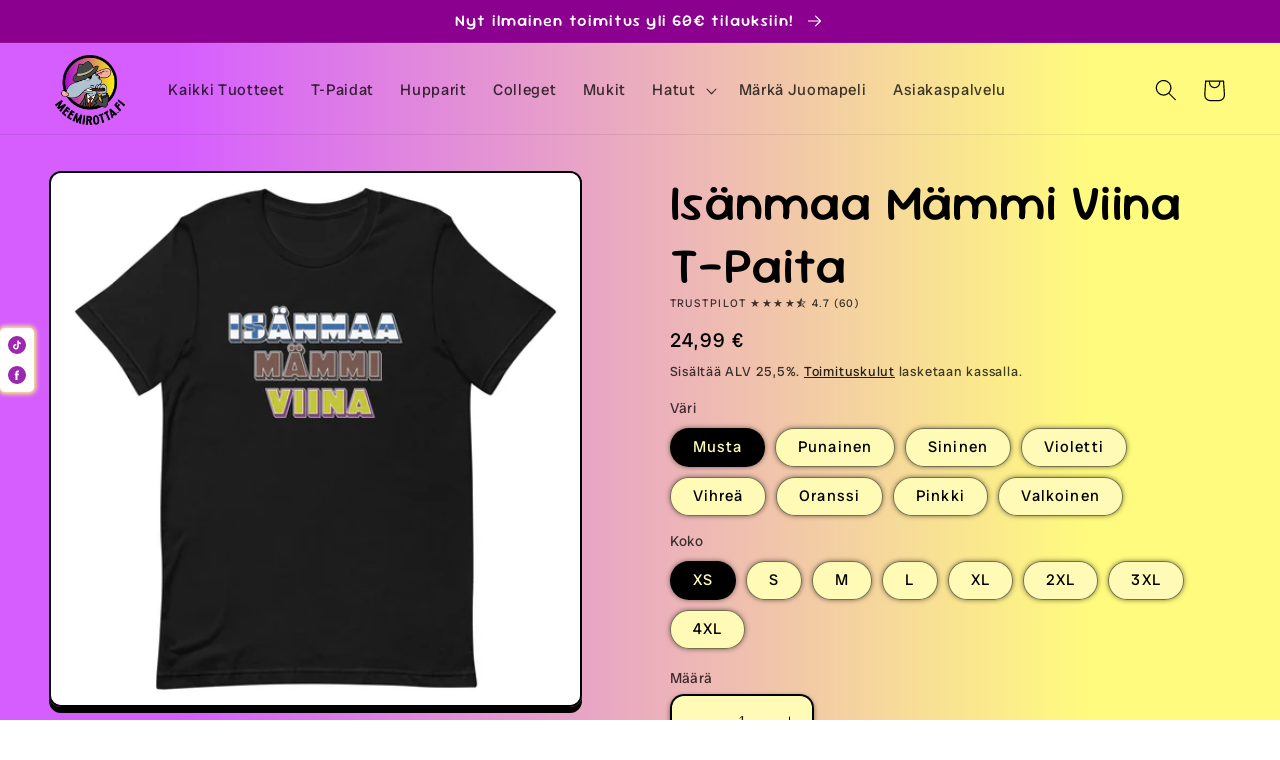

--- FILE ---
content_type: text/html; charset=utf-8
request_url: https://meemirotta.fi/products/isanmaa-mammi-viina-t-paita
body_size: 42953
content:
<!doctype html>
<html class="no-js" lang="fi">
  <head>
    <!-- Google tag (gtag.js) -->
<script async src="https://www.googletagmanager.com/gtag/js?id=AW-11031772932"></script>
<script>
  window.dataLayer = window.dataLayer || [];
  function gtag(){dataLayer.push(arguments);}
  gtag('js', new Date());

  gtag('config', 'AW-11031772932');
</script>
<meta name="msvalidate.01" content="497C4E82119F37186300C661DC8FF917" />
    <!-- Google Tag Manager -->
<script>(function(w,d,s,l,i){w[l]=w[l]||[];w[l].push({'gtm.start':
new Date().getTime(),event:'gtm.js'});var f=d.getElementsByTagName(s)[0],
j=d.createElement(s),dl=l!='dataLayer'?'&l='+l:'';j.async=true;j.src=
'https://www.googletagmanager.com/gtm.js?id='+i+dl;f.parentNode.insertBefore(j,f);
})(window,document,'script','dataLayer','GTM-TTQR4PBF');</script>
<!-- End Google Tag Manager -->
  <script>
    (function(w,d,t,r,u)
    {
        var f,n,i;
        w[u]=w[u]||[],f=function()
        {
            var o={ti:"343030565", tm:"shpfy_ui"};
            o.q=w[u],w[u]=new UET(o),w[u].push("pageLoad")
        },
        n=d.createElement(t),n.src=r,n.async=1,n.onload=n.onreadystatechange=function()
        {
            var s=this.readyState;
            s&&s!=="loaded"&&s!=="complete"||(f(),n.onload=n.onreadystatechange=null)
        },
        i=d.getElementsByTagName(t)[0],i.parentNode.insertBefore(n,i)
    })
    (window,document,"script","//bat.bing.com/bat.js","uetq");
</script>
  <meta name="google-site-verification" content="X7JDnOVFGpZ_zXR9pQm-dnFYspG4yGO9LyAQR_lGvK8" />
    <meta charset="utf-8">
    <meta http-equiv="X-UA-Compatible" content="IE=edge">
    <meta name="viewport" content="width=device-width,initial-scale=1">
    <meta name="theme-color" content="">
    <link rel="canonical" href="https://meemirotta.fi/products/isanmaa-mammi-viina-t-paita">
    <link rel="preconnect" href="https://cdn.shopify.com" crossorigin><link rel="icon" type="image/png" href="//meemirotta.fi/cdn/shop/files/Meemirotta_181d6108-8332-44b4-8915-cd82b7e4a723.png?crop=center&height=32&v=1668019108&width=32"><link rel="preconnect" href="https://fonts.shopifycdn.com" crossorigin><title>
      Isänmaa Mämmi Viina T-Paita
 &ndash; Meemirotta</title>

    
      <meta name="description" content="Hauska T-paita miehille ja naisille! Meemirotta.fi on verkkokauppa, josta löydät internetin hauskimmat kuvat paitoihin ikuistettuna. Etsi omasi!">
    

    

<meta property="og:site_name" content="Meemirotta">
<meta property="og:url" content="https://meemirotta.fi/products/isanmaa-mammi-viina-t-paita">
<meta property="og:title" content="Isänmaa Mämmi Viina T-Paita">
<meta property="og:type" content="product">
<meta property="og:description" content="Hauska T-paita miehille ja naisille! Meemirotta.fi on verkkokauppa, josta löydät internetin hauskimmat kuvat paitoihin ikuistettuna. Etsi omasi!"><meta property="og:image" content="http://meemirotta.fi/cdn/shop/products/unisex-staple-t-shirt-black-front-63779f2c30e79.jpg?v=1695000052">
  <meta property="og:image:secure_url" content="https://meemirotta.fi/cdn/shop/products/unisex-staple-t-shirt-black-front-63779f2c30e79.jpg?v=1695000052">
  <meta property="og:image:width" content="2000">
  <meta property="og:image:height" content="2000"><meta property="og:price:amount" content="24,99">
  <meta property="og:price:currency" content="EUR"><meta name="twitter:card" content="summary_large_image">
<meta name="twitter:title" content="Isänmaa Mämmi Viina T-Paita">
<meta name="twitter:description" content="Hauska T-paita miehille ja naisille! Meemirotta.fi on verkkokauppa, josta löydät internetin hauskimmat kuvat paitoihin ikuistettuna. Etsi omasi!">


    <script src="//meemirotta.fi/cdn/shop/t/3/assets/global.js?v=149496944046504657681665518388" defer="defer"></script>
    <script>window.performance && window.performance.mark && window.performance.mark('shopify.content_for_header.start');</script><meta name="google-site-verification" content="7FSNW-RgblsuboFJshNHsSos3gmKKM7fC8abPBYBK3c">
<meta id="shopify-digital-wallet" name="shopify-digital-wallet" content="/67013476578/digital_wallets/dialog">
<link rel="alternate" hreflang="x-default" href="https://meemirotta.fi/products/isanmaa-mammi-viina-t-paita">
<link rel="alternate" hreflang="fi" href="https://meemirotta.fi/products/isanmaa-mammi-viina-t-paita">
<link rel="alternate" hreflang="en" href="https://meemirotta.fi/en/products/isanmaa-mammi-viina-t-paita">
<link rel="alternate" type="application/json+oembed" href="https://meemirotta.fi/products/isanmaa-mammi-viina-t-paita.oembed">
<script async="async" src="/checkouts/internal/preloads.js?locale=fi-FI"></script>
<script id="shopify-features" type="application/json">{"accessToken":"63bce25354285f9bca1d3d88a0fca85e","betas":["rich-media-storefront-analytics"],"domain":"meemirotta.fi","predictiveSearch":true,"shopId":67013476578,"locale":"fi"}</script>
<script>var Shopify = Shopify || {};
Shopify.shop = "meemirotta.myshopify.com";
Shopify.locale = "fi";
Shopify.currency = {"active":"EUR","rate":"1.0"};
Shopify.country = "FI";
Shopify.theme = {"name":"Crave","id":136395784418,"schema_name":"Crave","schema_version":"5.0.1","theme_store_id":1363,"role":"main"};
Shopify.theme.handle = "null";
Shopify.theme.style = {"id":null,"handle":null};
Shopify.cdnHost = "meemirotta.fi/cdn";
Shopify.routes = Shopify.routes || {};
Shopify.routes.root = "/";</script>
<script type="module">!function(o){(o.Shopify=o.Shopify||{}).modules=!0}(window);</script>
<script>!function(o){function n(){var o=[];function n(){o.push(Array.prototype.slice.apply(arguments))}return n.q=o,n}var t=o.Shopify=o.Shopify||{};t.loadFeatures=n(),t.autoloadFeatures=n()}(window);</script>
<script id="shop-js-analytics" type="application/json">{"pageType":"product"}</script>
<script defer="defer" async type="module" src="//meemirotta.fi/cdn/shopifycloud/shop-js/modules/v2/client.init-shop-cart-sync_DKhnum64.fi.esm.js"></script>
<script defer="defer" async type="module" src="//meemirotta.fi/cdn/shopifycloud/shop-js/modules/v2/chunk.common_DEKG4XRO.esm.js"></script>
<script type="module">
  await import("//meemirotta.fi/cdn/shopifycloud/shop-js/modules/v2/client.init-shop-cart-sync_DKhnum64.fi.esm.js");
await import("//meemirotta.fi/cdn/shopifycloud/shop-js/modules/v2/chunk.common_DEKG4XRO.esm.js");

  window.Shopify.SignInWithShop?.initShopCartSync?.({"fedCMEnabled":true,"windoidEnabled":true});

</script>
<script>(function() {
  var isLoaded = false;
  function asyncLoad() {
    if (isLoaded) return;
    isLoaded = true;
    var urls = ["https:\/\/trust.conversionbear.com\/script?app=trust_badge\u0026shop=meemirotta.myshopify.com","https:\/\/ecommplugins-scripts.trustpilot.com\/v2.1\/js\/header.min.js?settings=eyJrZXkiOiJRSVo4ZHNzVW0wMkc5R21HIiwicyI6Ik5vbmUifQ==\u0026v=2.5\u0026shop=meemirotta.myshopify.com","https:\/\/ecommplugins-trustboxsettings.trustpilot.com\/meemirotta.myshopify.com.js?settings=1734641525971\u0026shop=meemirotta.myshopify.com","\/\/cdn.shopify.com\/proxy\/86084530fae01436001c40926479699a0c35eea9ac6d8f826fbb57a0bd1b6ff3\/static.cdn.printful.com\/static\/js\/external\/shopify-product-customizer.js?v=0.28\u0026shop=meemirotta.myshopify.com\u0026sp-cache-control=cHVibGljLCBtYXgtYWdlPTkwMA","https:\/\/widget.trustpilot.com\/bootstrap\/v5\/tp.widget.sync.bootstrap.min.js?shop=meemirotta.myshopify.com","https:\/\/cstt-app.herokuapp.com\/get_script\/668b3c3c79ea11eebdd2a205f8ccb580.js?v=98035\u0026shop=meemirotta.myshopify.com"];
    for (var i = 0; i < urls.length; i++) {
      var s = document.createElement('script');
      s.type = 'text/javascript';
      s.async = true;
      s.src = urls[i];
      var x = document.getElementsByTagName('script')[0];
      x.parentNode.insertBefore(s, x);
    }
  };
  if(window.attachEvent) {
    window.attachEvent('onload', asyncLoad);
  } else {
    window.addEventListener('load', asyncLoad, false);
  }
})();</script>
<script id="__st">var __st={"a":67013476578,"offset":7200,"reqid":"8e88fcd8-1873-4208-a57e-365da5189822-1768880913","pageurl":"meemirotta.fi\/products\/isanmaa-mammi-viina-t-paita","u":"9e8c981b07ac","p":"product","rtyp":"product","rid":7954158387426};</script>
<script>window.ShopifyPaypalV4VisibilityTracking = true;</script>
<script id="captcha-bootstrap">!function(){'use strict';const t='contact',e='account',n='new_comment',o=[[t,t],['blogs',n],['comments',n],[t,'customer']],c=[[e,'customer_login'],[e,'guest_login'],[e,'recover_customer_password'],[e,'create_customer']],r=t=>t.map((([t,e])=>`form[action*='/${t}']:not([data-nocaptcha='true']) input[name='form_type'][value='${e}']`)).join(','),a=t=>()=>t?[...document.querySelectorAll(t)].map((t=>t.form)):[];function s(){const t=[...o],e=r(t);return a(e)}const i='password',u='form_key',d=['recaptcha-v3-token','g-recaptcha-response','h-captcha-response',i],f=()=>{try{return window.sessionStorage}catch{return}},m='__shopify_v',_=t=>t.elements[u];function p(t,e,n=!1){try{const o=window.sessionStorage,c=JSON.parse(o.getItem(e)),{data:r}=function(t){const{data:e,action:n}=t;return t[m]||n?{data:e,action:n}:{data:t,action:n}}(c);for(const[e,n]of Object.entries(r))t.elements[e]&&(t.elements[e].value=n);n&&o.removeItem(e)}catch(o){console.error('form repopulation failed',{error:o})}}const l='form_type',E='cptcha';function T(t){t.dataset[E]=!0}const w=window,h=w.document,L='Shopify',v='ce_forms',y='captcha';let A=!1;((t,e)=>{const n=(g='f06e6c50-85a8-45c8-87d0-21a2b65856fe',I='https://cdn.shopify.com/shopifycloud/storefront-forms-hcaptcha/ce_storefront_forms_captcha_hcaptcha.v1.5.2.iife.js',D={infoText:'hCaptchan suojaama',privacyText:'Tietosuoja',termsText:'Ehdot'},(t,e,n)=>{const o=w[L][v],c=o.bindForm;if(c)return c(t,g,e,D).then(n);var r;o.q.push([[t,g,e,D],n]),r=I,A||(h.body.append(Object.assign(h.createElement('script'),{id:'captcha-provider',async:!0,src:r})),A=!0)});var g,I,D;w[L]=w[L]||{},w[L][v]=w[L][v]||{},w[L][v].q=[],w[L][y]=w[L][y]||{},w[L][y].protect=function(t,e){n(t,void 0,e),T(t)},Object.freeze(w[L][y]),function(t,e,n,w,h,L){const[v,y,A,g]=function(t,e,n){const i=e?o:[],u=t?c:[],d=[...i,...u],f=r(d),m=r(i),_=r(d.filter((([t,e])=>n.includes(e))));return[a(f),a(m),a(_),s()]}(w,h,L),I=t=>{const e=t.target;return e instanceof HTMLFormElement?e:e&&e.form},D=t=>v().includes(t);t.addEventListener('submit',(t=>{const e=I(t);if(!e)return;const n=D(e)&&!e.dataset.hcaptchaBound&&!e.dataset.recaptchaBound,o=_(e),c=g().includes(e)&&(!o||!o.value);(n||c)&&t.preventDefault(),c&&!n&&(function(t){try{if(!f())return;!function(t){const e=f();if(!e)return;const n=_(t);if(!n)return;const o=n.value;o&&e.removeItem(o)}(t);const e=Array.from(Array(32),(()=>Math.random().toString(36)[2])).join('');!function(t,e){_(t)||t.append(Object.assign(document.createElement('input'),{type:'hidden',name:u})),t.elements[u].value=e}(t,e),function(t,e){const n=f();if(!n)return;const o=[...t.querySelectorAll(`input[type='${i}']`)].map((({name:t})=>t)),c=[...d,...o],r={};for(const[a,s]of new FormData(t).entries())c.includes(a)||(r[a]=s);n.setItem(e,JSON.stringify({[m]:1,action:t.action,data:r}))}(t,e)}catch(e){console.error('failed to persist form',e)}}(e),e.submit())}));const S=(t,e)=>{t&&!t.dataset[E]&&(n(t,e.some((e=>e===t))),T(t))};for(const o of['focusin','change'])t.addEventListener(o,(t=>{const e=I(t);D(e)&&S(e,y())}));const B=e.get('form_key'),M=e.get(l),P=B&&M;t.addEventListener('DOMContentLoaded',(()=>{const t=y();if(P)for(const e of t)e.elements[l].value===M&&p(e,B);[...new Set([...A(),...v().filter((t=>'true'===t.dataset.shopifyCaptcha))])].forEach((e=>S(e,t)))}))}(h,new URLSearchParams(w.location.search),n,t,e,['guest_login'])})(!0,!0)}();</script>
<script integrity="sha256-4kQ18oKyAcykRKYeNunJcIwy7WH5gtpwJnB7kiuLZ1E=" data-source-attribution="shopify.loadfeatures" defer="defer" src="//meemirotta.fi/cdn/shopifycloud/storefront/assets/storefront/load_feature-a0a9edcb.js" crossorigin="anonymous"></script>
<script data-source-attribution="shopify.dynamic_checkout.dynamic.init">var Shopify=Shopify||{};Shopify.PaymentButton=Shopify.PaymentButton||{isStorefrontPortableWallets:!0,init:function(){window.Shopify.PaymentButton.init=function(){};var t=document.createElement("script");t.src="https://meemirotta.fi/cdn/shopifycloud/portable-wallets/latest/portable-wallets.fi.js",t.type="module",document.head.appendChild(t)}};
</script>
<script data-source-attribution="shopify.dynamic_checkout.buyer_consent">
  function portableWalletsHideBuyerConsent(e){var t=document.getElementById("shopify-buyer-consent"),n=document.getElementById("shopify-subscription-policy-button");t&&n&&(t.classList.add("hidden"),t.setAttribute("aria-hidden","true"),n.removeEventListener("click",e))}function portableWalletsShowBuyerConsent(e){var t=document.getElementById("shopify-buyer-consent"),n=document.getElementById("shopify-subscription-policy-button");t&&n&&(t.classList.remove("hidden"),t.removeAttribute("aria-hidden"),n.addEventListener("click",e))}window.Shopify?.PaymentButton&&(window.Shopify.PaymentButton.hideBuyerConsent=portableWalletsHideBuyerConsent,window.Shopify.PaymentButton.showBuyerConsent=portableWalletsShowBuyerConsent);
</script>
<script>
  function portableWalletsCleanup(e){e&&e.src&&console.error("Failed to load portable wallets script "+e.src);var t=document.querySelectorAll("shopify-accelerated-checkout .shopify-payment-button__skeleton, shopify-accelerated-checkout-cart .wallet-cart-button__skeleton"),e=document.getElementById("shopify-buyer-consent");for(let e=0;e<t.length;e++)t[e].remove();e&&e.remove()}function portableWalletsNotLoadedAsModule(e){e instanceof ErrorEvent&&"string"==typeof e.message&&e.message.includes("import.meta")&&"string"==typeof e.filename&&e.filename.includes("portable-wallets")&&(window.removeEventListener("error",portableWalletsNotLoadedAsModule),window.Shopify.PaymentButton.failedToLoad=e,"loading"===document.readyState?document.addEventListener("DOMContentLoaded",window.Shopify.PaymentButton.init):window.Shopify.PaymentButton.init())}window.addEventListener("error",portableWalletsNotLoadedAsModule);
</script>

<script type="module" src="https://meemirotta.fi/cdn/shopifycloud/portable-wallets/latest/portable-wallets.fi.js" onError="portableWalletsCleanup(this)" crossorigin="anonymous"></script>
<script nomodule>
  document.addEventListener("DOMContentLoaded", portableWalletsCleanup);
</script>

<script id='scb4127' type='text/javascript' async='' src='https://meemirotta.fi/cdn/shopifycloud/privacy-banner/storefront-banner.js'></script><link id="shopify-accelerated-checkout-styles" rel="stylesheet" media="screen" href="https://meemirotta.fi/cdn/shopifycloud/portable-wallets/latest/accelerated-checkout-backwards-compat.css" crossorigin="anonymous">
<style id="shopify-accelerated-checkout-cart">
        #shopify-buyer-consent {
  margin-top: 1em;
  display: inline-block;
  width: 100%;
}

#shopify-buyer-consent.hidden {
  display: none;
}

#shopify-subscription-policy-button {
  background: none;
  border: none;
  padding: 0;
  text-decoration: underline;
  font-size: inherit;
  cursor: pointer;
}

#shopify-subscription-policy-button::before {
  box-shadow: none;
}

      </style>
<script id="sections-script" data-sections="header,footer" defer="defer" src="//meemirotta.fi/cdn/shop/t/3/compiled_assets/scripts.js?v=2424"></script>
<script>window.performance && window.performance.mark && window.performance.mark('shopify.content_for_header.end');</script>


    <style data-shopify>
      @font-face {
  font-family: "Radio Canada Big";
  font-weight: 400;
  font-style: normal;
  font-display: swap;
  src: url("//meemirotta.fi/cdn/fonts/radio_canada_big/radiocanadabig_n4.179cf677e3da4c1f20f4b1b5a9cdaa33d94514ac.woff2") format("woff2"),
       url("//meemirotta.fi/cdn/fonts/radio_canada_big/radiocanadabig_n4.0916f63f694958076adb00e11bd18ab511454ac9.woff") format("woff");
}

      @font-face {
  font-family: "Radio Canada Big";
  font-weight: 700;
  font-style: normal;
  font-display: swap;
  src: url("//meemirotta.fi/cdn/fonts/radio_canada_big/radiocanadabig_n7.c59f46faf126e79b5deea48a3794f965eed0d0f8.woff2") format("woff2"),
       url("//meemirotta.fi/cdn/fonts/radio_canada_big/radiocanadabig_n7.f84eeb057673259fafed28189820e90060ea3d24.woff") format("woff");
}

      @font-face {
  font-family: "Radio Canada Big";
  font-weight: 400;
  font-style: italic;
  font-display: swap;
  src: url("//meemirotta.fi/cdn/fonts/radio_canada_big/radiocanadabig_i4.01f05a0d5db5e35a11c4b9c85d768c52f8e347c8.woff2") format("woff2"),
       url("//meemirotta.fi/cdn/fonts/radio_canada_big/radiocanadabig_i4.bb3da2612e6bf4adc878536b77c261650201df53.woff") format("woff");
}

      @font-face {
  font-family: "Radio Canada Big";
  font-weight: 700;
  font-style: italic;
  font-display: swap;
  src: url("//meemirotta.fi/cdn/fonts/radio_canada_big/radiocanadabig_i7.ef9791ce19c744fc25d99d8dbacdddb4b3fb2f36.woff2") format("woff2"),
       url("//meemirotta.fi/cdn/fonts/radio_canada_big/radiocanadabig_i7.c365872086803abb091cf9e40c71bca322894f1a.woff") format("woff");
}

      @font-face {
  font-family: "Sour Gummy";
  font-weight: 500;
  font-style: normal;
  font-display: swap;
  src: url("//meemirotta.fi/cdn/fonts/sour_gummy/sourgummy_n5.9e7675d4e55552f1920a1de63ecf09833c7c1340.woff2") format("woff2"),
       url("//meemirotta.fi/cdn/fonts/sour_gummy/sourgummy_n5.923ef93c0d4b5f006a5f54919e17e0febfe5ecb8.woff") format("woff");
}


      :root {
        --font-body-family: "Radio Canada Big", sans-serif;
        --font-body-style: normal;
        --font-body-weight: 400;
        --font-body-weight-bold: 700;

        --font-heading-family: "Sour Gummy", sans-serif;
        --font-heading-style: normal;
        --font-heading-weight: 500;

        --font-body-scale: 1.1;
        --font-heading-scale: 1.1363636363636365;

        --color-base-text: 0, 0, 0;
        --color-shadow: 0, 0, 0;
        --color-base-background-1: 255, 251, 182;
        --color-base-background-2: 255, 255, 255;
        --color-base-solid-button-labels: 255, 255, 255;
        --color-base-outline-button-labels: 0, 0, 0;
        --color-base-accent-1: 139, 0, 143;
        --color-base-accent-2: 139, 0, 143;
        --payment-terms-background-color: #fffbb6;

        --gradient-base-background-1: linear-gradient(90deg, rgba(214, 94, 255, 1) 14%, rgba(255, 251, 126, 1) 85%);
        --gradient-base-background-2: #ffffff;
        --gradient-base-accent-1: linear-gradient(0deg, rgba(187, 9, 193, 1), rgba(139, 0, 143, 1) 28%);
        --gradient-base-accent-2: #8b008f;

        --media-padding: px;
        --media-border-opacity: 1.0;
        --media-border-width: 2px;
        --media-radius: 12px;
        --media-shadow-opacity: 1.0;
        --media-shadow-horizontal-offset: 0px;
        --media-shadow-vertical-offset: 6px;
        --media-shadow-blur-radius: 0px;
        --media-shadow-visible: 1;

        --page-width: 160rem;
        --page-width-margin: 0rem;

        --product-card-image-padding: 0.0rem;
        --product-card-corner-radius: 1.2rem;
        --product-card-text-alignment: center;
        --product-card-border-width: 0.2rem;
        --product-card-border-opacity: 0.7;
        --product-card-shadow-opacity: 0.5;
        --product-card-shadow-visible: 1;
        --product-card-shadow-horizontal-offset: 0.4rem;
        --product-card-shadow-vertical-offset: 0.4rem;
        --product-card-shadow-blur-radius: 0.5rem;

        --collection-card-image-padding: 0.0rem;
        --collection-card-corner-radius: 1.2rem;
        --collection-card-text-alignment: left;
        --collection-card-border-width: 0.2rem;
        --collection-card-border-opacity: 0.7;
        --collection-card-shadow-opacity: 0.5;
        --collection-card-shadow-visible: 1;
        --collection-card-shadow-horizontal-offset: 0.0rem;
        --collection-card-shadow-vertical-offset: 0.4rem;
        --collection-card-shadow-blur-radius: 0.0rem;

        --blog-card-image-padding: 0.0rem;
        --blog-card-corner-radius: 1.2rem;
        --blog-card-text-alignment: left;
        --blog-card-border-width: 0.2rem;
        --blog-card-border-opacity: 1.0;
        --blog-card-shadow-opacity: 1.0;
        --blog-card-shadow-visible: 1;
        --blog-card-shadow-horizontal-offset: 0.0rem;
        --blog-card-shadow-vertical-offset: 0.4rem;
        --blog-card-shadow-blur-radius: 0.5rem;

        --badge-corner-radius: 4.0rem;

        --popup-border-width: 2px;
        --popup-border-opacity: 1.0;
        --popup-corner-radius: 12px;
        --popup-shadow-opacity: 1.0;
        --popup-shadow-horizontal-offset: 0px;
        --popup-shadow-vertical-offset: 2px;
        --popup-shadow-blur-radius: 0px;

        --drawer-border-width: 0px;
        --drawer-border-opacity: 0.0;
        --drawer-shadow-opacity: 0.0;
        --drawer-shadow-horizontal-offset: -40px;
        --drawer-shadow-vertical-offset: -40px;
        --drawer-shadow-blur-radius: 0px;

        --spacing-sections-desktop: 56px;
        --spacing-sections-mobile: 39px;

        --grid-desktop-vertical-spacing: 12px;
        --grid-desktop-horizontal-spacing: 12px;
        --grid-mobile-vertical-spacing: 6px;
        --grid-mobile-horizontal-spacing: 6px;

        --text-boxes-border-opacity: 1.0;
        --text-boxes-border-width: 0px;
        --text-boxes-radius: 12px;
        --text-boxes-shadow-opacity: 0.0;
        --text-boxes-shadow-visible: 0;
        --text-boxes-shadow-horizontal-offset: 6px;
        --text-boxes-shadow-vertical-offset: 6px;
        --text-boxes-shadow-blur-radius: 5px;

        --buttons-radius: 40px;
        --buttons-radius-outset: 42px;
        --buttons-border-width: 2px;
        --buttons-border-opacity: 1.0;
        --buttons-shadow-opacity: 0.5;
        --buttons-shadow-visible: 1;
        --buttons-shadow-horizontal-offset: 0px;
        --buttons-shadow-vertical-offset: 2px;
        --buttons-shadow-blur-radius: 10px;
        --buttons-border-offset: 0.3px;

        --inputs-radius: 12px;
        --inputs-border-width: 2px;
        --inputs-border-opacity: 1.0;
        --inputs-shadow-opacity: 0.5;
        --inputs-shadow-horizontal-offset: 0px;
        --inputs-margin-offset: 2px;
        --inputs-shadow-vertical-offset: 2px;
        --inputs-shadow-blur-radius: 5px;
        --inputs-radius-outset: 14px;

        --variant-pills-radius: 40px;
        --variant-pills-border-width: 1px;
        --variant-pills-border-opacity: 0.55;
        --variant-pills-shadow-opacity: 0.5;
        --variant-pills-shadow-horizontal-offset: 0px;
        --variant-pills-shadow-vertical-offset: 0px;
        --variant-pills-shadow-blur-radius: 5px;
      }

      *,
      *::before,
      *::after {
        box-sizing: inherit;
      }

      html {
        box-sizing: border-box;
        font-size: calc(var(--font-body-scale) * 62.5%);
        height: 100%;
      }

      body {
        display: grid;
        grid-template-rows: auto auto 1fr auto;
        grid-template-columns: 100%;
        min-height: 100%;
        margin: 0;
        font-size: 1.5rem;
        letter-spacing: 0.06rem;
        line-height: calc(1 + 0.8 / var(--font-body-scale));
        font-family: var(--font-body-family);
        font-style: var(--font-body-style);
        font-weight: var(--font-body-weight);
      }

      @media screen and (min-width: 750px) {
        body {
          font-size: 1.6rem;
        }
      }
    </style>

    <link href="//meemirotta.fi/cdn/shop/t/3/assets/base.css?v=88290808517547527771665518390" rel="stylesheet" type="text/css" media="all" />
<link rel="preload" as="font" href="//meemirotta.fi/cdn/fonts/radio_canada_big/radiocanadabig_n4.179cf677e3da4c1f20f4b1b5a9cdaa33d94514ac.woff2" type="font/woff2" crossorigin><link rel="preload" as="font" href="//meemirotta.fi/cdn/fonts/sour_gummy/sourgummy_n5.9e7675d4e55552f1920a1de63ecf09833c7c1340.woff2" type="font/woff2" crossorigin><link rel="stylesheet" href="//meemirotta.fi/cdn/shop/t/3/assets/component-predictive-search.css?v=83512081251802922551665518386" media="print" onload="this.media='all'"><script>document.documentElement.className = document.documentElement.className.replace('no-js', 'js');
    if (Shopify.designMode) {
      document.documentElement.classList.add('shopify-design-mode');
    }
    </script>
  
<script>
    
    
    
    
    var gsf_conversion_data = {page_type : 'product', event : 'view_item', data : {product_data : [{variant_id : 43624965341410, product_id : 7954158387426, name : "Isänmaa Mämmi Viina T-Paita", price : "24.99", currency : "EUR", sku : "1361114_9527", brand : "Meemirotta", variant : "Musta / XS", category : "T-Paidat", quantity : "9999" }], total_price : "24.99", shop_currency : "EUR"}};
    
</script>
<!-- BEGIN app block: shopify://apps/essential-announcer/blocks/app-embed/93b5429f-c8d6-4c33-ae14-250fd84f361b --><script>
  
    window.essentialAnnouncementConfigs = [{"id":"630a4503-865d-43dd-b1a6-c91ce3787a16","createdAt":"2023-12-29T18:08:27.551+00:00","name":"Meemirotta.fi","title":"Ilmainen toimitus yli 60€ tilauksiin      💜      Mitä enemmän ostat, sitä enemmän säästät!      💛      Hauskat hupparit, t-paidat ja mukit      💗     +1000 Tyytyväistä asiakasta     💙","subheading":"","style":{"icon":{"size":32,"color":{"hex":"#333333"},"background":{"hex":"#ffffff","alpha":0,"rgba":"rgba(255, 255, 255, 0)"},"cornerRadius":4},"selectedTemplate":"custom","position":"top-page","stickyBar":false,"backgroundType":"gradientBackground","singleColor":"#FFFFFF","gradientTurn":"90","gradientStart":"#b441ff","gradientEnd":"#feff73","borderRadius":"0","borderSize":"0","borderColor":"#c5c8d1","titleSize":"18","titleColor":"#202223","font":"","subheadingSize":"14","subheadingColor":"#202223","buttonBackgroundColor":"#202223","buttonFontSize":"14","buttonFontColor":"#FFFFFF","buttonBorderRadius":"4","couponCodeButtonOutlineColor":"#202223","couponCodeButtonIconColor":"#202223","couponCodeButtonFontColor":"#202223","couponCodeButtonFontSize":"14","couponCodeButtonBorderRadius":"4","closeIconColor":"#6d7175","arrowIconColor":"#6d7175","spacing":{"insideTop":10,"insideBottom":10,"outsideTop":0,"outsideBottom":10}},"announcementType":"running-line","announcementPlacement":"custom","published":true,"showOnProducts":[],"showOnCollections":[],"updatedAt":"2025-09-17T03:27:56.703+00:00","CTAType":"","CTALink":"https://meemirotta.myshopify.com","closeButton":false,"buttonText":"Shop now!","announcements":[{"title":"For a limited time, enjoy a 20% discount on all our products!","subheading":"","CTAType":"button","buttonText":"Shop now!","CTALink":"","id":4,"icon":"","couponCode":""},{"title":"For a limited time, enjoy a 20% discount on all our products!","subheading":"","CTAType":"button","buttonText":"Shop now!","CTALink":"","id":37,"icon":"","couponCode":""}],"shop":"meemirotta.myshopify.com","animationSpeed":48,"rotateDuration":4,"translations":[],"startDate":null,"endDate":null,"icon":null,"locationType":"","showInCountries":[],"showOnProductsInCollections":[],"type":"","couponCode":""}];
  
  window.essentialAnnouncementMeta = {
    productCollections: [{"id":415141626082,"handle":"t-paidat","title":"Hauskat T-Paidat","updated_at":"2026-01-18T14:15:46+02:00","body_html":"\u003cp\u003eT-paidat ovat täydellinen asu mihin tahansa tilaisuuteen. Meemirotan T-paidat yhdistävät mukavuuden ja huumorin.\u003c\/p\u003e","published_at":"2022-10-25T01:27:56+03:00","sort_order":"manual","template_suffix":"t-paidat","disjunctive":true,"rules":[{"column":"title","relation":"contains","condition":"T-Paita"},{"column":"title","relation":"contains","condition":"Vaimonhakkaajapaita"}],"published_scope":"web","image":{"created_at":"2022-10-25T02:04:39+03:00","alt":"hauskat t-paidat meemirotta - hauskatpaidat - paita lahjaksi - t-paidat - paidat - hauskat tekstipaidat","width":2500,"height":1309,"src":"\/\/meemirotta.fi\/cdn\/shop\/collections\/94438fc0da22286fa54d8a503950eaff.jpg?v=1759143131"}},{"id":632236179783,"handle":"kaikki-hauskat-tuotteet","updated_at":"2026-01-19T14:17:32+02:00","published_at":"2024-09-01T05:07:06+03:00","sort_order":"best-selling","template_suffix":"","published_scope":"web","title":"Kaikki Hauskat Tuotteet","body_html":"\u003cp\u003eMeemirotan valikoimasta löydät hulvattoman hauskat ja laadukkaat paidat sekä kahvikupit, jotka tuovat iloa arkeen. Valitse suosikkisi useista väreistä ja kokovaihtoehdoista!\u003c\/p\u003e","image":{"created_at":"2024-10-07T23:16:21+03:00","alt":"Meemirotan valikoima tarjoaa hauskoja printtivaatteita aikuisille, mukaan lukien hauskat paidat aikuisille.","width":1100,"height":1234,"src":"\/\/meemirotta.fi\/cdn\/shop\/collections\/ananaspaidat_01561b4a-ec97-41c8-9a7b-54c9688ffc59.png?v=1757880489"}},{"id":416002506978,"handle":"kaikki-tuotteet","title":"Kaikki Tuotteet","updated_at":"2026-01-19T14:17:32+02:00","body_html":"\u003cp\u003eMeemirotan valikoimasta löydät hulvattoman hauskat ja laadukkaat paidat sekä kahvikupit, jotka tuovat iloa arkeen. Valitse suosikkisi useista väreistä ja kokovaihtoehdoista!\u003c\/p\u003e","published_at":"2022-11-25T21:00:48+02:00","sort_order":"best-selling","template_suffix":"kaikki-tuotteet","disjunctive":false,"rules":[{"column":"variant_price","relation":"greater_than","condition":"0"},{"column":"title","relation":"not_contains","condition":"Tilaus"}],"published_scope":"web","image":{"created_at":"2022-11-25T21:07:10+02:00","alt":"Meemirotan valikoima hauskoja printtivaatteita miehille ja naisille sekä asusteita kaikille ikäryhmille","width":3000,"height":932,"src":"\/\/meemirotta.fi\/cdn\/shop\/collections\/hauskat_vaatteet.jpg?v=1757880485"}}],
    productData: {"id":7954158387426,"title":"Isänmaa Mämmi Viina T-Paita","handle":"isanmaa-mammi-viina-t-paita","description":"\u003cp data-mce-fragment=\"1\"\u003e\u003cem data-mce-fragment=\"1\"\u003eSuomalaisuuden pyhä kolminaisuus.\u003c\/em\u003e\u003cbr data-mce-fragment=\"1\"\u003e \u003cbr data-mce-fragment=\"1\"\u003e 100% Puuvillaa\u003cbr data-mce-fragment=\"1\"\u003e Unisex\u003c\/p\u003e\n\u003cp data-mce-fragment=\"1\"\u003e\u003cstrong data-mce-fragment=\"1\"\u003eKOKO-OPAS\u003c\/strong\u003e\u003c\/p\u003e\n\u003ctable data-mce-fragment=\"1\" style=\"width: 315.266px;\" data-mce-style=\"width: 315.266px;\"\u003e\n\u003ctbody data-mce-fragment=\"1\"\u003e\n\u003ctr data-mce-fragment=\"1\"\u003e\n\u003ctd data-mce-fragment=\"1\" style=\"width: 70px;\" data-mce-style=\"width: 70px;\"\u003e\n\u003cp data-mce-fragment=\"1\"\u003e \u003c\/p\u003e\n\u003c\/td\u003e\n\u003ctd data-mce-fragment=\"1\" style=\"width: 103px;\" data-mce-style=\"width: 103px;\"\u003e\n\u003cp data-mce-fragment=\"1\"\u003e\u003cstrong data-mce-fragment=\"1\"\u003ePituus (cm)\u003c\/strong\u003e\u003c\/p\u003e\n\u003c\/td\u003e\n\u003ctd data-mce-fragment=\"1\" style=\"width: 117.266px;\" data-mce-style=\"width: 117.266px;\"\u003e\n\u003cp data-mce-fragment=\"1\"\u003e\u003cstrong data-mce-fragment=\"1\"\u003eLeveys (cm)\u003c\/strong\u003e\u003c\/p\u003e\n\u003c\/td\u003e\n\u003c\/tr\u003e\n\u003ctr data-mce-fragment=\"1\"\u003e\n\u003ctd data-mce-fragment=\"1\" style=\"width: 70px;\" data-mce-style=\"width: 70px;\"\u003e\n\u003cp data-mce-fragment=\"1\"\u003e\u003cstrong data-mce-fragment=\"1\"\u003eXS\u003c\/strong\u003e\u003c\/p\u003e\n\u003c\/td\u003e\n\u003ctd data-mce-fragment=\"1\" style=\"width: 103px;\" data-mce-style=\"width: 103px;\"\u003e\n\u003cp data-mce-fragment=\"1\"\u003e68.6\u003c\/p\u003e\n\u003c\/td\u003e\n\u003ctd data-mce-fragment=\"1\" style=\"width: 117.266px;\" data-mce-style=\"width: 117.266px;\"\u003e\n\u003cp data-mce-fragment=\"1\"\u003e42\u003c\/p\u003e\n\u003c\/td\u003e\n\u003c\/tr\u003e\n\u003ctr data-mce-fragment=\"1\"\u003e\n\u003ctd data-mce-fragment=\"1\" style=\"width: 70px;\" data-mce-style=\"width: 70px;\"\u003e\n\u003cp data-mce-fragment=\"1\"\u003e\u003cstrong data-mce-fragment=\"1\"\u003eS\u003c\/strong\u003e\u003c\/p\u003e\n\u003c\/td\u003e\n\u003ctd data-mce-fragment=\"1\" style=\"width: 103px;\" data-mce-style=\"width: 103px;\"\u003e\n\u003cp data-mce-fragment=\"1\"\u003e71.1\u003c\/p\u003e\n\u003c\/td\u003e\n\u003ctd data-mce-fragment=\"1\" style=\"width: 117.266px;\" data-mce-style=\"width: 117.266px;\"\u003e\n\u003cp data-mce-fragment=\"1\"\u003e45.7\u003c\/p\u003e\n\u003c\/td\u003e\n\u003c\/tr\u003e\n\u003ctr data-mce-fragment=\"1\"\u003e\n\u003ctd data-mce-fragment=\"1\" style=\"width: 70px;\" data-mce-style=\"width: 70px;\"\u003e\n\u003cp data-mce-fragment=\"1\"\u003e\u003cstrong data-mce-fragment=\"1\"\u003eM\u003c\/strong\u003e\u003c\/p\u003e\n\u003c\/td\u003e\n\u003ctd data-mce-fragment=\"1\" style=\"width: 103px;\" data-mce-style=\"width: 103px;\"\u003e\n\u003cp data-mce-fragment=\"1\"\u003e73.7\u003c\/p\u003e\n\u003c\/td\u003e\n\u003ctd data-mce-fragment=\"1\" style=\"width: 117.266px;\" data-mce-style=\"width: 117.266px;\"\u003e\n\u003cp data-mce-fragment=\"1\"\u003e50.8\u003c\/p\u003e\n\u003c\/td\u003e\n\u003c\/tr\u003e\n\u003ctr data-mce-fragment=\"1\"\u003e\n\u003ctd data-mce-fragment=\"1\" style=\"width: 70px;\" data-mce-style=\"width: 70px;\"\u003e\n\u003cp data-mce-fragment=\"1\"\u003e\u003cstrong data-mce-fragment=\"1\"\u003eL\u003c\/strong\u003e\u003c\/p\u003e\n\u003c\/td\u003e\n\u003ctd data-mce-fragment=\"1\" style=\"width: 103px;\" data-mce-style=\"width: 103px;\"\u003e\n\u003cp data-mce-fragment=\"1\"\u003e76.2\u003c\/p\u003e\n\u003c\/td\u003e\n\u003ctd data-mce-fragment=\"1\" style=\"width: 117.266px;\" data-mce-style=\"width: 117.266px;\"\u003e\n\u003cp data-mce-fragment=\"1\"\u003e55.9\u003c\/p\u003e\n\u003c\/td\u003e\n\u003c\/tr\u003e\n\u003ctr data-mce-fragment=\"1\"\u003e\n\u003ctd data-mce-fragment=\"1\" style=\"width: 70px;\" data-mce-style=\"width: 70px;\"\u003e\n\u003cp data-mce-fragment=\"1\"\u003e\u003cstrong data-mce-fragment=\"1\"\u003eXL\u003c\/strong\u003e\u003c\/p\u003e\n\u003c\/td\u003e\n\u003ctd data-mce-fragment=\"1\" style=\"width: 103px;\" data-mce-style=\"width: 103px;\"\u003e\n\u003cp data-mce-fragment=\"1\"\u003e78.7\u003c\/p\u003e\n\u003c\/td\u003e\n\u003ctd data-mce-fragment=\"1\" style=\"width: 117.266px;\" data-mce-style=\"width: 117.266px;\"\u003e\n\u003cp data-mce-fragment=\"1\"\u003e61\u003c\/p\u003e\n\u003c\/td\u003e\n\u003c\/tr\u003e\n\u003ctr data-mce-fragment=\"1\"\u003e\n\u003ctd data-mce-fragment=\"1\" style=\"width: 70px;\" data-mce-style=\"width: 70px;\"\u003e\n\u003cp data-mce-fragment=\"1\"\u003e\u003cstrong data-mce-fragment=\"1\"\u003e2XL\u003c\/strong\u003e\u003c\/p\u003e\n\u003c\/td\u003e\n\u003ctd data-mce-fragment=\"1\" style=\"width: 103px;\" data-mce-style=\"width: 103px;\"\u003e\n\u003cp data-mce-fragment=\"1\"\u003e81.3\u003c\/p\u003e\n\u003c\/td\u003e\n\u003ctd data-mce-fragment=\"1\" style=\"width: 117.266px;\" data-mce-style=\"width: 117.266px;\"\u003e\n\u003cp data-mce-fragment=\"1\"\u003e66\u003c\/p\u003e\n\u003c\/td\u003e\n\u003c\/tr\u003e\n\u003ctr data-mce-fragment=\"1\"\u003e\n\u003ctd data-mce-fragment=\"1\" style=\"width: 70px;\" data-mce-style=\"width: 70px;\"\u003e\n\u003cp data-mce-fragment=\"1\"\u003e\u003cstrong data-mce-fragment=\"1\"\u003e3XL\u003c\/strong\u003e\u003c\/p\u003e\n\u003c\/td\u003e\n\u003ctd data-mce-fragment=\"1\" style=\"width: 103px;\" data-mce-style=\"width: 103px;\"\u003e\n\u003cp data-mce-fragment=\"1\"\u003e83.8\u003c\/p\u003e\n\u003c\/td\u003e\n\u003ctd data-mce-fragment=\"1\" style=\"width: 117.266px;\" data-mce-style=\"width: 117.266px;\"\u003e\n\u003cp data-mce-fragment=\"1\"\u003e71.1\u003c\/p\u003e\n\u003c\/td\u003e\n\u003c\/tr\u003e\n\u003ctr data-mce-fragment=\"1\"\u003e\n\u003ctd data-mce-fragment=\"1\" style=\"width: 70px;\" data-mce-style=\"width: 70px;\"\u003e\n\u003cp data-mce-fragment=\"1\"\u003e\u003cstrong data-mce-fragment=\"1\"\u003e4XL\u003c\/strong\u003e\u003c\/p\u003e\n\u003c\/td\u003e\n\u003ctd data-mce-fragment=\"1\" style=\"width: 103px;\" data-mce-style=\"width: 103px;\"\u003e\n\u003cp data-mce-fragment=\"1\"\u003e86.4\u003c\/p\u003e\n\u003c\/td\u003e\n\u003ctd data-mce-fragment=\"1\" style=\"width: 117.266px;\" data-mce-style=\"width: 117.266px;\"\u003e\n\u003cp data-mce-fragment=\"1\"\u003e76.2\u003c\/p\u003e\n\u003c\/td\u003e\n\u003c\/tr\u003e\n\u003c\/tbody\u003e\n\u003c\/table\u003e","published_at":"2022-11-18T17:05:50+02:00","created_at":"2022-11-18T17:05:24+02:00","vendor":"Meemirotta","type":"T-Paidat","tags":["T-paita"],"price":2499,"price_min":2499,"price_max":2499,"available":true,"price_varies":false,"compare_at_price":null,"compare_at_price_min":0,"compare_at_price_max":0,"compare_at_price_varies":false,"variants":[{"id":43624965341410,"title":"Musta \/ XS","option1":"Musta","option2":"XS","option3":null,"sku":"1361114_9527","requires_shipping":true,"taxable":true,"featured_image":{"id":38581584199906,"product_id":7954158387426,"position":1,"created_at":"2022-11-18T17:05:38+02:00","updated_at":"2023-09-18T04:20:52+03:00","alt":"Meemirottan Isänmaa Mämmi Viina T-Paita on punainen paita, jossa on sinivalkoinen \"ISÄNMAA\", ruskea \"MÄMMI\" ja keltainen \"VIINA\". Erinomaisena lahjaideana tämä kappale lisää huumoria vaatekaappiisi tehden siitä äärimmäisen hauskat payat -vaihtoehdon.","width":2000,"height":2000,"src":"\/\/meemirotta.fi\/cdn\/shop\/products\/unisex-staple-t-shirt-black-front-63779f2c30e79.jpg?v=1695000052","variant_ids":[43624965341410,43624965374178,43624965406946,43624965439714,43624965472482,43624965505250,43624965538018,43624965570786]},"available":true,"name":"Isänmaa Mämmi Viina T-Paita - Musta \/ XS","public_title":"Musta \/ XS","options":["Musta","XS"],"price":2499,"weight":102,"compare_at_price":null,"inventory_management":"shopify","barcode":null,"featured_media":{"alt":"Meemirottan Isänmaa Mämmi Viina T-Paita on punainen paita, jossa on sinivalkoinen \"ISÄNMAA\", ruskea \"MÄMMI\" ja keltainen \"VIINA\". Erinomaisena lahjaideana tämä kappale lisää huumoria vaatekaappiisi tehden siitä äärimmäisen hauskat payat -vaihtoehdon.","id":31172154261730,"position":1,"preview_image":{"aspect_ratio":1.0,"height":2000,"width":2000,"src":"\/\/meemirotta.fi\/cdn\/shop\/products\/unisex-staple-t-shirt-black-front-63779f2c30e79.jpg?v=1695000052"}},"requires_selling_plan":false,"selling_plan_allocations":[]},{"id":43624965374178,"title":"Musta \/ S","option1":"Musta","option2":"S","option3":null,"sku":"1361114_4016","requires_shipping":true,"taxable":true,"featured_image":{"id":38581584199906,"product_id":7954158387426,"position":1,"created_at":"2022-11-18T17:05:38+02:00","updated_at":"2023-09-18T04:20:52+03:00","alt":"Meemirottan Isänmaa Mämmi Viina T-Paita on punainen paita, jossa on sinivalkoinen \"ISÄNMAA\", ruskea \"MÄMMI\" ja keltainen \"VIINA\". Erinomaisena lahjaideana tämä kappale lisää huumoria vaatekaappiisi tehden siitä äärimmäisen hauskat payat -vaihtoehdon.","width":2000,"height":2000,"src":"\/\/meemirotta.fi\/cdn\/shop\/products\/unisex-staple-t-shirt-black-front-63779f2c30e79.jpg?v=1695000052","variant_ids":[43624965341410,43624965374178,43624965406946,43624965439714,43624965472482,43624965505250,43624965538018,43624965570786]},"available":true,"name":"Isänmaa Mämmi Viina T-Paita - Musta \/ S","public_title":"Musta \/ S","options":["Musta","S"],"price":2499,"weight":130,"compare_at_price":null,"inventory_management":"shopify","barcode":null,"featured_media":{"alt":"Meemirottan Isänmaa Mämmi Viina T-Paita on punainen paita, jossa on sinivalkoinen \"ISÄNMAA\", ruskea \"MÄMMI\" ja keltainen \"VIINA\". Erinomaisena lahjaideana tämä kappale lisää huumoria vaatekaappiisi tehden siitä äärimmäisen hauskat payat -vaihtoehdon.","id":31172154261730,"position":1,"preview_image":{"aspect_ratio":1.0,"height":2000,"width":2000,"src":"\/\/meemirotta.fi\/cdn\/shop\/products\/unisex-staple-t-shirt-black-front-63779f2c30e79.jpg?v=1695000052"}},"requires_selling_plan":false,"selling_plan_allocations":[]},{"id":43624965406946,"title":"Musta \/ M","option1":"Musta","option2":"M","option3":null,"sku":"1361114_4017","requires_shipping":true,"taxable":true,"featured_image":{"id":38581584199906,"product_id":7954158387426,"position":1,"created_at":"2022-11-18T17:05:38+02:00","updated_at":"2023-09-18T04:20:52+03:00","alt":"Meemirottan Isänmaa Mämmi Viina T-Paita on punainen paita, jossa on sinivalkoinen \"ISÄNMAA\", ruskea \"MÄMMI\" ja keltainen \"VIINA\". Erinomaisena lahjaideana tämä kappale lisää huumoria vaatekaappiisi tehden siitä äärimmäisen hauskat payat -vaihtoehdon.","width":2000,"height":2000,"src":"\/\/meemirotta.fi\/cdn\/shop\/products\/unisex-staple-t-shirt-black-front-63779f2c30e79.jpg?v=1695000052","variant_ids":[43624965341410,43624965374178,43624965406946,43624965439714,43624965472482,43624965505250,43624965538018,43624965570786]},"available":true,"name":"Isänmaa Mämmi Viina T-Paita - Musta \/ M","public_title":"Musta \/ M","options":["Musta","M"],"price":2499,"weight":142,"compare_at_price":null,"inventory_management":"shopify","barcode":null,"featured_media":{"alt":"Meemirottan Isänmaa Mämmi Viina T-Paita on punainen paita, jossa on sinivalkoinen \"ISÄNMAA\", ruskea \"MÄMMI\" ja keltainen \"VIINA\". Erinomaisena lahjaideana tämä kappale lisää huumoria vaatekaappiisi tehden siitä äärimmäisen hauskat payat -vaihtoehdon.","id":31172154261730,"position":1,"preview_image":{"aspect_ratio":1.0,"height":2000,"width":2000,"src":"\/\/meemirotta.fi\/cdn\/shop\/products\/unisex-staple-t-shirt-black-front-63779f2c30e79.jpg?v=1695000052"}},"requires_selling_plan":false,"selling_plan_allocations":[]},{"id":43624965439714,"title":"Musta \/ L","option1":"Musta","option2":"L","option3":null,"sku":"1361114_4018","requires_shipping":true,"taxable":true,"featured_image":{"id":38581584199906,"product_id":7954158387426,"position":1,"created_at":"2022-11-18T17:05:38+02:00","updated_at":"2023-09-18T04:20:52+03:00","alt":"Meemirottan Isänmaa Mämmi Viina T-Paita on punainen paita, jossa on sinivalkoinen \"ISÄNMAA\", ruskea \"MÄMMI\" ja keltainen \"VIINA\". Erinomaisena lahjaideana tämä kappale lisää huumoria vaatekaappiisi tehden siitä äärimmäisen hauskat payat -vaihtoehdon.","width":2000,"height":2000,"src":"\/\/meemirotta.fi\/cdn\/shop\/products\/unisex-staple-t-shirt-black-front-63779f2c30e79.jpg?v=1695000052","variant_ids":[43624965341410,43624965374178,43624965406946,43624965439714,43624965472482,43624965505250,43624965538018,43624965570786]},"available":true,"name":"Isänmaa Mämmi Viina T-Paita - Musta \/ L","public_title":"Musta \/ L","options":["Musta","L"],"price":2499,"weight":164,"compare_at_price":null,"inventory_management":"shopify","barcode":null,"featured_media":{"alt":"Meemirottan Isänmaa Mämmi Viina T-Paita on punainen paita, jossa on sinivalkoinen \"ISÄNMAA\", ruskea \"MÄMMI\" ja keltainen \"VIINA\". Erinomaisena lahjaideana tämä kappale lisää huumoria vaatekaappiisi tehden siitä äärimmäisen hauskat payat -vaihtoehdon.","id":31172154261730,"position":1,"preview_image":{"aspect_ratio":1.0,"height":2000,"width":2000,"src":"\/\/meemirotta.fi\/cdn\/shop\/products\/unisex-staple-t-shirt-black-front-63779f2c30e79.jpg?v=1695000052"}},"requires_selling_plan":false,"selling_plan_allocations":[]},{"id":43624965472482,"title":"Musta \/ XL","option1":"Musta","option2":"XL","option3":null,"sku":"1361114_4019","requires_shipping":true,"taxable":true,"featured_image":{"id":38581584199906,"product_id":7954158387426,"position":1,"created_at":"2022-11-18T17:05:38+02:00","updated_at":"2023-09-18T04:20:52+03:00","alt":"Meemirottan Isänmaa Mämmi Viina T-Paita on punainen paita, jossa on sinivalkoinen \"ISÄNMAA\", ruskea \"MÄMMI\" ja keltainen \"VIINA\". Erinomaisena lahjaideana tämä kappale lisää huumoria vaatekaappiisi tehden siitä äärimmäisen hauskat payat -vaihtoehdon.","width":2000,"height":2000,"src":"\/\/meemirotta.fi\/cdn\/shop\/products\/unisex-staple-t-shirt-black-front-63779f2c30e79.jpg?v=1695000052","variant_ids":[43624965341410,43624965374178,43624965406946,43624965439714,43624965472482,43624965505250,43624965538018,43624965570786]},"available":true,"name":"Isänmaa Mämmi Viina T-Paita - Musta \/ XL","public_title":"Musta \/ XL","options":["Musta","XL"],"price":2499,"weight":170,"compare_at_price":null,"inventory_management":"shopify","barcode":null,"featured_media":{"alt":"Meemirottan Isänmaa Mämmi Viina T-Paita on punainen paita, jossa on sinivalkoinen \"ISÄNMAA\", ruskea \"MÄMMI\" ja keltainen \"VIINA\". Erinomaisena lahjaideana tämä kappale lisää huumoria vaatekaappiisi tehden siitä äärimmäisen hauskat payat -vaihtoehdon.","id":31172154261730,"position":1,"preview_image":{"aspect_ratio":1.0,"height":2000,"width":2000,"src":"\/\/meemirotta.fi\/cdn\/shop\/products\/unisex-staple-t-shirt-black-front-63779f2c30e79.jpg?v=1695000052"}},"requires_selling_plan":false,"selling_plan_allocations":[]},{"id":43624965505250,"title":"Musta \/ 2XL","option1":"Musta","option2":"2XL","option3":null,"sku":"1361114_4020","requires_shipping":true,"taxable":true,"featured_image":{"id":38581584199906,"product_id":7954158387426,"position":1,"created_at":"2022-11-18T17:05:38+02:00","updated_at":"2023-09-18T04:20:52+03:00","alt":"Meemirottan Isänmaa Mämmi Viina T-Paita on punainen paita, jossa on sinivalkoinen \"ISÄNMAA\", ruskea \"MÄMMI\" ja keltainen \"VIINA\". Erinomaisena lahjaideana tämä kappale lisää huumoria vaatekaappiisi tehden siitä äärimmäisen hauskat payat -vaihtoehdon.","width":2000,"height":2000,"src":"\/\/meemirotta.fi\/cdn\/shop\/products\/unisex-staple-t-shirt-black-front-63779f2c30e79.jpg?v=1695000052","variant_ids":[43624965341410,43624965374178,43624965406946,43624965439714,43624965472482,43624965505250,43624965538018,43624965570786]},"available":true,"name":"Isänmaa Mämmi Viina T-Paita - Musta \/ 2XL","public_title":"Musta \/ 2XL","options":["Musta","2XL"],"price":2499,"weight":201,"compare_at_price":null,"inventory_management":"shopify","barcode":null,"featured_media":{"alt":"Meemirottan Isänmaa Mämmi Viina T-Paita on punainen paita, jossa on sinivalkoinen \"ISÄNMAA\", ruskea \"MÄMMI\" ja keltainen \"VIINA\". Erinomaisena lahjaideana tämä kappale lisää huumoria vaatekaappiisi tehden siitä äärimmäisen hauskat payat -vaihtoehdon.","id":31172154261730,"position":1,"preview_image":{"aspect_ratio":1.0,"height":2000,"width":2000,"src":"\/\/meemirotta.fi\/cdn\/shop\/products\/unisex-staple-t-shirt-black-front-63779f2c30e79.jpg?v=1695000052"}},"requires_selling_plan":false,"selling_plan_allocations":[]},{"id":43624965538018,"title":"Musta \/ 3XL","option1":"Musta","option2":"3XL","option3":null,"sku":"1361114_5295","requires_shipping":true,"taxable":true,"featured_image":{"id":38581584199906,"product_id":7954158387426,"position":1,"created_at":"2022-11-18T17:05:38+02:00","updated_at":"2023-09-18T04:20:52+03:00","alt":"Meemirottan Isänmaa Mämmi Viina T-Paita on punainen paita, jossa on sinivalkoinen \"ISÄNMAA\", ruskea \"MÄMMI\" ja keltainen \"VIINA\". Erinomaisena lahjaideana tämä kappale lisää huumoria vaatekaappiisi tehden siitä äärimmäisen hauskat payat -vaihtoehdon.","width":2000,"height":2000,"src":"\/\/meemirotta.fi\/cdn\/shop\/products\/unisex-staple-t-shirt-black-front-63779f2c30e79.jpg?v=1695000052","variant_ids":[43624965341410,43624965374178,43624965406946,43624965439714,43624965472482,43624965505250,43624965538018,43624965570786]},"available":true,"name":"Isänmaa Mämmi Viina T-Paita - Musta \/ 3XL","public_title":"Musta \/ 3XL","options":["Musta","3XL"],"price":2499,"weight":213,"compare_at_price":null,"inventory_management":"shopify","barcode":null,"featured_media":{"alt":"Meemirottan Isänmaa Mämmi Viina T-Paita on punainen paita, jossa on sinivalkoinen \"ISÄNMAA\", ruskea \"MÄMMI\" ja keltainen \"VIINA\". Erinomaisena lahjaideana tämä kappale lisää huumoria vaatekaappiisi tehden siitä äärimmäisen hauskat payat -vaihtoehdon.","id":31172154261730,"position":1,"preview_image":{"aspect_ratio":1.0,"height":2000,"width":2000,"src":"\/\/meemirotta.fi\/cdn\/shop\/products\/unisex-staple-t-shirt-black-front-63779f2c30e79.jpg?v=1695000052"}},"requires_selling_plan":false,"selling_plan_allocations":[]},{"id":43624965570786,"title":"Musta \/ 4XL","option1":"Musta","option2":"4XL","option3":null,"sku":"1361114_5310","requires_shipping":true,"taxable":true,"featured_image":{"id":38581584199906,"product_id":7954158387426,"position":1,"created_at":"2022-11-18T17:05:38+02:00","updated_at":"2023-09-18T04:20:52+03:00","alt":"Meemirottan Isänmaa Mämmi Viina T-Paita on punainen paita, jossa on sinivalkoinen \"ISÄNMAA\", ruskea \"MÄMMI\" ja keltainen \"VIINA\". Erinomaisena lahjaideana tämä kappale lisää huumoria vaatekaappiisi tehden siitä äärimmäisen hauskat payat -vaihtoehdon.","width":2000,"height":2000,"src":"\/\/meemirotta.fi\/cdn\/shop\/products\/unisex-staple-t-shirt-black-front-63779f2c30e79.jpg?v=1695000052","variant_ids":[43624965341410,43624965374178,43624965406946,43624965439714,43624965472482,43624965505250,43624965538018,43624965570786]},"available":true,"name":"Isänmaa Mämmi Viina T-Paita - Musta \/ 4XL","public_title":"Musta \/ 4XL","options":["Musta","4XL"],"price":2499,"weight":255,"compare_at_price":null,"inventory_management":"shopify","barcode":null,"featured_media":{"alt":"Meemirottan Isänmaa Mämmi Viina T-Paita on punainen paita, jossa on sinivalkoinen \"ISÄNMAA\", ruskea \"MÄMMI\" ja keltainen \"VIINA\". Erinomaisena lahjaideana tämä kappale lisää huumoria vaatekaappiisi tehden siitä äärimmäisen hauskat payat -vaihtoehdon.","id":31172154261730,"position":1,"preview_image":{"aspect_ratio":1.0,"height":2000,"width":2000,"src":"\/\/meemirotta.fi\/cdn\/shop\/products\/unisex-staple-t-shirt-black-front-63779f2c30e79.jpg?v=1695000052"}},"requires_selling_plan":false,"selling_plan_allocations":[]},{"id":43624965603554,"title":"Punainen \/ XS","option1":"Punainen","option2":"XS","option3":null,"sku":"1361114_9552","requires_shipping":true,"taxable":true,"featured_image":{"id":38581584265442,"product_id":7954158387426,"position":4,"created_at":"2022-11-18T17:05:40+02:00","updated_at":"2022-11-18T17:05:40+02:00","alt":"Meemirottan Isänmaa Mämmi Viina T-Paita on punainen paita, jossa on sinivalkoinen \"ISÄNMAA\", ruskea \"MÄMMI\" ja keltainen \"VIINA\". Erinomaisena lahjaideana tämä kappale lisää huumoria vaatekaappiisi tehden siitä äärimmäisen hauskat payat -vaihtoehdon.","width":2000,"height":2000,"src":"\/\/meemirotta.fi\/cdn\/shop\/products\/unisex-staple-t-shirt-red-front-63779f2c31750.jpg?v=1668783940","variant_ids":[43624965603554,43624965669090,43624965701858,43624965734626,43624965767394,43624965800162,43624965832930,43624965865698]},"available":true,"name":"Isänmaa Mämmi Viina T-Paita - Punainen \/ XS","public_title":"Punainen \/ XS","options":["Punainen","XS"],"price":2499,"weight":102,"compare_at_price":null,"inventory_management":"shopify","barcode":null,"featured_media":{"alt":"Meemirottan Isänmaa Mämmi Viina T-Paita on punainen paita, jossa on sinivalkoinen \"ISÄNMAA\", ruskea \"MÄMMI\" ja keltainen \"VIINA\". Erinomaisena lahjaideana tämä kappale lisää huumoria vaatekaappiisi tehden siitä äärimmäisen hauskat payat -vaihtoehdon.","id":31172154360034,"position":4,"preview_image":{"aspect_ratio":1.0,"height":2000,"width":2000,"src":"\/\/meemirotta.fi\/cdn\/shop\/products\/unisex-staple-t-shirt-red-front-63779f2c31750.jpg?v=1668783940"}},"requires_selling_plan":false,"selling_plan_allocations":[]},{"id":43624965669090,"title":"Punainen \/ S","option1":"Punainen","option2":"S","option3":null,"sku":"1361114_4141","requires_shipping":true,"taxable":true,"featured_image":{"id":38581584265442,"product_id":7954158387426,"position":4,"created_at":"2022-11-18T17:05:40+02:00","updated_at":"2022-11-18T17:05:40+02:00","alt":"Meemirottan Isänmaa Mämmi Viina T-Paita on punainen paita, jossa on sinivalkoinen \"ISÄNMAA\", ruskea \"MÄMMI\" ja keltainen \"VIINA\". Erinomaisena lahjaideana tämä kappale lisää huumoria vaatekaappiisi tehden siitä äärimmäisen hauskat payat -vaihtoehdon.","width":2000,"height":2000,"src":"\/\/meemirotta.fi\/cdn\/shop\/products\/unisex-staple-t-shirt-red-front-63779f2c31750.jpg?v=1668783940","variant_ids":[43624965603554,43624965669090,43624965701858,43624965734626,43624965767394,43624965800162,43624965832930,43624965865698]},"available":true,"name":"Isänmaa Mämmi Viina T-Paita - Punainen \/ S","public_title":"Punainen \/ S","options":["Punainen","S"],"price":2499,"weight":130,"compare_at_price":null,"inventory_management":"shopify","barcode":null,"featured_media":{"alt":"Meemirottan Isänmaa Mämmi Viina T-Paita on punainen paita, jossa on sinivalkoinen \"ISÄNMAA\", ruskea \"MÄMMI\" ja keltainen \"VIINA\". Erinomaisena lahjaideana tämä kappale lisää huumoria vaatekaappiisi tehden siitä äärimmäisen hauskat payat -vaihtoehdon.","id":31172154360034,"position":4,"preview_image":{"aspect_ratio":1.0,"height":2000,"width":2000,"src":"\/\/meemirotta.fi\/cdn\/shop\/products\/unisex-staple-t-shirt-red-front-63779f2c31750.jpg?v=1668783940"}},"requires_selling_plan":false,"selling_plan_allocations":[]},{"id":43624965701858,"title":"Punainen \/ M","option1":"Punainen","option2":"M","option3":null,"sku":"1361114_4142","requires_shipping":true,"taxable":true,"featured_image":{"id":38581584265442,"product_id":7954158387426,"position":4,"created_at":"2022-11-18T17:05:40+02:00","updated_at":"2022-11-18T17:05:40+02:00","alt":"Meemirottan Isänmaa Mämmi Viina T-Paita on punainen paita, jossa on sinivalkoinen \"ISÄNMAA\", ruskea \"MÄMMI\" ja keltainen \"VIINA\". Erinomaisena lahjaideana tämä kappale lisää huumoria vaatekaappiisi tehden siitä äärimmäisen hauskat payat -vaihtoehdon.","width":2000,"height":2000,"src":"\/\/meemirotta.fi\/cdn\/shop\/products\/unisex-staple-t-shirt-red-front-63779f2c31750.jpg?v=1668783940","variant_ids":[43624965603554,43624965669090,43624965701858,43624965734626,43624965767394,43624965800162,43624965832930,43624965865698]},"available":true,"name":"Isänmaa Mämmi Viina T-Paita - Punainen \/ M","public_title":"Punainen \/ M","options":["Punainen","M"],"price":2499,"weight":142,"compare_at_price":null,"inventory_management":"shopify","barcode":null,"featured_media":{"alt":"Meemirottan Isänmaa Mämmi Viina T-Paita on punainen paita, jossa on sinivalkoinen \"ISÄNMAA\", ruskea \"MÄMMI\" ja keltainen \"VIINA\". Erinomaisena lahjaideana tämä kappale lisää huumoria vaatekaappiisi tehden siitä äärimmäisen hauskat payat -vaihtoehdon.","id":31172154360034,"position":4,"preview_image":{"aspect_ratio":1.0,"height":2000,"width":2000,"src":"\/\/meemirotta.fi\/cdn\/shop\/products\/unisex-staple-t-shirt-red-front-63779f2c31750.jpg?v=1668783940"}},"requires_selling_plan":false,"selling_plan_allocations":[]},{"id":43624965734626,"title":"Punainen \/ L","option1":"Punainen","option2":"L","option3":null,"sku":"1361114_4143","requires_shipping":true,"taxable":true,"featured_image":{"id":38581584265442,"product_id":7954158387426,"position":4,"created_at":"2022-11-18T17:05:40+02:00","updated_at":"2022-11-18T17:05:40+02:00","alt":"Meemirottan Isänmaa Mämmi Viina T-Paita on punainen paita, jossa on sinivalkoinen \"ISÄNMAA\", ruskea \"MÄMMI\" ja keltainen \"VIINA\". Erinomaisena lahjaideana tämä kappale lisää huumoria vaatekaappiisi tehden siitä äärimmäisen hauskat payat -vaihtoehdon.","width":2000,"height":2000,"src":"\/\/meemirotta.fi\/cdn\/shop\/products\/unisex-staple-t-shirt-red-front-63779f2c31750.jpg?v=1668783940","variant_ids":[43624965603554,43624965669090,43624965701858,43624965734626,43624965767394,43624965800162,43624965832930,43624965865698]},"available":true,"name":"Isänmaa Mämmi Viina T-Paita - Punainen \/ L","public_title":"Punainen \/ L","options":["Punainen","L"],"price":2499,"weight":164,"compare_at_price":null,"inventory_management":"shopify","barcode":null,"featured_media":{"alt":"Meemirottan Isänmaa Mämmi Viina T-Paita on punainen paita, jossa on sinivalkoinen \"ISÄNMAA\", ruskea \"MÄMMI\" ja keltainen \"VIINA\". Erinomaisena lahjaideana tämä kappale lisää huumoria vaatekaappiisi tehden siitä äärimmäisen hauskat payat -vaihtoehdon.","id":31172154360034,"position":4,"preview_image":{"aspect_ratio":1.0,"height":2000,"width":2000,"src":"\/\/meemirotta.fi\/cdn\/shop\/products\/unisex-staple-t-shirt-red-front-63779f2c31750.jpg?v=1668783940"}},"requires_selling_plan":false,"selling_plan_allocations":[]},{"id":43624965767394,"title":"Punainen \/ XL","option1":"Punainen","option2":"XL","option3":null,"sku":"1361114_4144","requires_shipping":true,"taxable":true,"featured_image":{"id":38581584265442,"product_id":7954158387426,"position":4,"created_at":"2022-11-18T17:05:40+02:00","updated_at":"2022-11-18T17:05:40+02:00","alt":"Meemirottan Isänmaa Mämmi Viina T-Paita on punainen paita, jossa on sinivalkoinen \"ISÄNMAA\", ruskea \"MÄMMI\" ja keltainen \"VIINA\". Erinomaisena lahjaideana tämä kappale lisää huumoria vaatekaappiisi tehden siitä äärimmäisen hauskat payat -vaihtoehdon.","width":2000,"height":2000,"src":"\/\/meemirotta.fi\/cdn\/shop\/products\/unisex-staple-t-shirt-red-front-63779f2c31750.jpg?v=1668783940","variant_ids":[43624965603554,43624965669090,43624965701858,43624965734626,43624965767394,43624965800162,43624965832930,43624965865698]},"available":true,"name":"Isänmaa Mämmi Viina T-Paita - Punainen \/ XL","public_title":"Punainen \/ XL","options":["Punainen","XL"],"price":2499,"weight":170,"compare_at_price":null,"inventory_management":"shopify","barcode":null,"featured_media":{"alt":"Meemirottan Isänmaa Mämmi Viina T-Paita on punainen paita, jossa on sinivalkoinen \"ISÄNMAA\", ruskea \"MÄMMI\" ja keltainen \"VIINA\". Erinomaisena lahjaideana tämä kappale lisää huumoria vaatekaappiisi tehden siitä äärimmäisen hauskat payat -vaihtoehdon.","id":31172154360034,"position":4,"preview_image":{"aspect_ratio":1.0,"height":2000,"width":2000,"src":"\/\/meemirotta.fi\/cdn\/shop\/products\/unisex-staple-t-shirt-red-front-63779f2c31750.jpg?v=1668783940"}},"requires_selling_plan":false,"selling_plan_allocations":[]},{"id":43624965800162,"title":"Punainen \/ 2XL","option1":"Punainen","option2":"2XL","option3":null,"sku":"1361114_4145","requires_shipping":true,"taxable":true,"featured_image":{"id":38581584265442,"product_id":7954158387426,"position":4,"created_at":"2022-11-18T17:05:40+02:00","updated_at":"2022-11-18T17:05:40+02:00","alt":"Meemirottan Isänmaa Mämmi Viina T-Paita on punainen paita, jossa on sinivalkoinen \"ISÄNMAA\", ruskea \"MÄMMI\" ja keltainen \"VIINA\". Erinomaisena lahjaideana tämä kappale lisää huumoria vaatekaappiisi tehden siitä äärimmäisen hauskat payat -vaihtoehdon.","width":2000,"height":2000,"src":"\/\/meemirotta.fi\/cdn\/shop\/products\/unisex-staple-t-shirt-red-front-63779f2c31750.jpg?v=1668783940","variant_ids":[43624965603554,43624965669090,43624965701858,43624965734626,43624965767394,43624965800162,43624965832930,43624965865698]},"available":true,"name":"Isänmaa Mämmi Viina T-Paita - Punainen \/ 2XL","public_title":"Punainen \/ 2XL","options":["Punainen","2XL"],"price":2499,"weight":201,"compare_at_price":null,"inventory_management":"shopify","barcode":null,"featured_media":{"alt":"Meemirottan Isänmaa Mämmi Viina T-Paita on punainen paita, jossa on sinivalkoinen \"ISÄNMAA\", ruskea \"MÄMMI\" ja keltainen \"VIINA\". Erinomaisena lahjaideana tämä kappale lisää huumoria vaatekaappiisi tehden siitä äärimmäisen hauskat payat -vaihtoehdon.","id":31172154360034,"position":4,"preview_image":{"aspect_ratio":1.0,"height":2000,"width":2000,"src":"\/\/meemirotta.fi\/cdn\/shop\/products\/unisex-staple-t-shirt-red-front-63779f2c31750.jpg?v=1668783940"}},"requires_selling_plan":false,"selling_plan_allocations":[]},{"id":43624965832930,"title":"Punainen \/ 3XL","option1":"Punainen","option2":"3XL","option3":null,"sku":"1361114_5304","requires_shipping":true,"taxable":true,"featured_image":{"id":38581584265442,"product_id":7954158387426,"position":4,"created_at":"2022-11-18T17:05:40+02:00","updated_at":"2022-11-18T17:05:40+02:00","alt":"Meemirottan Isänmaa Mämmi Viina T-Paita on punainen paita, jossa on sinivalkoinen \"ISÄNMAA\", ruskea \"MÄMMI\" ja keltainen \"VIINA\". Erinomaisena lahjaideana tämä kappale lisää huumoria vaatekaappiisi tehden siitä äärimmäisen hauskat payat -vaihtoehdon.","width":2000,"height":2000,"src":"\/\/meemirotta.fi\/cdn\/shop\/products\/unisex-staple-t-shirt-red-front-63779f2c31750.jpg?v=1668783940","variant_ids":[43624965603554,43624965669090,43624965701858,43624965734626,43624965767394,43624965800162,43624965832930,43624965865698]},"available":false,"name":"Isänmaa Mämmi Viina T-Paita - Punainen \/ 3XL","public_title":"Punainen \/ 3XL","options":["Punainen","3XL"],"price":2499,"weight":213,"compare_at_price":null,"inventory_management":"shopify","barcode":null,"featured_media":{"alt":"Meemirottan Isänmaa Mämmi Viina T-Paita on punainen paita, jossa on sinivalkoinen \"ISÄNMAA\", ruskea \"MÄMMI\" ja keltainen \"VIINA\". Erinomaisena lahjaideana tämä kappale lisää huumoria vaatekaappiisi tehden siitä äärimmäisen hauskat payat -vaihtoehdon.","id":31172154360034,"position":4,"preview_image":{"aspect_ratio":1.0,"height":2000,"width":2000,"src":"\/\/meemirotta.fi\/cdn\/shop\/products\/unisex-staple-t-shirt-red-front-63779f2c31750.jpg?v=1668783940"}},"requires_selling_plan":false,"selling_plan_allocations":[]},{"id":43624965865698,"title":"Punainen \/ 4XL","option1":"Punainen","option2":"4XL","option3":null,"sku":"1361114_5319","requires_shipping":true,"taxable":true,"featured_image":{"id":38581584265442,"product_id":7954158387426,"position":4,"created_at":"2022-11-18T17:05:40+02:00","updated_at":"2022-11-18T17:05:40+02:00","alt":"Meemirottan Isänmaa Mämmi Viina T-Paita on punainen paita, jossa on sinivalkoinen \"ISÄNMAA\", ruskea \"MÄMMI\" ja keltainen \"VIINA\". Erinomaisena lahjaideana tämä kappale lisää huumoria vaatekaappiisi tehden siitä äärimmäisen hauskat payat -vaihtoehdon.","width":2000,"height":2000,"src":"\/\/meemirotta.fi\/cdn\/shop\/products\/unisex-staple-t-shirt-red-front-63779f2c31750.jpg?v=1668783940","variant_ids":[43624965603554,43624965669090,43624965701858,43624965734626,43624965767394,43624965800162,43624965832930,43624965865698]},"available":false,"name":"Isänmaa Mämmi Viina T-Paita - Punainen \/ 4XL","public_title":"Punainen \/ 4XL","options":["Punainen","4XL"],"price":2499,"weight":255,"compare_at_price":null,"inventory_management":"shopify","barcode":null,"featured_media":{"alt":"Meemirottan Isänmaa Mämmi Viina T-Paita on punainen paita, jossa on sinivalkoinen \"ISÄNMAA\", ruskea \"MÄMMI\" ja keltainen \"VIINA\". Erinomaisena lahjaideana tämä kappale lisää huumoria vaatekaappiisi tehden siitä äärimmäisen hauskat payat -vaihtoehdon.","id":31172154360034,"position":4,"preview_image":{"aspect_ratio":1.0,"height":2000,"width":2000,"src":"\/\/meemirotta.fi\/cdn\/shop\/products\/unisex-staple-t-shirt-red-front-63779f2c31750.jpg?v=1668783940"}},"requires_selling_plan":false,"selling_plan_allocations":[]},{"id":43624965898466,"title":"Sininen \/ S","option1":"Sininen","option2":"S","option3":null,"sku":"1361114_4171","requires_shipping":true,"taxable":true,"featured_image":{"id":38581584068834,"product_id":7954158387426,"position":3,"created_at":"2022-11-18T17:05:35+02:00","updated_at":"2023-09-18T04:20:52+03:00","alt":"Meemirottan Isänmaa Mämmi Viina T-Paita on punainen paita, jossa on sinivalkoinen \"ISÄNMAA\", ruskea \"MÄMMI\" ja keltainen \"VIINA\". Erinomaisena lahjaideana tämä kappale lisää huumoria vaatekaappiisi tehden siitä äärimmäisen hauskat payat -vaihtoehdon.","width":2000,"height":2000,"src":"\/\/meemirotta.fi\/cdn\/shop\/products\/unisex-staple-t-shirt-true-royal-front-63779f2c27d94.jpg?v=1695000052","variant_ids":[43624965898466,43624965931234,43624965964002,43624965996770,43624966029538,43624966062306,43624966095074]},"available":true,"name":"Isänmaa Mämmi Viina T-Paita - Sininen \/ S","public_title":"Sininen \/ S","options":["Sininen","S"],"price":2499,"weight":130,"compare_at_price":null,"inventory_management":"shopify","barcode":null,"featured_media":{"alt":"Meemirottan Isänmaa Mämmi Viina T-Paita on punainen paita, jossa on sinivalkoinen \"ISÄNMAA\", ruskea \"MÄMMI\" ja keltainen \"VIINA\". Erinomaisena lahjaideana tämä kappale lisää huumoria vaatekaappiisi tehden siitä äärimmäisen hauskat payat -vaihtoehdon.","id":31172154130658,"position":3,"preview_image":{"aspect_ratio":1.0,"height":2000,"width":2000,"src":"\/\/meemirotta.fi\/cdn\/shop\/products\/unisex-staple-t-shirt-true-royal-front-63779f2c27d94.jpg?v=1695000052"}},"requires_selling_plan":false,"selling_plan_allocations":[]},{"id":43624965931234,"title":"Sininen \/ M","option1":"Sininen","option2":"M","option3":null,"sku":"1361114_4172","requires_shipping":true,"taxable":true,"featured_image":{"id":38581584068834,"product_id":7954158387426,"position":3,"created_at":"2022-11-18T17:05:35+02:00","updated_at":"2023-09-18T04:20:52+03:00","alt":"Meemirottan Isänmaa Mämmi Viina T-Paita on punainen paita, jossa on sinivalkoinen \"ISÄNMAA\", ruskea \"MÄMMI\" ja keltainen \"VIINA\". Erinomaisena lahjaideana tämä kappale lisää huumoria vaatekaappiisi tehden siitä äärimmäisen hauskat payat -vaihtoehdon.","width":2000,"height":2000,"src":"\/\/meemirotta.fi\/cdn\/shop\/products\/unisex-staple-t-shirt-true-royal-front-63779f2c27d94.jpg?v=1695000052","variant_ids":[43624965898466,43624965931234,43624965964002,43624965996770,43624966029538,43624966062306,43624966095074]},"available":true,"name":"Isänmaa Mämmi Viina T-Paita - Sininen \/ M","public_title":"Sininen \/ M","options":["Sininen","M"],"price":2499,"weight":142,"compare_at_price":null,"inventory_management":"shopify","barcode":null,"featured_media":{"alt":"Meemirottan Isänmaa Mämmi Viina T-Paita on punainen paita, jossa on sinivalkoinen \"ISÄNMAA\", ruskea \"MÄMMI\" ja keltainen \"VIINA\". Erinomaisena lahjaideana tämä kappale lisää huumoria vaatekaappiisi tehden siitä äärimmäisen hauskat payat -vaihtoehdon.","id":31172154130658,"position":3,"preview_image":{"aspect_ratio":1.0,"height":2000,"width":2000,"src":"\/\/meemirotta.fi\/cdn\/shop\/products\/unisex-staple-t-shirt-true-royal-front-63779f2c27d94.jpg?v=1695000052"}},"requires_selling_plan":false,"selling_plan_allocations":[]},{"id":43624965964002,"title":"Sininen \/ L","option1":"Sininen","option2":"L","option3":null,"sku":"1361114_4173","requires_shipping":true,"taxable":true,"featured_image":{"id":38581584068834,"product_id":7954158387426,"position":3,"created_at":"2022-11-18T17:05:35+02:00","updated_at":"2023-09-18T04:20:52+03:00","alt":"Meemirottan Isänmaa Mämmi Viina T-Paita on punainen paita, jossa on sinivalkoinen \"ISÄNMAA\", ruskea \"MÄMMI\" ja keltainen \"VIINA\". Erinomaisena lahjaideana tämä kappale lisää huumoria vaatekaappiisi tehden siitä äärimmäisen hauskat payat -vaihtoehdon.","width":2000,"height":2000,"src":"\/\/meemirotta.fi\/cdn\/shop\/products\/unisex-staple-t-shirt-true-royal-front-63779f2c27d94.jpg?v=1695000052","variant_ids":[43624965898466,43624965931234,43624965964002,43624965996770,43624966029538,43624966062306,43624966095074]},"available":true,"name":"Isänmaa Mämmi Viina T-Paita - Sininen \/ L","public_title":"Sininen \/ L","options":["Sininen","L"],"price":2499,"weight":164,"compare_at_price":null,"inventory_management":"shopify","barcode":null,"featured_media":{"alt":"Meemirottan Isänmaa Mämmi Viina T-Paita on punainen paita, jossa on sinivalkoinen \"ISÄNMAA\", ruskea \"MÄMMI\" ja keltainen \"VIINA\". Erinomaisena lahjaideana tämä kappale lisää huumoria vaatekaappiisi tehden siitä äärimmäisen hauskat payat -vaihtoehdon.","id":31172154130658,"position":3,"preview_image":{"aspect_ratio":1.0,"height":2000,"width":2000,"src":"\/\/meemirotta.fi\/cdn\/shop\/products\/unisex-staple-t-shirt-true-royal-front-63779f2c27d94.jpg?v=1695000052"}},"requires_selling_plan":false,"selling_plan_allocations":[]},{"id":43624965996770,"title":"Sininen \/ XL","option1":"Sininen","option2":"XL","option3":null,"sku":"1361114_4174","requires_shipping":true,"taxable":true,"featured_image":{"id":38581584068834,"product_id":7954158387426,"position":3,"created_at":"2022-11-18T17:05:35+02:00","updated_at":"2023-09-18T04:20:52+03:00","alt":"Meemirottan Isänmaa Mämmi Viina T-Paita on punainen paita, jossa on sinivalkoinen \"ISÄNMAA\", ruskea \"MÄMMI\" ja keltainen \"VIINA\". Erinomaisena lahjaideana tämä kappale lisää huumoria vaatekaappiisi tehden siitä äärimmäisen hauskat payat -vaihtoehdon.","width":2000,"height":2000,"src":"\/\/meemirotta.fi\/cdn\/shop\/products\/unisex-staple-t-shirt-true-royal-front-63779f2c27d94.jpg?v=1695000052","variant_ids":[43624965898466,43624965931234,43624965964002,43624965996770,43624966029538,43624966062306,43624966095074]},"available":true,"name":"Isänmaa Mämmi Viina T-Paita - Sininen \/ XL","public_title":"Sininen \/ XL","options":["Sininen","XL"],"price":2499,"weight":170,"compare_at_price":null,"inventory_management":"shopify","barcode":null,"featured_media":{"alt":"Meemirottan Isänmaa Mämmi Viina T-Paita on punainen paita, jossa on sinivalkoinen \"ISÄNMAA\", ruskea \"MÄMMI\" ja keltainen \"VIINA\". Erinomaisena lahjaideana tämä kappale lisää huumoria vaatekaappiisi tehden siitä äärimmäisen hauskat payat -vaihtoehdon.","id":31172154130658,"position":3,"preview_image":{"aspect_ratio":1.0,"height":2000,"width":2000,"src":"\/\/meemirotta.fi\/cdn\/shop\/products\/unisex-staple-t-shirt-true-royal-front-63779f2c27d94.jpg?v=1695000052"}},"requires_selling_plan":false,"selling_plan_allocations":[]},{"id":43624966029538,"title":"Sininen \/ 2XL","option1":"Sininen","option2":"2XL","option3":null,"sku":"1361114_4175","requires_shipping":true,"taxable":true,"featured_image":{"id":38581584068834,"product_id":7954158387426,"position":3,"created_at":"2022-11-18T17:05:35+02:00","updated_at":"2023-09-18T04:20:52+03:00","alt":"Meemirottan Isänmaa Mämmi Viina T-Paita on punainen paita, jossa on sinivalkoinen \"ISÄNMAA\", ruskea \"MÄMMI\" ja keltainen \"VIINA\". Erinomaisena lahjaideana tämä kappale lisää huumoria vaatekaappiisi tehden siitä äärimmäisen hauskat payat -vaihtoehdon.","width":2000,"height":2000,"src":"\/\/meemirotta.fi\/cdn\/shop\/products\/unisex-staple-t-shirt-true-royal-front-63779f2c27d94.jpg?v=1695000052","variant_ids":[43624965898466,43624965931234,43624965964002,43624965996770,43624966029538,43624966062306,43624966095074]},"available":true,"name":"Isänmaa Mämmi Viina T-Paita - Sininen \/ 2XL","public_title":"Sininen \/ 2XL","options":["Sininen","2XL"],"price":2499,"weight":201,"compare_at_price":null,"inventory_management":"shopify","barcode":null,"featured_media":{"alt":"Meemirottan Isänmaa Mämmi Viina T-Paita on punainen paita, jossa on sinivalkoinen \"ISÄNMAA\", ruskea \"MÄMMI\" ja keltainen \"VIINA\". Erinomaisena lahjaideana tämä kappale lisää huumoria vaatekaappiisi tehden siitä äärimmäisen hauskat payat -vaihtoehdon.","id":31172154130658,"position":3,"preview_image":{"aspect_ratio":1.0,"height":2000,"width":2000,"src":"\/\/meemirotta.fi\/cdn\/shop\/products\/unisex-staple-t-shirt-true-royal-front-63779f2c27d94.jpg?v=1695000052"}},"requires_selling_plan":false,"selling_plan_allocations":[]},{"id":43624966062306,"title":"Sininen \/ 3XL","option1":"Sininen","option2":"3XL","option3":null,"sku":"1361114_5307","requires_shipping":true,"taxable":true,"featured_image":{"id":38581584068834,"product_id":7954158387426,"position":3,"created_at":"2022-11-18T17:05:35+02:00","updated_at":"2023-09-18T04:20:52+03:00","alt":"Meemirottan Isänmaa Mämmi Viina T-Paita on punainen paita, jossa on sinivalkoinen \"ISÄNMAA\", ruskea \"MÄMMI\" ja keltainen \"VIINA\". Erinomaisena lahjaideana tämä kappale lisää huumoria vaatekaappiisi tehden siitä äärimmäisen hauskat payat -vaihtoehdon.","width":2000,"height":2000,"src":"\/\/meemirotta.fi\/cdn\/shop\/products\/unisex-staple-t-shirt-true-royal-front-63779f2c27d94.jpg?v=1695000052","variant_ids":[43624965898466,43624965931234,43624965964002,43624965996770,43624966029538,43624966062306,43624966095074]},"available":false,"name":"Isänmaa Mämmi Viina T-Paita - Sininen \/ 3XL","public_title":"Sininen \/ 3XL","options":["Sininen","3XL"],"price":2499,"weight":213,"compare_at_price":null,"inventory_management":"shopify","barcode":null,"featured_media":{"alt":"Meemirottan Isänmaa Mämmi Viina T-Paita on punainen paita, jossa on sinivalkoinen \"ISÄNMAA\", ruskea \"MÄMMI\" ja keltainen \"VIINA\". Erinomaisena lahjaideana tämä kappale lisää huumoria vaatekaappiisi tehden siitä äärimmäisen hauskat payat -vaihtoehdon.","id":31172154130658,"position":3,"preview_image":{"aspect_ratio":1.0,"height":2000,"width":2000,"src":"\/\/meemirotta.fi\/cdn\/shop\/products\/unisex-staple-t-shirt-true-royal-front-63779f2c27d94.jpg?v=1695000052"}},"requires_selling_plan":false,"selling_plan_allocations":[]},{"id":43624966095074,"title":"Sininen \/ 4XL","option1":"Sininen","option2":"4XL","option3":null,"sku":"1361114_5322","requires_shipping":true,"taxable":true,"featured_image":{"id":38581584068834,"product_id":7954158387426,"position":3,"created_at":"2022-11-18T17:05:35+02:00","updated_at":"2023-09-18T04:20:52+03:00","alt":"Meemirottan Isänmaa Mämmi Viina T-Paita on punainen paita, jossa on sinivalkoinen \"ISÄNMAA\", ruskea \"MÄMMI\" ja keltainen \"VIINA\". Erinomaisena lahjaideana tämä kappale lisää huumoria vaatekaappiisi tehden siitä äärimmäisen hauskat payat -vaihtoehdon.","width":2000,"height":2000,"src":"\/\/meemirotta.fi\/cdn\/shop\/products\/unisex-staple-t-shirt-true-royal-front-63779f2c27d94.jpg?v=1695000052","variant_ids":[43624965898466,43624965931234,43624965964002,43624965996770,43624966029538,43624966062306,43624966095074]},"available":false,"name":"Isänmaa Mämmi Viina T-Paita - Sininen \/ 4XL","public_title":"Sininen \/ 4XL","options":["Sininen","4XL"],"price":2499,"weight":255,"compare_at_price":null,"inventory_management":"shopify","barcode":null,"featured_media":{"alt":"Meemirottan Isänmaa Mämmi Viina T-Paita on punainen paita, jossa on sinivalkoinen \"ISÄNMAA\", ruskea \"MÄMMI\" ja keltainen \"VIINA\". Erinomaisena lahjaideana tämä kappale lisää huumoria vaatekaappiisi tehden siitä äärimmäisen hauskat payat -vaihtoehdon.","id":31172154130658,"position":3,"preview_image":{"aspect_ratio":1.0,"height":2000,"width":2000,"src":"\/\/meemirotta.fi\/cdn\/shop\/products\/unisex-staple-t-shirt-true-royal-front-63779f2c27d94.jpg?v=1695000052"}},"requires_selling_plan":false,"selling_plan_allocations":[]},{"id":43624966127842,"title":"Violetti \/ S","option1":"Violetti","option2":"S","option3":null,"sku":"1361114_4041","requires_shipping":true,"taxable":true,"featured_image":{"id":38581584330978,"product_id":7954158387426,"position":5,"created_at":"2022-11-18T17:05:42+02:00","updated_at":"2022-11-18T17:05:42+02:00","alt":"Meemirottan Isänmaa Mämmi Viina T-Paita on punainen paita, jossa on sinivalkoinen \"ISÄNMAA\", ruskea \"MÄMMI\" ja keltainen \"VIINA\". Erinomaisena lahjaideana tämä kappale lisää huumoria vaatekaappiisi tehden siitä äärimmäisen hauskat payat -vaihtoehdon.","width":2000,"height":2000,"src":"\/\/meemirotta.fi\/cdn\/shop\/products\/unisex-staple-t-shirt-berry-front-63779f2c32c67.jpg?v=1668783942","variant_ids":[43624966127842,43624966160610,43624966193378,43624966226146,43624966258914,43624966291682,43624966324450]},"available":true,"name":"Isänmaa Mämmi Viina T-Paita - Violetti \/ S","public_title":"Violetti \/ S","options":["Violetti","S"],"price":2499,"weight":130,"compare_at_price":null,"inventory_management":"shopify","barcode":null,"featured_media":{"alt":"Meemirottan Isänmaa Mämmi Viina T-Paita on punainen paita, jossa on sinivalkoinen \"ISÄNMAA\", ruskea \"MÄMMI\" ja keltainen \"VIINA\". Erinomaisena lahjaideana tämä kappale lisää huumoria vaatekaappiisi tehden siitä äärimmäisen hauskat payat -vaihtoehdon.","id":31172154425570,"position":5,"preview_image":{"aspect_ratio":1.0,"height":2000,"width":2000,"src":"\/\/meemirotta.fi\/cdn\/shop\/products\/unisex-staple-t-shirt-berry-front-63779f2c32c67.jpg?v=1668783942"}},"requires_selling_plan":false,"selling_plan_allocations":[]},{"id":43624966160610,"title":"Violetti \/ M","option1":"Violetti","option2":"M","option3":null,"sku":"1361114_4042","requires_shipping":true,"taxable":true,"featured_image":{"id":38581584330978,"product_id":7954158387426,"position":5,"created_at":"2022-11-18T17:05:42+02:00","updated_at":"2022-11-18T17:05:42+02:00","alt":"Meemirottan Isänmaa Mämmi Viina T-Paita on punainen paita, jossa on sinivalkoinen \"ISÄNMAA\", ruskea \"MÄMMI\" ja keltainen \"VIINA\". Erinomaisena lahjaideana tämä kappale lisää huumoria vaatekaappiisi tehden siitä äärimmäisen hauskat payat -vaihtoehdon.","width":2000,"height":2000,"src":"\/\/meemirotta.fi\/cdn\/shop\/products\/unisex-staple-t-shirt-berry-front-63779f2c32c67.jpg?v=1668783942","variant_ids":[43624966127842,43624966160610,43624966193378,43624966226146,43624966258914,43624966291682,43624966324450]},"available":true,"name":"Isänmaa Mämmi Viina T-Paita - Violetti \/ M","public_title":"Violetti \/ M","options":["Violetti","M"],"price":2499,"weight":142,"compare_at_price":null,"inventory_management":"shopify","barcode":null,"featured_media":{"alt":"Meemirottan Isänmaa Mämmi Viina T-Paita on punainen paita, jossa on sinivalkoinen \"ISÄNMAA\", ruskea \"MÄMMI\" ja keltainen \"VIINA\". Erinomaisena lahjaideana tämä kappale lisää huumoria vaatekaappiisi tehden siitä äärimmäisen hauskat payat -vaihtoehdon.","id":31172154425570,"position":5,"preview_image":{"aspect_ratio":1.0,"height":2000,"width":2000,"src":"\/\/meemirotta.fi\/cdn\/shop\/products\/unisex-staple-t-shirt-berry-front-63779f2c32c67.jpg?v=1668783942"}},"requires_selling_plan":false,"selling_plan_allocations":[]},{"id":43624966193378,"title":"Violetti \/ L","option1":"Violetti","option2":"L","option3":null,"sku":"1361114_4043","requires_shipping":true,"taxable":true,"featured_image":{"id":38581584330978,"product_id":7954158387426,"position":5,"created_at":"2022-11-18T17:05:42+02:00","updated_at":"2022-11-18T17:05:42+02:00","alt":"Meemirottan Isänmaa Mämmi Viina T-Paita on punainen paita, jossa on sinivalkoinen \"ISÄNMAA\", ruskea \"MÄMMI\" ja keltainen \"VIINA\". Erinomaisena lahjaideana tämä kappale lisää huumoria vaatekaappiisi tehden siitä äärimmäisen hauskat payat -vaihtoehdon.","width":2000,"height":2000,"src":"\/\/meemirotta.fi\/cdn\/shop\/products\/unisex-staple-t-shirt-berry-front-63779f2c32c67.jpg?v=1668783942","variant_ids":[43624966127842,43624966160610,43624966193378,43624966226146,43624966258914,43624966291682,43624966324450]},"available":true,"name":"Isänmaa Mämmi Viina T-Paita - Violetti \/ L","public_title":"Violetti \/ L","options":["Violetti","L"],"price":2499,"weight":164,"compare_at_price":null,"inventory_management":"shopify","barcode":null,"featured_media":{"alt":"Meemirottan Isänmaa Mämmi Viina T-Paita on punainen paita, jossa on sinivalkoinen \"ISÄNMAA\", ruskea \"MÄMMI\" ja keltainen \"VIINA\". Erinomaisena lahjaideana tämä kappale lisää huumoria vaatekaappiisi tehden siitä äärimmäisen hauskat payat -vaihtoehdon.","id":31172154425570,"position":5,"preview_image":{"aspect_ratio":1.0,"height":2000,"width":2000,"src":"\/\/meemirotta.fi\/cdn\/shop\/products\/unisex-staple-t-shirt-berry-front-63779f2c32c67.jpg?v=1668783942"}},"requires_selling_plan":false,"selling_plan_allocations":[]},{"id":43624966226146,"title":"Violetti \/ XL","option1":"Violetti","option2":"XL","option3":null,"sku":"1361114_4044","requires_shipping":true,"taxable":true,"featured_image":{"id":38581584330978,"product_id":7954158387426,"position":5,"created_at":"2022-11-18T17:05:42+02:00","updated_at":"2022-11-18T17:05:42+02:00","alt":"Meemirottan Isänmaa Mämmi Viina T-Paita on punainen paita, jossa on sinivalkoinen \"ISÄNMAA\", ruskea \"MÄMMI\" ja keltainen \"VIINA\". Erinomaisena lahjaideana tämä kappale lisää huumoria vaatekaappiisi tehden siitä äärimmäisen hauskat payat -vaihtoehdon.","width":2000,"height":2000,"src":"\/\/meemirotta.fi\/cdn\/shop\/products\/unisex-staple-t-shirt-berry-front-63779f2c32c67.jpg?v=1668783942","variant_ids":[43624966127842,43624966160610,43624966193378,43624966226146,43624966258914,43624966291682,43624966324450]},"available":true,"name":"Isänmaa Mämmi Viina T-Paita - Violetti \/ XL","public_title":"Violetti \/ XL","options":["Violetti","XL"],"price":2499,"weight":170,"compare_at_price":null,"inventory_management":"shopify","barcode":null,"featured_media":{"alt":"Meemirottan Isänmaa Mämmi Viina T-Paita on punainen paita, jossa on sinivalkoinen \"ISÄNMAA\", ruskea \"MÄMMI\" ja keltainen \"VIINA\". Erinomaisena lahjaideana tämä kappale lisää huumoria vaatekaappiisi tehden siitä äärimmäisen hauskat payat -vaihtoehdon.","id":31172154425570,"position":5,"preview_image":{"aspect_ratio":1.0,"height":2000,"width":2000,"src":"\/\/meemirotta.fi\/cdn\/shop\/products\/unisex-staple-t-shirt-berry-front-63779f2c32c67.jpg?v=1668783942"}},"requires_selling_plan":false,"selling_plan_allocations":[]},{"id":43624966258914,"title":"Violetti \/ 2XL","option1":"Violetti","option2":"2XL","option3":null,"sku":"1361114_4045","requires_shipping":true,"taxable":true,"featured_image":{"id":38581584330978,"product_id":7954158387426,"position":5,"created_at":"2022-11-18T17:05:42+02:00","updated_at":"2022-11-18T17:05:42+02:00","alt":"Meemirottan Isänmaa Mämmi Viina T-Paita on punainen paita, jossa on sinivalkoinen \"ISÄNMAA\", ruskea \"MÄMMI\" ja keltainen \"VIINA\". Erinomaisena lahjaideana tämä kappale lisää huumoria vaatekaappiisi tehden siitä äärimmäisen hauskat payat -vaihtoehdon.","width":2000,"height":2000,"src":"\/\/meemirotta.fi\/cdn\/shop\/products\/unisex-staple-t-shirt-berry-front-63779f2c32c67.jpg?v=1668783942","variant_ids":[43624966127842,43624966160610,43624966193378,43624966226146,43624966258914,43624966291682,43624966324450]},"available":true,"name":"Isänmaa Mämmi Viina T-Paita - Violetti \/ 2XL","public_title":"Violetti \/ 2XL","options":["Violetti","2XL"],"price":2499,"weight":201,"compare_at_price":null,"inventory_management":"shopify","barcode":null,"featured_media":{"alt":"Meemirottan Isänmaa Mämmi Viina T-Paita on punainen paita, jossa on sinivalkoinen \"ISÄNMAA\", ruskea \"MÄMMI\" ja keltainen \"VIINA\". Erinomaisena lahjaideana tämä kappale lisää huumoria vaatekaappiisi tehden siitä äärimmäisen hauskat payat -vaihtoehdon.","id":31172154425570,"position":5,"preview_image":{"aspect_ratio":1.0,"height":2000,"width":2000,"src":"\/\/meemirotta.fi\/cdn\/shop\/products\/unisex-staple-t-shirt-berry-front-63779f2c32c67.jpg?v=1668783942"}},"requires_selling_plan":false,"selling_plan_allocations":[]},{"id":43624966291682,"title":"Violetti \/ 3XL","option1":"Violetti","option2":"3XL","option3":null,"sku":"1361114_5298","requires_shipping":true,"taxable":true,"featured_image":{"id":38581584330978,"product_id":7954158387426,"position":5,"created_at":"2022-11-18T17:05:42+02:00","updated_at":"2022-11-18T17:05:42+02:00","alt":"Meemirottan Isänmaa Mämmi Viina T-Paita on punainen paita, jossa on sinivalkoinen \"ISÄNMAA\", ruskea \"MÄMMI\" ja keltainen \"VIINA\". Erinomaisena lahjaideana tämä kappale lisää huumoria vaatekaappiisi tehden siitä äärimmäisen hauskat payat -vaihtoehdon.","width":2000,"height":2000,"src":"\/\/meemirotta.fi\/cdn\/shop\/products\/unisex-staple-t-shirt-berry-front-63779f2c32c67.jpg?v=1668783942","variant_ids":[43624966127842,43624966160610,43624966193378,43624966226146,43624966258914,43624966291682,43624966324450]},"available":false,"name":"Isänmaa Mämmi Viina T-Paita - Violetti \/ 3XL","public_title":"Violetti \/ 3XL","options":["Violetti","3XL"],"price":2499,"weight":213,"compare_at_price":null,"inventory_management":"shopify","barcode":null,"featured_media":{"alt":"Meemirottan Isänmaa Mämmi Viina T-Paita on punainen paita, jossa on sinivalkoinen \"ISÄNMAA\", ruskea \"MÄMMI\" ja keltainen \"VIINA\". Erinomaisena lahjaideana tämä kappale lisää huumoria vaatekaappiisi tehden siitä äärimmäisen hauskat payat -vaihtoehdon.","id":31172154425570,"position":5,"preview_image":{"aspect_ratio":1.0,"height":2000,"width":2000,"src":"\/\/meemirotta.fi\/cdn\/shop\/products\/unisex-staple-t-shirt-berry-front-63779f2c32c67.jpg?v=1668783942"}},"requires_selling_plan":false,"selling_plan_allocations":[]},{"id":43624966324450,"title":"Violetti \/ 4XL","option1":"Violetti","option2":"4XL","option3":null,"sku":"1361114_5313","requires_shipping":true,"taxable":true,"featured_image":{"id":38581584330978,"product_id":7954158387426,"position":5,"created_at":"2022-11-18T17:05:42+02:00","updated_at":"2022-11-18T17:05:42+02:00","alt":"Meemirottan Isänmaa Mämmi Viina T-Paita on punainen paita, jossa on sinivalkoinen \"ISÄNMAA\", ruskea \"MÄMMI\" ja keltainen \"VIINA\". Erinomaisena lahjaideana tämä kappale lisää huumoria vaatekaappiisi tehden siitä äärimmäisen hauskat payat -vaihtoehdon.","width":2000,"height":2000,"src":"\/\/meemirotta.fi\/cdn\/shop\/products\/unisex-staple-t-shirt-berry-front-63779f2c32c67.jpg?v=1668783942","variant_ids":[43624966127842,43624966160610,43624966193378,43624966226146,43624966258914,43624966291682,43624966324450]},"available":false,"name":"Isänmaa Mämmi Viina T-Paita - Violetti \/ 4XL","public_title":"Violetti \/ 4XL","options":["Violetti","4XL"],"price":2499,"weight":255,"compare_at_price":null,"inventory_management":"shopify","barcode":null,"featured_media":{"alt":"Meemirottan Isänmaa Mämmi Viina T-Paita on punainen paita, jossa on sinivalkoinen \"ISÄNMAA\", ruskea \"MÄMMI\" ja keltainen \"VIINA\". Erinomaisena lahjaideana tämä kappale lisää huumoria vaatekaappiisi tehden siitä äärimmäisen hauskat payat -vaihtoehdon.","id":31172154425570,"position":5,"preview_image":{"aspect_ratio":1.0,"height":2000,"width":2000,"src":"\/\/meemirotta.fi\/cdn\/shop\/products\/unisex-staple-t-shirt-berry-front-63779f2c32c67.jpg?v=1668783942"}},"requires_selling_plan":false,"selling_plan_allocations":[]},{"id":43624966357218,"title":"Vihreä \/ XS","option1":"Vihreä","option2":"XS","option3":null,"sku":"1361114_9541","requires_shipping":true,"taxable":true,"featured_image":{"id":38581584396514,"product_id":7954158387426,"position":6,"created_at":"2022-11-18T17:05:44+02:00","updated_at":"2022-11-18T17:05:44+02:00","alt":"Meemirottan Isänmaa Mämmi Viina T-Paita on punainen paita, jossa on sinivalkoinen \"ISÄNMAA\", ruskea \"MÄMMI\" ja keltainen \"VIINA\". Erinomaisena lahjaideana tämä kappale lisää huumoria vaatekaappiisi tehden siitä äärimmäisen hauskat payat -vaihtoehdon.","width":2000,"height":2000,"src":"\/\/meemirotta.fi\/cdn\/shop\/products\/unisex-staple-t-shirt-kelly-front-63779f2c35704.jpg?v=1668783944","variant_ids":[43624966357218,43624966389986,43624966422754,43624966455522,43624966488290,43624966521058,43624966553826,43624966586594]},"available":true,"name":"Isänmaa Mämmi Viina T-Paita - Vihreä \/ XS","public_title":"Vihreä \/ XS","options":["Vihreä","XS"],"price":2499,"weight":102,"compare_at_price":null,"inventory_management":"shopify","barcode":null,"featured_media":{"alt":"Meemirottan Isänmaa Mämmi Viina T-Paita on punainen paita, jossa on sinivalkoinen \"ISÄNMAA\", ruskea \"MÄMMI\" ja keltainen \"VIINA\". Erinomaisena lahjaideana tämä kappale lisää huumoria vaatekaappiisi tehden siitä äärimmäisen hauskat payat -vaihtoehdon.","id":31172154523874,"position":6,"preview_image":{"aspect_ratio":1.0,"height":2000,"width":2000,"src":"\/\/meemirotta.fi\/cdn\/shop\/products\/unisex-staple-t-shirt-kelly-front-63779f2c35704.jpg?v=1668783944"}},"requires_selling_plan":false,"selling_plan_allocations":[]},{"id":43624966389986,"title":"Vihreä \/ S","option1":"Vihreä","option2":"S","option3":null,"sku":"1361114_4086","requires_shipping":true,"taxable":true,"featured_image":{"id":38581584396514,"product_id":7954158387426,"position":6,"created_at":"2022-11-18T17:05:44+02:00","updated_at":"2022-11-18T17:05:44+02:00","alt":"Meemirottan Isänmaa Mämmi Viina T-Paita on punainen paita, jossa on sinivalkoinen \"ISÄNMAA\", ruskea \"MÄMMI\" ja keltainen \"VIINA\". Erinomaisena lahjaideana tämä kappale lisää huumoria vaatekaappiisi tehden siitä äärimmäisen hauskat payat -vaihtoehdon.","width":2000,"height":2000,"src":"\/\/meemirotta.fi\/cdn\/shop\/products\/unisex-staple-t-shirt-kelly-front-63779f2c35704.jpg?v=1668783944","variant_ids":[43624966357218,43624966389986,43624966422754,43624966455522,43624966488290,43624966521058,43624966553826,43624966586594]},"available":true,"name":"Isänmaa Mämmi Viina T-Paita - Vihreä \/ S","public_title":"Vihreä \/ S","options":["Vihreä","S"],"price":2499,"weight":130,"compare_at_price":null,"inventory_management":"shopify","barcode":null,"featured_media":{"alt":"Meemirottan Isänmaa Mämmi Viina T-Paita on punainen paita, jossa on sinivalkoinen \"ISÄNMAA\", ruskea \"MÄMMI\" ja keltainen \"VIINA\". Erinomaisena lahjaideana tämä kappale lisää huumoria vaatekaappiisi tehden siitä äärimmäisen hauskat payat -vaihtoehdon.","id":31172154523874,"position":6,"preview_image":{"aspect_ratio":1.0,"height":2000,"width":2000,"src":"\/\/meemirotta.fi\/cdn\/shop\/products\/unisex-staple-t-shirt-kelly-front-63779f2c35704.jpg?v=1668783944"}},"requires_selling_plan":false,"selling_plan_allocations":[]},{"id":43624966422754,"title":"Vihreä \/ M","option1":"Vihreä","option2":"M","option3":null,"sku":"1361114_4087","requires_shipping":true,"taxable":true,"featured_image":{"id":38581584396514,"product_id":7954158387426,"position":6,"created_at":"2022-11-18T17:05:44+02:00","updated_at":"2022-11-18T17:05:44+02:00","alt":"Meemirottan Isänmaa Mämmi Viina T-Paita on punainen paita, jossa on sinivalkoinen \"ISÄNMAA\", ruskea \"MÄMMI\" ja keltainen \"VIINA\". Erinomaisena lahjaideana tämä kappale lisää huumoria vaatekaappiisi tehden siitä äärimmäisen hauskat payat -vaihtoehdon.","width":2000,"height":2000,"src":"\/\/meemirotta.fi\/cdn\/shop\/products\/unisex-staple-t-shirt-kelly-front-63779f2c35704.jpg?v=1668783944","variant_ids":[43624966357218,43624966389986,43624966422754,43624966455522,43624966488290,43624966521058,43624966553826,43624966586594]},"available":true,"name":"Isänmaa Mämmi Viina T-Paita - Vihreä \/ M","public_title":"Vihreä \/ M","options":["Vihreä","M"],"price":2499,"weight":142,"compare_at_price":null,"inventory_management":"shopify","barcode":null,"featured_media":{"alt":"Meemirottan Isänmaa Mämmi Viina T-Paita on punainen paita, jossa on sinivalkoinen \"ISÄNMAA\", ruskea \"MÄMMI\" ja keltainen \"VIINA\". Erinomaisena lahjaideana tämä kappale lisää huumoria vaatekaappiisi tehden siitä äärimmäisen hauskat payat -vaihtoehdon.","id":31172154523874,"position":6,"preview_image":{"aspect_ratio":1.0,"height":2000,"width":2000,"src":"\/\/meemirotta.fi\/cdn\/shop\/products\/unisex-staple-t-shirt-kelly-front-63779f2c35704.jpg?v=1668783944"}},"requires_selling_plan":false,"selling_plan_allocations":[]},{"id":43624966455522,"title":"Vihreä \/ L","option1":"Vihreä","option2":"L","option3":null,"sku":"1361114_4088","requires_shipping":true,"taxable":true,"featured_image":{"id":38581584396514,"product_id":7954158387426,"position":6,"created_at":"2022-11-18T17:05:44+02:00","updated_at":"2022-11-18T17:05:44+02:00","alt":"Meemirottan Isänmaa Mämmi Viina T-Paita on punainen paita, jossa on sinivalkoinen \"ISÄNMAA\", ruskea \"MÄMMI\" ja keltainen \"VIINA\". Erinomaisena lahjaideana tämä kappale lisää huumoria vaatekaappiisi tehden siitä äärimmäisen hauskat payat -vaihtoehdon.","width":2000,"height":2000,"src":"\/\/meemirotta.fi\/cdn\/shop\/products\/unisex-staple-t-shirt-kelly-front-63779f2c35704.jpg?v=1668783944","variant_ids":[43624966357218,43624966389986,43624966422754,43624966455522,43624966488290,43624966521058,43624966553826,43624966586594]},"available":true,"name":"Isänmaa Mämmi Viina T-Paita - Vihreä \/ L","public_title":"Vihreä \/ L","options":["Vihreä","L"],"price":2499,"weight":164,"compare_at_price":null,"inventory_management":"shopify","barcode":null,"featured_media":{"alt":"Meemirottan Isänmaa Mämmi Viina T-Paita on punainen paita, jossa on sinivalkoinen \"ISÄNMAA\", ruskea \"MÄMMI\" ja keltainen \"VIINA\". Erinomaisena lahjaideana tämä kappale lisää huumoria vaatekaappiisi tehden siitä äärimmäisen hauskat payat -vaihtoehdon.","id":31172154523874,"position":6,"preview_image":{"aspect_ratio":1.0,"height":2000,"width":2000,"src":"\/\/meemirotta.fi\/cdn\/shop\/products\/unisex-staple-t-shirt-kelly-front-63779f2c35704.jpg?v=1668783944"}},"requires_selling_plan":false,"selling_plan_allocations":[]},{"id":43624966488290,"title":"Vihreä \/ XL","option1":"Vihreä","option2":"XL","option3":null,"sku":"1361114_4089","requires_shipping":true,"taxable":true,"featured_image":{"id":38581584396514,"product_id":7954158387426,"position":6,"created_at":"2022-11-18T17:05:44+02:00","updated_at":"2022-11-18T17:05:44+02:00","alt":"Meemirottan Isänmaa Mämmi Viina T-Paita on punainen paita, jossa on sinivalkoinen \"ISÄNMAA\", ruskea \"MÄMMI\" ja keltainen \"VIINA\". Erinomaisena lahjaideana tämä kappale lisää huumoria vaatekaappiisi tehden siitä äärimmäisen hauskat payat -vaihtoehdon.","width":2000,"height":2000,"src":"\/\/meemirotta.fi\/cdn\/shop\/products\/unisex-staple-t-shirt-kelly-front-63779f2c35704.jpg?v=1668783944","variant_ids":[43624966357218,43624966389986,43624966422754,43624966455522,43624966488290,43624966521058,43624966553826,43624966586594]},"available":true,"name":"Isänmaa Mämmi Viina T-Paita - Vihreä \/ XL","public_title":"Vihreä \/ XL","options":["Vihreä","XL"],"price":2499,"weight":170,"compare_at_price":null,"inventory_management":"shopify","barcode":null,"featured_media":{"alt":"Meemirottan Isänmaa Mämmi Viina T-Paita on punainen paita, jossa on sinivalkoinen \"ISÄNMAA\", ruskea \"MÄMMI\" ja keltainen \"VIINA\". Erinomaisena lahjaideana tämä kappale lisää huumoria vaatekaappiisi tehden siitä äärimmäisen hauskat payat -vaihtoehdon.","id":31172154523874,"position":6,"preview_image":{"aspect_ratio":1.0,"height":2000,"width":2000,"src":"\/\/meemirotta.fi\/cdn\/shop\/products\/unisex-staple-t-shirt-kelly-front-63779f2c35704.jpg?v=1668783944"}},"requires_selling_plan":false,"selling_plan_allocations":[]},{"id":43624966521058,"title":"Vihreä \/ 2XL","option1":"Vihreä","option2":"2XL","option3":null,"sku":"1361114_4090","requires_shipping":true,"taxable":true,"featured_image":{"id":38581584396514,"product_id":7954158387426,"position":6,"created_at":"2022-11-18T17:05:44+02:00","updated_at":"2022-11-18T17:05:44+02:00","alt":"Meemirottan Isänmaa Mämmi Viina T-Paita on punainen paita, jossa on sinivalkoinen \"ISÄNMAA\", ruskea \"MÄMMI\" ja keltainen \"VIINA\". Erinomaisena lahjaideana tämä kappale lisää huumoria vaatekaappiisi tehden siitä äärimmäisen hauskat payat -vaihtoehdon.","width":2000,"height":2000,"src":"\/\/meemirotta.fi\/cdn\/shop\/products\/unisex-staple-t-shirt-kelly-front-63779f2c35704.jpg?v=1668783944","variant_ids":[43624966357218,43624966389986,43624966422754,43624966455522,43624966488290,43624966521058,43624966553826,43624966586594]},"available":true,"name":"Isänmaa Mämmi Viina T-Paita - Vihreä \/ 2XL","public_title":"Vihreä \/ 2XL","options":["Vihreä","2XL"],"price":2499,"weight":201,"compare_at_price":null,"inventory_management":"shopify","barcode":null,"featured_media":{"alt":"Meemirottan Isänmaa Mämmi Viina T-Paita on punainen paita, jossa on sinivalkoinen \"ISÄNMAA\", ruskea \"MÄMMI\" ja keltainen \"VIINA\". Erinomaisena lahjaideana tämä kappale lisää huumoria vaatekaappiisi tehden siitä äärimmäisen hauskat payat -vaihtoehdon.","id":31172154523874,"position":6,"preview_image":{"aspect_ratio":1.0,"height":2000,"width":2000,"src":"\/\/meemirotta.fi\/cdn\/shop\/products\/unisex-staple-t-shirt-kelly-front-63779f2c35704.jpg?v=1668783944"}},"requires_selling_plan":false,"selling_plan_allocations":[]},{"id":43624966553826,"title":"Vihreä \/ 3XL","option1":"Vihreä","option2":"3XL","option3":null,"sku":"1361114_5300","requires_shipping":true,"taxable":true,"featured_image":{"id":38581584396514,"product_id":7954158387426,"position":6,"created_at":"2022-11-18T17:05:44+02:00","updated_at":"2022-11-18T17:05:44+02:00","alt":"Meemirottan Isänmaa Mämmi Viina T-Paita on punainen paita, jossa on sinivalkoinen \"ISÄNMAA\", ruskea \"MÄMMI\" ja keltainen \"VIINA\". Erinomaisena lahjaideana tämä kappale lisää huumoria vaatekaappiisi tehden siitä äärimmäisen hauskat payat -vaihtoehdon.","width":2000,"height":2000,"src":"\/\/meemirotta.fi\/cdn\/shop\/products\/unisex-staple-t-shirt-kelly-front-63779f2c35704.jpg?v=1668783944","variant_ids":[43624966357218,43624966389986,43624966422754,43624966455522,43624966488290,43624966521058,43624966553826,43624966586594]},"available":false,"name":"Isänmaa Mämmi Viina T-Paita - Vihreä \/ 3XL","public_title":"Vihreä \/ 3XL","options":["Vihreä","3XL"],"price":2499,"weight":213,"compare_at_price":null,"inventory_management":"shopify","barcode":null,"featured_media":{"alt":"Meemirottan Isänmaa Mämmi Viina T-Paita on punainen paita, jossa on sinivalkoinen \"ISÄNMAA\", ruskea \"MÄMMI\" ja keltainen \"VIINA\". Erinomaisena lahjaideana tämä kappale lisää huumoria vaatekaappiisi tehden siitä äärimmäisen hauskat payat -vaihtoehdon.","id":31172154523874,"position":6,"preview_image":{"aspect_ratio":1.0,"height":2000,"width":2000,"src":"\/\/meemirotta.fi\/cdn\/shop\/products\/unisex-staple-t-shirt-kelly-front-63779f2c35704.jpg?v=1668783944"}},"requires_selling_plan":false,"selling_plan_allocations":[]},{"id":43624966586594,"title":"Vihreä \/ 4XL","option1":"Vihreä","option2":"4XL","option3":null,"sku":"1361114_5315","requires_shipping":true,"taxable":true,"featured_image":{"id":38581584396514,"product_id":7954158387426,"position":6,"created_at":"2022-11-18T17:05:44+02:00","updated_at":"2022-11-18T17:05:44+02:00","alt":"Meemirottan Isänmaa Mämmi Viina T-Paita on punainen paita, jossa on sinivalkoinen \"ISÄNMAA\", ruskea \"MÄMMI\" ja keltainen \"VIINA\". Erinomaisena lahjaideana tämä kappale lisää huumoria vaatekaappiisi tehden siitä äärimmäisen hauskat payat -vaihtoehdon.","width":2000,"height":2000,"src":"\/\/meemirotta.fi\/cdn\/shop\/products\/unisex-staple-t-shirt-kelly-front-63779f2c35704.jpg?v=1668783944","variant_ids":[43624966357218,43624966389986,43624966422754,43624966455522,43624966488290,43624966521058,43624966553826,43624966586594]},"available":false,"name":"Isänmaa Mämmi Viina T-Paita - Vihreä \/ 4XL","public_title":"Vihreä \/ 4XL","options":["Vihreä","4XL"],"price":2499,"weight":255,"compare_at_price":null,"inventory_management":"shopify","barcode":null,"featured_media":{"alt":"Meemirottan Isänmaa Mämmi Viina T-Paita on punainen paita, jossa on sinivalkoinen \"ISÄNMAA\", ruskea \"MÄMMI\" ja keltainen \"VIINA\". Erinomaisena lahjaideana tämä kappale lisää huumoria vaatekaappiisi tehden siitä äärimmäisen hauskat payat -vaihtoehdon.","id":31172154523874,"position":6,"preview_image":{"aspect_ratio":1.0,"height":2000,"width":2000,"src":"\/\/meemirotta.fi\/cdn\/shop\/products\/unisex-staple-t-shirt-kelly-front-63779f2c35704.jpg?v=1668783944"}},"requires_selling_plan":false,"selling_plan_allocations":[]},{"id":43624966619362,"title":"Oranssi \/ XS","option1":"Oranssi","option2":"XS","option3":null,"sku":"1361114_10375","requires_shipping":true,"taxable":true,"featured_image":{"id":38581584494818,"product_id":7954158387426,"position":7,"created_at":"2022-11-18T17:05:46+02:00","updated_at":"2022-11-18T17:05:46+02:00","alt":"Meemirottan Isänmaa Mämmi Viina T-Paita on punainen paita, jossa on sinivalkoinen \"ISÄNMAA\", ruskea \"MÄMMI\" ja keltainen \"VIINA\". Erinomaisena lahjaideana tämä kappale lisää huumoria vaatekaappiisi tehden siitä äärimmäisen hauskat payat -vaihtoehdon.","width":2000,"height":2000,"src":"\/\/meemirotta.fi\/cdn\/shop\/products\/unisex-staple-t-shirt-mustard-front-63779f2c37e74.jpg?v=1668783946","variant_ids":[43624966619362,43624966652130,43624966684898,43624966717666,43624966750434,43624966783202,43624966815970,43624966848738]},"available":false,"name":"Isänmaa Mämmi Viina T-Paita - Oranssi \/ XS","public_title":"Oranssi \/ XS","options":["Oranssi","XS"],"price":2499,"weight":102,"compare_at_price":null,"inventory_management":"shopify","barcode":null,"featured_media":{"alt":"Meemirottan Isänmaa Mämmi Viina T-Paita on punainen paita, jossa on sinivalkoinen \"ISÄNMAA\", ruskea \"MÄMMI\" ja keltainen \"VIINA\". Erinomaisena lahjaideana tämä kappale lisää huumoria vaatekaappiisi tehden siitä äärimmäisen hauskat payat -vaihtoehdon.","id":31172154622178,"position":7,"preview_image":{"aspect_ratio":1.0,"height":2000,"width":2000,"src":"\/\/meemirotta.fi\/cdn\/shop\/products\/unisex-staple-t-shirt-mustard-front-63779f2c37e74.jpg?v=1668783946"}},"requires_selling_plan":false,"selling_plan_allocations":[]},{"id":43624966652130,"title":"Oranssi \/ S","option1":"Oranssi","option2":"S","option3":null,"sku":"1361114_10376","requires_shipping":true,"taxable":true,"featured_image":{"id":38581584494818,"product_id":7954158387426,"position":7,"created_at":"2022-11-18T17:05:46+02:00","updated_at":"2022-11-18T17:05:46+02:00","alt":"Meemirottan Isänmaa Mämmi Viina T-Paita on punainen paita, jossa on sinivalkoinen \"ISÄNMAA\", ruskea \"MÄMMI\" ja keltainen \"VIINA\". Erinomaisena lahjaideana tämä kappale lisää huumoria vaatekaappiisi tehden siitä äärimmäisen hauskat payat -vaihtoehdon.","width":2000,"height":2000,"src":"\/\/meemirotta.fi\/cdn\/shop\/products\/unisex-staple-t-shirt-mustard-front-63779f2c37e74.jpg?v=1668783946","variant_ids":[43624966619362,43624966652130,43624966684898,43624966717666,43624966750434,43624966783202,43624966815970,43624966848738]},"available":true,"name":"Isänmaa Mämmi Viina T-Paita - Oranssi \/ S","public_title":"Oranssi \/ S","options":["Oranssi","S"],"price":2499,"weight":130,"compare_at_price":null,"inventory_management":"shopify","barcode":null,"featured_media":{"alt":"Meemirottan Isänmaa Mämmi Viina T-Paita on punainen paita, jossa on sinivalkoinen \"ISÄNMAA\", ruskea \"MÄMMI\" ja keltainen \"VIINA\". Erinomaisena lahjaideana tämä kappale lisää huumoria vaatekaappiisi tehden siitä äärimmäisen hauskat payat -vaihtoehdon.","id":31172154622178,"position":7,"preview_image":{"aspect_ratio":1.0,"height":2000,"width":2000,"src":"\/\/meemirotta.fi\/cdn\/shop\/products\/unisex-staple-t-shirt-mustard-front-63779f2c37e74.jpg?v=1668783946"}},"requires_selling_plan":false,"selling_plan_allocations":[]},{"id":43624966684898,"title":"Oranssi \/ M","option1":"Oranssi","option2":"M","option3":null,"sku":"1361114_10377","requires_shipping":true,"taxable":true,"featured_image":{"id":38581584494818,"product_id":7954158387426,"position":7,"created_at":"2022-11-18T17:05:46+02:00","updated_at":"2022-11-18T17:05:46+02:00","alt":"Meemirottan Isänmaa Mämmi Viina T-Paita on punainen paita, jossa on sinivalkoinen \"ISÄNMAA\", ruskea \"MÄMMI\" ja keltainen \"VIINA\". Erinomaisena lahjaideana tämä kappale lisää huumoria vaatekaappiisi tehden siitä äärimmäisen hauskat payat -vaihtoehdon.","width":2000,"height":2000,"src":"\/\/meemirotta.fi\/cdn\/shop\/products\/unisex-staple-t-shirt-mustard-front-63779f2c37e74.jpg?v=1668783946","variant_ids":[43624966619362,43624966652130,43624966684898,43624966717666,43624966750434,43624966783202,43624966815970,43624966848738]},"available":true,"name":"Isänmaa Mämmi Viina T-Paita - Oranssi \/ M","public_title":"Oranssi \/ M","options":["Oranssi","M"],"price":2499,"weight":142,"compare_at_price":null,"inventory_management":"shopify","barcode":null,"featured_media":{"alt":"Meemirottan Isänmaa Mämmi Viina T-Paita on punainen paita, jossa on sinivalkoinen \"ISÄNMAA\", ruskea \"MÄMMI\" ja keltainen \"VIINA\". Erinomaisena lahjaideana tämä kappale lisää huumoria vaatekaappiisi tehden siitä äärimmäisen hauskat payat -vaihtoehdon.","id":31172154622178,"position":7,"preview_image":{"aspect_ratio":1.0,"height":2000,"width":2000,"src":"\/\/meemirotta.fi\/cdn\/shop\/products\/unisex-staple-t-shirt-mustard-front-63779f2c37e74.jpg?v=1668783946"}},"requires_selling_plan":false,"selling_plan_allocations":[]},{"id":43624966717666,"title":"Oranssi \/ L","option1":"Oranssi","option2":"L","option3":null,"sku":"1361114_10378","requires_shipping":true,"taxable":true,"featured_image":{"id":38581584494818,"product_id":7954158387426,"position":7,"created_at":"2022-11-18T17:05:46+02:00","updated_at":"2022-11-18T17:05:46+02:00","alt":"Meemirottan Isänmaa Mämmi Viina T-Paita on punainen paita, jossa on sinivalkoinen \"ISÄNMAA\", ruskea \"MÄMMI\" ja keltainen \"VIINA\". Erinomaisena lahjaideana tämä kappale lisää huumoria vaatekaappiisi tehden siitä äärimmäisen hauskat payat -vaihtoehdon.","width":2000,"height":2000,"src":"\/\/meemirotta.fi\/cdn\/shop\/products\/unisex-staple-t-shirt-mustard-front-63779f2c37e74.jpg?v=1668783946","variant_ids":[43624966619362,43624966652130,43624966684898,43624966717666,43624966750434,43624966783202,43624966815970,43624966848738]},"available":true,"name":"Isänmaa Mämmi Viina T-Paita - Oranssi \/ L","public_title":"Oranssi \/ L","options":["Oranssi","L"],"price":2499,"weight":164,"compare_at_price":null,"inventory_management":"shopify","barcode":null,"featured_media":{"alt":"Meemirottan Isänmaa Mämmi Viina T-Paita on punainen paita, jossa on sinivalkoinen \"ISÄNMAA\", ruskea \"MÄMMI\" ja keltainen \"VIINA\". Erinomaisena lahjaideana tämä kappale lisää huumoria vaatekaappiisi tehden siitä äärimmäisen hauskat payat -vaihtoehdon.","id":31172154622178,"position":7,"preview_image":{"aspect_ratio":1.0,"height":2000,"width":2000,"src":"\/\/meemirotta.fi\/cdn\/shop\/products\/unisex-staple-t-shirt-mustard-front-63779f2c37e74.jpg?v=1668783946"}},"requires_selling_plan":false,"selling_plan_allocations":[]},{"id":43624966750434,"title":"Oranssi \/ XL","option1":"Oranssi","option2":"XL","option3":null,"sku":"1361114_10379","requires_shipping":true,"taxable":true,"featured_image":{"id":38581584494818,"product_id":7954158387426,"position":7,"created_at":"2022-11-18T17:05:46+02:00","updated_at":"2022-11-18T17:05:46+02:00","alt":"Meemirottan Isänmaa Mämmi Viina T-Paita on punainen paita, jossa on sinivalkoinen \"ISÄNMAA\", ruskea \"MÄMMI\" ja keltainen \"VIINA\". Erinomaisena lahjaideana tämä kappale lisää huumoria vaatekaappiisi tehden siitä äärimmäisen hauskat payat -vaihtoehdon.","width":2000,"height":2000,"src":"\/\/meemirotta.fi\/cdn\/shop\/products\/unisex-staple-t-shirt-mustard-front-63779f2c37e74.jpg?v=1668783946","variant_ids":[43624966619362,43624966652130,43624966684898,43624966717666,43624966750434,43624966783202,43624966815970,43624966848738]},"available":true,"name":"Isänmaa Mämmi Viina T-Paita - Oranssi \/ XL","public_title":"Oranssi \/ XL","options":["Oranssi","XL"],"price":2499,"weight":170,"compare_at_price":null,"inventory_management":"shopify","barcode":null,"featured_media":{"alt":"Meemirottan Isänmaa Mämmi Viina T-Paita on punainen paita, jossa on sinivalkoinen \"ISÄNMAA\", ruskea \"MÄMMI\" ja keltainen \"VIINA\". Erinomaisena lahjaideana tämä kappale lisää huumoria vaatekaappiisi tehden siitä äärimmäisen hauskat payat -vaihtoehdon.","id":31172154622178,"position":7,"preview_image":{"aspect_ratio":1.0,"height":2000,"width":2000,"src":"\/\/meemirotta.fi\/cdn\/shop\/products\/unisex-staple-t-shirt-mustard-front-63779f2c37e74.jpg?v=1668783946"}},"requires_selling_plan":false,"selling_plan_allocations":[]},{"id":43624966783202,"title":"Oranssi \/ 2XL","option1":"Oranssi","option2":"2XL","option3":null,"sku":"1361114_10380","requires_shipping":true,"taxable":true,"featured_image":{"id":38581584494818,"product_id":7954158387426,"position":7,"created_at":"2022-11-18T17:05:46+02:00","updated_at":"2022-11-18T17:05:46+02:00","alt":"Meemirottan Isänmaa Mämmi Viina T-Paita on punainen paita, jossa on sinivalkoinen \"ISÄNMAA\", ruskea \"MÄMMI\" ja keltainen \"VIINA\". Erinomaisena lahjaideana tämä kappale lisää huumoria vaatekaappiisi tehden siitä äärimmäisen hauskat payat -vaihtoehdon.","width":2000,"height":2000,"src":"\/\/meemirotta.fi\/cdn\/shop\/products\/unisex-staple-t-shirt-mustard-front-63779f2c37e74.jpg?v=1668783946","variant_ids":[43624966619362,43624966652130,43624966684898,43624966717666,43624966750434,43624966783202,43624966815970,43624966848738]},"available":true,"name":"Isänmaa Mämmi Viina T-Paita - Oranssi \/ 2XL","public_title":"Oranssi \/ 2XL","options":["Oranssi","2XL"],"price":2499,"weight":201,"compare_at_price":null,"inventory_management":"shopify","barcode":null,"featured_media":{"alt":"Meemirottan Isänmaa Mämmi Viina T-Paita on punainen paita, jossa on sinivalkoinen \"ISÄNMAA\", ruskea \"MÄMMI\" ja keltainen \"VIINA\". Erinomaisena lahjaideana tämä kappale lisää huumoria vaatekaappiisi tehden siitä äärimmäisen hauskat payat -vaihtoehdon.","id":31172154622178,"position":7,"preview_image":{"aspect_ratio":1.0,"height":2000,"width":2000,"src":"\/\/meemirotta.fi\/cdn\/shop\/products\/unisex-staple-t-shirt-mustard-front-63779f2c37e74.jpg?v=1668783946"}},"requires_selling_plan":false,"selling_plan_allocations":[]},{"id":43624966815970,"title":"Oranssi \/ 3XL","option1":"Oranssi","option2":"3XL","option3":null,"sku":"1361114_10381","requires_shipping":true,"taxable":true,"featured_image":{"id":38581584494818,"product_id":7954158387426,"position":7,"created_at":"2022-11-18T17:05:46+02:00","updated_at":"2022-11-18T17:05:46+02:00","alt":"Meemirottan Isänmaa Mämmi Viina T-Paita on punainen paita, jossa on sinivalkoinen \"ISÄNMAA\", ruskea \"MÄMMI\" ja keltainen \"VIINA\". Erinomaisena lahjaideana tämä kappale lisää huumoria vaatekaappiisi tehden siitä äärimmäisen hauskat payat -vaihtoehdon.","width":2000,"height":2000,"src":"\/\/meemirotta.fi\/cdn\/shop\/products\/unisex-staple-t-shirt-mustard-front-63779f2c37e74.jpg?v=1668783946","variant_ids":[43624966619362,43624966652130,43624966684898,43624966717666,43624966750434,43624966783202,43624966815970,43624966848738]},"available":false,"name":"Isänmaa Mämmi Viina T-Paita - Oranssi \/ 3XL","public_title":"Oranssi \/ 3XL","options":["Oranssi","3XL"],"price":2499,"weight":213,"compare_at_price":null,"inventory_management":"shopify","barcode":null,"featured_media":{"alt":"Meemirottan Isänmaa Mämmi Viina T-Paita on punainen paita, jossa on sinivalkoinen \"ISÄNMAA\", ruskea \"MÄMMI\" ja keltainen \"VIINA\". Erinomaisena lahjaideana tämä kappale lisää huumoria vaatekaappiisi tehden siitä äärimmäisen hauskat payat -vaihtoehdon.","id":31172154622178,"position":7,"preview_image":{"aspect_ratio":1.0,"height":2000,"width":2000,"src":"\/\/meemirotta.fi\/cdn\/shop\/products\/unisex-staple-t-shirt-mustard-front-63779f2c37e74.jpg?v=1668783946"}},"requires_selling_plan":false,"selling_plan_allocations":[]},{"id":43624966848738,"title":"Oranssi \/ 4XL","option1":"Oranssi","option2":"4XL","option3":null,"sku":"1361114_10382","requires_shipping":true,"taxable":true,"featured_image":{"id":38581584494818,"product_id":7954158387426,"position":7,"created_at":"2022-11-18T17:05:46+02:00","updated_at":"2022-11-18T17:05:46+02:00","alt":"Meemirottan Isänmaa Mämmi Viina T-Paita on punainen paita, jossa on sinivalkoinen \"ISÄNMAA\", ruskea \"MÄMMI\" ja keltainen \"VIINA\". Erinomaisena lahjaideana tämä kappale lisää huumoria vaatekaappiisi tehden siitä äärimmäisen hauskat payat -vaihtoehdon.","width":2000,"height":2000,"src":"\/\/meemirotta.fi\/cdn\/shop\/products\/unisex-staple-t-shirt-mustard-front-63779f2c37e74.jpg?v=1668783946","variant_ids":[43624966619362,43624966652130,43624966684898,43624966717666,43624966750434,43624966783202,43624966815970,43624966848738]},"available":false,"name":"Isänmaa Mämmi Viina T-Paita - Oranssi \/ 4XL","public_title":"Oranssi \/ 4XL","options":["Oranssi","4XL"],"price":2499,"weight":255,"compare_at_price":null,"inventory_management":"shopify","barcode":null,"featured_media":{"alt":"Meemirottan Isänmaa Mämmi Viina T-Paita on punainen paita, jossa on sinivalkoinen \"ISÄNMAA\", ruskea \"MÄMMI\" ja keltainen \"VIINA\". Erinomaisena lahjaideana tämä kappale lisää huumoria vaatekaappiisi tehden siitä äärimmäisen hauskat payat -vaihtoehdon.","id":31172154622178,"position":7,"preview_image":{"aspect_ratio":1.0,"height":2000,"width":2000,"src":"\/\/meemirotta.fi\/cdn\/shop\/products\/unisex-staple-t-shirt-mustard-front-63779f2c37e74.jpg?v=1668783946"}},"requires_selling_plan":false,"selling_plan_allocations":[]},{"id":43624966881506,"title":"Pinkki \/ S","option1":"Pinkki","option2":"S","option3":null,"sku":"1361114_4136","requires_shipping":true,"taxable":true,"featured_image":{"id":38581584658658,"product_id":7954158387426,"position":8,"created_at":"2022-11-18T17:05:47+02:00","updated_at":"2022-11-18T17:05:47+02:00","alt":"Meemirottan Isänmaa Mämmi Viina T-Paita on punainen paita, jossa on sinivalkoinen \"ISÄNMAA\", ruskea \"MÄMMI\" ja keltainen \"VIINA\". Erinomaisena lahjaideana tämä kappale lisää huumoria vaatekaappiisi tehden siitä äärimmäisen hauskat payat -vaihtoehdon.","width":2000,"height":2000,"src":"\/\/meemirotta.fi\/cdn\/shop\/products\/unisex-staple-t-shirt-pink-front-63779f2c3aed7.jpg?v=1668783947","variant_ids":[43624966881506,43624966914274,43624966947042,43624966979810,43624967012578,43624967045346,43624967078114]},"available":true,"name":"Isänmaa Mämmi Viina T-Paita - Pinkki \/ S","public_title":"Pinkki \/ S","options":["Pinkki","S"],"price":2499,"weight":130,"compare_at_price":null,"inventory_management":"shopify","barcode":null,"featured_media":{"alt":"Meemirottan Isänmaa Mämmi Viina T-Paita on punainen paita, jossa on sinivalkoinen \"ISÄNMAA\", ruskea \"MÄMMI\" ja keltainen \"VIINA\". Erinomaisena lahjaideana tämä kappale lisää huumoria vaatekaappiisi tehden siitä äärimmäisen hauskat payat -vaihtoehdon.","id":31172154753250,"position":8,"preview_image":{"aspect_ratio":1.0,"height":2000,"width":2000,"src":"\/\/meemirotta.fi\/cdn\/shop\/products\/unisex-staple-t-shirt-pink-front-63779f2c3aed7.jpg?v=1668783947"}},"requires_selling_plan":false,"selling_plan_allocations":[]},{"id":43624966914274,"title":"Pinkki \/ M","option1":"Pinkki","option2":"M","option3":null,"sku":"1361114_4137","requires_shipping":true,"taxable":true,"featured_image":{"id":38581584658658,"product_id":7954158387426,"position":8,"created_at":"2022-11-18T17:05:47+02:00","updated_at":"2022-11-18T17:05:47+02:00","alt":"Meemirottan Isänmaa Mämmi Viina T-Paita on punainen paita, jossa on sinivalkoinen \"ISÄNMAA\", ruskea \"MÄMMI\" ja keltainen \"VIINA\". Erinomaisena lahjaideana tämä kappale lisää huumoria vaatekaappiisi tehden siitä äärimmäisen hauskat payat -vaihtoehdon.","width":2000,"height":2000,"src":"\/\/meemirotta.fi\/cdn\/shop\/products\/unisex-staple-t-shirt-pink-front-63779f2c3aed7.jpg?v=1668783947","variant_ids":[43624966881506,43624966914274,43624966947042,43624966979810,43624967012578,43624967045346,43624967078114]},"available":true,"name":"Isänmaa Mämmi Viina T-Paita - Pinkki \/ M","public_title":"Pinkki \/ M","options":["Pinkki","M"],"price":2499,"weight":142,"compare_at_price":null,"inventory_management":"shopify","barcode":null,"featured_media":{"alt":"Meemirottan Isänmaa Mämmi Viina T-Paita on punainen paita, jossa on sinivalkoinen \"ISÄNMAA\", ruskea \"MÄMMI\" ja keltainen \"VIINA\". Erinomaisena lahjaideana tämä kappale lisää huumoria vaatekaappiisi tehden siitä äärimmäisen hauskat payat -vaihtoehdon.","id":31172154753250,"position":8,"preview_image":{"aspect_ratio":1.0,"height":2000,"width":2000,"src":"\/\/meemirotta.fi\/cdn\/shop\/products\/unisex-staple-t-shirt-pink-front-63779f2c3aed7.jpg?v=1668783947"}},"requires_selling_plan":false,"selling_plan_allocations":[]},{"id":43624966947042,"title":"Pinkki \/ L","option1":"Pinkki","option2":"L","option3":null,"sku":"1361114_4138","requires_shipping":true,"taxable":true,"featured_image":{"id":38581584658658,"product_id":7954158387426,"position":8,"created_at":"2022-11-18T17:05:47+02:00","updated_at":"2022-11-18T17:05:47+02:00","alt":"Meemirottan Isänmaa Mämmi Viina T-Paita on punainen paita, jossa on sinivalkoinen \"ISÄNMAA\", ruskea \"MÄMMI\" ja keltainen \"VIINA\". Erinomaisena lahjaideana tämä kappale lisää huumoria vaatekaappiisi tehden siitä äärimmäisen hauskat payat -vaihtoehdon.","width":2000,"height":2000,"src":"\/\/meemirotta.fi\/cdn\/shop\/products\/unisex-staple-t-shirt-pink-front-63779f2c3aed7.jpg?v=1668783947","variant_ids":[43624966881506,43624966914274,43624966947042,43624966979810,43624967012578,43624967045346,43624967078114]},"available":true,"name":"Isänmaa Mämmi Viina T-Paita - Pinkki \/ L","public_title":"Pinkki \/ L","options":["Pinkki","L"],"price":2499,"weight":164,"compare_at_price":null,"inventory_management":"shopify","barcode":null,"featured_media":{"alt":"Meemirottan Isänmaa Mämmi Viina T-Paita on punainen paita, jossa on sinivalkoinen \"ISÄNMAA\", ruskea \"MÄMMI\" ja keltainen \"VIINA\". Erinomaisena lahjaideana tämä kappale lisää huumoria vaatekaappiisi tehden siitä äärimmäisen hauskat payat -vaihtoehdon.","id":31172154753250,"position":8,"preview_image":{"aspect_ratio":1.0,"height":2000,"width":2000,"src":"\/\/meemirotta.fi\/cdn\/shop\/products\/unisex-staple-t-shirt-pink-front-63779f2c3aed7.jpg?v=1668783947"}},"requires_selling_plan":false,"selling_plan_allocations":[]},{"id":43624966979810,"title":"Pinkki \/ XL","option1":"Pinkki","option2":"XL","option3":null,"sku":"1361114_4139","requires_shipping":true,"taxable":true,"featured_image":{"id":38581584658658,"product_id":7954158387426,"position":8,"created_at":"2022-11-18T17:05:47+02:00","updated_at":"2022-11-18T17:05:47+02:00","alt":"Meemirottan Isänmaa Mämmi Viina T-Paita on punainen paita, jossa on sinivalkoinen \"ISÄNMAA\", ruskea \"MÄMMI\" ja keltainen \"VIINA\". Erinomaisena lahjaideana tämä kappale lisää huumoria vaatekaappiisi tehden siitä äärimmäisen hauskat payat -vaihtoehdon.","width":2000,"height":2000,"src":"\/\/meemirotta.fi\/cdn\/shop\/products\/unisex-staple-t-shirt-pink-front-63779f2c3aed7.jpg?v=1668783947","variant_ids":[43624966881506,43624966914274,43624966947042,43624966979810,43624967012578,43624967045346,43624967078114]},"available":true,"name":"Isänmaa Mämmi Viina T-Paita - Pinkki \/ XL","public_title":"Pinkki \/ XL","options":["Pinkki","XL"],"price":2499,"weight":170,"compare_at_price":null,"inventory_management":"shopify","barcode":null,"featured_media":{"alt":"Meemirottan Isänmaa Mämmi Viina T-Paita on punainen paita, jossa on sinivalkoinen \"ISÄNMAA\", ruskea \"MÄMMI\" ja keltainen \"VIINA\". Erinomaisena lahjaideana tämä kappale lisää huumoria vaatekaappiisi tehden siitä äärimmäisen hauskat payat -vaihtoehdon.","id":31172154753250,"position":8,"preview_image":{"aspect_ratio":1.0,"height":2000,"width":2000,"src":"\/\/meemirotta.fi\/cdn\/shop\/products\/unisex-staple-t-shirt-pink-front-63779f2c3aed7.jpg?v=1668783947"}},"requires_selling_plan":false,"selling_plan_allocations":[]},{"id":43624967012578,"title":"Pinkki \/ 2XL","option1":"Pinkki","option2":"2XL","option3":null,"sku":"1361114_4140","requires_shipping":true,"taxable":true,"featured_image":{"id":38581584658658,"product_id":7954158387426,"position":8,"created_at":"2022-11-18T17:05:47+02:00","updated_at":"2022-11-18T17:05:47+02:00","alt":"Meemirottan Isänmaa Mämmi Viina T-Paita on punainen paita, jossa on sinivalkoinen \"ISÄNMAA\", ruskea \"MÄMMI\" ja keltainen \"VIINA\". Erinomaisena lahjaideana tämä kappale lisää huumoria vaatekaappiisi tehden siitä äärimmäisen hauskat payat -vaihtoehdon.","width":2000,"height":2000,"src":"\/\/meemirotta.fi\/cdn\/shop\/products\/unisex-staple-t-shirt-pink-front-63779f2c3aed7.jpg?v=1668783947","variant_ids":[43624966881506,43624966914274,43624966947042,43624966979810,43624967012578,43624967045346,43624967078114]},"available":true,"name":"Isänmaa Mämmi Viina T-Paita - Pinkki \/ 2XL","public_title":"Pinkki \/ 2XL","options":["Pinkki","2XL"],"price":2499,"weight":201,"compare_at_price":null,"inventory_management":"shopify","barcode":null,"featured_media":{"alt":"Meemirottan Isänmaa Mämmi Viina T-Paita on punainen paita, jossa on sinivalkoinen \"ISÄNMAA\", ruskea \"MÄMMI\" ja keltainen \"VIINA\". Erinomaisena lahjaideana tämä kappale lisää huumoria vaatekaappiisi tehden siitä äärimmäisen hauskat payat -vaihtoehdon.","id":31172154753250,"position":8,"preview_image":{"aspect_ratio":1.0,"height":2000,"width":2000,"src":"\/\/meemirotta.fi\/cdn\/shop\/products\/unisex-staple-t-shirt-pink-front-63779f2c3aed7.jpg?v=1668783947"}},"requires_selling_plan":false,"selling_plan_allocations":[]},{"id":43624967045346,"title":"Pinkki \/ 3XL","option1":"Pinkki","option2":"3XL","option3":null,"sku":"1361114_5303","requires_shipping":true,"taxable":true,"featured_image":{"id":38581584658658,"product_id":7954158387426,"position":8,"created_at":"2022-11-18T17:05:47+02:00","updated_at":"2022-11-18T17:05:47+02:00","alt":"Meemirottan Isänmaa Mämmi Viina T-Paita on punainen paita, jossa on sinivalkoinen \"ISÄNMAA\", ruskea \"MÄMMI\" ja keltainen \"VIINA\". Erinomaisena lahjaideana tämä kappale lisää huumoria vaatekaappiisi tehden siitä äärimmäisen hauskat payat -vaihtoehdon.","width":2000,"height":2000,"src":"\/\/meemirotta.fi\/cdn\/shop\/products\/unisex-staple-t-shirt-pink-front-63779f2c3aed7.jpg?v=1668783947","variant_ids":[43624966881506,43624966914274,43624966947042,43624966979810,43624967012578,43624967045346,43624967078114]},"available":false,"name":"Isänmaa Mämmi Viina T-Paita - Pinkki \/ 3XL","public_title":"Pinkki \/ 3XL","options":["Pinkki","3XL"],"price":2499,"weight":213,"compare_at_price":null,"inventory_management":"shopify","barcode":null,"featured_media":{"alt":"Meemirottan Isänmaa Mämmi Viina T-Paita on punainen paita, jossa on sinivalkoinen \"ISÄNMAA\", ruskea \"MÄMMI\" ja keltainen \"VIINA\". Erinomaisena lahjaideana tämä kappale lisää huumoria vaatekaappiisi tehden siitä äärimmäisen hauskat payat -vaihtoehdon.","id":31172154753250,"position":8,"preview_image":{"aspect_ratio":1.0,"height":2000,"width":2000,"src":"\/\/meemirotta.fi\/cdn\/shop\/products\/unisex-staple-t-shirt-pink-front-63779f2c3aed7.jpg?v=1668783947"}},"requires_selling_plan":false,"selling_plan_allocations":[]},{"id":43624967078114,"title":"Pinkki \/ 4XL","option1":"Pinkki","option2":"4XL","option3":null,"sku":"1361114_5318","requires_shipping":true,"taxable":true,"featured_image":{"id":38581584658658,"product_id":7954158387426,"position":8,"created_at":"2022-11-18T17:05:47+02:00","updated_at":"2022-11-18T17:05:47+02:00","alt":"Meemirottan Isänmaa Mämmi Viina T-Paita on punainen paita, jossa on sinivalkoinen \"ISÄNMAA\", ruskea \"MÄMMI\" ja keltainen \"VIINA\". Erinomaisena lahjaideana tämä kappale lisää huumoria vaatekaappiisi tehden siitä äärimmäisen hauskat payat -vaihtoehdon.","width":2000,"height":2000,"src":"\/\/meemirotta.fi\/cdn\/shop\/products\/unisex-staple-t-shirt-pink-front-63779f2c3aed7.jpg?v=1668783947","variant_ids":[43624966881506,43624966914274,43624966947042,43624966979810,43624967012578,43624967045346,43624967078114]},"available":false,"name":"Isänmaa Mämmi Viina T-Paita - Pinkki \/ 4XL","public_title":"Pinkki \/ 4XL","options":["Pinkki","4XL"],"price":2499,"weight":255,"compare_at_price":null,"inventory_management":"shopify","barcode":null,"featured_media":{"alt":"Meemirottan Isänmaa Mämmi Viina T-Paita on punainen paita, jossa on sinivalkoinen \"ISÄNMAA\", ruskea \"MÄMMI\" ja keltainen \"VIINA\". Erinomaisena lahjaideana tämä kappale lisää huumoria vaatekaappiisi tehden siitä äärimmäisen hauskat payat -vaihtoehdon.","id":31172154753250,"position":8,"preview_image":{"aspect_ratio":1.0,"height":2000,"width":2000,"src":"\/\/meemirotta.fi\/cdn\/shop\/products\/unisex-staple-t-shirt-pink-front-63779f2c3aed7.jpg?v=1668783947"}},"requires_selling_plan":false,"selling_plan_allocations":[]},{"id":43624967110882,"title":"Valkoinen \/ XS","option1":"Valkoinen","option2":"XS","option3":null,"sku":"1361114_9526","requires_shipping":true,"taxable":true,"featured_image":{"id":38581584691426,"product_id":7954158387426,"position":9,"created_at":"2022-11-18T17:05:49+02:00","updated_at":"2022-11-18T17:05:49+02:00","alt":"Meemirottan Isänmaa Mämmi Viina T-Paita on punainen paita, jossa on sinivalkoinen \"ISÄNMAA\", ruskea \"MÄMMI\" ja keltainen \"VIINA\". Erinomaisena lahjaideana tämä kappale lisää huumoria vaatekaappiisi tehden siitä äärimmäisen hauskat payat -vaihtoehdon.","width":2000,"height":2000,"src":"\/\/meemirotta.fi\/cdn\/shop\/products\/unisex-staple-t-shirt-white-front-63779f2c3efbd.jpg?v=1668783949","variant_ids":[43624967110882,43624967143650,43624967176418,43624967209186,43624967241954,43624967274722,43624967307490,43624967340258]},"available":true,"name":"Isänmaa Mämmi Viina T-Paita - Valkoinen \/ XS","public_title":"Valkoinen \/ XS","options":["Valkoinen","XS"],"price":2499,"weight":102,"compare_at_price":null,"inventory_management":"shopify","barcode":null,"featured_media":{"alt":"Meemirottan Isänmaa Mämmi Viina T-Paita on punainen paita, jossa on sinivalkoinen \"ISÄNMAA\", ruskea \"MÄMMI\" ja keltainen \"VIINA\". Erinomaisena lahjaideana tämä kappale lisää huumoria vaatekaappiisi tehden siitä äärimmäisen hauskat payat -vaihtoehdon.","id":31172154786018,"position":9,"preview_image":{"aspect_ratio":1.0,"height":2000,"width":2000,"src":"\/\/meemirotta.fi\/cdn\/shop\/products\/unisex-staple-t-shirt-white-front-63779f2c3efbd.jpg?v=1668783949"}},"requires_selling_plan":false,"selling_plan_allocations":[]},{"id":43624967143650,"title":"Valkoinen \/ S","option1":"Valkoinen","option2":"S","option3":null,"sku":"1361114_4011","requires_shipping":true,"taxable":true,"featured_image":{"id":38581584691426,"product_id":7954158387426,"position":9,"created_at":"2022-11-18T17:05:49+02:00","updated_at":"2022-11-18T17:05:49+02:00","alt":"Meemirottan Isänmaa Mämmi Viina T-Paita on punainen paita, jossa on sinivalkoinen \"ISÄNMAA\", ruskea \"MÄMMI\" ja keltainen \"VIINA\". Erinomaisena lahjaideana tämä kappale lisää huumoria vaatekaappiisi tehden siitä äärimmäisen hauskat payat -vaihtoehdon.","width":2000,"height":2000,"src":"\/\/meemirotta.fi\/cdn\/shop\/products\/unisex-staple-t-shirt-white-front-63779f2c3efbd.jpg?v=1668783949","variant_ids":[43624967110882,43624967143650,43624967176418,43624967209186,43624967241954,43624967274722,43624967307490,43624967340258]},"available":true,"name":"Isänmaa Mämmi Viina T-Paita - Valkoinen \/ S","public_title":"Valkoinen \/ S","options":["Valkoinen","S"],"price":2499,"weight":130,"compare_at_price":null,"inventory_management":"shopify","barcode":null,"featured_media":{"alt":"Meemirottan Isänmaa Mämmi Viina T-Paita on punainen paita, jossa on sinivalkoinen \"ISÄNMAA\", ruskea \"MÄMMI\" ja keltainen \"VIINA\". Erinomaisena lahjaideana tämä kappale lisää huumoria vaatekaappiisi tehden siitä äärimmäisen hauskat payat -vaihtoehdon.","id":31172154786018,"position":9,"preview_image":{"aspect_ratio":1.0,"height":2000,"width":2000,"src":"\/\/meemirotta.fi\/cdn\/shop\/products\/unisex-staple-t-shirt-white-front-63779f2c3efbd.jpg?v=1668783949"}},"requires_selling_plan":false,"selling_plan_allocations":[]},{"id":43624967176418,"title":"Valkoinen \/ M","option1":"Valkoinen","option2":"M","option3":null,"sku":"1361114_4012","requires_shipping":true,"taxable":true,"featured_image":{"id":38581584691426,"product_id":7954158387426,"position":9,"created_at":"2022-11-18T17:05:49+02:00","updated_at":"2022-11-18T17:05:49+02:00","alt":"Meemirottan Isänmaa Mämmi Viina T-Paita on punainen paita, jossa on sinivalkoinen \"ISÄNMAA\", ruskea \"MÄMMI\" ja keltainen \"VIINA\". Erinomaisena lahjaideana tämä kappale lisää huumoria vaatekaappiisi tehden siitä äärimmäisen hauskat payat -vaihtoehdon.","width":2000,"height":2000,"src":"\/\/meemirotta.fi\/cdn\/shop\/products\/unisex-staple-t-shirt-white-front-63779f2c3efbd.jpg?v=1668783949","variant_ids":[43624967110882,43624967143650,43624967176418,43624967209186,43624967241954,43624967274722,43624967307490,43624967340258]},"available":true,"name":"Isänmaa Mämmi Viina T-Paita - Valkoinen \/ M","public_title":"Valkoinen \/ M","options":["Valkoinen","M"],"price":2499,"weight":142,"compare_at_price":null,"inventory_management":"shopify","barcode":null,"featured_media":{"alt":"Meemirottan Isänmaa Mämmi Viina T-Paita on punainen paita, jossa on sinivalkoinen \"ISÄNMAA\", ruskea \"MÄMMI\" ja keltainen \"VIINA\". Erinomaisena lahjaideana tämä kappale lisää huumoria vaatekaappiisi tehden siitä äärimmäisen hauskat payat -vaihtoehdon.","id":31172154786018,"position":9,"preview_image":{"aspect_ratio":1.0,"height":2000,"width":2000,"src":"\/\/meemirotta.fi\/cdn\/shop\/products\/unisex-staple-t-shirt-white-front-63779f2c3efbd.jpg?v=1668783949"}},"requires_selling_plan":false,"selling_plan_allocations":[]},{"id":43624967209186,"title":"Valkoinen \/ L","option1":"Valkoinen","option2":"L","option3":null,"sku":"1361114_4013","requires_shipping":true,"taxable":true,"featured_image":{"id":38581584691426,"product_id":7954158387426,"position":9,"created_at":"2022-11-18T17:05:49+02:00","updated_at":"2022-11-18T17:05:49+02:00","alt":"Meemirottan Isänmaa Mämmi Viina T-Paita on punainen paita, jossa on sinivalkoinen \"ISÄNMAA\", ruskea \"MÄMMI\" ja keltainen \"VIINA\". Erinomaisena lahjaideana tämä kappale lisää huumoria vaatekaappiisi tehden siitä äärimmäisen hauskat payat -vaihtoehdon.","width":2000,"height":2000,"src":"\/\/meemirotta.fi\/cdn\/shop\/products\/unisex-staple-t-shirt-white-front-63779f2c3efbd.jpg?v=1668783949","variant_ids":[43624967110882,43624967143650,43624967176418,43624967209186,43624967241954,43624967274722,43624967307490,43624967340258]},"available":true,"name":"Isänmaa Mämmi Viina T-Paita - Valkoinen \/ L","public_title":"Valkoinen \/ L","options":["Valkoinen","L"],"price":2499,"weight":164,"compare_at_price":null,"inventory_management":"shopify","barcode":null,"featured_media":{"alt":"Meemirottan Isänmaa Mämmi Viina T-Paita on punainen paita, jossa on sinivalkoinen \"ISÄNMAA\", ruskea \"MÄMMI\" ja keltainen \"VIINA\". Erinomaisena lahjaideana tämä kappale lisää huumoria vaatekaappiisi tehden siitä äärimmäisen hauskat payat -vaihtoehdon.","id":31172154786018,"position":9,"preview_image":{"aspect_ratio":1.0,"height":2000,"width":2000,"src":"\/\/meemirotta.fi\/cdn\/shop\/products\/unisex-staple-t-shirt-white-front-63779f2c3efbd.jpg?v=1668783949"}},"requires_selling_plan":false,"selling_plan_allocations":[]},{"id":43624967241954,"title":"Valkoinen \/ XL","option1":"Valkoinen","option2":"XL","option3":null,"sku":"1361114_4014","requires_shipping":true,"taxable":true,"featured_image":{"id":38581584691426,"product_id":7954158387426,"position":9,"created_at":"2022-11-18T17:05:49+02:00","updated_at":"2022-11-18T17:05:49+02:00","alt":"Meemirottan Isänmaa Mämmi Viina T-Paita on punainen paita, jossa on sinivalkoinen \"ISÄNMAA\", ruskea \"MÄMMI\" ja keltainen \"VIINA\". Erinomaisena lahjaideana tämä kappale lisää huumoria vaatekaappiisi tehden siitä äärimmäisen hauskat payat -vaihtoehdon.","width":2000,"height":2000,"src":"\/\/meemirotta.fi\/cdn\/shop\/products\/unisex-staple-t-shirt-white-front-63779f2c3efbd.jpg?v=1668783949","variant_ids":[43624967110882,43624967143650,43624967176418,43624967209186,43624967241954,43624967274722,43624967307490,43624967340258]},"available":true,"name":"Isänmaa Mämmi Viina T-Paita - Valkoinen \/ XL","public_title":"Valkoinen \/ XL","options":["Valkoinen","XL"],"price":2499,"weight":170,"compare_at_price":null,"inventory_management":"shopify","barcode":null,"featured_media":{"alt":"Meemirottan Isänmaa Mämmi Viina T-Paita on punainen paita, jossa on sinivalkoinen \"ISÄNMAA\", ruskea \"MÄMMI\" ja keltainen \"VIINA\". Erinomaisena lahjaideana tämä kappale lisää huumoria vaatekaappiisi tehden siitä äärimmäisen hauskat payat -vaihtoehdon.","id":31172154786018,"position":9,"preview_image":{"aspect_ratio":1.0,"height":2000,"width":2000,"src":"\/\/meemirotta.fi\/cdn\/shop\/products\/unisex-staple-t-shirt-white-front-63779f2c3efbd.jpg?v=1668783949"}},"requires_selling_plan":false,"selling_plan_allocations":[]},{"id":43624967274722,"title":"Valkoinen \/ 2XL","option1":"Valkoinen","option2":"2XL","option3":null,"sku":"1361114_4015","requires_shipping":true,"taxable":true,"featured_image":{"id":38581584691426,"product_id":7954158387426,"position":9,"created_at":"2022-11-18T17:05:49+02:00","updated_at":"2022-11-18T17:05:49+02:00","alt":"Meemirottan Isänmaa Mämmi Viina T-Paita on punainen paita, jossa on sinivalkoinen \"ISÄNMAA\", ruskea \"MÄMMI\" ja keltainen \"VIINA\". Erinomaisena lahjaideana tämä kappale lisää huumoria vaatekaappiisi tehden siitä äärimmäisen hauskat payat -vaihtoehdon.","width":2000,"height":2000,"src":"\/\/meemirotta.fi\/cdn\/shop\/products\/unisex-staple-t-shirt-white-front-63779f2c3efbd.jpg?v=1668783949","variant_ids":[43624967110882,43624967143650,43624967176418,43624967209186,43624967241954,43624967274722,43624967307490,43624967340258]},"available":true,"name":"Isänmaa Mämmi Viina T-Paita - Valkoinen \/ 2XL","public_title":"Valkoinen \/ 2XL","options":["Valkoinen","2XL"],"price":2499,"weight":201,"compare_at_price":null,"inventory_management":"shopify","barcode":null,"featured_media":{"alt":"Meemirottan Isänmaa Mämmi Viina T-Paita on punainen paita, jossa on sinivalkoinen \"ISÄNMAA\", ruskea \"MÄMMI\" ja keltainen \"VIINA\". Erinomaisena lahjaideana tämä kappale lisää huumoria vaatekaappiisi tehden siitä äärimmäisen hauskat payat -vaihtoehdon.","id":31172154786018,"position":9,"preview_image":{"aspect_ratio":1.0,"height":2000,"width":2000,"src":"\/\/meemirotta.fi\/cdn\/shop\/products\/unisex-staple-t-shirt-white-front-63779f2c3efbd.jpg?v=1668783949"}},"requires_selling_plan":false,"selling_plan_allocations":[]},{"id":43624967307490,"title":"Valkoinen \/ 3XL","option1":"Valkoinen","option2":"3XL","option3":null,"sku":"1361114_5294","requires_shipping":true,"taxable":true,"featured_image":{"id":38581584691426,"product_id":7954158387426,"position":9,"created_at":"2022-11-18T17:05:49+02:00","updated_at":"2022-11-18T17:05:49+02:00","alt":"Meemirottan Isänmaa Mämmi Viina T-Paita on punainen paita, jossa on sinivalkoinen \"ISÄNMAA\", ruskea \"MÄMMI\" ja keltainen \"VIINA\". Erinomaisena lahjaideana tämä kappale lisää huumoria vaatekaappiisi tehden siitä äärimmäisen hauskat payat -vaihtoehdon.","width":2000,"height":2000,"src":"\/\/meemirotta.fi\/cdn\/shop\/products\/unisex-staple-t-shirt-white-front-63779f2c3efbd.jpg?v=1668783949","variant_ids":[43624967110882,43624967143650,43624967176418,43624967209186,43624967241954,43624967274722,43624967307490,43624967340258]},"available":true,"name":"Isänmaa Mämmi Viina T-Paita - Valkoinen \/ 3XL","public_title":"Valkoinen \/ 3XL","options":["Valkoinen","3XL"],"price":2499,"weight":213,"compare_at_price":null,"inventory_management":"shopify","barcode":null,"featured_media":{"alt":"Meemirottan Isänmaa Mämmi Viina T-Paita on punainen paita, jossa on sinivalkoinen \"ISÄNMAA\", ruskea \"MÄMMI\" ja keltainen \"VIINA\". Erinomaisena lahjaideana tämä kappale lisää huumoria vaatekaappiisi tehden siitä äärimmäisen hauskat payat -vaihtoehdon.","id":31172154786018,"position":9,"preview_image":{"aspect_ratio":1.0,"height":2000,"width":2000,"src":"\/\/meemirotta.fi\/cdn\/shop\/products\/unisex-staple-t-shirt-white-front-63779f2c3efbd.jpg?v=1668783949"}},"requires_selling_plan":false,"selling_plan_allocations":[]},{"id":43624967340258,"title":"Valkoinen \/ 4XL","option1":"Valkoinen","option2":"4XL","option3":null,"sku":"1361114_5309","requires_shipping":true,"taxable":true,"featured_image":{"id":38581584691426,"product_id":7954158387426,"position":9,"created_at":"2022-11-18T17:05:49+02:00","updated_at":"2022-11-18T17:05:49+02:00","alt":"Meemirottan Isänmaa Mämmi Viina T-Paita on punainen paita, jossa on sinivalkoinen \"ISÄNMAA\", ruskea \"MÄMMI\" ja keltainen \"VIINA\". Erinomaisena lahjaideana tämä kappale lisää huumoria vaatekaappiisi tehden siitä äärimmäisen hauskat payat -vaihtoehdon.","width":2000,"height":2000,"src":"\/\/meemirotta.fi\/cdn\/shop\/products\/unisex-staple-t-shirt-white-front-63779f2c3efbd.jpg?v=1668783949","variant_ids":[43624967110882,43624967143650,43624967176418,43624967209186,43624967241954,43624967274722,43624967307490,43624967340258]},"available":true,"name":"Isänmaa Mämmi Viina T-Paita - Valkoinen \/ 4XL","public_title":"Valkoinen \/ 4XL","options":["Valkoinen","4XL"],"price":2499,"weight":255,"compare_at_price":null,"inventory_management":"shopify","barcode":null,"featured_media":{"alt":"Meemirottan Isänmaa Mämmi Viina T-Paita on punainen paita, jossa on sinivalkoinen \"ISÄNMAA\", ruskea \"MÄMMI\" ja keltainen \"VIINA\". Erinomaisena lahjaideana tämä kappale lisää huumoria vaatekaappiisi tehden siitä äärimmäisen hauskat payat -vaihtoehdon.","id":31172154786018,"position":9,"preview_image":{"aspect_ratio":1.0,"height":2000,"width":2000,"src":"\/\/meemirotta.fi\/cdn\/shop\/products\/unisex-staple-t-shirt-white-front-63779f2c3efbd.jpg?v=1668783949"}},"requires_selling_plan":false,"selling_plan_allocations":[]}],"images":["\/\/meemirotta.fi\/cdn\/shop\/products\/unisex-staple-t-shirt-black-front-63779f2c30e79.jpg?v=1695000052","\/\/meemirotta.fi\/cdn\/shop\/products\/unisex-staple-t-shirt-white-front-63779f2c2c9a4.jpg?v=1695000052","\/\/meemirotta.fi\/cdn\/shop\/products\/unisex-staple-t-shirt-true-royal-front-63779f2c27d94.jpg?v=1695000052","\/\/meemirotta.fi\/cdn\/shop\/products\/unisex-staple-t-shirt-red-front-63779f2c31750.jpg?v=1668783940","\/\/meemirotta.fi\/cdn\/shop\/products\/unisex-staple-t-shirt-berry-front-63779f2c32c67.jpg?v=1668783942","\/\/meemirotta.fi\/cdn\/shop\/products\/unisex-staple-t-shirt-kelly-front-63779f2c35704.jpg?v=1668783944","\/\/meemirotta.fi\/cdn\/shop\/products\/unisex-staple-t-shirt-mustard-front-63779f2c37e74.jpg?v=1668783946","\/\/meemirotta.fi\/cdn\/shop\/products\/unisex-staple-t-shirt-pink-front-63779f2c3aed7.jpg?v=1668783947","\/\/meemirotta.fi\/cdn\/shop\/products\/unisex-staple-t-shirt-white-front-63779f2c3efbd.jpg?v=1668783949"],"featured_image":"\/\/meemirotta.fi\/cdn\/shop\/products\/unisex-staple-t-shirt-black-front-63779f2c30e79.jpg?v=1695000052","options":["Väri","Koko"],"media":[{"alt":"Meemirottan Isänmaa Mämmi Viina T-Paita on punainen paita, jossa on sinivalkoinen \"ISÄNMAA\", ruskea \"MÄMMI\" ja keltainen \"VIINA\". Erinomaisena lahjaideana tämä kappale lisää huumoria vaatekaappiisi tehden siitä äärimmäisen hauskat payat -vaihtoehdon.","id":31172154261730,"position":1,"preview_image":{"aspect_ratio":1.0,"height":2000,"width":2000,"src":"\/\/meemirotta.fi\/cdn\/shop\/products\/unisex-staple-t-shirt-black-front-63779f2c30e79.jpg?v=1695000052"},"aspect_ratio":1.0,"height":2000,"media_type":"image","src":"\/\/meemirotta.fi\/cdn\/shop\/products\/unisex-staple-t-shirt-black-front-63779f2c30e79.jpg?v=1695000052","width":2000},{"alt":"Meemirottan Isänmaa Mämmi Viina T-Paita on punainen paita, jossa on sinivalkoinen \"ISÄNMAA\", ruskea \"MÄMMI\" ja keltainen \"VIINA\". Erinomaisena lahjaideana tämä kappale lisää huumoria vaatekaappiisi tehden siitä äärimmäisen hauskat payat -vaihtoehdon.","id":31172154228962,"position":2,"preview_image":{"aspect_ratio":1.0,"height":1000,"width":1000,"src":"\/\/meemirotta.fi\/cdn\/shop\/products\/unisex-staple-t-shirt-white-front-63779f2c2c9a4.jpg?v=1695000052"},"aspect_ratio":1.0,"height":1000,"media_type":"image","src":"\/\/meemirotta.fi\/cdn\/shop\/products\/unisex-staple-t-shirt-white-front-63779f2c2c9a4.jpg?v=1695000052","width":1000},{"alt":"Meemirottan Isänmaa Mämmi Viina T-Paita on punainen paita, jossa on sinivalkoinen \"ISÄNMAA\", ruskea \"MÄMMI\" ja keltainen \"VIINA\". Erinomaisena lahjaideana tämä kappale lisää huumoria vaatekaappiisi tehden siitä äärimmäisen hauskat payat -vaihtoehdon.","id":31172154130658,"position":3,"preview_image":{"aspect_ratio":1.0,"height":2000,"width":2000,"src":"\/\/meemirotta.fi\/cdn\/shop\/products\/unisex-staple-t-shirt-true-royal-front-63779f2c27d94.jpg?v=1695000052"},"aspect_ratio":1.0,"height":2000,"media_type":"image","src":"\/\/meemirotta.fi\/cdn\/shop\/products\/unisex-staple-t-shirt-true-royal-front-63779f2c27d94.jpg?v=1695000052","width":2000},{"alt":"Meemirottan Isänmaa Mämmi Viina T-Paita on punainen paita, jossa on sinivalkoinen \"ISÄNMAA\", ruskea \"MÄMMI\" ja keltainen \"VIINA\". Erinomaisena lahjaideana tämä kappale lisää huumoria vaatekaappiisi tehden siitä äärimmäisen hauskat payat -vaihtoehdon.","id":31172154360034,"position":4,"preview_image":{"aspect_ratio":1.0,"height":2000,"width":2000,"src":"\/\/meemirotta.fi\/cdn\/shop\/products\/unisex-staple-t-shirt-red-front-63779f2c31750.jpg?v=1668783940"},"aspect_ratio":1.0,"height":2000,"media_type":"image","src":"\/\/meemirotta.fi\/cdn\/shop\/products\/unisex-staple-t-shirt-red-front-63779f2c31750.jpg?v=1668783940","width":2000},{"alt":"Meemirottan Isänmaa Mämmi Viina T-Paita on punainen paita, jossa on sinivalkoinen \"ISÄNMAA\", ruskea \"MÄMMI\" ja keltainen \"VIINA\". Erinomaisena lahjaideana tämä kappale lisää huumoria vaatekaappiisi tehden siitä äärimmäisen hauskat payat -vaihtoehdon.","id":31172154425570,"position":5,"preview_image":{"aspect_ratio":1.0,"height":2000,"width":2000,"src":"\/\/meemirotta.fi\/cdn\/shop\/products\/unisex-staple-t-shirt-berry-front-63779f2c32c67.jpg?v=1668783942"},"aspect_ratio":1.0,"height":2000,"media_type":"image","src":"\/\/meemirotta.fi\/cdn\/shop\/products\/unisex-staple-t-shirt-berry-front-63779f2c32c67.jpg?v=1668783942","width":2000},{"alt":"Meemirottan Isänmaa Mämmi Viina T-Paita on punainen paita, jossa on sinivalkoinen \"ISÄNMAA\", ruskea \"MÄMMI\" ja keltainen \"VIINA\". Erinomaisena lahjaideana tämä kappale lisää huumoria vaatekaappiisi tehden siitä äärimmäisen hauskat payat -vaihtoehdon.","id":31172154523874,"position":6,"preview_image":{"aspect_ratio":1.0,"height":2000,"width":2000,"src":"\/\/meemirotta.fi\/cdn\/shop\/products\/unisex-staple-t-shirt-kelly-front-63779f2c35704.jpg?v=1668783944"},"aspect_ratio":1.0,"height":2000,"media_type":"image","src":"\/\/meemirotta.fi\/cdn\/shop\/products\/unisex-staple-t-shirt-kelly-front-63779f2c35704.jpg?v=1668783944","width":2000},{"alt":"Meemirottan Isänmaa Mämmi Viina T-Paita on punainen paita, jossa on sinivalkoinen \"ISÄNMAA\", ruskea \"MÄMMI\" ja keltainen \"VIINA\". Erinomaisena lahjaideana tämä kappale lisää huumoria vaatekaappiisi tehden siitä äärimmäisen hauskat payat -vaihtoehdon.","id":31172154622178,"position":7,"preview_image":{"aspect_ratio":1.0,"height":2000,"width":2000,"src":"\/\/meemirotta.fi\/cdn\/shop\/products\/unisex-staple-t-shirt-mustard-front-63779f2c37e74.jpg?v=1668783946"},"aspect_ratio":1.0,"height":2000,"media_type":"image","src":"\/\/meemirotta.fi\/cdn\/shop\/products\/unisex-staple-t-shirt-mustard-front-63779f2c37e74.jpg?v=1668783946","width":2000},{"alt":"Meemirottan Isänmaa Mämmi Viina T-Paita on punainen paita, jossa on sinivalkoinen \"ISÄNMAA\", ruskea \"MÄMMI\" ja keltainen \"VIINA\". Erinomaisena lahjaideana tämä kappale lisää huumoria vaatekaappiisi tehden siitä äärimmäisen hauskat payat -vaihtoehdon.","id":31172154753250,"position":8,"preview_image":{"aspect_ratio":1.0,"height":2000,"width":2000,"src":"\/\/meemirotta.fi\/cdn\/shop\/products\/unisex-staple-t-shirt-pink-front-63779f2c3aed7.jpg?v=1668783947"},"aspect_ratio":1.0,"height":2000,"media_type":"image","src":"\/\/meemirotta.fi\/cdn\/shop\/products\/unisex-staple-t-shirt-pink-front-63779f2c3aed7.jpg?v=1668783947","width":2000},{"alt":"Meemirottan Isänmaa Mämmi Viina T-Paita on punainen paita, jossa on sinivalkoinen \"ISÄNMAA\", ruskea \"MÄMMI\" ja keltainen \"VIINA\". Erinomaisena lahjaideana tämä kappale lisää huumoria vaatekaappiisi tehden siitä äärimmäisen hauskat payat -vaihtoehdon.","id":31172154786018,"position":9,"preview_image":{"aspect_ratio":1.0,"height":2000,"width":2000,"src":"\/\/meemirotta.fi\/cdn\/shop\/products\/unisex-staple-t-shirt-white-front-63779f2c3efbd.jpg?v=1668783949"},"aspect_ratio":1.0,"height":2000,"media_type":"image","src":"\/\/meemirotta.fi\/cdn\/shop\/products\/unisex-staple-t-shirt-white-front-63779f2c3efbd.jpg?v=1668783949","width":2000}],"requires_selling_plan":false,"selling_plan_groups":[],"content":"\u003cp data-mce-fragment=\"1\"\u003e\u003cem data-mce-fragment=\"1\"\u003eSuomalaisuuden pyhä kolminaisuus.\u003c\/em\u003e\u003cbr data-mce-fragment=\"1\"\u003e \u003cbr data-mce-fragment=\"1\"\u003e 100% Puuvillaa\u003cbr data-mce-fragment=\"1\"\u003e Unisex\u003c\/p\u003e\n\u003cp data-mce-fragment=\"1\"\u003e\u003cstrong data-mce-fragment=\"1\"\u003eKOKO-OPAS\u003c\/strong\u003e\u003c\/p\u003e\n\u003ctable data-mce-fragment=\"1\" style=\"width: 315.266px;\" data-mce-style=\"width: 315.266px;\"\u003e\n\u003ctbody data-mce-fragment=\"1\"\u003e\n\u003ctr data-mce-fragment=\"1\"\u003e\n\u003ctd data-mce-fragment=\"1\" style=\"width: 70px;\" data-mce-style=\"width: 70px;\"\u003e\n\u003cp data-mce-fragment=\"1\"\u003e \u003c\/p\u003e\n\u003c\/td\u003e\n\u003ctd data-mce-fragment=\"1\" style=\"width: 103px;\" data-mce-style=\"width: 103px;\"\u003e\n\u003cp data-mce-fragment=\"1\"\u003e\u003cstrong data-mce-fragment=\"1\"\u003ePituus (cm)\u003c\/strong\u003e\u003c\/p\u003e\n\u003c\/td\u003e\n\u003ctd data-mce-fragment=\"1\" style=\"width: 117.266px;\" data-mce-style=\"width: 117.266px;\"\u003e\n\u003cp data-mce-fragment=\"1\"\u003e\u003cstrong data-mce-fragment=\"1\"\u003eLeveys (cm)\u003c\/strong\u003e\u003c\/p\u003e\n\u003c\/td\u003e\n\u003c\/tr\u003e\n\u003ctr data-mce-fragment=\"1\"\u003e\n\u003ctd data-mce-fragment=\"1\" style=\"width: 70px;\" data-mce-style=\"width: 70px;\"\u003e\n\u003cp data-mce-fragment=\"1\"\u003e\u003cstrong data-mce-fragment=\"1\"\u003eXS\u003c\/strong\u003e\u003c\/p\u003e\n\u003c\/td\u003e\n\u003ctd data-mce-fragment=\"1\" style=\"width: 103px;\" data-mce-style=\"width: 103px;\"\u003e\n\u003cp data-mce-fragment=\"1\"\u003e68.6\u003c\/p\u003e\n\u003c\/td\u003e\n\u003ctd data-mce-fragment=\"1\" style=\"width: 117.266px;\" data-mce-style=\"width: 117.266px;\"\u003e\n\u003cp data-mce-fragment=\"1\"\u003e42\u003c\/p\u003e\n\u003c\/td\u003e\n\u003c\/tr\u003e\n\u003ctr data-mce-fragment=\"1\"\u003e\n\u003ctd data-mce-fragment=\"1\" style=\"width: 70px;\" data-mce-style=\"width: 70px;\"\u003e\n\u003cp data-mce-fragment=\"1\"\u003e\u003cstrong data-mce-fragment=\"1\"\u003eS\u003c\/strong\u003e\u003c\/p\u003e\n\u003c\/td\u003e\n\u003ctd data-mce-fragment=\"1\" style=\"width: 103px;\" data-mce-style=\"width: 103px;\"\u003e\n\u003cp data-mce-fragment=\"1\"\u003e71.1\u003c\/p\u003e\n\u003c\/td\u003e\n\u003ctd data-mce-fragment=\"1\" style=\"width: 117.266px;\" data-mce-style=\"width: 117.266px;\"\u003e\n\u003cp data-mce-fragment=\"1\"\u003e45.7\u003c\/p\u003e\n\u003c\/td\u003e\n\u003c\/tr\u003e\n\u003ctr data-mce-fragment=\"1\"\u003e\n\u003ctd data-mce-fragment=\"1\" style=\"width: 70px;\" data-mce-style=\"width: 70px;\"\u003e\n\u003cp data-mce-fragment=\"1\"\u003e\u003cstrong data-mce-fragment=\"1\"\u003eM\u003c\/strong\u003e\u003c\/p\u003e\n\u003c\/td\u003e\n\u003ctd data-mce-fragment=\"1\" style=\"width: 103px;\" data-mce-style=\"width: 103px;\"\u003e\n\u003cp data-mce-fragment=\"1\"\u003e73.7\u003c\/p\u003e\n\u003c\/td\u003e\n\u003ctd data-mce-fragment=\"1\" style=\"width: 117.266px;\" data-mce-style=\"width: 117.266px;\"\u003e\n\u003cp data-mce-fragment=\"1\"\u003e50.8\u003c\/p\u003e\n\u003c\/td\u003e\n\u003c\/tr\u003e\n\u003ctr data-mce-fragment=\"1\"\u003e\n\u003ctd data-mce-fragment=\"1\" style=\"width: 70px;\" data-mce-style=\"width: 70px;\"\u003e\n\u003cp data-mce-fragment=\"1\"\u003e\u003cstrong data-mce-fragment=\"1\"\u003eL\u003c\/strong\u003e\u003c\/p\u003e\n\u003c\/td\u003e\n\u003ctd data-mce-fragment=\"1\" style=\"width: 103px;\" data-mce-style=\"width: 103px;\"\u003e\n\u003cp data-mce-fragment=\"1\"\u003e76.2\u003c\/p\u003e\n\u003c\/td\u003e\n\u003ctd data-mce-fragment=\"1\" style=\"width: 117.266px;\" data-mce-style=\"width: 117.266px;\"\u003e\n\u003cp data-mce-fragment=\"1\"\u003e55.9\u003c\/p\u003e\n\u003c\/td\u003e\n\u003c\/tr\u003e\n\u003ctr data-mce-fragment=\"1\"\u003e\n\u003ctd data-mce-fragment=\"1\" style=\"width: 70px;\" data-mce-style=\"width: 70px;\"\u003e\n\u003cp data-mce-fragment=\"1\"\u003e\u003cstrong data-mce-fragment=\"1\"\u003eXL\u003c\/strong\u003e\u003c\/p\u003e\n\u003c\/td\u003e\n\u003ctd data-mce-fragment=\"1\" style=\"width: 103px;\" data-mce-style=\"width: 103px;\"\u003e\n\u003cp data-mce-fragment=\"1\"\u003e78.7\u003c\/p\u003e\n\u003c\/td\u003e\n\u003ctd data-mce-fragment=\"1\" style=\"width: 117.266px;\" data-mce-style=\"width: 117.266px;\"\u003e\n\u003cp data-mce-fragment=\"1\"\u003e61\u003c\/p\u003e\n\u003c\/td\u003e\n\u003c\/tr\u003e\n\u003ctr data-mce-fragment=\"1\"\u003e\n\u003ctd data-mce-fragment=\"1\" style=\"width: 70px;\" data-mce-style=\"width: 70px;\"\u003e\n\u003cp data-mce-fragment=\"1\"\u003e\u003cstrong data-mce-fragment=\"1\"\u003e2XL\u003c\/strong\u003e\u003c\/p\u003e\n\u003c\/td\u003e\n\u003ctd data-mce-fragment=\"1\" style=\"width: 103px;\" data-mce-style=\"width: 103px;\"\u003e\n\u003cp data-mce-fragment=\"1\"\u003e81.3\u003c\/p\u003e\n\u003c\/td\u003e\n\u003ctd data-mce-fragment=\"1\" style=\"width: 117.266px;\" data-mce-style=\"width: 117.266px;\"\u003e\n\u003cp data-mce-fragment=\"1\"\u003e66\u003c\/p\u003e\n\u003c\/td\u003e\n\u003c\/tr\u003e\n\u003ctr data-mce-fragment=\"1\"\u003e\n\u003ctd data-mce-fragment=\"1\" style=\"width: 70px;\" data-mce-style=\"width: 70px;\"\u003e\n\u003cp data-mce-fragment=\"1\"\u003e\u003cstrong data-mce-fragment=\"1\"\u003e3XL\u003c\/strong\u003e\u003c\/p\u003e\n\u003c\/td\u003e\n\u003ctd data-mce-fragment=\"1\" style=\"width: 103px;\" data-mce-style=\"width: 103px;\"\u003e\n\u003cp data-mce-fragment=\"1\"\u003e83.8\u003c\/p\u003e\n\u003c\/td\u003e\n\u003ctd data-mce-fragment=\"1\" style=\"width: 117.266px;\" data-mce-style=\"width: 117.266px;\"\u003e\n\u003cp data-mce-fragment=\"1\"\u003e71.1\u003c\/p\u003e\n\u003c\/td\u003e\n\u003c\/tr\u003e\n\u003ctr data-mce-fragment=\"1\"\u003e\n\u003ctd data-mce-fragment=\"1\" style=\"width: 70px;\" data-mce-style=\"width: 70px;\"\u003e\n\u003cp data-mce-fragment=\"1\"\u003e\u003cstrong data-mce-fragment=\"1\"\u003e4XL\u003c\/strong\u003e\u003c\/p\u003e\n\u003c\/td\u003e\n\u003ctd data-mce-fragment=\"1\" style=\"width: 103px;\" data-mce-style=\"width: 103px;\"\u003e\n\u003cp data-mce-fragment=\"1\"\u003e86.4\u003c\/p\u003e\n\u003c\/td\u003e\n\u003ctd data-mce-fragment=\"1\" style=\"width: 117.266px;\" data-mce-style=\"width: 117.266px;\"\u003e\n\u003cp data-mce-fragment=\"1\"\u003e76.2\u003c\/p\u003e\n\u003c\/td\u003e\n\u003c\/tr\u003e\n\u003c\/tbody\u003e\n\u003c\/table\u003e"},
    templateName: "product",
    collectionId: null,
  };
</script>

 
<style>
.essential_annoucement_bar_wrapper {display: none;}
</style>


<script src="https://cdn.shopify.com/extensions/019b9d60-ed7c-7464-ac3f-9e23a48d54ca/essential-announcement-bar-74/assets/announcement-bar-essential-apps.js" defer></script>

<!-- END app block --><!-- BEGIN app block: shopify://apps/monster-cart-upsell-free-gifts/blocks/app-embed/a1b8e58a-bf1d-4e0f-8768-a387c3f643c0 --><script>  
  window.mu_version = 1.8
  
      window.mu_product = {
        ...{"id":7954158387426,"title":"Isänmaa Mämmi Viina T-Paita","handle":"isanmaa-mammi-viina-t-paita","description":"\u003cp data-mce-fragment=\"1\"\u003e\u003cem data-mce-fragment=\"1\"\u003eSuomalaisuuden pyhä kolminaisuus.\u003c\/em\u003e\u003cbr data-mce-fragment=\"1\"\u003e \u003cbr data-mce-fragment=\"1\"\u003e 100% Puuvillaa\u003cbr data-mce-fragment=\"1\"\u003e Unisex\u003c\/p\u003e\n\u003cp data-mce-fragment=\"1\"\u003e\u003cstrong data-mce-fragment=\"1\"\u003eKOKO-OPAS\u003c\/strong\u003e\u003c\/p\u003e\n\u003ctable data-mce-fragment=\"1\" style=\"width: 315.266px;\" data-mce-style=\"width: 315.266px;\"\u003e\n\u003ctbody data-mce-fragment=\"1\"\u003e\n\u003ctr data-mce-fragment=\"1\"\u003e\n\u003ctd data-mce-fragment=\"1\" style=\"width: 70px;\" data-mce-style=\"width: 70px;\"\u003e\n\u003cp data-mce-fragment=\"1\"\u003e \u003c\/p\u003e\n\u003c\/td\u003e\n\u003ctd data-mce-fragment=\"1\" style=\"width: 103px;\" data-mce-style=\"width: 103px;\"\u003e\n\u003cp data-mce-fragment=\"1\"\u003e\u003cstrong data-mce-fragment=\"1\"\u003ePituus (cm)\u003c\/strong\u003e\u003c\/p\u003e\n\u003c\/td\u003e\n\u003ctd data-mce-fragment=\"1\" style=\"width: 117.266px;\" data-mce-style=\"width: 117.266px;\"\u003e\n\u003cp data-mce-fragment=\"1\"\u003e\u003cstrong data-mce-fragment=\"1\"\u003eLeveys (cm)\u003c\/strong\u003e\u003c\/p\u003e\n\u003c\/td\u003e\n\u003c\/tr\u003e\n\u003ctr data-mce-fragment=\"1\"\u003e\n\u003ctd data-mce-fragment=\"1\" style=\"width: 70px;\" data-mce-style=\"width: 70px;\"\u003e\n\u003cp data-mce-fragment=\"1\"\u003e\u003cstrong data-mce-fragment=\"1\"\u003eXS\u003c\/strong\u003e\u003c\/p\u003e\n\u003c\/td\u003e\n\u003ctd data-mce-fragment=\"1\" style=\"width: 103px;\" data-mce-style=\"width: 103px;\"\u003e\n\u003cp data-mce-fragment=\"1\"\u003e68.6\u003c\/p\u003e\n\u003c\/td\u003e\n\u003ctd data-mce-fragment=\"1\" style=\"width: 117.266px;\" data-mce-style=\"width: 117.266px;\"\u003e\n\u003cp data-mce-fragment=\"1\"\u003e42\u003c\/p\u003e\n\u003c\/td\u003e\n\u003c\/tr\u003e\n\u003ctr data-mce-fragment=\"1\"\u003e\n\u003ctd data-mce-fragment=\"1\" style=\"width: 70px;\" data-mce-style=\"width: 70px;\"\u003e\n\u003cp data-mce-fragment=\"1\"\u003e\u003cstrong data-mce-fragment=\"1\"\u003eS\u003c\/strong\u003e\u003c\/p\u003e\n\u003c\/td\u003e\n\u003ctd data-mce-fragment=\"1\" style=\"width: 103px;\" data-mce-style=\"width: 103px;\"\u003e\n\u003cp data-mce-fragment=\"1\"\u003e71.1\u003c\/p\u003e\n\u003c\/td\u003e\n\u003ctd data-mce-fragment=\"1\" style=\"width: 117.266px;\" data-mce-style=\"width: 117.266px;\"\u003e\n\u003cp data-mce-fragment=\"1\"\u003e45.7\u003c\/p\u003e\n\u003c\/td\u003e\n\u003c\/tr\u003e\n\u003ctr data-mce-fragment=\"1\"\u003e\n\u003ctd data-mce-fragment=\"1\" style=\"width: 70px;\" data-mce-style=\"width: 70px;\"\u003e\n\u003cp data-mce-fragment=\"1\"\u003e\u003cstrong data-mce-fragment=\"1\"\u003eM\u003c\/strong\u003e\u003c\/p\u003e\n\u003c\/td\u003e\n\u003ctd data-mce-fragment=\"1\" style=\"width: 103px;\" data-mce-style=\"width: 103px;\"\u003e\n\u003cp data-mce-fragment=\"1\"\u003e73.7\u003c\/p\u003e\n\u003c\/td\u003e\n\u003ctd data-mce-fragment=\"1\" style=\"width: 117.266px;\" data-mce-style=\"width: 117.266px;\"\u003e\n\u003cp data-mce-fragment=\"1\"\u003e50.8\u003c\/p\u003e\n\u003c\/td\u003e\n\u003c\/tr\u003e\n\u003ctr data-mce-fragment=\"1\"\u003e\n\u003ctd data-mce-fragment=\"1\" style=\"width: 70px;\" data-mce-style=\"width: 70px;\"\u003e\n\u003cp data-mce-fragment=\"1\"\u003e\u003cstrong data-mce-fragment=\"1\"\u003eL\u003c\/strong\u003e\u003c\/p\u003e\n\u003c\/td\u003e\n\u003ctd data-mce-fragment=\"1\" style=\"width: 103px;\" data-mce-style=\"width: 103px;\"\u003e\n\u003cp data-mce-fragment=\"1\"\u003e76.2\u003c\/p\u003e\n\u003c\/td\u003e\n\u003ctd data-mce-fragment=\"1\" style=\"width: 117.266px;\" data-mce-style=\"width: 117.266px;\"\u003e\n\u003cp data-mce-fragment=\"1\"\u003e55.9\u003c\/p\u003e\n\u003c\/td\u003e\n\u003c\/tr\u003e\n\u003ctr data-mce-fragment=\"1\"\u003e\n\u003ctd data-mce-fragment=\"1\" style=\"width: 70px;\" data-mce-style=\"width: 70px;\"\u003e\n\u003cp data-mce-fragment=\"1\"\u003e\u003cstrong data-mce-fragment=\"1\"\u003eXL\u003c\/strong\u003e\u003c\/p\u003e\n\u003c\/td\u003e\n\u003ctd data-mce-fragment=\"1\" style=\"width: 103px;\" data-mce-style=\"width: 103px;\"\u003e\n\u003cp data-mce-fragment=\"1\"\u003e78.7\u003c\/p\u003e\n\u003c\/td\u003e\n\u003ctd data-mce-fragment=\"1\" style=\"width: 117.266px;\" data-mce-style=\"width: 117.266px;\"\u003e\n\u003cp data-mce-fragment=\"1\"\u003e61\u003c\/p\u003e\n\u003c\/td\u003e\n\u003c\/tr\u003e\n\u003ctr data-mce-fragment=\"1\"\u003e\n\u003ctd data-mce-fragment=\"1\" style=\"width: 70px;\" data-mce-style=\"width: 70px;\"\u003e\n\u003cp data-mce-fragment=\"1\"\u003e\u003cstrong data-mce-fragment=\"1\"\u003e2XL\u003c\/strong\u003e\u003c\/p\u003e\n\u003c\/td\u003e\n\u003ctd data-mce-fragment=\"1\" style=\"width: 103px;\" data-mce-style=\"width: 103px;\"\u003e\n\u003cp data-mce-fragment=\"1\"\u003e81.3\u003c\/p\u003e\n\u003c\/td\u003e\n\u003ctd data-mce-fragment=\"1\" style=\"width: 117.266px;\" data-mce-style=\"width: 117.266px;\"\u003e\n\u003cp data-mce-fragment=\"1\"\u003e66\u003c\/p\u003e\n\u003c\/td\u003e\n\u003c\/tr\u003e\n\u003ctr data-mce-fragment=\"1\"\u003e\n\u003ctd data-mce-fragment=\"1\" style=\"width: 70px;\" data-mce-style=\"width: 70px;\"\u003e\n\u003cp data-mce-fragment=\"1\"\u003e\u003cstrong data-mce-fragment=\"1\"\u003e3XL\u003c\/strong\u003e\u003c\/p\u003e\n\u003c\/td\u003e\n\u003ctd data-mce-fragment=\"1\" style=\"width: 103px;\" data-mce-style=\"width: 103px;\"\u003e\n\u003cp data-mce-fragment=\"1\"\u003e83.8\u003c\/p\u003e\n\u003c\/td\u003e\n\u003ctd data-mce-fragment=\"1\" style=\"width: 117.266px;\" data-mce-style=\"width: 117.266px;\"\u003e\n\u003cp data-mce-fragment=\"1\"\u003e71.1\u003c\/p\u003e\n\u003c\/td\u003e\n\u003c\/tr\u003e\n\u003ctr data-mce-fragment=\"1\"\u003e\n\u003ctd data-mce-fragment=\"1\" style=\"width: 70px;\" data-mce-style=\"width: 70px;\"\u003e\n\u003cp data-mce-fragment=\"1\"\u003e\u003cstrong data-mce-fragment=\"1\"\u003e4XL\u003c\/strong\u003e\u003c\/p\u003e\n\u003c\/td\u003e\n\u003ctd data-mce-fragment=\"1\" style=\"width: 103px;\" data-mce-style=\"width: 103px;\"\u003e\n\u003cp data-mce-fragment=\"1\"\u003e86.4\u003c\/p\u003e\n\u003c\/td\u003e\n\u003ctd data-mce-fragment=\"1\" style=\"width: 117.266px;\" data-mce-style=\"width: 117.266px;\"\u003e\n\u003cp data-mce-fragment=\"1\"\u003e76.2\u003c\/p\u003e\n\u003c\/td\u003e\n\u003c\/tr\u003e\n\u003c\/tbody\u003e\n\u003c\/table\u003e","published_at":"2022-11-18T17:05:50+02:00","created_at":"2022-11-18T17:05:24+02:00","vendor":"Meemirotta","type":"T-Paidat","tags":["T-paita"],"price":2499,"price_min":2499,"price_max":2499,"available":true,"price_varies":false,"compare_at_price":null,"compare_at_price_min":0,"compare_at_price_max":0,"compare_at_price_varies":false,"variants":[{"id":43624965341410,"title":"Musta \/ XS","option1":"Musta","option2":"XS","option3":null,"sku":"1361114_9527","requires_shipping":true,"taxable":true,"featured_image":{"id":38581584199906,"product_id":7954158387426,"position":1,"created_at":"2022-11-18T17:05:38+02:00","updated_at":"2023-09-18T04:20:52+03:00","alt":"Meemirottan Isänmaa Mämmi Viina T-Paita on punainen paita, jossa on sinivalkoinen \"ISÄNMAA\", ruskea \"MÄMMI\" ja keltainen \"VIINA\". Erinomaisena lahjaideana tämä kappale lisää huumoria vaatekaappiisi tehden siitä äärimmäisen hauskat payat -vaihtoehdon.","width":2000,"height":2000,"src":"\/\/meemirotta.fi\/cdn\/shop\/products\/unisex-staple-t-shirt-black-front-63779f2c30e79.jpg?v=1695000052","variant_ids":[43624965341410,43624965374178,43624965406946,43624965439714,43624965472482,43624965505250,43624965538018,43624965570786]},"available":true,"name":"Isänmaa Mämmi Viina T-Paita - Musta \/ XS","public_title":"Musta \/ XS","options":["Musta","XS"],"price":2499,"weight":102,"compare_at_price":null,"inventory_management":"shopify","barcode":null,"featured_media":{"alt":"Meemirottan Isänmaa Mämmi Viina T-Paita on punainen paita, jossa on sinivalkoinen \"ISÄNMAA\", ruskea \"MÄMMI\" ja keltainen \"VIINA\". Erinomaisena lahjaideana tämä kappale lisää huumoria vaatekaappiisi tehden siitä äärimmäisen hauskat payat -vaihtoehdon.","id":31172154261730,"position":1,"preview_image":{"aspect_ratio":1.0,"height":2000,"width":2000,"src":"\/\/meemirotta.fi\/cdn\/shop\/products\/unisex-staple-t-shirt-black-front-63779f2c30e79.jpg?v=1695000052"}},"requires_selling_plan":false,"selling_plan_allocations":[]},{"id":43624965374178,"title":"Musta \/ S","option1":"Musta","option2":"S","option3":null,"sku":"1361114_4016","requires_shipping":true,"taxable":true,"featured_image":{"id":38581584199906,"product_id":7954158387426,"position":1,"created_at":"2022-11-18T17:05:38+02:00","updated_at":"2023-09-18T04:20:52+03:00","alt":"Meemirottan Isänmaa Mämmi Viina T-Paita on punainen paita, jossa on sinivalkoinen \"ISÄNMAA\", ruskea \"MÄMMI\" ja keltainen \"VIINA\". Erinomaisena lahjaideana tämä kappale lisää huumoria vaatekaappiisi tehden siitä äärimmäisen hauskat payat -vaihtoehdon.","width":2000,"height":2000,"src":"\/\/meemirotta.fi\/cdn\/shop\/products\/unisex-staple-t-shirt-black-front-63779f2c30e79.jpg?v=1695000052","variant_ids":[43624965341410,43624965374178,43624965406946,43624965439714,43624965472482,43624965505250,43624965538018,43624965570786]},"available":true,"name":"Isänmaa Mämmi Viina T-Paita - Musta \/ S","public_title":"Musta \/ S","options":["Musta","S"],"price":2499,"weight":130,"compare_at_price":null,"inventory_management":"shopify","barcode":null,"featured_media":{"alt":"Meemirottan Isänmaa Mämmi Viina T-Paita on punainen paita, jossa on sinivalkoinen \"ISÄNMAA\", ruskea \"MÄMMI\" ja keltainen \"VIINA\". Erinomaisena lahjaideana tämä kappale lisää huumoria vaatekaappiisi tehden siitä äärimmäisen hauskat payat -vaihtoehdon.","id":31172154261730,"position":1,"preview_image":{"aspect_ratio":1.0,"height":2000,"width":2000,"src":"\/\/meemirotta.fi\/cdn\/shop\/products\/unisex-staple-t-shirt-black-front-63779f2c30e79.jpg?v=1695000052"}},"requires_selling_plan":false,"selling_plan_allocations":[]},{"id":43624965406946,"title":"Musta \/ M","option1":"Musta","option2":"M","option3":null,"sku":"1361114_4017","requires_shipping":true,"taxable":true,"featured_image":{"id":38581584199906,"product_id":7954158387426,"position":1,"created_at":"2022-11-18T17:05:38+02:00","updated_at":"2023-09-18T04:20:52+03:00","alt":"Meemirottan Isänmaa Mämmi Viina T-Paita on punainen paita, jossa on sinivalkoinen \"ISÄNMAA\", ruskea \"MÄMMI\" ja keltainen \"VIINA\". Erinomaisena lahjaideana tämä kappale lisää huumoria vaatekaappiisi tehden siitä äärimmäisen hauskat payat -vaihtoehdon.","width":2000,"height":2000,"src":"\/\/meemirotta.fi\/cdn\/shop\/products\/unisex-staple-t-shirt-black-front-63779f2c30e79.jpg?v=1695000052","variant_ids":[43624965341410,43624965374178,43624965406946,43624965439714,43624965472482,43624965505250,43624965538018,43624965570786]},"available":true,"name":"Isänmaa Mämmi Viina T-Paita - Musta \/ M","public_title":"Musta \/ M","options":["Musta","M"],"price":2499,"weight":142,"compare_at_price":null,"inventory_management":"shopify","barcode":null,"featured_media":{"alt":"Meemirottan Isänmaa Mämmi Viina T-Paita on punainen paita, jossa on sinivalkoinen \"ISÄNMAA\", ruskea \"MÄMMI\" ja keltainen \"VIINA\". Erinomaisena lahjaideana tämä kappale lisää huumoria vaatekaappiisi tehden siitä äärimmäisen hauskat payat -vaihtoehdon.","id":31172154261730,"position":1,"preview_image":{"aspect_ratio":1.0,"height":2000,"width":2000,"src":"\/\/meemirotta.fi\/cdn\/shop\/products\/unisex-staple-t-shirt-black-front-63779f2c30e79.jpg?v=1695000052"}},"requires_selling_plan":false,"selling_plan_allocations":[]},{"id":43624965439714,"title":"Musta \/ L","option1":"Musta","option2":"L","option3":null,"sku":"1361114_4018","requires_shipping":true,"taxable":true,"featured_image":{"id":38581584199906,"product_id":7954158387426,"position":1,"created_at":"2022-11-18T17:05:38+02:00","updated_at":"2023-09-18T04:20:52+03:00","alt":"Meemirottan Isänmaa Mämmi Viina T-Paita on punainen paita, jossa on sinivalkoinen \"ISÄNMAA\", ruskea \"MÄMMI\" ja keltainen \"VIINA\". Erinomaisena lahjaideana tämä kappale lisää huumoria vaatekaappiisi tehden siitä äärimmäisen hauskat payat -vaihtoehdon.","width":2000,"height":2000,"src":"\/\/meemirotta.fi\/cdn\/shop\/products\/unisex-staple-t-shirt-black-front-63779f2c30e79.jpg?v=1695000052","variant_ids":[43624965341410,43624965374178,43624965406946,43624965439714,43624965472482,43624965505250,43624965538018,43624965570786]},"available":true,"name":"Isänmaa Mämmi Viina T-Paita - Musta \/ L","public_title":"Musta \/ L","options":["Musta","L"],"price":2499,"weight":164,"compare_at_price":null,"inventory_management":"shopify","barcode":null,"featured_media":{"alt":"Meemirottan Isänmaa Mämmi Viina T-Paita on punainen paita, jossa on sinivalkoinen \"ISÄNMAA\", ruskea \"MÄMMI\" ja keltainen \"VIINA\". Erinomaisena lahjaideana tämä kappale lisää huumoria vaatekaappiisi tehden siitä äärimmäisen hauskat payat -vaihtoehdon.","id":31172154261730,"position":1,"preview_image":{"aspect_ratio":1.0,"height":2000,"width":2000,"src":"\/\/meemirotta.fi\/cdn\/shop\/products\/unisex-staple-t-shirt-black-front-63779f2c30e79.jpg?v=1695000052"}},"requires_selling_plan":false,"selling_plan_allocations":[]},{"id":43624965472482,"title":"Musta \/ XL","option1":"Musta","option2":"XL","option3":null,"sku":"1361114_4019","requires_shipping":true,"taxable":true,"featured_image":{"id":38581584199906,"product_id":7954158387426,"position":1,"created_at":"2022-11-18T17:05:38+02:00","updated_at":"2023-09-18T04:20:52+03:00","alt":"Meemirottan Isänmaa Mämmi Viina T-Paita on punainen paita, jossa on sinivalkoinen \"ISÄNMAA\", ruskea \"MÄMMI\" ja keltainen \"VIINA\". Erinomaisena lahjaideana tämä kappale lisää huumoria vaatekaappiisi tehden siitä äärimmäisen hauskat payat -vaihtoehdon.","width":2000,"height":2000,"src":"\/\/meemirotta.fi\/cdn\/shop\/products\/unisex-staple-t-shirt-black-front-63779f2c30e79.jpg?v=1695000052","variant_ids":[43624965341410,43624965374178,43624965406946,43624965439714,43624965472482,43624965505250,43624965538018,43624965570786]},"available":true,"name":"Isänmaa Mämmi Viina T-Paita - Musta \/ XL","public_title":"Musta \/ XL","options":["Musta","XL"],"price":2499,"weight":170,"compare_at_price":null,"inventory_management":"shopify","barcode":null,"featured_media":{"alt":"Meemirottan Isänmaa Mämmi Viina T-Paita on punainen paita, jossa on sinivalkoinen \"ISÄNMAA\", ruskea \"MÄMMI\" ja keltainen \"VIINA\". Erinomaisena lahjaideana tämä kappale lisää huumoria vaatekaappiisi tehden siitä äärimmäisen hauskat payat -vaihtoehdon.","id":31172154261730,"position":1,"preview_image":{"aspect_ratio":1.0,"height":2000,"width":2000,"src":"\/\/meemirotta.fi\/cdn\/shop\/products\/unisex-staple-t-shirt-black-front-63779f2c30e79.jpg?v=1695000052"}},"requires_selling_plan":false,"selling_plan_allocations":[]},{"id":43624965505250,"title":"Musta \/ 2XL","option1":"Musta","option2":"2XL","option3":null,"sku":"1361114_4020","requires_shipping":true,"taxable":true,"featured_image":{"id":38581584199906,"product_id":7954158387426,"position":1,"created_at":"2022-11-18T17:05:38+02:00","updated_at":"2023-09-18T04:20:52+03:00","alt":"Meemirottan Isänmaa Mämmi Viina T-Paita on punainen paita, jossa on sinivalkoinen \"ISÄNMAA\", ruskea \"MÄMMI\" ja keltainen \"VIINA\". Erinomaisena lahjaideana tämä kappale lisää huumoria vaatekaappiisi tehden siitä äärimmäisen hauskat payat -vaihtoehdon.","width":2000,"height":2000,"src":"\/\/meemirotta.fi\/cdn\/shop\/products\/unisex-staple-t-shirt-black-front-63779f2c30e79.jpg?v=1695000052","variant_ids":[43624965341410,43624965374178,43624965406946,43624965439714,43624965472482,43624965505250,43624965538018,43624965570786]},"available":true,"name":"Isänmaa Mämmi Viina T-Paita - Musta \/ 2XL","public_title":"Musta \/ 2XL","options":["Musta","2XL"],"price":2499,"weight":201,"compare_at_price":null,"inventory_management":"shopify","barcode":null,"featured_media":{"alt":"Meemirottan Isänmaa Mämmi Viina T-Paita on punainen paita, jossa on sinivalkoinen \"ISÄNMAA\", ruskea \"MÄMMI\" ja keltainen \"VIINA\". Erinomaisena lahjaideana tämä kappale lisää huumoria vaatekaappiisi tehden siitä äärimmäisen hauskat payat -vaihtoehdon.","id":31172154261730,"position":1,"preview_image":{"aspect_ratio":1.0,"height":2000,"width":2000,"src":"\/\/meemirotta.fi\/cdn\/shop\/products\/unisex-staple-t-shirt-black-front-63779f2c30e79.jpg?v=1695000052"}},"requires_selling_plan":false,"selling_plan_allocations":[]},{"id":43624965538018,"title":"Musta \/ 3XL","option1":"Musta","option2":"3XL","option3":null,"sku":"1361114_5295","requires_shipping":true,"taxable":true,"featured_image":{"id":38581584199906,"product_id":7954158387426,"position":1,"created_at":"2022-11-18T17:05:38+02:00","updated_at":"2023-09-18T04:20:52+03:00","alt":"Meemirottan Isänmaa Mämmi Viina T-Paita on punainen paita, jossa on sinivalkoinen \"ISÄNMAA\", ruskea \"MÄMMI\" ja keltainen \"VIINA\". Erinomaisena lahjaideana tämä kappale lisää huumoria vaatekaappiisi tehden siitä äärimmäisen hauskat payat -vaihtoehdon.","width":2000,"height":2000,"src":"\/\/meemirotta.fi\/cdn\/shop\/products\/unisex-staple-t-shirt-black-front-63779f2c30e79.jpg?v=1695000052","variant_ids":[43624965341410,43624965374178,43624965406946,43624965439714,43624965472482,43624965505250,43624965538018,43624965570786]},"available":true,"name":"Isänmaa Mämmi Viina T-Paita - Musta \/ 3XL","public_title":"Musta \/ 3XL","options":["Musta","3XL"],"price":2499,"weight":213,"compare_at_price":null,"inventory_management":"shopify","barcode":null,"featured_media":{"alt":"Meemirottan Isänmaa Mämmi Viina T-Paita on punainen paita, jossa on sinivalkoinen \"ISÄNMAA\", ruskea \"MÄMMI\" ja keltainen \"VIINA\". Erinomaisena lahjaideana tämä kappale lisää huumoria vaatekaappiisi tehden siitä äärimmäisen hauskat payat -vaihtoehdon.","id":31172154261730,"position":1,"preview_image":{"aspect_ratio":1.0,"height":2000,"width":2000,"src":"\/\/meemirotta.fi\/cdn\/shop\/products\/unisex-staple-t-shirt-black-front-63779f2c30e79.jpg?v=1695000052"}},"requires_selling_plan":false,"selling_plan_allocations":[]},{"id":43624965570786,"title":"Musta \/ 4XL","option1":"Musta","option2":"4XL","option3":null,"sku":"1361114_5310","requires_shipping":true,"taxable":true,"featured_image":{"id":38581584199906,"product_id":7954158387426,"position":1,"created_at":"2022-11-18T17:05:38+02:00","updated_at":"2023-09-18T04:20:52+03:00","alt":"Meemirottan Isänmaa Mämmi Viina T-Paita on punainen paita, jossa on sinivalkoinen \"ISÄNMAA\", ruskea \"MÄMMI\" ja keltainen \"VIINA\". Erinomaisena lahjaideana tämä kappale lisää huumoria vaatekaappiisi tehden siitä äärimmäisen hauskat payat -vaihtoehdon.","width":2000,"height":2000,"src":"\/\/meemirotta.fi\/cdn\/shop\/products\/unisex-staple-t-shirt-black-front-63779f2c30e79.jpg?v=1695000052","variant_ids":[43624965341410,43624965374178,43624965406946,43624965439714,43624965472482,43624965505250,43624965538018,43624965570786]},"available":true,"name":"Isänmaa Mämmi Viina T-Paita - Musta \/ 4XL","public_title":"Musta \/ 4XL","options":["Musta","4XL"],"price":2499,"weight":255,"compare_at_price":null,"inventory_management":"shopify","barcode":null,"featured_media":{"alt":"Meemirottan Isänmaa Mämmi Viina T-Paita on punainen paita, jossa on sinivalkoinen \"ISÄNMAA\", ruskea \"MÄMMI\" ja keltainen \"VIINA\". Erinomaisena lahjaideana tämä kappale lisää huumoria vaatekaappiisi tehden siitä äärimmäisen hauskat payat -vaihtoehdon.","id":31172154261730,"position":1,"preview_image":{"aspect_ratio":1.0,"height":2000,"width":2000,"src":"\/\/meemirotta.fi\/cdn\/shop\/products\/unisex-staple-t-shirt-black-front-63779f2c30e79.jpg?v=1695000052"}},"requires_selling_plan":false,"selling_plan_allocations":[]},{"id":43624965603554,"title":"Punainen \/ XS","option1":"Punainen","option2":"XS","option3":null,"sku":"1361114_9552","requires_shipping":true,"taxable":true,"featured_image":{"id":38581584265442,"product_id":7954158387426,"position":4,"created_at":"2022-11-18T17:05:40+02:00","updated_at":"2022-11-18T17:05:40+02:00","alt":"Meemirottan Isänmaa Mämmi Viina T-Paita on punainen paita, jossa on sinivalkoinen \"ISÄNMAA\", ruskea \"MÄMMI\" ja keltainen \"VIINA\". Erinomaisena lahjaideana tämä kappale lisää huumoria vaatekaappiisi tehden siitä äärimmäisen hauskat payat -vaihtoehdon.","width":2000,"height":2000,"src":"\/\/meemirotta.fi\/cdn\/shop\/products\/unisex-staple-t-shirt-red-front-63779f2c31750.jpg?v=1668783940","variant_ids":[43624965603554,43624965669090,43624965701858,43624965734626,43624965767394,43624965800162,43624965832930,43624965865698]},"available":true,"name":"Isänmaa Mämmi Viina T-Paita - Punainen \/ XS","public_title":"Punainen \/ XS","options":["Punainen","XS"],"price":2499,"weight":102,"compare_at_price":null,"inventory_management":"shopify","barcode":null,"featured_media":{"alt":"Meemirottan Isänmaa Mämmi Viina T-Paita on punainen paita, jossa on sinivalkoinen \"ISÄNMAA\", ruskea \"MÄMMI\" ja keltainen \"VIINA\". Erinomaisena lahjaideana tämä kappale lisää huumoria vaatekaappiisi tehden siitä äärimmäisen hauskat payat -vaihtoehdon.","id":31172154360034,"position":4,"preview_image":{"aspect_ratio":1.0,"height":2000,"width":2000,"src":"\/\/meemirotta.fi\/cdn\/shop\/products\/unisex-staple-t-shirt-red-front-63779f2c31750.jpg?v=1668783940"}},"requires_selling_plan":false,"selling_plan_allocations":[]},{"id":43624965669090,"title":"Punainen \/ S","option1":"Punainen","option2":"S","option3":null,"sku":"1361114_4141","requires_shipping":true,"taxable":true,"featured_image":{"id":38581584265442,"product_id":7954158387426,"position":4,"created_at":"2022-11-18T17:05:40+02:00","updated_at":"2022-11-18T17:05:40+02:00","alt":"Meemirottan Isänmaa Mämmi Viina T-Paita on punainen paita, jossa on sinivalkoinen \"ISÄNMAA\", ruskea \"MÄMMI\" ja keltainen \"VIINA\". Erinomaisena lahjaideana tämä kappale lisää huumoria vaatekaappiisi tehden siitä äärimmäisen hauskat payat -vaihtoehdon.","width":2000,"height":2000,"src":"\/\/meemirotta.fi\/cdn\/shop\/products\/unisex-staple-t-shirt-red-front-63779f2c31750.jpg?v=1668783940","variant_ids":[43624965603554,43624965669090,43624965701858,43624965734626,43624965767394,43624965800162,43624965832930,43624965865698]},"available":true,"name":"Isänmaa Mämmi Viina T-Paita - Punainen \/ S","public_title":"Punainen \/ S","options":["Punainen","S"],"price":2499,"weight":130,"compare_at_price":null,"inventory_management":"shopify","barcode":null,"featured_media":{"alt":"Meemirottan Isänmaa Mämmi Viina T-Paita on punainen paita, jossa on sinivalkoinen \"ISÄNMAA\", ruskea \"MÄMMI\" ja keltainen \"VIINA\". Erinomaisena lahjaideana tämä kappale lisää huumoria vaatekaappiisi tehden siitä äärimmäisen hauskat payat -vaihtoehdon.","id":31172154360034,"position":4,"preview_image":{"aspect_ratio":1.0,"height":2000,"width":2000,"src":"\/\/meemirotta.fi\/cdn\/shop\/products\/unisex-staple-t-shirt-red-front-63779f2c31750.jpg?v=1668783940"}},"requires_selling_plan":false,"selling_plan_allocations":[]},{"id":43624965701858,"title":"Punainen \/ M","option1":"Punainen","option2":"M","option3":null,"sku":"1361114_4142","requires_shipping":true,"taxable":true,"featured_image":{"id":38581584265442,"product_id":7954158387426,"position":4,"created_at":"2022-11-18T17:05:40+02:00","updated_at":"2022-11-18T17:05:40+02:00","alt":"Meemirottan Isänmaa Mämmi Viina T-Paita on punainen paita, jossa on sinivalkoinen \"ISÄNMAA\", ruskea \"MÄMMI\" ja keltainen \"VIINA\". Erinomaisena lahjaideana tämä kappale lisää huumoria vaatekaappiisi tehden siitä äärimmäisen hauskat payat -vaihtoehdon.","width":2000,"height":2000,"src":"\/\/meemirotta.fi\/cdn\/shop\/products\/unisex-staple-t-shirt-red-front-63779f2c31750.jpg?v=1668783940","variant_ids":[43624965603554,43624965669090,43624965701858,43624965734626,43624965767394,43624965800162,43624965832930,43624965865698]},"available":true,"name":"Isänmaa Mämmi Viina T-Paita - Punainen \/ M","public_title":"Punainen \/ M","options":["Punainen","M"],"price":2499,"weight":142,"compare_at_price":null,"inventory_management":"shopify","barcode":null,"featured_media":{"alt":"Meemirottan Isänmaa Mämmi Viina T-Paita on punainen paita, jossa on sinivalkoinen \"ISÄNMAA\", ruskea \"MÄMMI\" ja keltainen \"VIINA\". Erinomaisena lahjaideana tämä kappale lisää huumoria vaatekaappiisi tehden siitä äärimmäisen hauskat payat -vaihtoehdon.","id":31172154360034,"position":4,"preview_image":{"aspect_ratio":1.0,"height":2000,"width":2000,"src":"\/\/meemirotta.fi\/cdn\/shop\/products\/unisex-staple-t-shirt-red-front-63779f2c31750.jpg?v=1668783940"}},"requires_selling_plan":false,"selling_plan_allocations":[]},{"id":43624965734626,"title":"Punainen \/ L","option1":"Punainen","option2":"L","option3":null,"sku":"1361114_4143","requires_shipping":true,"taxable":true,"featured_image":{"id":38581584265442,"product_id":7954158387426,"position":4,"created_at":"2022-11-18T17:05:40+02:00","updated_at":"2022-11-18T17:05:40+02:00","alt":"Meemirottan Isänmaa Mämmi Viina T-Paita on punainen paita, jossa on sinivalkoinen \"ISÄNMAA\", ruskea \"MÄMMI\" ja keltainen \"VIINA\". Erinomaisena lahjaideana tämä kappale lisää huumoria vaatekaappiisi tehden siitä äärimmäisen hauskat payat -vaihtoehdon.","width":2000,"height":2000,"src":"\/\/meemirotta.fi\/cdn\/shop\/products\/unisex-staple-t-shirt-red-front-63779f2c31750.jpg?v=1668783940","variant_ids":[43624965603554,43624965669090,43624965701858,43624965734626,43624965767394,43624965800162,43624965832930,43624965865698]},"available":true,"name":"Isänmaa Mämmi Viina T-Paita - Punainen \/ L","public_title":"Punainen \/ L","options":["Punainen","L"],"price":2499,"weight":164,"compare_at_price":null,"inventory_management":"shopify","barcode":null,"featured_media":{"alt":"Meemirottan Isänmaa Mämmi Viina T-Paita on punainen paita, jossa on sinivalkoinen \"ISÄNMAA\", ruskea \"MÄMMI\" ja keltainen \"VIINA\". Erinomaisena lahjaideana tämä kappale lisää huumoria vaatekaappiisi tehden siitä äärimmäisen hauskat payat -vaihtoehdon.","id":31172154360034,"position":4,"preview_image":{"aspect_ratio":1.0,"height":2000,"width":2000,"src":"\/\/meemirotta.fi\/cdn\/shop\/products\/unisex-staple-t-shirt-red-front-63779f2c31750.jpg?v=1668783940"}},"requires_selling_plan":false,"selling_plan_allocations":[]},{"id":43624965767394,"title":"Punainen \/ XL","option1":"Punainen","option2":"XL","option3":null,"sku":"1361114_4144","requires_shipping":true,"taxable":true,"featured_image":{"id":38581584265442,"product_id":7954158387426,"position":4,"created_at":"2022-11-18T17:05:40+02:00","updated_at":"2022-11-18T17:05:40+02:00","alt":"Meemirottan Isänmaa Mämmi Viina T-Paita on punainen paita, jossa on sinivalkoinen \"ISÄNMAA\", ruskea \"MÄMMI\" ja keltainen \"VIINA\". Erinomaisena lahjaideana tämä kappale lisää huumoria vaatekaappiisi tehden siitä äärimmäisen hauskat payat -vaihtoehdon.","width":2000,"height":2000,"src":"\/\/meemirotta.fi\/cdn\/shop\/products\/unisex-staple-t-shirt-red-front-63779f2c31750.jpg?v=1668783940","variant_ids":[43624965603554,43624965669090,43624965701858,43624965734626,43624965767394,43624965800162,43624965832930,43624965865698]},"available":true,"name":"Isänmaa Mämmi Viina T-Paita - Punainen \/ XL","public_title":"Punainen \/ XL","options":["Punainen","XL"],"price":2499,"weight":170,"compare_at_price":null,"inventory_management":"shopify","barcode":null,"featured_media":{"alt":"Meemirottan Isänmaa Mämmi Viina T-Paita on punainen paita, jossa on sinivalkoinen \"ISÄNMAA\", ruskea \"MÄMMI\" ja keltainen \"VIINA\". Erinomaisena lahjaideana tämä kappale lisää huumoria vaatekaappiisi tehden siitä äärimmäisen hauskat payat -vaihtoehdon.","id":31172154360034,"position":4,"preview_image":{"aspect_ratio":1.0,"height":2000,"width":2000,"src":"\/\/meemirotta.fi\/cdn\/shop\/products\/unisex-staple-t-shirt-red-front-63779f2c31750.jpg?v=1668783940"}},"requires_selling_plan":false,"selling_plan_allocations":[]},{"id":43624965800162,"title":"Punainen \/ 2XL","option1":"Punainen","option2":"2XL","option3":null,"sku":"1361114_4145","requires_shipping":true,"taxable":true,"featured_image":{"id":38581584265442,"product_id":7954158387426,"position":4,"created_at":"2022-11-18T17:05:40+02:00","updated_at":"2022-11-18T17:05:40+02:00","alt":"Meemirottan Isänmaa Mämmi Viina T-Paita on punainen paita, jossa on sinivalkoinen \"ISÄNMAA\", ruskea \"MÄMMI\" ja keltainen \"VIINA\". Erinomaisena lahjaideana tämä kappale lisää huumoria vaatekaappiisi tehden siitä äärimmäisen hauskat payat -vaihtoehdon.","width":2000,"height":2000,"src":"\/\/meemirotta.fi\/cdn\/shop\/products\/unisex-staple-t-shirt-red-front-63779f2c31750.jpg?v=1668783940","variant_ids":[43624965603554,43624965669090,43624965701858,43624965734626,43624965767394,43624965800162,43624965832930,43624965865698]},"available":true,"name":"Isänmaa Mämmi Viina T-Paita - Punainen \/ 2XL","public_title":"Punainen \/ 2XL","options":["Punainen","2XL"],"price":2499,"weight":201,"compare_at_price":null,"inventory_management":"shopify","barcode":null,"featured_media":{"alt":"Meemirottan Isänmaa Mämmi Viina T-Paita on punainen paita, jossa on sinivalkoinen \"ISÄNMAA\", ruskea \"MÄMMI\" ja keltainen \"VIINA\". Erinomaisena lahjaideana tämä kappale lisää huumoria vaatekaappiisi tehden siitä äärimmäisen hauskat payat -vaihtoehdon.","id":31172154360034,"position":4,"preview_image":{"aspect_ratio":1.0,"height":2000,"width":2000,"src":"\/\/meemirotta.fi\/cdn\/shop\/products\/unisex-staple-t-shirt-red-front-63779f2c31750.jpg?v=1668783940"}},"requires_selling_plan":false,"selling_plan_allocations":[]},{"id":43624965832930,"title":"Punainen \/ 3XL","option1":"Punainen","option2":"3XL","option3":null,"sku":"1361114_5304","requires_shipping":true,"taxable":true,"featured_image":{"id":38581584265442,"product_id":7954158387426,"position":4,"created_at":"2022-11-18T17:05:40+02:00","updated_at":"2022-11-18T17:05:40+02:00","alt":"Meemirottan Isänmaa Mämmi Viina T-Paita on punainen paita, jossa on sinivalkoinen \"ISÄNMAA\", ruskea \"MÄMMI\" ja keltainen \"VIINA\". Erinomaisena lahjaideana tämä kappale lisää huumoria vaatekaappiisi tehden siitä äärimmäisen hauskat payat -vaihtoehdon.","width":2000,"height":2000,"src":"\/\/meemirotta.fi\/cdn\/shop\/products\/unisex-staple-t-shirt-red-front-63779f2c31750.jpg?v=1668783940","variant_ids":[43624965603554,43624965669090,43624965701858,43624965734626,43624965767394,43624965800162,43624965832930,43624965865698]},"available":false,"name":"Isänmaa Mämmi Viina T-Paita - Punainen \/ 3XL","public_title":"Punainen \/ 3XL","options":["Punainen","3XL"],"price":2499,"weight":213,"compare_at_price":null,"inventory_management":"shopify","barcode":null,"featured_media":{"alt":"Meemirottan Isänmaa Mämmi Viina T-Paita on punainen paita, jossa on sinivalkoinen \"ISÄNMAA\", ruskea \"MÄMMI\" ja keltainen \"VIINA\". Erinomaisena lahjaideana tämä kappale lisää huumoria vaatekaappiisi tehden siitä äärimmäisen hauskat payat -vaihtoehdon.","id":31172154360034,"position":4,"preview_image":{"aspect_ratio":1.0,"height":2000,"width":2000,"src":"\/\/meemirotta.fi\/cdn\/shop\/products\/unisex-staple-t-shirt-red-front-63779f2c31750.jpg?v=1668783940"}},"requires_selling_plan":false,"selling_plan_allocations":[]},{"id":43624965865698,"title":"Punainen \/ 4XL","option1":"Punainen","option2":"4XL","option3":null,"sku":"1361114_5319","requires_shipping":true,"taxable":true,"featured_image":{"id":38581584265442,"product_id":7954158387426,"position":4,"created_at":"2022-11-18T17:05:40+02:00","updated_at":"2022-11-18T17:05:40+02:00","alt":"Meemirottan Isänmaa Mämmi Viina T-Paita on punainen paita, jossa on sinivalkoinen \"ISÄNMAA\", ruskea \"MÄMMI\" ja keltainen \"VIINA\". Erinomaisena lahjaideana tämä kappale lisää huumoria vaatekaappiisi tehden siitä äärimmäisen hauskat payat -vaihtoehdon.","width":2000,"height":2000,"src":"\/\/meemirotta.fi\/cdn\/shop\/products\/unisex-staple-t-shirt-red-front-63779f2c31750.jpg?v=1668783940","variant_ids":[43624965603554,43624965669090,43624965701858,43624965734626,43624965767394,43624965800162,43624965832930,43624965865698]},"available":false,"name":"Isänmaa Mämmi Viina T-Paita - Punainen \/ 4XL","public_title":"Punainen \/ 4XL","options":["Punainen","4XL"],"price":2499,"weight":255,"compare_at_price":null,"inventory_management":"shopify","barcode":null,"featured_media":{"alt":"Meemirottan Isänmaa Mämmi Viina T-Paita on punainen paita, jossa on sinivalkoinen \"ISÄNMAA\", ruskea \"MÄMMI\" ja keltainen \"VIINA\". Erinomaisena lahjaideana tämä kappale lisää huumoria vaatekaappiisi tehden siitä äärimmäisen hauskat payat -vaihtoehdon.","id":31172154360034,"position":4,"preview_image":{"aspect_ratio":1.0,"height":2000,"width":2000,"src":"\/\/meemirotta.fi\/cdn\/shop\/products\/unisex-staple-t-shirt-red-front-63779f2c31750.jpg?v=1668783940"}},"requires_selling_plan":false,"selling_plan_allocations":[]},{"id":43624965898466,"title":"Sininen \/ S","option1":"Sininen","option2":"S","option3":null,"sku":"1361114_4171","requires_shipping":true,"taxable":true,"featured_image":{"id":38581584068834,"product_id":7954158387426,"position":3,"created_at":"2022-11-18T17:05:35+02:00","updated_at":"2023-09-18T04:20:52+03:00","alt":"Meemirottan Isänmaa Mämmi Viina T-Paita on punainen paita, jossa on sinivalkoinen \"ISÄNMAA\", ruskea \"MÄMMI\" ja keltainen \"VIINA\". Erinomaisena lahjaideana tämä kappale lisää huumoria vaatekaappiisi tehden siitä äärimmäisen hauskat payat -vaihtoehdon.","width":2000,"height":2000,"src":"\/\/meemirotta.fi\/cdn\/shop\/products\/unisex-staple-t-shirt-true-royal-front-63779f2c27d94.jpg?v=1695000052","variant_ids":[43624965898466,43624965931234,43624965964002,43624965996770,43624966029538,43624966062306,43624966095074]},"available":true,"name":"Isänmaa Mämmi Viina T-Paita - Sininen \/ S","public_title":"Sininen \/ S","options":["Sininen","S"],"price":2499,"weight":130,"compare_at_price":null,"inventory_management":"shopify","barcode":null,"featured_media":{"alt":"Meemirottan Isänmaa Mämmi Viina T-Paita on punainen paita, jossa on sinivalkoinen \"ISÄNMAA\", ruskea \"MÄMMI\" ja keltainen \"VIINA\". Erinomaisena lahjaideana tämä kappale lisää huumoria vaatekaappiisi tehden siitä äärimmäisen hauskat payat -vaihtoehdon.","id":31172154130658,"position":3,"preview_image":{"aspect_ratio":1.0,"height":2000,"width":2000,"src":"\/\/meemirotta.fi\/cdn\/shop\/products\/unisex-staple-t-shirt-true-royal-front-63779f2c27d94.jpg?v=1695000052"}},"requires_selling_plan":false,"selling_plan_allocations":[]},{"id":43624965931234,"title":"Sininen \/ M","option1":"Sininen","option2":"M","option3":null,"sku":"1361114_4172","requires_shipping":true,"taxable":true,"featured_image":{"id":38581584068834,"product_id":7954158387426,"position":3,"created_at":"2022-11-18T17:05:35+02:00","updated_at":"2023-09-18T04:20:52+03:00","alt":"Meemirottan Isänmaa Mämmi Viina T-Paita on punainen paita, jossa on sinivalkoinen \"ISÄNMAA\", ruskea \"MÄMMI\" ja keltainen \"VIINA\". Erinomaisena lahjaideana tämä kappale lisää huumoria vaatekaappiisi tehden siitä äärimmäisen hauskat payat -vaihtoehdon.","width":2000,"height":2000,"src":"\/\/meemirotta.fi\/cdn\/shop\/products\/unisex-staple-t-shirt-true-royal-front-63779f2c27d94.jpg?v=1695000052","variant_ids":[43624965898466,43624965931234,43624965964002,43624965996770,43624966029538,43624966062306,43624966095074]},"available":true,"name":"Isänmaa Mämmi Viina T-Paita - Sininen \/ M","public_title":"Sininen \/ M","options":["Sininen","M"],"price":2499,"weight":142,"compare_at_price":null,"inventory_management":"shopify","barcode":null,"featured_media":{"alt":"Meemirottan Isänmaa Mämmi Viina T-Paita on punainen paita, jossa on sinivalkoinen \"ISÄNMAA\", ruskea \"MÄMMI\" ja keltainen \"VIINA\". Erinomaisena lahjaideana tämä kappale lisää huumoria vaatekaappiisi tehden siitä äärimmäisen hauskat payat -vaihtoehdon.","id":31172154130658,"position":3,"preview_image":{"aspect_ratio":1.0,"height":2000,"width":2000,"src":"\/\/meemirotta.fi\/cdn\/shop\/products\/unisex-staple-t-shirt-true-royal-front-63779f2c27d94.jpg?v=1695000052"}},"requires_selling_plan":false,"selling_plan_allocations":[]},{"id":43624965964002,"title":"Sininen \/ L","option1":"Sininen","option2":"L","option3":null,"sku":"1361114_4173","requires_shipping":true,"taxable":true,"featured_image":{"id":38581584068834,"product_id":7954158387426,"position":3,"created_at":"2022-11-18T17:05:35+02:00","updated_at":"2023-09-18T04:20:52+03:00","alt":"Meemirottan Isänmaa Mämmi Viina T-Paita on punainen paita, jossa on sinivalkoinen \"ISÄNMAA\", ruskea \"MÄMMI\" ja keltainen \"VIINA\". Erinomaisena lahjaideana tämä kappale lisää huumoria vaatekaappiisi tehden siitä äärimmäisen hauskat payat -vaihtoehdon.","width":2000,"height":2000,"src":"\/\/meemirotta.fi\/cdn\/shop\/products\/unisex-staple-t-shirt-true-royal-front-63779f2c27d94.jpg?v=1695000052","variant_ids":[43624965898466,43624965931234,43624965964002,43624965996770,43624966029538,43624966062306,43624966095074]},"available":true,"name":"Isänmaa Mämmi Viina T-Paita - Sininen \/ L","public_title":"Sininen \/ L","options":["Sininen","L"],"price":2499,"weight":164,"compare_at_price":null,"inventory_management":"shopify","barcode":null,"featured_media":{"alt":"Meemirottan Isänmaa Mämmi Viina T-Paita on punainen paita, jossa on sinivalkoinen \"ISÄNMAA\", ruskea \"MÄMMI\" ja keltainen \"VIINA\". Erinomaisena lahjaideana tämä kappale lisää huumoria vaatekaappiisi tehden siitä äärimmäisen hauskat payat -vaihtoehdon.","id":31172154130658,"position":3,"preview_image":{"aspect_ratio":1.0,"height":2000,"width":2000,"src":"\/\/meemirotta.fi\/cdn\/shop\/products\/unisex-staple-t-shirt-true-royal-front-63779f2c27d94.jpg?v=1695000052"}},"requires_selling_plan":false,"selling_plan_allocations":[]},{"id":43624965996770,"title":"Sininen \/ XL","option1":"Sininen","option2":"XL","option3":null,"sku":"1361114_4174","requires_shipping":true,"taxable":true,"featured_image":{"id":38581584068834,"product_id":7954158387426,"position":3,"created_at":"2022-11-18T17:05:35+02:00","updated_at":"2023-09-18T04:20:52+03:00","alt":"Meemirottan Isänmaa Mämmi Viina T-Paita on punainen paita, jossa on sinivalkoinen \"ISÄNMAA\", ruskea \"MÄMMI\" ja keltainen \"VIINA\". Erinomaisena lahjaideana tämä kappale lisää huumoria vaatekaappiisi tehden siitä äärimmäisen hauskat payat -vaihtoehdon.","width":2000,"height":2000,"src":"\/\/meemirotta.fi\/cdn\/shop\/products\/unisex-staple-t-shirt-true-royal-front-63779f2c27d94.jpg?v=1695000052","variant_ids":[43624965898466,43624965931234,43624965964002,43624965996770,43624966029538,43624966062306,43624966095074]},"available":true,"name":"Isänmaa Mämmi Viina T-Paita - Sininen \/ XL","public_title":"Sininen \/ XL","options":["Sininen","XL"],"price":2499,"weight":170,"compare_at_price":null,"inventory_management":"shopify","barcode":null,"featured_media":{"alt":"Meemirottan Isänmaa Mämmi Viina T-Paita on punainen paita, jossa on sinivalkoinen \"ISÄNMAA\", ruskea \"MÄMMI\" ja keltainen \"VIINA\". Erinomaisena lahjaideana tämä kappale lisää huumoria vaatekaappiisi tehden siitä äärimmäisen hauskat payat -vaihtoehdon.","id":31172154130658,"position":3,"preview_image":{"aspect_ratio":1.0,"height":2000,"width":2000,"src":"\/\/meemirotta.fi\/cdn\/shop\/products\/unisex-staple-t-shirt-true-royal-front-63779f2c27d94.jpg?v=1695000052"}},"requires_selling_plan":false,"selling_plan_allocations":[]},{"id":43624966029538,"title":"Sininen \/ 2XL","option1":"Sininen","option2":"2XL","option3":null,"sku":"1361114_4175","requires_shipping":true,"taxable":true,"featured_image":{"id":38581584068834,"product_id":7954158387426,"position":3,"created_at":"2022-11-18T17:05:35+02:00","updated_at":"2023-09-18T04:20:52+03:00","alt":"Meemirottan Isänmaa Mämmi Viina T-Paita on punainen paita, jossa on sinivalkoinen \"ISÄNMAA\", ruskea \"MÄMMI\" ja keltainen \"VIINA\". Erinomaisena lahjaideana tämä kappale lisää huumoria vaatekaappiisi tehden siitä äärimmäisen hauskat payat -vaihtoehdon.","width":2000,"height":2000,"src":"\/\/meemirotta.fi\/cdn\/shop\/products\/unisex-staple-t-shirt-true-royal-front-63779f2c27d94.jpg?v=1695000052","variant_ids":[43624965898466,43624965931234,43624965964002,43624965996770,43624966029538,43624966062306,43624966095074]},"available":true,"name":"Isänmaa Mämmi Viina T-Paita - Sininen \/ 2XL","public_title":"Sininen \/ 2XL","options":["Sininen","2XL"],"price":2499,"weight":201,"compare_at_price":null,"inventory_management":"shopify","barcode":null,"featured_media":{"alt":"Meemirottan Isänmaa Mämmi Viina T-Paita on punainen paita, jossa on sinivalkoinen \"ISÄNMAA\", ruskea \"MÄMMI\" ja keltainen \"VIINA\". Erinomaisena lahjaideana tämä kappale lisää huumoria vaatekaappiisi tehden siitä äärimmäisen hauskat payat -vaihtoehdon.","id":31172154130658,"position":3,"preview_image":{"aspect_ratio":1.0,"height":2000,"width":2000,"src":"\/\/meemirotta.fi\/cdn\/shop\/products\/unisex-staple-t-shirt-true-royal-front-63779f2c27d94.jpg?v=1695000052"}},"requires_selling_plan":false,"selling_plan_allocations":[]},{"id":43624966062306,"title":"Sininen \/ 3XL","option1":"Sininen","option2":"3XL","option3":null,"sku":"1361114_5307","requires_shipping":true,"taxable":true,"featured_image":{"id":38581584068834,"product_id":7954158387426,"position":3,"created_at":"2022-11-18T17:05:35+02:00","updated_at":"2023-09-18T04:20:52+03:00","alt":"Meemirottan Isänmaa Mämmi Viina T-Paita on punainen paita, jossa on sinivalkoinen \"ISÄNMAA\", ruskea \"MÄMMI\" ja keltainen \"VIINA\". Erinomaisena lahjaideana tämä kappale lisää huumoria vaatekaappiisi tehden siitä äärimmäisen hauskat payat -vaihtoehdon.","width":2000,"height":2000,"src":"\/\/meemirotta.fi\/cdn\/shop\/products\/unisex-staple-t-shirt-true-royal-front-63779f2c27d94.jpg?v=1695000052","variant_ids":[43624965898466,43624965931234,43624965964002,43624965996770,43624966029538,43624966062306,43624966095074]},"available":false,"name":"Isänmaa Mämmi Viina T-Paita - Sininen \/ 3XL","public_title":"Sininen \/ 3XL","options":["Sininen","3XL"],"price":2499,"weight":213,"compare_at_price":null,"inventory_management":"shopify","barcode":null,"featured_media":{"alt":"Meemirottan Isänmaa Mämmi Viina T-Paita on punainen paita, jossa on sinivalkoinen \"ISÄNMAA\", ruskea \"MÄMMI\" ja keltainen \"VIINA\". Erinomaisena lahjaideana tämä kappale lisää huumoria vaatekaappiisi tehden siitä äärimmäisen hauskat payat -vaihtoehdon.","id":31172154130658,"position":3,"preview_image":{"aspect_ratio":1.0,"height":2000,"width":2000,"src":"\/\/meemirotta.fi\/cdn\/shop\/products\/unisex-staple-t-shirt-true-royal-front-63779f2c27d94.jpg?v=1695000052"}},"requires_selling_plan":false,"selling_plan_allocations":[]},{"id":43624966095074,"title":"Sininen \/ 4XL","option1":"Sininen","option2":"4XL","option3":null,"sku":"1361114_5322","requires_shipping":true,"taxable":true,"featured_image":{"id":38581584068834,"product_id":7954158387426,"position":3,"created_at":"2022-11-18T17:05:35+02:00","updated_at":"2023-09-18T04:20:52+03:00","alt":"Meemirottan Isänmaa Mämmi Viina T-Paita on punainen paita, jossa on sinivalkoinen \"ISÄNMAA\", ruskea \"MÄMMI\" ja keltainen \"VIINA\". Erinomaisena lahjaideana tämä kappale lisää huumoria vaatekaappiisi tehden siitä äärimmäisen hauskat payat -vaihtoehdon.","width":2000,"height":2000,"src":"\/\/meemirotta.fi\/cdn\/shop\/products\/unisex-staple-t-shirt-true-royal-front-63779f2c27d94.jpg?v=1695000052","variant_ids":[43624965898466,43624965931234,43624965964002,43624965996770,43624966029538,43624966062306,43624966095074]},"available":false,"name":"Isänmaa Mämmi Viina T-Paita - Sininen \/ 4XL","public_title":"Sininen \/ 4XL","options":["Sininen","4XL"],"price":2499,"weight":255,"compare_at_price":null,"inventory_management":"shopify","barcode":null,"featured_media":{"alt":"Meemirottan Isänmaa Mämmi Viina T-Paita on punainen paita, jossa on sinivalkoinen \"ISÄNMAA\", ruskea \"MÄMMI\" ja keltainen \"VIINA\". Erinomaisena lahjaideana tämä kappale lisää huumoria vaatekaappiisi tehden siitä äärimmäisen hauskat payat -vaihtoehdon.","id":31172154130658,"position":3,"preview_image":{"aspect_ratio":1.0,"height":2000,"width":2000,"src":"\/\/meemirotta.fi\/cdn\/shop\/products\/unisex-staple-t-shirt-true-royal-front-63779f2c27d94.jpg?v=1695000052"}},"requires_selling_plan":false,"selling_plan_allocations":[]},{"id":43624966127842,"title":"Violetti \/ S","option1":"Violetti","option2":"S","option3":null,"sku":"1361114_4041","requires_shipping":true,"taxable":true,"featured_image":{"id":38581584330978,"product_id":7954158387426,"position":5,"created_at":"2022-11-18T17:05:42+02:00","updated_at":"2022-11-18T17:05:42+02:00","alt":"Meemirottan Isänmaa Mämmi Viina T-Paita on punainen paita, jossa on sinivalkoinen \"ISÄNMAA\", ruskea \"MÄMMI\" ja keltainen \"VIINA\". Erinomaisena lahjaideana tämä kappale lisää huumoria vaatekaappiisi tehden siitä äärimmäisen hauskat payat -vaihtoehdon.","width":2000,"height":2000,"src":"\/\/meemirotta.fi\/cdn\/shop\/products\/unisex-staple-t-shirt-berry-front-63779f2c32c67.jpg?v=1668783942","variant_ids":[43624966127842,43624966160610,43624966193378,43624966226146,43624966258914,43624966291682,43624966324450]},"available":true,"name":"Isänmaa Mämmi Viina T-Paita - Violetti \/ S","public_title":"Violetti \/ S","options":["Violetti","S"],"price":2499,"weight":130,"compare_at_price":null,"inventory_management":"shopify","barcode":null,"featured_media":{"alt":"Meemirottan Isänmaa Mämmi Viina T-Paita on punainen paita, jossa on sinivalkoinen \"ISÄNMAA\", ruskea \"MÄMMI\" ja keltainen \"VIINA\". Erinomaisena lahjaideana tämä kappale lisää huumoria vaatekaappiisi tehden siitä äärimmäisen hauskat payat -vaihtoehdon.","id":31172154425570,"position":5,"preview_image":{"aspect_ratio":1.0,"height":2000,"width":2000,"src":"\/\/meemirotta.fi\/cdn\/shop\/products\/unisex-staple-t-shirt-berry-front-63779f2c32c67.jpg?v=1668783942"}},"requires_selling_plan":false,"selling_plan_allocations":[]},{"id":43624966160610,"title":"Violetti \/ M","option1":"Violetti","option2":"M","option3":null,"sku":"1361114_4042","requires_shipping":true,"taxable":true,"featured_image":{"id":38581584330978,"product_id":7954158387426,"position":5,"created_at":"2022-11-18T17:05:42+02:00","updated_at":"2022-11-18T17:05:42+02:00","alt":"Meemirottan Isänmaa Mämmi Viina T-Paita on punainen paita, jossa on sinivalkoinen \"ISÄNMAA\", ruskea \"MÄMMI\" ja keltainen \"VIINA\". Erinomaisena lahjaideana tämä kappale lisää huumoria vaatekaappiisi tehden siitä äärimmäisen hauskat payat -vaihtoehdon.","width":2000,"height":2000,"src":"\/\/meemirotta.fi\/cdn\/shop\/products\/unisex-staple-t-shirt-berry-front-63779f2c32c67.jpg?v=1668783942","variant_ids":[43624966127842,43624966160610,43624966193378,43624966226146,43624966258914,43624966291682,43624966324450]},"available":true,"name":"Isänmaa Mämmi Viina T-Paita - Violetti \/ M","public_title":"Violetti \/ M","options":["Violetti","M"],"price":2499,"weight":142,"compare_at_price":null,"inventory_management":"shopify","barcode":null,"featured_media":{"alt":"Meemirottan Isänmaa Mämmi Viina T-Paita on punainen paita, jossa on sinivalkoinen \"ISÄNMAA\", ruskea \"MÄMMI\" ja keltainen \"VIINA\". Erinomaisena lahjaideana tämä kappale lisää huumoria vaatekaappiisi tehden siitä äärimmäisen hauskat payat -vaihtoehdon.","id":31172154425570,"position":5,"preview_image":{"aspect_ratio":1.0,"height":2000,"width":2000,"src":"\/\/meemirotta.fi\/cdn\/shop\/products\/unisex-staple-t-shirt-berry-front-63779f2c32c67.jpg?v=1668783942"}},"requires_selling_plan":false,"selling_plan_allocations":[]},{"id":43624966193378,"title":"Violetti \/ L","option1":"Violetti","option2":"L","option3":null,"sku":"1361114_4043","requires_shipping":true,"taxable":true,"featured_image":{"id":38581584330978,"product_id":7954158387426,"position":5,"created_at":"2022-11-18T17:05:42+02:00","updated_at":"2022-11-18T17:05:42+02:00","alt":"Meemirottan Isänmaa Mämmi Viina T-Paita on punainen paita, jossa on sinivalkoinen \"ISÄNMAA\", ruskea \"MÄMMI\" ja keltainen \"VIINA\". Erinomaisena lahjaideana tämä kappale lisää huumoria vaatekaappiisi tehden siitä äärimmäisen hauskat payat -vaihtoehdon.","width":2000,"height":2000,"src":"\/\/meemirotta.fi\/cdn\/shop\/products\/unisex-staple-t-shirt-berry-front-63779f2c32c67.jpg?v=1668783942","variant_ids":[43624966127842,43624966160610,43624966193378,43624966226146,43624966258914,43624966291682,43624966324450]},"available":true,"name":"Isänmaa Mämmi Viina T-Paita - Violetti \/ L","public_title":"Violetti \/ L","options":["Violetti","L"],"price":2499,"weight":164,"compare_at_price":null,"inventory_management":"shopify","barcode":null,"featured_media":{"alt":"Meemirottan Isänmaa Mämmi Viina T-Paita on punainen paita, jossa on sinivalkoinen \"ISÄNMAA\", ruskea \"MÄMMI\" ja keltainen \"VIINA\". Erinomaisena lahjaideana tämä kappale lisää huumoria vaatekaappiisi tehden siitä äärimmäisen hauskat payat -vaihtoehdon.","id":31172154425570,"position":5,"preview_image":{"aspect_ratio":1.0,"height":2000,"width":2000,"src":"\/\/meemirotta.fi\/cdn\/shop\/products\/unisex-staple-t-shirt-berry-front-63779f2c32c67.jpg?v=1668783942"}},"requires_selling_plan":false,"selling_plan_allocations":[]},{"id":43624966226146,"title":"Violetti \/ XL","option1":"Violetti","option2":"XL","option3":null,"sku":"1361114_4044","requires_shipping":true,"taxable":true,"featured_image":{"id":38581584330978,"product_id":7954158387426,"position":5,"created_at":"2022-11-18T17:05:42+02:00","updated_at":"2022-11-18T17:05:42+02:00","alt":"Meemirottan Isänmaa Mämmi Viina T-Paita on punainen paita, jossa on sinivalkoinen \"ISÄNMAA\", ruskea \"MÄMMI\" ja keltainen \"VIINA\". Erinomaisena lahjaideana tämä kappale lisää huumoria vaatekaappiisi tehden siitä äärimmäisen hauskat payat -vaihtoehdon.","width":2000,"height":2000,"src":"\/\/meemirotta.fi\/cdn\/shop\/products\/unisex-staple-t-shirt-berry-front-63779f2c32c67.jpg?v=1668783942","variant_ids":[43624966127842,43624966160610,43624966193378,43624966226146,43624966258914,43624966291682,43624966324450]},"available":true,"name":"Isänmaa Mämmi Viina T-Paita - Violetti \/ XL","public_title":"Violetti \/ XL","options":["Violetti","XL"],"price":2499,"weight":170,"compare_at_price":null,"inventory_management":"shopify","barcode":null,"featured_media":{"alt":"Meemirottan Isänmaa Mämmi Viina T-Paita on punainen paita, jossa on sinivalkoinen \"ISÄNMAA\", ruskea \"MÄMMI\" ja keltainen \"VIINA\". Erinomaisena lahjaideana tämä kappale lisää huumoria vaatekaappiisi tehden siitä äärimmäisen hauskat payat -vaihtoehdon.","id":31172154425570,"position":5,"preview_image":{"aspect_ratio":1.0,"height":2000,"width":2000,"src":"\/\/meemirotta.fi\/cdn\/shop\/products\/unisex-staple-t-shirt-berry-front-63779f2c32c67.jpg?v=1668783942"}},"requires_selling_plan":false,"selling_plan_allocations":[]},{"id":43624966258914,"title":"Violetti \/ 2XL","option1":"Violetti","option2":"2XL","option3":null,"sku":"1361114_4045","requires_shipping":true,"taxable":true,"featured_image":{"id":38581584330978,"product_id":7954158387426,"position":5,"created_at":"2022-11-18T17:05:42+02:00","updated_at":"2022-11-18T17:05:42+02:00","alt":"Meemirottan Isänmaa Mämmi Viina T-Paita on punainen paita, jossa on sinivalkoinen \"ISÄNMAA\", ruskea \"MÄMMI\" ja keltainen \"VIINA\". Erinomaisena lahjaideana tämä kappale lisää huumoria vaatekaappiisi tehden siitä äärimmäisen hauskat payat -vaihtoehdon.","width":2000,"height":2000,"src":"\/\/meemirotta.fi\/cdn\/shop\/products\/unisex-staple-t-shirt-berry-front-63779f2c32c67.jpg?v=1668783942","variant_ids":[43624966127842,43624966160610,43624966193378,43624966226146,43624966258914,43624966291682,43624966324450]},"available":true,"name":"Isänmaa Mämmi Viina T-Paita - Violetti \/ 2XL","public_title":"Violetti \/ 2XL","options":["Violetti","2XL"],"price":2499,"weight":201,"compare_at_price":null,"inventory_management":"shopify","barcode":null,"featured_media":{"alt":"Meemirottan Isänmaa Mämmi Viina T-Paita on punainen paita, jossa on sinivalkoinen \"ISÄNMAA\", ruskea \"MÄMMI\" ja keltainen \"VIINA\". Erinomaisena lahjaideana tämä kappale lisää huumoria vaatekaappiisi tehden siitä äärimmäisen hauskat payat -vaihtoehdon.","id":31172154425570,"position":5,"preview_image":{"aspect_ratio":1.0,"height":2000,"width":2000,"src":"\/\/meemirotta.fi\/cdn\/shop\/products\/unisex-staple-t-shirt-berry-front-63779f2c32c67.jpg?v=1668783942"}},"requires_selling_plan":false,"selling_plan_allocations":[]},{"id":43624966291682,"title":"Violetti \/ 3XL","option1":"Violetti","option2":"3XL","option3":null,"sku":"1361114_5298","requires_shipping":true,"taxable":true,"featured_image":{"id":38581584330978,"product_id":7954158387426,"position":5,"created_at":"2022-11-18T17:05:42+02:00","updated_at":"2022-11-18T17:05:42+02:00","alt":"Meemirottan Isänmaa Mämmi Viina T-Paita on punainen paita, jossa on sinivalkoinen \"ISÄNMAA\", ruskea \"MÄMMI\" ja keltainen \"VIINA\". Erinomaisena lahjaideana tämä kappale lisää huumoria vaatekaappiisi tehden siitä äärimmäisen hauskat payat -vaihtoehdon.","width":2000,"height":2000,"src":"\/\/meemirotta.fi\/cdn\/shop\/products\/unisex-staple-t-shirt-berry-front-63779f2c32c67.jpg?v=1668783942","variant_ids":[43624966127842,43624966160610,43624966193378,43624966226146,43624966258914,43624966291682,43624966324450]},"available":false,"name":"Isänmaa Mämmi Viina T-Paita - Violetti \/ 3XL","public_title":"Violetti \/ 3XL","options":["Violetti","3XL"],"price":2499,"weight":213,"compare_at_price":null,"inventory_management":"shopify","barcode":null,"featured_media":{"alt":"Meemirottan Isänmaa Mämmi Viina T-Paita on punainen paita, jossa on sinivalkoinen \"ISÄNMAA\", ruskea \"MÄMMI\" ja keltainen \"VIINA\". Erinomaisena lahjaideana tämä kappale lisää huumoria vaatekaappiisi tehden siitä äärimmäisen hauskat payat -vaihtoehdon.","id":31172154425570,"position":5,"preview_image":{"aspect_ratio":1.0,"height":2000,"width":2000,"src":"\/\/meemirotta.fi\/cdn\/shop\/products\/unisex-staple-t-shirt-berry-front-63779f2c32c67.jpg?v=1668783942"}},"requires_selling_plan":false,"selling_plan_allocations":[]},{"id":43624966324450,"title":"Violetti \/ 4XL","option1":"Violetti","option2":"4XL","option3":null,"sku":"1361114_5313","requires_shipping":true,"taxable":true,"featured_image":{"id":38581584330978,"product_id":7954158387426,"position":5,"created_at":"2022-11-18T17:05:42+02:00","updated_at":"2022-11-18T17:05:42+02:00","alt":"Meemirottan Isänmaa Mämmi Viina T-Paita on punainen paita, jossa on sinivalkoinen \"ISÄNMAA\", ruskea \"MÄMMI\" ja keltainen \"VIINA\". Erinomaisena lahjaideana tämä kappale lisää huumoria vaatekaappiisi tehden siitä äärimmäisen hauskat payat -vaihtoehdon.","width":2000,"height":2000,"src":"\/\/meemirotta.fi\/cdn\/shop\/products\/unisex-staple-t-shirt-berry-front-63779f2c32c67.jpg?v=1668783942","variant_ids":[43624966127842,43624966160610,43624966193378,43624966226146,43624966258914,43624966291682,43624966324450]},"available":false,"name":"Isänmaa Mämmi Viina T-Paita - Violetti \/ 4XL","public_title":"Violetti \/ 4XL","options":["Violetti","4XL"],"price":2499,"weight":255,"compare_at_price":null,"inventory_management":"shopify","barcode":null,"featured_media":{"alt":"Meemirottan Isänmaa Mämmi Viina T-Paita on punainen paita, jossa on sinivalkoinen \"ISÄNMAA\", ruskea \"MÄMMI\" ja keltainen \"VIINA\". Erinomaisena lahjaideana tämä kappale lisää huumoria vaatekaappiisi tehden siitä äärimmäisen hauskat payat -vaihtoehdon.","id":31172154425570,"position":5,"preview_image":{"aspect_ratio":1.0,"height":2000,"width":2000,"src":"\/\/meemirotta.fi\/cdn\/shop\/products\/unisex-staple-t-shirt-berry-front-63779f2c32c67.jpg?v=1668783942"}},"requires_selling_plan":false,"selling_plan_allocations":[]},{"id":43624966357218,"title":"Vihreä \/ XS","option1":"Vihreä","option2":"XS","option3":null,"sku":"1361114_9541","requires_shipping":true,"taxable":true,"featured_image":{"id":38581584396514,"product_id":7954158387426,"position":6,"created_at":"2022-11-18T17:05:44+02:00","updated_at":"2022-11-18T17:05:44+02:00","alt":"Meemirottan Isänmaa Mämmi Viina T-Paita on punainen paita, jossa on sinivalkoinen \"ISÄNMAA\", ruskea \"MÄMMI\" ja keltainen \"VIINA\". Erinomaisena lahjaideana tämä kappale lisää huumoria vaatekaappiisi tehden siitä äärimmäisen hauskat payat -vaihtoehdon.","width":2000,"height":2000,"src":"\/\/meemirotta.fi\/cdn\/shop\/products\/unisex-staple-t-shirt-kelly-front-63779f2c35704.jpg?v=1668783944","variant_ids":[43624966357218,43624966389986,43624966422754,43624966455522,43624966488290,43624966521058,43624966553826,43624966586594]},"available":true,"name":"Isänmaa Mämmi Viina T-Paita - Vihreä \/ XS","public_title":"Vihreä \/ XS","options":["Vihreä","XS"],"price":2499,"weight":102,"compare_at_price":null,"inventory_management":"shopify","barcode":null,"featured_media":{"alt":"Meemirottan Isänmaa Mämmi Viina T-Paita on punainen paita, jossa on sinivalkoinen \"ISÄNMAA\", ruskea \"MÄMMI\" ja keltainen \"VIINA\". Erinomaisena lahjaideana tämä kappale lisää huumoria vaatekaappiisi tehden siitä äärimmäisen hauskat payat -vaihtoehdon.","id":31172154523874,"position":6,"preview_image":{"aspect_ratio":1.0,"height":2000,"width":2000,"src":"\/\/meemirotta.fi\/cdn\/shop\/products\/unisex-staple-t-shirt-kelly-front-63779f2c35704.jpg?v=1668783944"}},"requires_selling_plan":false,"selling_plan_allocations":[]},{"id":43624966389986,"title":"Vihreä \/ S","option1":"Vihreä","option2":"S","option3":null,"sku":"1361114_4086","requires_shipping":true,"taxable":true,"featured_image":{"id":38581584396514,"product_id":7954158387426,"position":6,"created_at":"2022-11-18T17:05:44+02:00","updated_at":"2022-11-18T17:05:44+02:00","alt":"Meemirottan Isänmaa Mämmi Viina T-Paita on punainen paita, jossa on sinivalkoinen \"ISÄNMAA\", ruskea \"MÄMMI\" ja keltainen \"VIINA\". Erinomaisena lahjaideana tämä kappale lisää huumoria vaatekaappiisi tehden siitä äärimmäisen hauskat payat -vaihtoehdon.","width":2000,"height":2000,"src":"\/\/meemirotta.fi\/cdn\/shop\/products\/unisex-staple-t-shirt-kelly-front-63779f2c35704.jpg?v=1668783944","variant_ids":[43624966357218,43624966389986,43624966422754,43624966455522,43624966488290,43624966521058,43624966553826,43624966586594]},"available":true,"name":"Isänmaa Mämmi Viina T-Paita - Vihreä \/ S","public_title":"Vihreä \/ S","options":["Vihreä","S"],"price":2499,"weight":130,"compare_at_price":null,"inventory_management":"shopify","barcode":null,"featured_media":{"alt":"Meemirottan Isänmaa Mämmi Viina T-Paita on punainen paita, jossa on sinivalkoinen \"ISÄNMAA\", ruskea \"MÄMMI\" ja keltainen \"VIINA\". Erinomaisena lahjaideana tämä kappale lisää huumoria vaatekaappiisi tehden siitä äärimmäisen hauskat payat -vaihtoehdon.","id":31172154523874,"position":6,"preview_image":{"aspect_ratio":1.0,"height":2000,"width":2000,"src":"\/\/meemirotta.fi\/cdn\/shop\/products\/unisex-staple-t-shirt-kelly-front-63779f2c35704.jpg?v=1668783944"}},"requires_selling_plan":false,"selling_plan_allocations":[]},{"id":43624966422754,"title":"Vihreä \/ M","option1":"Vihreä","option2":"M","option3":null,"sku":"1361114_4087","requires_shipping":true,"taxable":true,"featured_image":{"id":38581584396514,"product_id":7954158387426,"position":6,"created_at":"2022-11-18T17:05:44+02:00","updated_at":"2022-11-18T17:05:44+02:00","alt":"Meemirottan Isänmaa Mämmi Viina T-Paita on punainen paita, jossa on sinivalkoinen \"ISÄNMAA\", ruskea \"MÄMMI\" ja keltainen \"VIINA\". Erinomaisena lahjaideana tämä kappale lisää huumoria vaatekaappiisi tehden siitä äärimmäisen hauskat payat -vaihtoehdon.","width":2000,"height":2000,"src":"\/\/meemirotta.fi\/cdn\/shop\/products\/unisex-staple-t-shirt-kelly-front-63779f2c35704.jpg?v=1668783944","variant_ids":[43624966357218,43624966389986,43624966422754,43624966455522,43624966488290,43624966521058,43624966553826,43624966586594]},"available":true,"name":"Isänmaa Mämmi Viina T-Paita - Vihreä \/ M","public_title":"Vihreä \/ M","options":["Vihreä","M"],"price":2499,"weight":142,"compare_at_price":null,"inventory_management":"shopify","barcode":null,"featured_media":{"alt":"Meemirottan Isänmaa Mämmi Viina T-Paita on punainen paita, jossa on sinivalkoinen \"ISÄNMAA\", ruskea \"MÄMMI\" ja keltainen \"VIINA\". Erinomaisena lahjaideana tämä kappale lisää huumoria vaatekaappiisi tehden siitä äärimmäisen hauskat payat -vaihtoehdon.","id":31172154523874,"position":6,"preview_image":{"aspect_ratio":1.0,"height":2000,"width":2000,"src":"\/\/meemirotta.fi\/cdn\/shop\/products\/unisex-staple-t-shirt-kelly-front-63779f2c35704.jpg?v=1668783944"}},"requires_selling_plan":false,"selling_plan_allocations":[]},{"id":43624966455522,"title":"Vihreä \/ L","option1":"Vihreä","option2":"L","option3":null,"sku":"1361114_4088","requires_shipping":true,"taxable":true,"featured_image":{"id":38581584396514,"product_id":7954158387426,"position":6,"created_at":"2022-11-18T17:05:44+02:00","updated_at":"2022-11-18T17:05:44+02:00","alt":"Meemirottan Isänmaa Mämmi Viina T-Paita on punainen paita, jossa on sinivalkoinen \"ISÄNMAA\", ruskea \"MÄMMI\" ja keltainen \"VIINA\". Erinomaisena lahjaideana tämä kappale lisää huumoria vaatekaappiisi tehden siitä äärimmäisen hauskat payat -vaihtoehdon.","width":2000,"height":2000,"src":"\/\/meemirotta.fi\/cdn\/shop\/products\/unisex-staple-t-shirt-kelly-front-63779f2c35704.jpg?v=1668783944","variant_ids":[43624966357218,43624966389986,43624966422754,43624966455522,43624966488290,43624966521058,43624966553826,43624966586594]},"available":true,"name":"Isänmaa Mämmi Viina T-Paita - Vihreä \/ L","public_title":"Vihreä \/ L","options":["Vihreä","L"],"price":2499,"weight":164,"compare_at_price":null,"inventory_management":"shopify","barcode":null,"featured_media":{"alt":"Meemirottan Isänmaa Mämmi Viina T-Paita on punainen paita, jossa on sinivalkoinen \"ISÄNMAA\", ruskea \"MÄMMI\" ja keltainen \"VIINA\". Erinomaisena lahjaideana tämä kappale lisää huumoria vaatekaappiisi tehden siitä äärimmäisen hauskat payat -vaihtoehdon.","id":31172154523874,"position":6,"preview_image":{"aspect_ratio":1.0,"height":2000,"width":2000,"src":"\/\/meemirotta.fi\/cdn\/shop\/products\/unisex-staple-t-shirt-kelly-front-63779f2c35704.jpg?v=1668783944"}},"requires_selling_plan":false,"selling_plan_allocations":[]},{"id":43624966488290,"title":"Vihreä \/ XL","option1":"Vihreä","option2":"XL","option3":null,"sku":"1361114_4089","requires_shipping":true,"taxable":true,"featured_image":{"id":38581584396514,"product_id":7954158387426,"position":6,"created_at":"2022-11-18T17:05:44+02:00","updated_at":"2022-11-18T17:05:44+02:00","alt":"Meemirottan Isänmaa Mämmi Viina T-Paita on punainen paita, jossa on sinivalkoinen \"ISÄNMAA\", ruskea \"MÄMMI\" ja keltainen \"VIINA\". Erinomaisena lahjaideana tämä kappale lisää huumoria vaatekaappiisi tehden siitä äärimmäisen hauskat payat -vaihtoehdon.","width":2000,"height":2000,"src":"\/\/meemirotta.fi\/cdn\/shop\/products\/unisex-staple-t-shirt-kelly-front-63779f2c35704.jpg?v=1668783944","variant_ids":[43624966357218,43624966389986,43624966422754,43624966455522,43624966488290,43624966521058,43624966553826,43624966586594]},"available":true,"name":"Isänmaa Mämmi Viina T-Paita - Vihreä \/ XL","public_title":"Vihreä \/ XL","options":["Vihreä","XL"],"price":2499,"weight":170,"compare_at_price":null,"inventory_management":"shopify","barcode":null,"featured_media":{"alt":"Meemirottan Isänmaa Mämmi Viina T-Paita on punainen paita, jossa on sinivalkoinen \"ISÄNMAA\", ruskea \"MÄMMI\" ja keltainen \"VIINA\". Erinomaisena lahjaideana tämä kappale lisää huumoria vaatekaappiisi tehden siitä äärimmäisen hauskat payat -vaihtoehdon.","id":31172154523874,"position":6,"preview_image":{"aspect_ratio":1.0,"height":2000,"width":2000,"src":"\/\/meemirotta.fi\/cdn\/shop\/products\/unisex-staple-t-shirt-kelly-front-63779f2c35704.jpg?v=1668783944"}},"requires_selling_plan":false,"selling_plan_allocations":[]},{"id":43624966521058,"title":"Vihreä \/ 2XL","option1":"Vihreä","option2":"2XL","option3":null,"sku":"1361114_4090","requires_shipping":true,"taxable":true,"featured_image":{"id":38581584396514,"product_id":7954158387426,"position":6,"created_at":"2022-11-18T17:05:44+02:00","updated_at":"2022-11-18T17:05:44+02:00","alt":"Meemirottan Isänmaa Mämmi Viina T-Paita on punainen paita, jossa on sinivalkoinen \"ISÄNMAA\", ruskea \"MÄMMI\" ja keltainen \"VIINA\". Erinomaisena lahjaideana tämä kappale lisää huumoria vaatekaappiisi tehden siitä äärimmäisen hauskat payat -vaihtoehdon.","width":2000,"height":2000,"src":"\/\/meemirotta.fi\/cdn\/shop\/products\/unisex-staple-t-shirt-kelly-front-63779f2c35704.jpg?v=1668783944","variant_ids":[43624966357218,43624966389986,43624966422754,43624966455522,43624966488290,43624966521058,43624966553826,43624966586594]},"available":true,"name":"Isänmaa Mämmi Viina T-Paita - Vihreä \/ 2XL","public_title":"Vihreä \/ 2XL","options":["Vihreä","2XL"],"price":2499,"weight":201,"compare_at_price":null,"inventory_management":"shopify","barcode":null,"featured_media":{"alt":"Meemirottan Isänmaa Mämmi Viina T-Paita on punainen paita, jossa on sinivalkoinen \"ISÄNMAA\", ruskea \"MÄMMI\" ja keltainen \"VIINA\". Erinomaisena lahjaideana tämä kappale lisää huumoria vaatekaappiisi tehden siitä äärimmäisen hauskat payat -vaihtoehdon.","id":31172154523874,"position":6,"preview_image":{"aspect_ratio":1.0,"height":2000,"width":2000,"src":"\/\/meemirotta.fi\/cdn\/shop\/products\/unisex-staple-t-shirt-kelly-front-63779f2c35704.jpg?v=1668783944"}},"requires_selling_plan":false,"selling_plan_allocations":[]},{"id":43624966553826,"title":"Vihreä \/ 3XL","option1":"Vihreä","option2":"3XL","option3":null,"sku":"1361114_5300","requires_shipping":true,"taxable":true,"featured_image":{"id":38581584396514,"product_id":7954158387426,"position":6,"created_at":"2022-11-18T17:05:44+02:00","updated_at":"2022-11-18T17:05:44+02:00","alt":"Meemirottan Isänmaa Mämmi Viina T-Paita on punainen paita, jossa on sinivalkoinen \"ISÄNMAA\", ruskea \"MÄMMI\" ja keltainen \"VIINA\". Erinomaisena lahjaideana tämä kappale lisää huumoria vaatekaappiisi tehden siitä äärimmäisen hauskat payat -vaihtoehdon.","width":2000,"height":2000,"src":"\/\/meemirotta.fi\/cdn\/shop\/products\/unisex-staple-t-shirt-kelly-front-63779f2c35704.jpg?v=1668783944","variant_ids":[43624966357218,43624966389986,43624966422754,43624966455522,43624966488290,43624966521058,43624966553826,43624966586594]},"available":false,"name":"Isänmaa Mämmi Viina T-Paita - Vihreä \/ 3XL","public_title":"Vihreä \/ 3XL","options":["Vihreä","3XL"],"price":2499,"weight":213,"compare_at_price":null,"inventory_management":"shopify","barcode":null,"featured_media":{"alt":"Meemirottan Isänmaa Mämmi Viina T-Paita on punainen paita, jossa on sinivalkoinen \"ISÄNMAA\", ruskea \"MÄMMI\" ja keltainen \"VIINA\". Erinomaisena lahjaideana tämä kappale lisää huumoria vaatekaappiisi tehden siitä äärimmäisen hauskat payat -vaihtoehdon.","id":31172154523874,"position":6,"preview_image":{"aspect_ratio":1.0,"height":2000,"width":2000,"src":"\/\/meemirotta.fi\/cdn\/shop\/products\/unisex-staple-t-shirt-kelly-front-63779f2c35704.jpg?v=1668783944"}},"requires_selling_plan":false,"selling_plan_allocations":[]},{"id":43624966586594,"title":"Vihreä \/ 4XL","option1":"Vihreä","option2":"4XL","option3":null,"sku":"1361114_5315","requires_shipping":true,"taxable":true,"featured_image":{"id":38581584396514,"product_id":7954158387426,"position":6,"created_at":"2022-11-18T17:05:44+02:00","updated_at":"2022-11-18T17:05:44+02:00","alt":"Meemirottan Isänmaa Mämmi Viina T-Paita on punainen paita, jossa on sinivalkoinen \"ISÄNMAA\", ruskea \"MÄMMI\" ja keltainen \"VIINA\". Erinomaisena lahjaideana tämä kappale lisää huumoria vaatekaappiisi tehden siitä äärimmäisen hauskat payat -vaihtoehdon.","width":2000,"height":2000,"src":"\/\/meemirotta.fi\/cdn\/shop\/products\/unisex-staple-t-shirt-kelly-front-63779f2c35704.jpg?v=1668783944","variant_ids":[43624966357218,43624966389986,43624966422754,43624966455522,43624966488290,43624966521058,43624966553826,43624966586594]},"available":false,"name":"Isänmaa Mämmi Viina T-Paita - Vihreä \/ 4XL","public_title":"Vihreä \/ 4XL","options":["Vihreä","4XL"],"price":2499,"weight":255,"compare_at_price":null,"inventory_management":"shopify","barcode":null,"featured_media":{"alt":"Meemirottan Isänmaa Mämmi Viina T-Paita on punainen paita, jossa on sinivalkoinen \"ISÄNMAA\", ruskea \"MÄMMI\" ja keltainen \"VIINA\". Erinomaisena lahjaideana tämä kappale lisää huumoria vaatekaappiisi tehden siitä äärimmäisen hauskat payat -vaihtoehdon.","id":31172154523874,"position":6,"preview_image":{"aspect_ratio":1.0,"height":2000,"width":2000,"src":"\/\/meemirotta.fi\/cdn\/shop\/products\/unisex-staple-t-shirt-kelly-front-63779f2c35704.jpg?v=1668783944"}},"requires_selling_plan":false,"selling_plan_allocations":[]},{"id":43624966619362,"title":"Oranssi \/ XS","option1":"Oranssi","option2":"XS","option3":null,"sku":"1361114_10375","requires_shipping":true,"taxable":true,"featured_image":{"id":38581584494818,"product_id":7954158387426,"position":7,"created_at":"2022-11-18T17:05:46+02:00","updated_at":"2022-11-18T17:05:46+02:00","alt":"Meemirottan Isänmaa Mämmi Viina T-Paita on punainen paita, jossa on sinivalkoinen \"ISÄNMAA\", ruskea \"MÄMMI\" ja keltainen \"VIINA\". Erinomaisena lahjaideana tämä kappale lisää huumoria vaatekaappiisi tehden siitä äärimmäisen hauskat payat -vaihtoehdon.","width":2000,"height":2000,"src":"\/\/meemirotta.fi\/cdn\/shop\/products\/unisex-staple-t-shirt-mustard-front-63779f2c37e74.jpg?v=1668783946","variant_ids":[43624966619362,43624966652130,43624966684898,43624966717666,43624966750434,43624966783202,43624966815970,43624966848738]},"available":false,"name":"Isänmaa Mämmi Viina T-Paita - Oranssi \/ XS","public_title":"Oranssi \/ XS","options":["Oranssi","XS"],"price":2499,"weight":102,"compare_at_price":null,"inventory_management":"shopify","barcode":null,"featured_media":{"alt":"Meemirottan Isänmaa Mämmi Viina T-Paita on punainen paita, jossa on sinivalkoinen \"ISÄNMAA\", ruskea \"MÄMMI\" ja keltainen \"VIINA\". Erinomaisena lahjaideana tämä kappale lisää huumoria vaatekaappiisi tehden siitä äärimmäisen hauskat payat -vaihtoehdon.","id":31172154622178,"position":7,"preview_image":{"aspect_ratio":1.0,"height":2000,"width":2000,"src":"\/\/meemirotta.fi\/cdn\/shop\/products\/unisex-staple-t-shirt-mustard-front-63779f2c37e74.jpg?v=1668783946"}},"requires_selling_plan":false,"selling_plan_allocations":[]},{"id":43624966652130,"title":"Oranssi \/ S","option1":"Oranssi","option2":"S","option3":null,"sku":"1361114_10376","requires_shipping":true,"taxable":true,"featured_image":{"id":38581584494818,"product_id":7954158387426,"position":7,"created_at":"2022-11-18T17:05:46+02:00","updated_at":"2022-11-18T17:05:46+02:00","alt":"Meemirottan Isänmaa Mämmi Viina T-Paita on punainen paita, jossa on sinivalkoinen \"ISÄNMAA\", ruskea \"MÄMMI\" ja keltainen \"VIINA\". Erinomaisena lahjaideana tämä kappale lisää huumoria vaatekaappiisi tehden siitä äärimmäisen hauskat payat -vaihtoehdon.","width":2000,"height":2000,"src":"\/\/meemirotta.fi\/cdn\/shop\/products\/unisex-staple-t-shirt-mustard-front-63779f2c37e74.jpg?v=1668783946","variant_ids":[43624966619362,43624966652130,43624966684898,43624966717666,43624966750434,43624966783202,43624966815970,43624966848738]},"available":true,"name":"Isänmaa Mämmi Viina T-Paita - Oranssi \/ S","public_title":"Oranssi \/ S","options":["Oranssi","S"],"price":2499,"weight":130,"compare_at_price":null,"inventory_management":"shopify","barcode":null,"featured_media":{"alt":"Meemirottan Isänmaa Mämmi Viina T-Paita on punainen paita, jossa on sinivalkoinen \"ISÄNMAA\", ruskea \"MÄMMI\" ja keltainen \"VIINA\". Erinomaisena lahjaideana tämä kappale lisää huumoria vaatekaappiisi tehden siitä äärimmäisen hauskat payat -vaihtoehdon.","id":31172154622178,"position":7,"preview_image":{"aspect_ratio":1.0,"height":2000,"width":2000,"src":"\/\/meemirotta.fi\/cdn\/shop\/products\/unisex-staple-t-shirt-mustard-front-63779f2c37e74.jpg?v=1668783946"}},"requires_selling_plan":false,"selling_plan_allocations":[]},{"id":43624966684898,"title":"Oranssi \/ M","option1":"Oranssi","option2":"M","option3":null,"sku":"1361114_10377","requires_shipping":true,"taxable":true,"featured_image":{"id":38581584494818,"product_id":7954158387426,"position":7,"created_at":"2022-11-18T17:05:46+02:00","updated_at":"2022-11-18T17:05:46+02:00","alt":"Meemirottan Isänmaa Mämmi Viina T-Paita on punainen paita, jossa on sinivalkoinen \"ISÄNMAA\", ruskea \"MÄMMI\" ja keltainen \"VIINA\". Erinomaisena lahjaideana tämä kappale lisää huumoria vaatekaappiisi tehden siitä äärimmäisen hauskat payat -vaihtoehdon.","width":2000,"height":2000,"src":"\/\/meemirotta.fi\/cdn\/shop\/products\/unisex-staple-t-shirt-mustard-front-63779f2c37e74.jpg?v=1668783946","variant_ids":[43624966619362,43624966652130,43624966684898,43624966717666,43624966750434,43624966783202,43624966815970,43624966848738]},"available":true,"name":"Isänmaa Mämmi Viina T-Paita - Oranssi \/ M","public_title":"Oranssi \/ M","options":["Oranssi","M"],"price":2499,"weight":142,"compare_at_price":null,"inventory_management":"shopify","barcode":null,"featured_media":{"alt":"Meemirottan Isänmaa Mämmi Viina T-Paita on punainen paita, jossa on sinivalkoinen \"ISÄNMAA\", ruskea \"MÄMMI\" ja keltainen \"VIINA\". Erinomaisena lahjaideana tämä kappale lisää huumoria vaatekaappiisi tehden siitä äärimmäisen hauskat payat -vaihtoehdon.","id":31172154622178,"position":7,"preview_image":{"aspect_ratio":1.0,"height":2000,"width":2000,"src":"\/\/meemirotta.fi\/cdn\/shop\/products\/unisex-staple-t-shirt-mustard-front-63779f2c37e74.jpg?v=1668783946"}},"requires_selling_plan":false,"selling_plan_allocations":[]},{"id":43624966717666,"title":"Oranssi \/ L","option1":"Oranssi","option2":"L","option3":null,"sku":"1361114_10378","requires_shipping":true,"taxable":true,"featured_image":{"id":38581584494818,"product_id":7954158387426,"position":7,"created_at":"2022-11-18T17:05:46+02:00","updated_at":"2022-11-18T17:05:46+02:00","alt":"Meemirottan Isänmaa Mämmi Viina T-Paita on punainen paita, jossa on sinivalkoinen \"ISÄNMAA\", ruskea \"MÄMMI\" ja keltainen \"VIINA\". Erinomaisena lahjaideana tämä kappale lisää huumoria vaatekaappiisi tehden siitä äärimmäisen hauskat payat -vaihtoehdon.","width":2000,"height":2000,"src":"\/\/meemirotta.fi\/cdn\/shop\/products\/unisex-staple-t-shirt-mustard-front-63779f2c37e74.jpg?v=1668783946","variant_ids":[43624966619362,43624966652130,43624966684898,43624966717666,43624966750434,43624966783202,43624966815970,43624966848738]},"available":true,"name":"Isänmaa Mämmi Viina T-Paita - Oranssi \/ L","public_title":"Oranssi \/ L","options":["Oranssi","L"],"price":2499,"weight":164,"compare_at_price":null,"inventory_management":"shopify","barcode":null,"featured_media":{"alt":"Meemirottan Isänmaa Mämmi Viina T-Paita on punainen paita, jossa on sinivalkoinen \"ISÄNMAA\", ruskea \"MÄMMI\" ja keltainen \"VIINA\". Erinomaisena lahjaideana tämä kappale lisää huumoria vaatekaappiisi tehden siitä äärimmäisen hauskat payat -vaihtoehdon.","id":31172154622178,"position":7,"preview_image":{"aspect_ratio":1.0,"height":2000,"width":2000,"src":"\/\/meemirotta.fi\/cdn\/shop\/products\/unisex-staple-t-shirt-mustard-front-63779f2c37e74.jpg?v=1668783946"}},"requires_selling_plan":false,"selling_plan_allocations":[]},{"id":43624966750434,"title":"Oranssi \/ XL","option1":"Oranssi","option2":"XL","option3":null,"sku":"1361114_10379","requires_shipping":true,"taxable":true,"featured_image":{"id":38581584494818,"product_id":7954158387426,"position":7,"created_at":"2022-11-18T17:05:46+02:00","updated_at":"2022-11-18T17:05:46+02:00","alt":"Meemirottan Isänmaa Mämmi Viina T-Paita on punainen paita, jossa on sinivalkoinen \"ISÄNMAA\", ruskea \"MÄMMI\" ja keltainen \"VIINA\". Erinomaisena lahjaideana tämä kappale lisää huumoria vaatekaappiisi tehden siitä äärimmäisen hauskat payat -vaihtoehdon.","width":2000,"height":2000,"src":"\/\/meemirotta.fi\/cdn\/shop\/products\/unisex-staple-t-shirt-mustard-front-63779f2c37e74.jpg?v=1668783946","variant_ids":[43624966619362,43624966652130,43624966684898,43624966717666,43624966750434,43624966783202,43624966815970,43624966848738]},"available":true,"name":"Isänmaa Mämmi Viina T-Paita - Oranssi \/ XL","public_title":"Oranssi \/ XL","options":["Oranssi","XL"],"price":2499,"weight":170,"compare_at_price":null,"inventory_management":"shopify","barcode":null,"featured_media":{"alt":"Meemirottan Isänmaa Mämmi Viina T-Paita on punainen paita, jossa on sinivalkoinen \"ISÄNMAA\", ruskea \"MÄMMI\" ja keltainen \"VIINA\". Erinomaisena lahjaideana tämä kappale lisää huumoria vaatekaappiisi tehden siitä äärimmäisen hauskat payat -vaihtoehdon.","id":31172154622178,"position":7,"preview_image":{"aspect_ratio":1.0,"height":2000,"width":2000,"src":"\/\/meemirotta.fi\/cdn\/shop\/products\/unisex-staple-t-shirt-mustard-front-63779f2c37e74.jpg?v=1668783946"}},"requires_selling_plan":false,"selling_plan_allocations":[]},{"id":43624966783202,"title":"Oranssi \/ 2XL","option1":"Oranssi","option2":"2XL","option3":null,"sku":"1361114_10380","requires_shipping":true,"taxable":true,"featured_image":{"id":38581584494818,"product_id":7954158387426,"position":7,"created_at":"2022-11-18T17:05:46+02:00","updated_at":"2022-11-18T17:05:46+02:00","alt":"Meemirottan Isänmaa Mämmi Viina T-Paita on punainen paita, jossa on sinivalkoinen \"ISÄNMAA\", ruskea \"MÄMMI\" ja keltainen \"VIINA\". Erinomaisena lahjaideana tämä kappale lisää huumoria vaatekaappiisi tehden siitä äärimmäisen hauskat payat -vaihtoehdon.","width":2000,"height":2000,"src":"\/\/meemirotta.fi\/cdn\/shop\/products\/unisex-staple-t-shirt-mustard-front-63779f2c37e74.jpg?v=1668783946","variant_ids":[43624966619362,43624966652130,43624966684898,43624966717666,43624966750434,43624966783202,43624966815970,43624966848738]},"available":true,"name":"Isänmaa Mämmi Viina T-Paita - Oranssi \/ 2XL","public_title":"Oranssi \/ 2XL","options":["Oranssi","2XL"],"price":2499,"weight":201,"compare_at_price":null,"inventory_management":"shopify","barcode":null,"featured_media":{"alt":"Meemirottan Isänmaa Mämmi Viina T-Paita on punainen paita, jossa on sinivalkoinen \"ISÄNMAA\", ruskea \"MÄMMI\" ja keltainen \"VIINA\". Erinomaisena lahjaideana tämä kappale lisää huumoria vaatekaappiisi tehden siitä äärimmäisen hauskat payat -vaihtoehdon.","id":31172154622178,"position":7,"preview_image":{"aspect_ratio":1.0,"height":2000,"width":2000,"src":"\/\/meemirotta.fi\/cdn\/shop\/products\/unisex-staple-t-shirt-mustard-front-63779f2c37e74.jpg?v=1668783946"}},"requires_selling_plan":false,"selling_plan_allocations":[]},{"id":43624966815970,"title":"Oranssi \/ 3XL","option1":"Oranssi","option2":"3XL","option3":null,"sku":"1361114_10381","requires_shipping":true,"taxable":true,"featured_image":{"id":38581584494818,"product_id":7954158387426,"position":7,"created_at":"2022-11-18T17:05:46+02:00","updated_at":"2022-11-18T17:05:46+02:00","alt":"Meemirottan Isänmaa Mämmi Viina T-Paita on punainen paita, jossa on sinivalkoinen \"ISÄNMAA\", ruskea \"MÄMMI\" ja keltainen \"VIINA\". Erinomaisena lahjaideana tämä kappale lisää huumoria vaatekaappiisi tehden siitä äärimmäisen hauskat payat -vaihtoehdon.","width":2000,"height":2000,"src":"\/\/meemirotta.fi\/cdn\/shop\/products\/unisex-staple-t-shirt-mustard-front-63779f2c37e74.jpg?v=1668783946","variant_ids":[43624966619362,43624966652130,43624966684898,43624966717666,43624966750434,43624966783202,43624966815970,43624966848738]},"available":false,"name":"Isänmaa Mämmi Viina T-Paita - Oranssi \/ 3XL","public_title":"Oranssi \/ 3XL","options":["Oranssi","3XL"],"price":2499,"weight":213,"compare_at_price":null,"inventory_management":"shopify","barcode":null,"featured_media":{"alt":"Meemirottan Isänmaa Mämmi Viina T-Paita on punainen paita, jossa on sinivalkoinen \"ISÄNMAA\", ruskea \"MÄMMI\" ja keltainen \"VIINA\". Erinomaisena lahjaideana tämä kappale lisää huumoria vaatekaappiisi tehden siitä äärimmäisen hauskat payat -vaihtoehdon.","id":31172154622178,"position":7,"preview_image":{"aspect_ratio":1.0,"height":2000,"width":2000,"src":"\/\/meemirotta.fi\/cdn\/shop\/products\/unisex-staple-t-shirt-mustard-front-63779f2c37e74.jpg?v=1668783946"}},"requires_selling_plan":false,"selling_plan_allocations":[]},{"id":43624966848738,"title":"Oranssi \/ 4XL","option1":"Oranssi","option2":"4XL","option3":null,"sku":"1361114_10382","requires_shipping":true,"taxable":true,"featured_image":{"id":38581584494818,"product_id":7954158387426,"position":7,"created_at":"2022-11-18T17:05:46+02:00","updated_at":"2022-11-18T17:05:46+02:00","alt":"Meemirottan Isänmaa Mämmi Viina T-Paita on punainen paita, jossa on sinivalkoinen \"ISÄNMAA\", ruskea \"MÄMMI\" ja keltainen \"VIINA\". Erinomaisena lahjaideana tämä kappale lisää huumoria vaatekaappiisi tehden siitä äärimmäisen hauskat payat -vaihtoehdon.","width":2000,"height":2000,"src":"\/\/meemirotta.fi\/cdn\/shop\/products\/unisex-staple-t-shirt-mustard-front-63779f2c37e74.jpg?v=1668783946","variant_ids":[43624966619362,43624966652130,43624966684898,43624966717666,43624966750434,43624966783202,43624966815970,43624966848738]},"available":false,"name":"Isänmaa Mämmi Viina T-Paita - Oranssi \/ 4XL","public_title":"Oranssi \/ 4XL","options":["Oranssi","4XL"],"price":2499,"weight":255,"compare_at_price":null,"inventory_management":"shopify","barcode":null,"featured_media":{"alt":"Meemirottan Isänmaa Mämmi Viina T-Paita on punainen paita, jossa on sinivalkoinen \"ISÄNMAA\", ruskea \"MÄMMI\" ja keltainen \"VIINA\". Erinomaisena lahjaideana tämä kappale lisää huumoria vaatekaappiisi tehden siitä äärimmäisen hauskat payat -vaihtoehdon.","id":31172154622178,"position":7,"preview_image":{"aspect_ratio":1.0,"height":2000,"width":2000,"src":"\/\/meemirotta.fi\/cdn\/shop\/products\/unisex-staple-t-shirt-mustard-front-63779f2c37e74.jpg?v=1668783946"}},"requires_selling_plan":false,"selling_plan_allocations":[]},{"id":43624966881506,"title":"Pinkki \/ S","option1":"Pinkki","option2":"S","option3":null,"sku":"1361114_4136","requires_shipping":true,"taxable":true,"featured_image":{"id":38581584658658,"product_id":7954158387426,"position":8,"created_at":"2022-11-18T17:05:47+02:00","updated_at":"2022-11-18T17:05:47+02:00","alt":"Meemirottan Isänmaa Mämmi Viina T-Paita on punainen paita, jossa on sinivalkoinen \"ISÄNMAA\", ruskea \"MÄMMI\" ja keltainen \"VIINA\". Erinomaisena lahjaideana tämä kappale lisää huumoria vaatekaappiisi tehden siitä äärimmäisen hauskat payat -vaihtoehdon.","width":2000,"height":2000,"src":"\/\/meemirotta.fi\/cdn\/shop\/products\/unisex-staple-t-shirt-pink-front-63779f2c3aed7.jpg?v=1668783947","variant_ids":[43624966881506,43624966914274,43624966947042,43624966979810,43624967012578,43624967045346,43624967078114]},"available":true,"name":"Isänmaa Mämmi Viina T-Paita - Pinkki \/ S","public_title":"Pinkki \/ S","options":["Pinkki","S"],"price":2499,"weight":130,"compare_at_price":null,"inventory_management":"shopify","barcode":null,"featured_media":{"alt":"Meemirottan Isänmaa Mämmi Viina T-Paita on punainen paita, jossa on sinivalkoinen \"ISÄNMAA\", ruskea \"MÄMMI\" ja keltainen \"VIINA\". Erinomaisena lahjaideana tämä kappale lisää huumoria vaatekaappiisi tehden siitä äärimmäisen hauskat payat -vaihtoehdon.","id":31172154753250,"position":8,"preview_image":{"aspect_ratio":1.0,"height":2000,"width":2000,"src":"\/\/meemirotta.fi\/cdn\/shop\/products\/unisex-staple-t-shirt-pink-front-63779f2c3aed7.jpg?v=1668783947"}},"requires_selling_plan":false,"selling_plan_allocations":[]},{"id":43624966914274,"title":"Pinkki \/ M","option1":"Pinkki","option2":"M","option3":null,"sku":"1361114_4137","requires_shipping":true,"taxable":true,"featured_image":{"id":38581584658658,"product_id":7954158387426,"position":8,"created_at":"2022-11-18T17:05:47+02:00","updated_at":"2022-11-18T17:05:47+02:00","alt":"Meemirottan Isänmaa Mämmi Viina T-Paita on punainen paita, jossa on sinivalkoinen \"ISÄNMAA\", ruskea \"MÄMMI\" ja keltainen \"VIINA\". Erinomaisena lahjaideana tämä kappale lisää huumoria vaatekaappiisi tehden siitä äärimmäisen hauskat payat -vaihtoehdon.","width":2000,"height":2000,"src":"\/\/meemirotta.fi\/cdn\/shop\/products\/unisex-staple-t-shirt-pink-front-63779f2c3aed7.jpg?v=1668783947","variant_ids":[43624966881506,43624966914274,43624966947042,43624966979810,43624967012578,43624967045346,43624967078114]},"available":true,"name":"Isänmaa Mämmi Viina T-Paita - Pinkki \/ M","public_title":"Pinkki \/ M","options":["Pinkki","M"],"price":2499,"weight":142,"compare_at_price":null,"inventory_management":"shopify","barcode":null,"featured_media":{"alt":"Meemirottan Isänmaa Mämmi Viina T-Paita on punainen paita, jossa on sinivalkoinen \"ISÄNMAA\", ruskea \"MÄMMI\" ja keltainen \"VIINA\". Erinomaisena lahjaideana tämä kappale lisää huumoria vaatekaappiisi tehden siitä äärimmäisen hauskat payat -vaihtoehdon.","id":31172154753250,"position":8,"preview_image":{"aspect_ratio":1.0,"height":2000,"width":2000,"src":"\/\/meemirotta.fi\/cdn\/shop\/products\/unisex-staple-t-shirt-pink-front-63779f2c3aed7.jpg?v=1668783947"}},"requires_selling_plan":false,"selling_plan_allocations":[]},{"id":43624966947042,"title":"Pinkki \/ L","option1":"Pinkki","option2":"L","option3":null,"sku":"1361114_4138","requires_shipping":true,"taxable":true,"featured_image":{"id":38581584658658,"product_id":7954158387426,"position":8,"created_at":"2022-11-18T17:05:47+02:00","updated_at":"2022-11-18T17:05:47+02:00","alt":"Meemirottan Isänmaa Mämmi Viina T-Paita on punainen paita, jossa on sinivalkoinen \"ISÄNMAA\", ruskea \"MÄMMI\" ja keltainen \"VIINA\". Erinomaisena lahjaideana tämä kappale lisää huumoria vaatekaappiisi tehden siitä äärimmäisen hauskat payat -vaihtoehdon.","width":2000,"height":2000,"src":"\/\/meemirotta.fi\/cdn\/shop\/products\/unisex-staple-t-shirt-pink-front-63779f2c3aed7.jpg?v=1668783947","variant_ids":[43624966881506,43624966914274,43624966947042,43624966979810,43624967012578,43624967045346,43624967078114]},"available":true,"name":"Isänmaa Mämmi Viina T-Paita - Pinkki \/ L","public_title":"Pinkki \/ L","options":["Pinkki","L"],"price":2499,"weight":164,"compare_at_price":null,"inventory_management":"shopify","barcode":null,"featured_media":{"alt":"Meemirottan Isänmaa Mämmi Viina T-Paita on punainen paita, jossa on sinivalkoinen \"ISÄNMAA\", ruskea \"MÄMMI\" ja keltainen \"VIINA\". Erinomaisena lahjaideana tämä kappale lisää huumoria vaatekaappiisi tehden siitä äärimmäisen hauskat payat -vaihtoehdon.","id":31172154753250,"position":8,"preview_image":{"aspect_ratio":1.0,"height":2000,"width":2000,"src":"\/\/meemirotta.fi\/cdn\/shop\/products\/unisex-staple-t-shirt-pink-front-63779f2c3aed7.jpg?v=1668783947"}},"requires_selling_plan":false,"selling_plan_allocations":[]},{"id":43624966979810,"title":"Pinkki \/ XL","option1":"Pinkki","option2":"XL","option3":null,"sku":"1361114_4139","requires_shipping":true,"taxable":true,"featured_image":{"id":38581584658658,"product_id":7954158387426,"position":8,"created_at":"2022-11-18T17:05:47+02:00","updated_at":"2022-11-18T17:05:47+02:00","alt":"Meemirottan Isänmaa Mämmi Viina T-Paita on punainen paita, jossa on sinivalkoinen \"ISÄNMAA\", ruskea \"MÄMMI\" ja keltainen \"VIINA\". Erinomaisena lahjaideana tämä kappale lisää huumoria vaatekaappiisi tehden siitä äärimmäisen hauskat payat -vaihtoehdon.","width":2000,"height":2000,"src":"\/\/meemirotta.fi\/cdn\/shop\/products\/unisex-staple-t-shirt-pink-front-63779f2c3aed7.jpg?v=1668783947","variant_ids":[43624966881506,43624966914274,43624966947042,43624966979810,43624967012578,43624967045346,43624967078114]},"available":true,"name":"Isänmaa Mämmi Viina T-Paita - Pinkki \/ XL","public_title":"Pinkki \/ XL","options":["Pinkki","XL"],"price":2499,"weight":170,"compare_at_price":null,"inventory_management":"shopify","barcode":null,"featured_media":{"alt":"Meemirottan Isänmaa Mämmi Viina T-Paita on punainen paita, jossa on sinivalkoinen \"ISÄNMAA\", ruskea \"MÄMMI\" ja keltainen \"VIINA\". Erinomaisena lahjaideana tämä kappale lisää huumoria vaatekaappiisi tehden siitä äärimmäisen hauskat payat -vaihtoehdon.","id":31172154753250,"position":8,"preview_image":{"aspect_ratio":1.0,"height":2000,"width":2000,"src":"\/\/meemirotta.fi\/cdn\/shop\/products\/unisex-staple-t-shirt-pink-front-63779f2c3aed7.jpg?v=1668783947"}},"requires_selling_plan":false,"selling_plan_allocations":[]},{"id":43624967012578,"title":"Pinkki \/ 2XL","option1":"Pinkki","option2":"2XL","option3":null,"sku":"1361114_4140","requires_shipping":true,"taxable":true,"featured_image":{"id":38581584658658,"product_id":7954158387426,"position":8,"created_at":"2022-11-18T17:05:47+02:00","updated_at":"2022-11-18T17:05:47+02:00","alt":"Meemirottan Isänmaa Mämmi Viina T-Paita on punainen paita, jossa on sinivalkoinen \"ISÄNMAA\", ruskea \"MÄMMI\" ja keltainen \"VIINA\". Erinomaisena lahjaideana tämä kappale lisää huumoria vaatekaappiisi tehden siitä äärimmäisen hauskat payat -vaihtoehdon.","width":2000,"height":2000,"src":"\/\/meemirotta.fi\/cdn\/shop\/products\/unisex-staple-t-shirt-pink-front-63779f2c3aed7.jpg?v=1668783947","variant_ids":[43624966881506,43624966914274,43624966947042,43624966979810,43624967012578,43624967045346,43624967078114]},"available":true,"name":"Isänmaa Mämmi Viina T-Paita - Pinkki \/ 2XL","public_title":"Pinkki \/ 2XL","options":["Pinkki","2XL"],"price":2499,"weight":201,"compare_at_price":null,"inventory_management":"shopify","barcode":null,"featured_media":{"alt":"Meemirottan Isänmaa Mämmi Viina T-Paita on punainen paita, jossa on sinivalkoinen \"ISÄNMAA\", ruskea \"MÄMMI\" ja keltainen \"VIINA\". Erinomaisena lahjaideana tämä kappale lisää huumoria vaatekaappiisi tehden siitä äärimmäisen hauskat payat -vaihtoehdon.","id":31172154753250,"position":8,"preview_image":{"aspect_ratio":1.0,"height":2000,"width":2000,"src":"\/\/meemirotta.fi\/cdn\/shop\/products\/unisex-staple-t-shirt-pink-front-63779f2c3aed7.jpg?v=1668783947"}},"requires_selling_plan":false,"selling_plan_allocations":[]},{"id":43624967045346,"title":"Pinkki \/ 3XL","option1":"Pinkki","option2":"3XL","option3":null,"sku":"1361114_5303","requires_shipping":true,"taxable":true,"featured_image":{"id":38581584658658,"product_id":7954158387426,"position":8,"created_at":"2022-11-18T17:05:47+02:00","updated_at":"2022-11-18T17:05:47+02:00","alt":"Meemirottan Isänmaa Mämmi Viina T-Paita on punainen paita, jossa on sinivalkoinen \"ISÄNMAA\", ruskea \"MÄMMI\" ja keltainen \"VIINA\". Erinomaisena lahjaideana tämä kappale lisää huumoria vaatekaappiisi tehden siitä äärimmäisen hauskat payat -vaihtoehdon.","width":2000,"height":2000,"src":"\/\/meemirotta.fi\/cdn\/shop\/products\/unisex-staple-t-shirt-pink-front-63779f2c3aed7.jpg?v=1668783947","variant_ids":[43624966881506,43624966914274,43624966947042,43624966979810,43624967012578,43624967045346,43624967078114]},"available":false,"name":"Isänmaa Mämmi Viina T-Paita - Pinkki \/ 3XL","public_title":"Pinkki \/ 3XL","options":["Pinkki","3XL"],"price":2499,"weight":213,"compare_at_price":null,"inventory_management":"shopify","barcode":null,"featured_media":{"alt":"Meemirottan Isänmaa Mämmi Viina T-Paita on punainen paita, jossa on sinivalkoinen \"ISÄNMAA\", ruskea \"MÄMMI\" ja keltainen \"VIINA\". Erinomaisena lahjaideana tämä kappale lisää huumoria vaatekaappiisi tehden siitä äärimmäisen hauskat payat -vaihtoehdon.","id":31172154753250,"position":8,"preview_image":{"aspect_ratio":1.0,"height":2000,"width":2000,"src":"\/\/meemirotta.fi\/cdn\/shop\/products\/unisex-staple-t-shirt-pink-front-63779f2c3aed7.jpg?v=1668783947"}},"requires_selling_plan":false,"selling_plan_allocations":[]},{"id":43624967078114,"title":"Pinkki \/ 4XL","option1":"Pinkki","option2":"4XL","option3":null,"sku":"1361114_5318","requires_shipping":true,"taxable":true,"featured_image":{"id":38581584658658,"product_id":7954158387426,"position":8,"created_at":"2022-11-18T17:05:47+02:00","updated_at":"2022-11-18T17:05:47+02:00","alt":"Meemirottan Isänmaa Mämmi Viina T-Paita on punainen paita, jossa on sinivalkoinen \"ISÄNMAA\", ruskea \"MÄMMI\" ja keltainen \"VIINA\". Erinomaisena lahjaideana tämä kappale lisää huumoria vaatekaappiisi tehden siitä äärimmäisen hauskat payat -vaihtoehdon.","width":2000,"height":2000,"src":"\/\/meemirotta.fi\/cdn\/shop\/products\/unisex-staple-t-shirt-pink-front-63779f2c3aed7.jpg?v=1668783947","variant_ids":[43624966881506,43624966914274,43624966947042,43624966979810,43624967012578,43624967045346,43624967078114]},"available":false,"name":"Isänmaa Mämmi Viina T-Paita - Pinkki \/ 4XL","public_title":"Pinkki \/ 4XL","options":["Pinkki","4XL"],"price":2499,"weight":255,"compare_at_price":null,"inventory_management":"shopify","barcode":null,"featured_media":{"alt":"Meemirottan Isänmaa Mämmi Viina T-Paita on punainen paita, jossa on sinivalkoinen \"ISÄNMAA\", ruskea \"MÄMMI\" ja keltainen \"VIINA\". Erinomaisena lahjaideana tämä kappale lisää huumoria vaatekaappiisi tehden siitä äärimmäisen hauskat payat -vaihtoehdon.","id":31172154753250,"position":8,"preview_image":{"aspect_ratio":1.0,"height":2000,"width":2000,"src":"\/\/meemirotta.fi\/cdn\/shop\/products\/unisex-staple-t-shirt-pink-front-63779f2c3aed7.jpg?v=1668783947"}},"requires_selling_plan":false,"selling_plan_allocations":[]},{"id":43624967110882,"title":"Valkoinen \/ XS","option1":"Valkoinen","option2":"XS","option3":null,"sku":"1361114_9526","requires_shipping":true,"taxable":true,"featured_image":{"id":38581584691426,"product_id":7954158387426,"position":9,"created_at":"2022-11-18T17:05:49+02:00","updated_at":"2022-11-18T17:05:49+02:00","alt":"Meemirottan Isänmaa Mämmi Viina T-Paita on punainen paita, jossa on sinivalkoinen \"ISÄNMAA\", ruskea \"MÄMMI\" ja keltainen \"VIINA\". Erinomaisena lahjaideana tämä kappale lisää huumoria vaatekaappiisi tehden siitä äärimmäisen hauskat payat -vaihtoehdon.","width":2000,"height":2000,"src":"\/\/meemirotta.fi\/cdn\/shop\/products\/unisex-staple-t-shirt-white-front-63779f2c3efbd.jpg?v=1668783949","variant_ids":[43624967110882,43624967143650,43624967176418,43624967209186,43624967241954,43624967274722,43624967307490,43624967340258]},"available":true,"name":"Isänmaa Mämmi Viina T-Paita - Valkoinen \/ XS","public_title":"Valkoinen \/ XS","options":["Valkoinen","XS"],"price":2499,"weight":102,"compare_at_price":null,"inventory_management":"shopify","barcode":null,"featured_media":{"alt":"Meemirottan Isänmaa Mämmi Viina T-Paita on punainen paita, jossa on sinivalkoinen \"ISÄNMAA\", ruskea \"MÄMMI\" ja keltainen \"VIINA\". Erinomaisena lahjaideana tämä kappale lisää huumoria vaatekaappiisi tehden siitä äärimmäisen hauskat payat -vaihtoehdon.","id":31172154786018,"position":9,"preview_image":{"aspect_ratio":1.0,"height":2000,"width":2000,"src":"\/\/meemirotta.fi\/cdn\/shop\/products\/unisex-staple-t-shirt-white-front-63779f2c3efbd.jpg?v=1668783949"}},"requires_selling_plan":false,"selling_plan_allocations":[]},{"id":43624967143650,"title":"Valkoinen \/ S","option1":"Valkoinen","option2":"S","option3":null,"sku":"1361114_4011","requires_shipping":true,"taxable":true,"featured_image":{"id":38581584691426,"product_id":7954158387426,"position":9,"created_at":"2022-11-18T17:05:49+02:00","updated_at":"2022-11-18T17:05:49+02:00","alt":"Meemirottan Isänmaa Mämmi Viina T-Paita on punainen paita, jossa on sinivalkoinen \"ISÄNMAA\", ruskea \"MÄMMI\" ja keltainen \"VIINA\". Erinomaisena lahjaideana tämä kappale lisää huumoria vaatekaappiisi tehden siitä äärimmäisen hauskat payat -vaihtoehdon.","width":2000,"height":2000,"src":"\/\/meemirotta.fi\/cdn\/shop\/products\/unisex-staple-t-shirt-white-front-63779f2c3efbd.jpg?v=1668783949","variant_ids":[43624967110882,43624967143650,43624967176418,43624967209186,43624967241954,43624967274722,43624967307490,43624967340258]},"available":true,"name":"Isänmaa Mämmi Viina T-Paita - Valkoinen \/ S","public_title":"Valkoinen \/ S","options":["Valkoinen","S"],"price":2499,"weight":130,"compare_at_price":null,"inventory_management":"shopify","barcode":null,"featured_media":{"alt":"Meemirottan Isänmaa Mämmi Viina T-Paita on punainen paita, jossa on sinivalkoinen \"ISÄNMAA\", ruskea \"MÄMMI\" ja keltainen \"VIINA\". Erinomaisena lahjaideana tämä kappale lisää huumoria vaatekaappiisi tehden siitä äärimmäisen hauskat payat -vaihtoehdon.","id":31172154786018,"position":9,"preview_image":{"aspect_ratio":1.0,"height":2000,"width":2000,"src":"\/\/meemirotta.fi\/cdn\/shop\/products\/unisex-staple-t-shirt-white-front-63779f2c3efbd.jpg?v=1668783949"}},"requires_selling_plan":false,"selling_plan_allocations":[]},{"id":43624967176418,"title":"Valkoinen \/ M","option1":"Valkoinen","option2":"M","option3":null,"sku":"1361114_4012","requires_shipping":true,"taxable":true,"featured_image":{"id":38581584691426,"product_id":7954158387426,"position":9,"created_at":"2022-11-18T17:05:49+02:00","updated_at":"2022-11-18T17:05:49+02:00","alt":"Meemirottan Isänmaa Mämmi Viina T-Paita on punainen paita, jossa on sinivalkoinen \"ISÄNMAA\", ruskea \"MÄMMI\" ja keltainen \"VIINA\". Erinomaisena lahjaideana tämä kappale lisää huumoria vaatekaappiisi tehden siitä äärimmäisen hauskat payat -vaihtoehdon.","width":2000,"height":2000,"src":"\/\/meemirotta.fi\/cdn\/shop\/products\/unisex-staple-t-shirt-white-front-63779f2c3efbd.jpg?v=1668783949","variant_ids":[43624967110882,43624967143650,43624967176418,43624967209186,43624967241954,43624967274722,43624967307490,43624967340258]},"available":true,"name":"Isänmaa Mämmi Viina T-Paita - Valkoinen \/ M","public_title":"Valkoinen \/ M","options":["Valkoinen","M"],"price":2499,"weight":142,"compare_at_price":null,"inventory_management":"shopify","barcode":null,"featured_media":{"alt":"Meemirottan Isänmaa Mämmi Viina T-Paita on punainen paita, jossa on sinivalkoinen \"ISÄNMAA\", ruskea \"MÄMMI\" ja keltainen \"VIINA\". Erinomaisena lahjaideana tämä kappale lisää huumoria vaatekaappiisi tehden siitä äärimmäisen hauskat payat -vaihtoehdon.","id":31172154786018,"position":9,"preview_image":{"aspect_ratio":1.0,"height":2000,"width":2000,"src":"\/\/meemirotta.fi\/cdn\/shop\/products\/unisex-staple-t-shirt-white-front-63779f2c3efbd.jpg?v=1668783949"}},"requires_selling_plan":false,"selling_plan_allocations":[]},{"id":43624967209186,"title":"Valkoinen \/ L","option1":"Valkoinen","option2":"L","option3":null,"sku":"1361114_4013","requires_shipping":true,"taxable":true,"featured_image":{"id":38581584691426,"product_id":7954158387426,"position":9,"created_at":"2022-11-18T17:05:49+02:00","updated_at":"2022-11-18T17:05:49+02:00","alt":"Meemirottan Isänmaa Mämmi Viina T-Paita on punainen paita, jossa on sinivalkoinen \"ISÄNMAA\", ruskea \"MÄMMI\" ja keltainen \"VIINA\". Erinomaisena lahjaideana tämä kappale lisää huumoria vaatekaappiisi tehden siitä äärimmäisen hauskat payat -vaihtoehdon.","width":2000,"height":2000,"src":"\/\/meemirotta.fi\/cdn\/shop\/products\/unisex-staple-t-shirt-white-front-63779f2c3efbd.jpg?v=1668783949","variant_ids":[43624967110882,43624967143650,43624967176418,43624967209186,43624967241954,43624967274722,43624967307490,43624967340258]},"available":true,"name":"Isänmaa Mämmi Viina T-Paita - Valkoinen \/ L","public_title":"Valkoinen \/ L","options":["Valkoinen","L"],"price":2499,"weight":164,"compare_at_price":null,"inventory_management":"shopify","barcode":null,"featured_media":{"alt":"Meemirottan Isänmaa Mämmi Viina T-Paita on punainen paita, jossa on sinivalkoinen \"ISÄNMAA\", ruskea \"MÄMMI\" ja keltainen \"VIINA\". Erinomaisena lahjaideana tämä kappale lisää huumoria vaatekaappiisi tehden siitä äärimmäisen hauskat payat -vaihtoehdon.","id":31172154786018,"position":9,"preview_image":{"aspect_ratio":1.0,"height":2000,"width":2000,"src":"\/\/meemirotta.fi\/cdn\/shop\/products\/unisex-staple-t-shirt-white-front-63779f2c3efbd.jpg?v=1668783949"}},"requires_selling_plan":false,"selling_plan_allocations":[]},{"id":43624967241954,"title":"Valkoinen \/ XL","option1":"Valkoinen","option2":"XL","option3":null,"sku":"1361114_4014","requires_shipping":true,"taxable":true,"featured_image":{"id":38581584691426,"product_id":7954158387426,"position":9,"created_at":"2022-11-18T17:05:49+02:00","updated_at":"2022-11-18T17:05:49+02:00","alt":"Meemirottan Isänmaa Mämmi Viina T-Paita on punainen paita, jossa on sinivalkoinen \"ISÄNMAA\", ruskea \"MÄMMI\" ja keltainen \"VIINA\". Erinomaisena lahjaideana tämä kappale lisää huumoria vaatekaappiisi tehden siitä äärimmäisen hauskat payat -vaihtoehdon.","width":2000,"height":2000,"src":"\/\/meemirotta.fi\/cdn\/shop\/products\/unisex-staple-t-shirt-white-front-63779f2c3efbd.jpg?v=1668783949","variant_ids":[43624967110882,43624967143650,43624967176418,43624967209186,43624967241954,43624967274722,43624967307490,43624967340258]},"available":true,"name":"Isänmaa Mämmi Viina T-Paita - Valkoinen \/ XL","public_title":"Valkoinen \/ XL","options":["Valkoinen","XL"],"price":2499,"weight":170,"compare_at_price":null,"inventory_management":"shopify","barcode":null,"featured_media":{"alt":"Meemirottan Isänmaa Mämmi Viina T-Paita on punainen paita, jossa on sinivalkoinen \"ISÄNMAA\", ruskea \"MÄMMI\" ja keltainen \"VIINA\". Erinomaisena lahjaideana tämä kappale lisää huumoria vaatekaappiisi tehden siitä äärimmäisen hauskat payat -vaihtoehdon.","id":31172154786018,"position":9,"preview_image":{"aspect_ratio":1.0,"height":2000,"width":2000,"src":"\/\/meemirotta.fi\/cdn\/shop\/products\/unisex-staple-t-shirt-white-front-63779f2c3efbd.jpg?v=1668783949"}},"requires_selling_plan":false,"selling_plan_allocations":[]},{"id":43624967274722,"title":"Valkoinen \/ 2XL","option1":"Valkoinen","option2":"2XL","option3":null,"sku":"1361114_4015","requires_shipping":true,"taxable":true,"featured_image":{"id":38581584691426,"product_id":7954158387426,"position":9,"created_at":"2022-11-18T17:05:49+02:00","updated_at":"2022-11-18T17:05:49+02:00","alt":"Meemirottan Isänmaa Mämmi Viina T-Paita on punainen paita, jossa on sinivalkoinen \"ISÄNMAA\", ruskea \"MÄMMI\" ja keltainen \"VIINA\". Erinomaisena lahjaideana tämä kappale lisää huumoria vaatekaappiisi tehden siitä äärimmäisen hauskat payat -vaihtoehdon.","width":2000,"height":2000,"src":"\/\/meemirotta.fi\/cdn\/shop\/products\/unisex-staple-t-shirt-white-front-63779f2c3efbd.jpg?v=1668783949","variant_ids":[43624967110882,43624967143650,43624967176418,43624967209186,43624967241954,43624967274722,43624967307490,43624967340258]},"available":true,"name":"Isänmaa Mämmi Viina T-Paita - Valkoinen \/ 2XL","public_title":"Valkoinen \/ 2XL","options":["Valkoinen","2XL"],"price":2499,"weight":201,"compare_at_price":null,"inventory_management":"shopify","barcode":null,"featured_media":{"alt":"Meemirottan Isänmaa Mämmi Viina T-Paita on punainen paita, jossa on sinivalkoinen \"ISÄNMAA\", ruskea \"MÄMMI\" ja keltainen \"VIINA\". Erinomaisena lahjaideana tämä kappale lisää huumoria vaatekaappiisi tehden siitä äärimmäisen hauskat payat -vaihtoehdon.","id":31172154786018,"position":9,"preview_image":{"aspect_ratio":1.0,"height":2000,"width":2000,"src":"\/\/meemirotta.fi\/cdn\/shop\/products\/unisex-staple-t-shirt-white-front-63779f2c3efbd.jpg?v=1668783949"}},"requires_selling_plan":false,"selling_plan_allocations":[]},{"id":43624967307490,"title":"Valkoinen \/ 3XL","option1":"Valkoinen","option2":"3XL","option3":null,"sku":"1361114_5294","requires_shipping":true,"taxable":true,"featured_image":{"id":38581584691426,"product_id":7954158387426,"position":9,"created_at":"2022-11-18T17:05:49+02:00","updated_at":"2022-11-18T17:05:49+02:00","alt":"Meemirottan Isänmaa Mämmi Viina T-Paita on punainen paita, jossa on sinivalkoinen \"ISÄNMAA\", ruskea \"MÄMMI\" ja keltainen \"VIINA\". Erinomaisena lahjaideana tämä kappale lisää huumoria vaatekaappiisi tehden siitä äärimmäisen hauskat payat -vaihtoehdon.","width":2000,"height":2000,"src":"\/\/meemirotta.fi\/cdn\/shop\/products\/unisex-staple-t-shirt-white-front-63779f2c3efbd.jpg?v=1668783949","variant_ids":[43624967110882,43624967143650,43624967176418,43624967209186,43624967241954,43624967274722,43624967307490,43624967340258]},"available":true,"name":"Isänmaa Mämmi Viina T-Paita - Valkoinen \/ 3XL","public_title":"Valkoinen \/ 3XL","options":["Valkoinen","3XL"],"price":2499,"weight":213,"compare_at_price":null,"inventory_management":"shopify","barcode":null,"featured_media":{"alt":"Meemirottan Isänmaa Mämmi Viina T-Paita on punainen paita, jossa on sinivalkoinen \"ISÄNMAA\", ruskea \"MÄMMI\" ja keltainen \"VIINA\". Erinomaisena lahjaideana tämä kappale lisää huumoria vaatekaappiisi tehden siitä äärimmäisen hauskat payat -vaihtoehdon.","id":31172154786018,"position":9,"preview_image":{"aspect_ratio":1.0,"height":2000,"width":2000,"src":"\/\/meemirotta.fi\/cdn\/shop\/products\/unisex-staple-t-shirt-white-front-63779f2c3efbd.jpg?v=1668783949"}},"requires_selling_plan":false,"selling_plan_allocations":[]},{"id":43624967340258,"title":"Valkoinen \/ 4XL","option1":"Valkoinen","option2":"4XL","option3":null,"sku":"1361114_5309","requires_shipping":true,"taxable":true,"featured_image":{"id":38581584691426,"product_id":7954158387426,"position":9,"created_at":"2022-11-18T17:05:49+02:00","updated_at":"2022-11-18T17:05:49+02:00","alt":"Meemirottan Isänmaa Mämmi Viina T-Paita on punainen paita, jossa on sinivalkoinen \"ISÄNMAA\", ruskea \"MÄMMI\" ja keltainen \"VIINA\". Erinomaisena lahjaideana tämä kappale lisää huumoria vaatekaappiisi tehden siitä äärimmäisen hauskat payat -vaihtoehdon.","width":2000,"height":2000,"src":"\/\/meemirotta.fi\/cdn\/shop\/products\/unisex-staple-t-shirt-white-front-63779f2c3efbd.jpg?v=1668783949","variant_ids":[43624967110882,43624967143650,43624967176418,43624967209186,43624967241954,43624967274722,43624967307490,43624967340258]},"available":true,"name":"Isänmaa Mämmi Viina T-Paita - Valkoinen \/ 4XL","public_title":"Valkoinen \/ 4XL","options":["Valkoinen","4XL"],"price":2499,"weight":255,"compare_at_price":null,"inventory_management":"shopify","barcode":null,"featured_media":{"alt":"Meemirottan Isänmaa Mämmi Viina T-Paita on punainen paita, jossa on sinivalkoinen \"ISÄNMAA\", ruskea \"MÄMMI\" ja keltainen \"VIINA\". Erinomaisena lahjaideana tämä kappale lisää huumoria vaatekaappiisi tehden siitä äärimmäisen hauskat payat -vaihtoehdon.","id":31172154786018,"position":9,"preview_image":{"aspect_ratio":1.0,"height":2000,"width":2000,"src":"\/\/meemirotta.fi\/cdn\/shop\/products\/unisex-staple-t-shirt-white-front-63779f2c3efbd.jpg?v=1668783949"}},"requires_selling_plan":false,"selling_plan_allocations":[]}],"images":["\/\/meemirotta.fi\/cdn\/shop\/products\/unisex-staple-t-shirt-black-front-63779f2c30e79.jpg?v=1695000052","\/\/meemirotta.fi\/cdn\/shop\/products\/unisex-staple-t-shirt-white-front-63779f2c2c9a4.jpg?v=1695000052","\/\/meemirotta.fi\/cdn\/shop\/products\/unisex-staple-t-shirt-true-royal-front-63779f2c27d94.jpg?v=1695000052","\/\/meemirotta.fi\/cdn\/shop\/products\/unisex-staple-t-shirt-red-front-63779f2c31750.jpg?v=1668783940","\/\/meemirotta.fi\/cdn\/shop\/products\/unisex-staple-t-shirt-berry-front-63779f2c32c67.jpg?v=1668783942","\/\/meemirotta.fi\/cdn\/shop\/products\/unisex-staple-t-shirt-kelly-front-63779f2c35704.jpg?v=1668783944","\/\/meemirotta.fi\/cdn\/shop\/products\/unisex-staple-t-shirt-mustard-front-63779f2c37e74.jpg?v=1668783946","\/\/meemirotta.fi\/cdn\/shop\/products\/unisex-staple-t-shirt-pink-front-63779f2c3aed7.jpg?v=1668783947","\/\/meemirotta.fi\/cdn\/shop\/products\/unisex-staple-t-shirt-white-front-63779f2c3efbd.jpg?v=1668783949"],"featured_image":"\/\/meemirotta.fi\/cdn\/shop\/products\/unisex-staple-t-shirt-black-front-63779f2c30e79.jpg?v=1695000052","options":["Väri","Koko"],"media":[{"alt":"Meemirottan Isänmaa Mämmi Viina T-Paita on punainen paita, jossa on sinivalkoinen \"ISÄNMAA\", ruskea \"MÄMMI\" ja keltainen \"VIINA\". Erinomaisena lahjaideana tämä kappale lisää huumoria vaatekaappiisi tehden siitä äärimmäisen hauskat payat -vaihtoehdon.","id":31172154261730,"position":1,"preview_image":{"aspect_ratio":1.0,"height":2000,"width":2000,"src":"\/\/meemirotta.fi\/cdn\/shop\/products\/unisex-staple-t-shirt-black-front-63779f2c30e79.jpg?v=1695000052"},"aspect_ratio":1.0,"height":2000,"media_type":"image","src":"\/\/meemirotta.fi\/cdn\/shop\/products\/unisex-staple-t-shirt-black-front-63779f2c30e79.jpg?v=1695000052","width":2000},{"alt":"Meemirottan Isänmaa Mämmi Viina T-Paita on punainen paita, jossa on sinivalkoinen \"ISÄNMAA\", ruskea \"MÄMMI\" ja keltainen \"VIINA\". Erinomaisena lahjaideana tämä kappale lisää huumoria vaatekaappiisi tehden siitä äärimmäisen hauskat payat -vaihtoehdon.","id":31172154228962,"position":2,"preview_image":{"aspect_ratio":1.0,"height":1000,"width":1000,"src":"\/\/meemirotta.fi\/cdn\/shop\/products\/unisex-staple-t-shirt-white-front-63779f2c2c9a4.jpg?v=1695000052"},"aspect_ratio":1.0,"height":1000,"media_type":"image","src":"\/\/meemirotta.fi\/cdn\/shop\/products\/unisex-staple-t-shirt-white-front-63779f2c2c9a4.jpg?v=1695000052","width":1000},{"alt":"Meemirottan Isänmaa Mämmi Viina T-Paita on punainen paita, jossa on sinivalkoinen \"ISÄNMAA\", ruskea \"MÄMMI\" ja keltainen \"VIINA\". Erinomaisena lahjaideana tämä kappale lisää huumoria vaatekaappiisi tehden siitä äärimmäisen hauskat payat -vaihtoehdon.","id":31172154130658,"position":3,"preview_image":{"aspect_ratio":1.0,"height":2000,"width":2000,"src":"\/\/meemirotta.fi\/cdn\/shop\/products\/unisex-staple-t-shirt-true-royal-front-63779f2c27d94.jpg?v=1695000052"},"aspect_ratio":1.0,"height":2000,"media_type":"image","src":"\/\/meemirotta.fi\/cdn\/shop\/products\/unisex-staple-t-shirt-true-royal-front-63779f2c27d94.jpg?v=1695000052","width":2000},{"alt":"Meemirottan Isänmaa Mämmi Viina T-Paita on punainen paita, jossa on sinivalkoinen \"ISÄNMAA\", ruskea \"MÄMMI\" ja keltainen \"VIINA\". Erinomaisena lahjaideana tämä kappale lisää huumoria vaatekaappiisi tehden siitä äärimmäisen hauskat payat -vaihtoehdon.","id":31172154360034,"position":4,"preview_image":{"aspect_ratio":1.0,"height":2000,"width":2000,"src":"\/\/meemirotta.fi\/cdn\/shop\/products\/unisex-staple-t-shirt-red-front-63779f2c31750.jpg?v=1668783940"},"aspect_ratio":1.0,"height":2000,"media_type":"image","src":"\/\/meemirotta.fi\/cdn\/shop\/products\/unisex-staple-t-shirt-red-front-63779f2c31750.jpg?v=1668783940","width":2000},{"alt":"Meemirottan Isänmaa Mämmi Viina T-Paita on punainen paita, jossa on sinivalkoinen \"ISÄNMAA\", ruskea \"MÄMMI\" ja keltainen \"VIINA\". Erinomaisena lahjaideana tämä kappale lisää huumoria vaatekaappiisi tehden siitä äärimmäisen hauskat payat -vaihtoehdon.","id":31172154425570,"position":5,"preview_image":{"aspect_ratio":1.0,"height":2000,"width":2000,"src":"\/\/meemirotta.fi\/cdn\/shop\/products\/unisex-staple-t-shirt-berry-front-63779f2c32c67.jpg?v=1668783942"},"aspect_ratio":1.0,"height":2000,"media_type":"image","src":"\/\/meemirotta.fi\/cdn\/shop\/products\/unisex-staple-t-shirt-berry-front-63779f2c32c67.jpg?v=1668783942","width":2000},{"alt":"Meemirottan Isänmaa Mämmi Viina T-Paita on punainen paita, jossa on sinivalkoinen \"ISÄNMAA\", ruskea \"MÄMMI\" ja keltainen \"VIINA\". Erinomaisena lahjaideana tämä kappale lisää huumoria vaatekaappiisi tehden siitä äärimmäisen hauskat payat -vaihtoehdon.","id":31172154523874,"position":6,"preview_image":{"aspect_ratio":1.0,"height":2000,"width":2000,"src":"\/\/meemirotta.fi\/cdn\/shop\/products\/unisex-staple-t-shirt-kelly-front-63779f2c35704.jpg?v=1668783944"},"aspect_ratio":1.0,"height":2000,"media_type":"image","src":"\/\/meemirotta.fi\/cdn\/shop\/products\/unisex-staple-t-shirt-kelly-front-63779f2c35704.jpg?v=1668783944","width":2000},{"alt":"Meemirottan Isänmaa Mämmi Viina T-Paita on punainen paita, jossa on sinivalkoinen \"ISÄNMAA\", ruskea \"MÄMMI\" ja keltainen \"VIINA\". Erinomaisena lahjaideana tämä kappale lisää huumoria vaatekaappiisi tehden siitä äärimmäisen hauskat payat -vaihtoehdon.","id":31172154622178,"position":7,"preview_image":{"aspect_ratio":1.0,"height":2000,"width":2000,"src":"\/\/meemirotta.fi\/cdn\/shop\/products\/unisex-staple-t-shirt-mustard-front-63779f2c37e74.jpg?v=1668783946"},"aspect_ratio":1.0,"height":2000,"media_type":"image","src":"\/\/meemirotta.fi\/cdn\/shop\/products\/unisex-staple-t-shirt-mustard-front-63779f2c37e74.jpg?v=1668783946","width":2000},{"alt":"Meemirottan Isänmaa Mämmi Viina T-Paita on punainen paita, jossa on sinivalkoinen \"ISÄNMAA\", ruskea \"MÄMMI\" ja keltainen \"VIINA\". Erinomaisena lahjaideana tämä kappale lisää huumoria vaatekaappiisi tehden siitä äärimmäisen hauskat payat -vaihtoehdon.","id":31172154753250,"position":8,"preview_image":{"aspect_ratio":1.0,"height":2000,"width":2000,"src":"\/\/meemirotta.fi\/cdn\/shop\/products\/unisex-staple-t-shirt-pink-front-63779f2c3aed7.jpg?v=1668783947"},"aspect_ratio":1.0,"height":2000,"media_type":"image","src":"\/\/meemirotta.fi\/cdn\/shop\/products\/unisex-staple-t-shirt-pink-front-63779f2c3aed7.jpg?v=1668783947","width":2000},{"alt":"Meemirottan Isänmaa Mämmi Viina T-Paita on punainen paita, jossa on sinivalkoinen \"ISÄNMAA\", ruskea \"MÄMMI\" ja keltainen \"VIINA\". Erinomaisena lahjaideana tämä kappale lisää huumoria vaatekaappiisi tehden siitä äärimmäisen hauskat payat -vaihtoehdon.","id":31172154786018,"position":9,"preview_image":{"aspect_ratio":1.0,"height":2000,"width":2000,"src":"\/\/meemirotta.fi\/cdn\/shop\/products\/unisex-staple-t-shirt-white-front-63779f2c3efbd.jpg?v=1668783949"},"aspect_ratio":1.0,"height":2000,"media_type":"image","src":"\/\/meemirotta.fi\/cdn\/shop\/products\/unisex-staple-t-shirt-white-front-63779f2c3efbd.jpg?v=1668783949","width":2000}],"requires_selling_plan":false,"selling_plan_groups":[],"content":"\u003cp data-mce-fragment=\"1\"\u003e\u003cem data-mce-fragment=\"1\"\u003eSuomalaisuuden pyhä kolminaisuus.\u003c\/em\u003e\u003cbr data-mce-fragment=\"1\"\u003e \u003cbr data-mce-fragment=\"1\"\u003e 100% Puuvillaa\u003cbr data-mce-fragment=\"1\"\u003e Unisex\u003c\/p\u003e\n\u003cp data-mce-fragment=\"1\"\u003e\u003cstrong data-mce-fragment=\"1\"\u003eKOKO-OPAS\u003c\/strong\u003e\u003c\/p\u003e\n\u003ctable data-mce-fragment=\"1\" style=\"width: 315.266px;\" data-mce-style=\"width: 315.266px;\"\u003e\n\u003ctbody data-mce-fragment=\"1\"\u003e\n\u003ctr data-mce-fragment=\"1\"\u003e\n\u003ctd data-mce-fragment=\"1\" style=\"width: 70px;\" data-mce-style=\"width: 70px;\"\u003e\n\u003cp data-mce-fragment=\"1\"\u003e \u003c\/p\u003e\n\u003c\/td\u003e\n\u003ctd data-mce-fragment=\"1\" style=\"width: 103px;\" data-mce-style=\"width: 103px;\"\u003e\n\u003cp data-mce-fragment=\"1\"\u003e\u003cstrong data-mce-fragment=\"1\"\u003ePituus (cm)\u003c\/strong\u003e\u003c\/p\u003e\n\u003c\/td\u003e\n\u003ctd data-mce-fragment=\"1\" style=\"width: 117.266px;\" data-mce-style=\"width: 117.266px;\"\u003e\n\u003cp data-mce-fragment=\"1\"\u003e\u003cstrong data-mce-fragment=\"1\"\u003eLeveys (cm)\u003c\/strong\u003e\u003c\/p\u003e\n\u003c\/td\u003e\n\u003c\/tr\u003e\n\u003ctr data-mce-fragment=\"1\"\u003e\n\u003ctd data-mce-fragment=\"1\" style=\"width: 70px;\" data-mce-style=\"width: 70px;\"\u003e\n\u003cp data-mce-fragment=\"1\"\u003e\u003cstrong data-mce-fragment=\"1\"\u003eXS\u003c\/strong\u003e\u003c\/p\u003e\n\u003c\/td\u003e\n\u003ctd data-mce-fragment=\"1\" style=\"width: 103px;\" data-mce-style=\"width: 103px;\"\u003e\n\u003cp data-mce-fragment=\"1\"\u003e68.6\u003c\/p\u003e\n\u003c\/td\u003e\n\u003ctd data-mce-fragment=\"1\" style=\"width: 117.266px;\" data-mce-style=\"width: 117.266px;\"\u003e\n\u003cp data-mce-fragment=\"1\"\u003e42\u003c\/p\u003e\n\u003c\/td\u003e\n\u003c\/tr\u003e\n\u003ctr data-mce-fragment=\"1\"\u003e\n\u003ctd data-mce-fragment=\"1\" style=\"width: 70px;\" data-mce-style=\"width: 70px;\"\u003e\n\u003cp data-mce-fragment=\"1\"\u003e\u003cstrong data-mce-fragment=\"1\"\u003eS\u003c\/strong\u003e\u003c\/p\u003e\n\u003c\/td\u003e\n\u003ctd data-mce-fragment=\"1\" style=\"width: 103px;\" data-mce-style=\"width: 103px;\"\u003e\n\u003cp data-mce-fragment=\"1\"\u003e71.1\u003c\/p\u003e\n\u003c\/td\u003e\n\u003ctd data-mce-fragment=\"1\" style=\"width: 117.266px;\" data-mce-style=\"width: 117.266px;\"\u003e\n\u003cp data-mce-fragment=\"1\"\u003e45.7\u003c\/p\u003e\n\u003c\/td\u003e\n\u003c\/tr\u003e\n\u003ctr data-mce-fragment=\"1\"\u003e\n\u003ctd data-mce-fragment=\"1\" style=\"width: 70px;\" data-mce-style=\"width: 70px;\"\u003e\n\u003cp data-mce-fragment=\"1\"\u003e\u003cstrong data-mce-fragment=\"1\"\u003eM\u003c\/strong\u003e\u003c\/p\u003e\n\u003c\/td\u003e\n\u003ctd data-mce-fragment=\"1\" style=\"width: 103px;\" data-mce-style=\"width: 103px;\"\u003e\n\u003cp data-mce-fragment=\"1\"\u003e73.7\u003c\/p\u003e\n\u003c\/td\u003e\n\u003ctd data-mce-fragment=\"1\" style=\"width: 117.266px;\" data-mce-style=\"width: 117.266px;\"\u003e\n\u003cp data-mce-fragment=\"1\"\u003e50.8\u003c\/p\u003e\n\u003c\/td\u003e\n\u003c\/tr\u003e\n\u003ctr data-mce-fragment=\"1\"\u003e\n\u003ctd data-mce-fragment=\"1\" style=\"width: 70px;\" data-mce-style=\"width: 70px;\"\u003e\n\u003cp data-mce-fragment=\"1\"\u003e\u003cstrong data-mce-fragment=\"1\"\u003eL\u003c\/strong\u003e\u003c\/p\u003e\n\u003c\/td\u003e\n\u003ctd data-mce-fragment=\"1\" style=\"width: 103px;\" data-mce-style=\"width: 103px;\"\u003e\n\u003cp data-mce-fragment=\"1\"\u003e76.2\u003c\/p\u003e\n\u003c\/td\u003e\n\u003ctd data-mce-fragment=\"1\" style=\"width: 117.266px;\" data-mce-style=\"width: 117.266px;\"\u003e\n\u003cp data-mce-fragment=\"1\"\u003e55.9\u003c\/p\u003e\n\u003c\/td\u003e\n\u003c\/tr\u003e\n\u003ctr data-mce-fragment=\"1\"\u003e\n\u003ctd data-mce-fragment=\"1\" style=\"width: 70px;\" data-mce-style=\"width: 70px;\"\u003e\n\u003cp data-mce-fragment=\"1\"\u003e\u003cstrong data-mce-fragment=\"1\"\u003eXL\u003c\/strong\u003e\u003c\/p\u003e\n\u003c\/td\u003e\n\u003ctd data-mce-fragment=\"1\" style=\"width: 103px;\" data-mce-style=\"width: 103px;\"\u003e\n\u003cp data-mce-fragment=\"1\"\u003e78.7\u003c\/p\u003e\n\u003c\/td\u003e\n\u003ctd data-mce-fragment=\"1\" style=\"width: 117.266px;\" data-mce-style=\"width: 117.266px;\"\u003e\n\u003cp data-mce-fragment=\"1\"\u003e61\u003c\/p\u003e\n\u003c\/td\u003e\n\u003c\/tr\u003e\n\u003ctr data-mce-fragment=\"1\"\u003e\n\u003ctd data-mce-fragment=\"1\" style=\"width: 70px;\" data-mce-style=\"width: 70px;\"\u003e\n\u003cp data-mce-fragment=\"1\"\u003e\u003cstrong data-mce-fragment=\"1\"\u003e2XL\u003c\/strong\u003e\u003c\/p\u003e\n\u003c\/td\u003e\n\u003ctd data-mce-fragment=\"1\" style=\"width: 103px;\" data-mce-style=\"width: 103px;\"\u003e\n\u003cp data-mce-fragment=\"1\"\u003e81.3\u003c\/p\u003e\n\u003c\/td\u003e\n\u003ctd data-mce-fragment=\"1\" style=\"width: 117.266px;\" data-mce-style=\"width: 117.266px;\"\u003e\n\u003cp data-mce-fragment=\"1\"\u003e66\u003c\/p\u003e\n\u003c\/td\u003e\n\u003c\/tr\u003e\n\u003ctr data-mce-fragment=\"1\"\u003e\n\u003ctd data-mce-fragment=\"1\" style=\"width: 70px;\" data-mce-style=\"width: 70px;\"\u003e\n\u003cp data-mce-fragment=\"1\"\u003e\u003cstrong data-mce-fragment=\"1\"\u003e3XL\u003c\/strong\u003e\u003c\/p\u003e\n\u003c\/td\u003e\n\u003ctd data-mce-fragment=\"1\" style=\"width: 103px;\" data-mce-style=\"width: 103px;\"\u003e\n\u003cp data-mce-fragment=\"1\"\u003e83.8\u003c\/p\u003e\n\u003c\/td\u003e\n\u003ctd data-mce-fragment=\"1\" style=\"width: 117.266px;\" data-mce-style=\"width: 117.266px;\"\u003e\n\u003cp data-mce-fragment=\"1\"\u003e71.1\u003c\/p\u003e\n\u003c\/td\u003e\n\u003c\/tr\u003e\n\u003ctr data-mce-fragment=\"1\"\u003e\n\u003ctd data-mce-fragment=\"1\" style=\"width: 70px;\" data-mce-style=\"width: 70px;\"\u003e\n\u003cp data-mce-fragment=\"1\"\u003e\u003cstrong data-mce-fragment=\"1\"\u003e4XL\u003c\/strong\u003e\u003c\/p\u003e\n\u003c\/td\u003e\n\u003ctd data-mce-fragment=\"1\" style=\"width: 103px;\" data-mce-style=\"width: 103px;\"\u003e\n\u003cp data-mce-fragment=\"1\"\u003e86.4\u003c\/p\u003e\n\u003c\/td\u003e\n\u003ctd data-mce-fragment=\"1\" style=\"width: 117.266px;\" data-mce-style=\"width: 117.266px;\"\u003e\n\u003cp data-mce-fragment=\"1\"\u003e76.2\u003c\/p\u003e\n\u003c\/td\u003e\n\u003c\/tr\u003e\n\u003c\/tbody\u003e\n\u003c\/table\u003e"},
    collections: [{"id":415141626082,"handle":"t-paidat","title":"Hauskat T-Paidat","updated_at":"2026-01-18T14:15:46+02:00","body_html":"\u003cp\u003eT-paidat ovat täydellinen asu mihin tahansa tilaisuuteen. Meemirotan T-paidat yhdistävät mukavuuden ja huumorin.\u003c\/p\u003e","published_at":"2022-10-25T01:27:56+03:00","sort_order":"manual","template_suffix":"t-paidat","disjunctive":true,"rules":[{"column":"title","relation":"contains","condition":"T-Paita"},{"column":"title","relation":"contains","condition":"Vaimonhakkaajapaita"}],"published_scope":"web","image":{"created_at":"2022-10-25T02:04:39+03:00","alt":"hauskat t-paidat meemirotta - hauskatpaidat - paita lahjaksi - t-paidat - paidat - hauskat tekstipaidat","width":2500,"height":1309,"src":"\/\/meemirotta.fi\/cdn\/shop\/collections\/94438fc0da22286fa54d8a503950eaff.jpg?v=1759143131"}},{"id":632236179783,"handle":"kaikki-hauskat-tuotteet","updated_at":"2026-01-19T14:17:32+02:00","published_at":"2024-09-01T05:07:06+03:00","sort_order":"best-selling","template_suffix":"","published_scope":"web","title":"Kaikki Hauskat Tuotteet","body_html":"\u003cp\u003eMeemirotan valikoimasta löydät hulvattoman hauskat ja laadukkaat paidat sekä kahvikupit, jotka tuovat iloa arkeen. Valitse suosikkisi useista väreistä ja kokovaihtoehdoista!\u003c\/p\u003e","image":{"created_at":"2024-10-07T23:16:21+03:00","alt":"Meemirotan valikoima tarjoaa hauskoja printtivaatteita aikuisille, mukaan lukien hauskat paidat aikuisille.","width":1100,"height":1234,"src":"\/\/meemirotta.fi\/cdn\/shop\/collections\/ananaspaidat_01561b4a-ec97-41c8-9a7b-54c9688ffc59.png?v=1757880489"}},{"id":416002506978,"handle":"kaikki-tuotteet","title":"Kaikki Tuotteet","updated_at":"2026-01-19T14:17:32+02:00","body_html":"\u003cp\u003eMeemirotan valikoimasta löydät hulvattoman hauskat ja laadukkaat paidat sekä kahvikupit, jotka tuovat iloa arkeen. Valitse suosikkisi useista väreistä ja kokovaihtoehdoista!\u003c\/p\u003e","published_at":"2022-11-25T21:00:48+02:00","sort_order":"best-selling","template_suffix":"kaikki-tuotteet","disjunctive":false,"rules":[{"column":"variant_price","relation":"greater_than","condition":"0"},{"column":"title","relation":"not_contains","condition":"Tilaus"}],"published_scope":"web","image":{"created_at":"2022-11-25T21:07:10+02:00","alt":"Meemirotan valikoima hauskoja printtivaatteita miehille ja naisille sekä asusteita kaikille ikäryhmille","width":3000,"height":932,"src":"\/\/meemirotta.fi\/cdn\/shop\/collections\/hauskat_vaatteet.jpg?v=1757880485"}}],
    inventory:{"43624965341410": 9999,"43624965374178": 9998,"43624965406946": 9998,"43624965439714": 9998,"43624965472482": 9998,"43624965505250": 9999,"43624965538018": 9999,"43624965570786": 9999,"43624965603554": 9999,"43624965669090": 9999,"43624965701858": 9999,"43624965734626": 9998,"43624965767394": 9999,"43624965800162": 9999,"43624965832930": 0,"43624965865698": 0,"43624965898466": 9999,"43624965931234": 9999,"43624965964002": 9999,"43624965996770": 9999,"43624966029538": 9999,"43624966062306": 0,"43624966095074": 0,"43624966127842": 9999,"43624966160610": 9999,"43624966193378": 9999,"43624966226146": 9999,"43624966258914": 9999,"43624966291682": 0,"43624966324450": 0,"43624966357218": 9999,"43624966389986": 9999,"43624966422754": 9999,"43624966455522": 9999,"43624966488290": 9999,"43624966521058": 9999,"43624966553826": 0,"43624966586594": 0,"43624966619362": 0,"43624966652130": 9999,"43624966684898": 9999,"43624966717666": 9999,"43624966750434": 9999,"43624966783202": 9999,"43624966815970": 0,"43624966848738": 0,"43624966881506": 9999,"43624966914274": 9999,"43624966947042": 9999,"43624966979810": 9999,"43624967012578": 9999,"43624967045346": 0,"43624967078114": 0,"43624967110882": 9999,"43624967143650": 9999,"43624967176418": 9999,"43624967209186": 9999,"43624967241954": 9999,"43624967274722": 9999,"43624967307490": 9999,"43624967340258": 9999},
        has_only_default_variant: false,
        
      }
  
    window.mu_currencies = [{"name": "Euro", "iso_code": "EUR", "symbol": "€"},];
    window.mu_origin = 'meemirotta.fi';
    window.mu_myshopify_domain = 'meemirotta.myshopify.com';
    window.mu_cart_currency= 'EUR';
    window.mu_cart_items = [];
    window.mu_money_format = '{{amount_with_comma_separator}} €';
    
    
    
    
    
    
    
    
    
    window.mu_bag_selector = [];
    
    
    window.mu_hide_when_opened = "";
    
</script>
  <link rel="stylesheet"  href="https://cdnjs.cloudflare.com/ajax/libs/slick-carousel/1.6.0/slick.min.css" />
  <link rel="stylesheet" href="https://cdnjs.cloudflare.com/ajax/libs/slick-carousel/1.6.0/slick-theme.min.css" /><script>
    // custom code here
</script>
  <script>console.log("%cMU: Version 1 in use", "color: white; background: #dc3545; padding: 2px 6px; border-radius: 3px;");</script>
  <script async src="https://cdn.shopify.com/extensions/019b8c0a-9b7a-7f32-ba3d-a373967f46fb/monster-upsells-v2-689/assets/webfont.js"></script>
  
    <link href="https://cdn.shopify.com/extensions/019b8c0a-9b7a-7f32-ba3d-a373967f46fb/monster-upsells-v2-689/assets/cart.css" rel="stylesheet">
    <script type="text/javascript">
      window.assetsPath = "https://cdn.shopify.com/extensions/019b8c0a-9b7a-7f32-ba3d-a373967f46fb/monster-upsells-v2-689/assets/cart_renderer.js".split("cart_renderer.js")[0]
    </script>
    <script async src="https://cdn.shopify.com/extensions/019b8c0a-9b7a-7f32-ba3d-a373967f46fb/monster-upsells-v2-689/assets/cart_renderer.js"></script>
  



<!-- END app block --><!-- BEGIN app block: shopify://apps/simprosys-google-shopping-feed/blocks/core_settings_block/1f0b859e-9fa6-4007-97e8-4513aff5ff3b --><!-- BEGIN: GSF App Core Tags & Scripts by Simprosys Google Shopping Feed -->









<!-- END: GSF App Core Tags & Scripts by Simprosys Google Shopping Feed -->
<!-- END app block --><!-- BEGIN app block: shopify://apps/ez-ai-seo-optimizer/blocks/lsonld_embed/e7e17452-0bb0-4d97-9074-2c8ab3bc8079 -->




<script type="application/ld+json" id="json-ld-product-ez-ai-seo">  {    "@context": "http://schema.org",    "@type": "Product",        "offers": [              {          "@type": "Offer",          "name": "Musta \/ XS",          "availability": "https://schema.org/InStock",          "price": 24.99,          "priceCurrency": "EUR",          "priceValidUntil": "2026-01-20",          "url": "\/products\/isanmaa-mammi-viina-t-paita?variant=43624965341410"        },              {          "@type": "Offer",          "name": "Musta \/ S",          "availability": "https://schema.org/InStock",          "price": 24.99,          "priceCurrency": "EUR",          "priceValidUntil": "2026-01-20",          "url": "\/products\/isanmaa-mammi-viina-t-paita?variant=43624965374178"        },              {          "@type": "Offer",          "name": "Musta \/ M",          "availability": "https://schema.org/InStock",          "price": 24.99,          "priceCurrency": "EUR",          "priceValidUntil": "2026-01-20",          "url": "\/products\/isanmaa-mammi-viina-t-paita?variant=43624965406946"        },              {          "@type": "Offer",          "name": "Musta \/ L",          "availability": "https://schema.org/InStock",          "price": 24.99,          "priceCurrency": "EUR",          "priceValidUntil": "2026-01-20",          "url": "\/products\/isanmaa-mammi-viina-t-paita?variant=43624965439714"        },              {          "@type": "Offer",          "name": "Musta \/ XL",          "availability": "https://schema.org/InStock",          "price": 24.99,          "priceCurrency": "EUR",          "priceValidUntil": "2026-01-20",          "url": "\/products\/isanmaa-mammi-viina-t-paita?variant=43624965472482"        },              {          "@type": "Offer",          "name": "Musta \/ 2XL",          "availability": "https://schema.org/InStock",          "price": 24.99,          "priceCurrency": "EUR",          "priceValidUntil": "2026-01-20",          "url": "\/products\/isanmaa-mammi-viina-t-paita?variant=43624965505250"        },              {          "@type": "Offer",          "name": "Musta \/ 3XL",          "availability": "https://schema.org/InStock",          "price": 24.99,          "priceCurrency": "EUR",          "priceValidUntil": "2026-01-20",          "url": "\/products\/isanmaa-mammi-viina-t-paita?variant=43624965538018"        },              {          "@type": "Offer",          "name": "Musta \/ 4XL",          "availability": "https://schema.org/InStock",          "price": 24.99,          "priceCurrency": "EUR",          "priceValidUntil": "2026-01-20",          "url": "\/products\/isanmaa-mammi-viina-t-paita?variant=43624965570786"        },              {          "@type": "Offer",          "name": "Punainen \/ XS",          "availability": "https://schema.org/InStock",          "price": 24.99,          "priceCurrency": "EUR",          "priceValidUntil": "2026-01-20",          "url": "\/products\/isanmaa-mammi-viina-t-paita?variant=43624965603554"        },              {          "@type": "Offer",          "name": "Punainen \/ S",          "availability": "https://schema.org/InStock",          "price": 24.99,          "priceCurrency": "EUR",          "priceValidUntil": "2026-01-20",          "url": "\/products\/isanmaa-mammi-viina-t-paita?variant=43624965669090"        },              {          "@type": "Offer",          "name": "Punainen \/ M",          "availability": "https://schema.org/InStock",          "price": 24.99,          "priceCurrency": "EUR",          "priceValidUntil": "2026-01-20",          "url": "\/products\/isanmaa-mammi-viina-t-paita?variant=43624965701858"        },              {          "@type": "Offer",          "name": "Punainen \/ L",          "availability": "https://schema.org/InStock",          "price": 24.99,          "priceCurrency": "EUR",          "priceValidUntil": "2026-01-20",          "url": "\/products\/isanmaa-mammi-viina-t-paita?variant=43624965734626"        },              {          "@type": "Offer",          "name": "Punainen \/ XL",          "availability": "https://schema.org/InStock",          "price": 24.99,          "priceCurrency": "EUR",          "priceValidUntil": "2026-01-20",          "url": "\/products\/isanmaa-mammi-viina-t-paita?variant=43624965767394"        },              {          "@type": "Offer",          "name": "Punainen \/ 2XL",          "availability": "https://schema.org/InStock",          "price": 24.99,          "priceCurrency": "EUR",          "priceValidUntil": "2026-01-20",          "url": "\/products\/isanmaa-mammi-viina-t-paita?variant=43624965800162"        },              {          "@type": "Offer",          "name": "Punainen \/ 3XL",          "availability": "https://schema.org/OutOfStock",          "price": 24.99,          "priceCurrency": "EUR",          "priceValidUntil": "2026-01-20",          "url": "\/products\/isanmaa-mammi-viina-t-paita?variant=43624965832930"        },              {          "@type": "Offer",          "name": "Punainen \/ 4XL",          "availability": "https://schema.org/OutOfStock",          "price": 24.99,          "priceCurrency": "EUR",          "priceValidUntil": "2026-01-20",          "url": "\/products\/isanmaa-mammi-viina-t-paita?variant=43624965865698"        },              {          "@type": "Offer",          "name": "Sininen \/ S",          "availability": "https://schema.org/InStock",          "price": 24.99,          "priceCurrency": "EUR",          "priceValidUntil": "2026-01-20",          "url": "\/products\/isanmaa-mammi-viina-t-paita?variant=43624965898466"        },              {          "@type": "Offer",          "name": "Sininen \/ M",          "availability": "https://schema.org/InStock",          "price": 24.99,          "priceCurrency": "EUR",          "priceValidUntil": "2026-01-20",          "url": "\/products\/isanmaa-mammi-viina-t-paita?variant=43624965931234"        },              {          "@type": "Offer",          "name": "Sininen \/ L",          "availability": "https://schema.org/InStock",          "price": 24.99,          "priceCurrency": "EUR",          "priceValidUntil": "2026-01-20",          "url": "\/products\/isanmaa-mammi-viina-t-paita?variant=43624965964002"        },              {          "@type": "Offer",          "name": "Sininen \/ XL",          "availability": "https://schema.org/InStock",          "price": 24.99,          "priceCurrency": "EUR",          "priceValidUntil": "2026-01-20",          "url": "\/products\/isanmaa-mammi-viina-t-paita?variant=43624965996770"        },              {          "@type": "Offer",          "name": "Sininen \/ 2XL",          "availability": "https://schema.org/InStock",          "price": 24.99,          "priceCurrency": "EUR",          "priceValidUntil": "2026-01-20",          "url": "\/products\/isanmaa-mammi-viina-t-paita?variant=43624966029538"        },              {          "@type": "Offer",          "name": "Sininen \/ 3XL",          "availability": "https://schema.org/OutOfStock",          "price": 24.99,          "priceCurrency": "EUR",          "priceValidUntil": "2026-01-20",          "url": "\/products\/isanmaa-mammi-viina-t-paita?variant=43624966062306"        },              {          "@type": "Offer",          "name": "Sininen \/ 4XL",          "availability": "https://schema.org/OutOfStock",          "price": 24.99,          "priceCurrency": "EUR",          "priceValidUntil": "2026-01-20",          "url": "\/products\/isanmaa-mammi-viina-t-paita?variant=43624966095074"        },              {          "@type": "Offer",          "name": "Violetti \/ S",          "availability": "https://schema.org/InStock",          "price": 24.99,          "priceCurrency": "EUR",          "priceValidUntil": "2026-01-20",          "url": "\/products\/isanmaa-mammi-viina-t-paita?variant=43624966127842"        },              {          "@type": "Offer",          "name": "Violetti \/ M",          "availability": "https://schema.org/InStock",          "price": 24.99,          "priceCurrency": "EUR",          "priceValidUntil": "2026-01-20",          "url": "\/products\/isanmaa-mammi-viina-t-paita?variant=43624966160610"        },              {          "@type": "Offer",          "name": "Violetti \/ L",          "availability": "https://schema.org/InStock",          "price": 24.99,          "priceCurrency": "EUR",          "priceValidUntil": "2026-01-20",          "url": "\/products\/isanmaa-mammi-viina-t-paita?variant=43624966193378"        },              {          "@type": "Offer",          "name": "Violetti \/ XL",          "availability": "https://schema.org/InStock",          "price": 24.99,          "priceCurrency": "EUR",          "priceValidUntil": "2026-01-20",          "url": "\/products\/isanmaa-mammi-viina-t-paita?variant=43624966226146"        },              {          "@type": "Offer",          "name": "Violetti \/ 2XL",          "availability": "https://schema.org/InStock",          "price": 24.99,          "priceCurrency": "EUR",          "priceValidUntil": "2026-01-20",          "url": "\/products\/isanmaa-mammi-viina-t-paita?variant=43624966258914"        },              {          "@type": "Offer",          "name": "Violetti \/ 3XL",          "availability": "https://schema.org/OutOfStock",          "price": 24.99,          "priceCurrency": "EUR",          "priceValidUntil": "2026-01-20",          "url": "\/products\/isanmaa-mammi-viina-t-paita?variant=43624966291682"        },              {          "@type": "Offer",          "name": "Violetti \/ 4XL",          "availability": "https://schema.org/OutOfStock",          "price": 24.99,          "priceCurrency": "EUR",          "priceValidUntil": "2026-01-20",          "url": "\/products\/isanmaa-mammi-viina-t-paita?variant=43624966324450"        },              {          "@type": "Offer",          "name": "Vihreä \/ XS",          "availability": "https://schema.org/InStock",          "price": 24.99,          "priceCurrency": "EUR",          "priceValidUntil": "2026-01-20",          "url": "\/products\/isanmaa-mammi-viina-t-paita?variant=43624966357218"        },              {          "@type": "Offer",          "name": "Vihreä \/ S",          "availability": "https://schema.org/InStock",          "price": 24.99,          "priceCurrency": "EUR",          "priceValidUntil": "2026-01-20",          "url": "\/products\/isanmaa-mammi-viina-t-paita?variant=43624966389986"        },              {          "@type": "Offer",          "name": "Vihreä \/ M",          "availability": "https://schema.org/InStock",          "price": 24.99,          "priceCurrency": "EUR",          "priceValidUntil": "2026-01-20",          "url": "\/products\/isanmaa-mammi-viina-t-paita?variant=43624966422754"        },              {          "@type": "Offer",          "name": "Vihreä \/ L",          "availability": "https://schema.org/InStock",          "price": 24.99,          "priceCurrency": "EUR",          "priceValidUntil": "2026-01-20",          "url": "\/products\/isanmaa-mammi-viina-t-paita?variant=43624966455522"        },              {          "@type": "Offer",          "name": "Vihreä \/ XL",          "availability": "https://schema.org/InStock",          "price": 24.99,          "priceCurrency": "EUR",          "priceValidUntil": "2026-01-20",          "url": "\/products\/isanmaa-mammi-viina-t-paita?variant=43624966488290"        },              {          "@type": "Offer",          "name": "Vihreä \/ 2XL",          "availability": "https://schema.org/InStock",          "price": 24.99,          "priceCurrency": "EUR",          "priceValidUntil": "2026-01-20",          "url": "\/products\/isanmaa-mammi-viina-t-paita?variant=43624966521058"        },              {          "@type": "Offer",          "name": "Vihreä \/ 3XL",          "availability": "https://schema.org/OutOfStock",          "price": 24.99,          "priceCurrency": "EUR",          "priceValidUntil": "2026-01-20",          "url": "\/products\/isanmaa-mammi-viina-t-paita?variant=43624966553826"        },              {          "@type": "Offer",          "name": "Vihreä \/ 4XL",          "availability": "https://schema.org/OutOfStock",          "price": 24.99,          "priceCurrency": "EUR",          "priceValidUntil": "2026-01-20",          "url": "\/products\/isanmaa-mammi-viina-t-paita?variant=43624966586594"        },              {          "@type": "Offer",          "name": "Oranssi \/ XS",          "availability": "https://schema.org/OutOfStock",          "price": 24.99,          "priceCurrency": "EUR",          "priceValidUntil": "2026-01-20",          "url": "\/products\/isanmaa-mammi-viina-t-paita?variant=43624966619362"        },              {          "@type": "Offer",          "name": "Oranssi \/ S",          "availability": "https://schema.org/InStock",          "price": 24.99,          "priceCurrency": "EUR",          "priceValidUntil": "2026-01-20",          "url": "\/products\/isanmaa-mammi-viina-t-paita?variant=43624966652130"        },              {          "@type": "Offer",          "name": "Oranssi \/ M",          "availability": "https://schema.org/InStock",          "price": 24.99,          "priceCurrency": "EUR",          "priceValidUntil": "2026-01-20",          "url": "\/products\/isanmaa-mammi-viina-t-paita?variant=43624966684898"        },              {          "@type": "Offer",          "name": "Oranssi \/ L",          "availability": "https://schema.org/InStock",          "price": 24.99,          "priceCurrency": "EUR",          "priceValidUntil": "2026-01-20",          "url": "\/products\/isanmaa-mammi-viina-t-paita?variant=43624966717666"        },              {          "@type": "Offer",          "name": "Oranssi \/ XL",          "availability": "https://schema.org/InStock",          "price": 24.99,          "priceCurrency": "EUR",          "priceValidUntil": "2026-01-20",          "url": "\/products\/isanmaa-mammi-viina-t-paita?variant=43624966750434"        },              {          "@type": "Offer",          "name": "Oranssi \/ 2XL",          "availability": "https://schema.org/InStock",          "price": 24.99,          "priceCurrency": "EUR",          "priceValidUntil": "2026-01-20",          "url": "\/products\/isanmaa-mammi-viina-t-paita?variant=43624966783202"        },              {          "@type": "Offer",          "name": "Oranssi \/ 3XL",          "availability": "https://schema.org/OutOfStock",          "price": 24.99,          "priceCurrency": "EUR",          "priceValidUntil": "2026-01-20",          "url": "\/products\/isanmaa-mammi-viina-t-paita?variant=43624966815970"        },              {          "@type": "Offer",          "name": "Oranssi \/ 4XL",          "availability": "https://schema.org/OutOfStock",          "price": 24.99,          "priceCurrency": "EUR",          "priceValidUntil": "2026-01-20",          "url": "\/products\/isanmaa-mammi-viina-t-paita?variant=43624966848738"        },              {          "@type": "Offer",          "name": "Pinkki \/ S",          "availability": "https://schema.org/InStock",          "price": 24.99,          "priceCurrency": "EUR",          "priceValidUntil": "2026-01-20",          "url": "\/products\/isanmaa-mammi-viina-t-paita?variant=43624966881506"        },              {          "@type": "Offer",          "name": "Pinkki \/ M",          "availability": "https://schema.org/InStock",          "price": 24.99,          "priceCurrency": "EUR",          "priceValidUntil": "2026-01-20",          "url": "\/products\/isanmaa-mammi-viina-t-paita?variant=43624966914274"        },              {          "@type": "Offer",          "name": "Pinkki \/ L",          "availability": "https://schema.org/InStock",          "price": 24.99,          "priceCurrency": "EUR",          "priceValidUntil": "2026-01-20",          "url": "\/products\/isanmaa-mammi-viina-t-paita?variant=43624966947042"        },              {          "@type": "Offer",          "name": "Pinkki \/ XL",          "availability": "https://schema.org/InStock",          "price": 24.99,          "priceCurrency": "EUR",          "priceValidUntil": "2026-01-20",          "url": "\/products\/isanmaa-mammi-viina-t-paita?variant=43624966979810"        },              {          "@type": "Offer",          "name": "Pinkki \/ 2XL",          "availability": "https://schema.org/InStock",          "price": 24.99,          "priceCurrency": "EUR",          "priceValidUntil": "2026-01-20",          "url": "\/products\/isanmaa-mammi-viina-t-paita?variant=43624967012578"        },              {          "@type": "Offer",          "name": "Pinkki \/ 3XL",          "availability": "https://schema.org/OutOfStock",          "price": 24.99,          "priceCurrency": "EUR",          "priceValidUntil": "2026-01-20",          "url": "\/products\/isanmaa-mammi-viina-t-paita?variant=43624967045346"        },              {          "@type": "Offer",          "name": "Pinkki \/ 4XL",          "availability": "https://schema.org/OutOfStock",          "price": 24.99,          "priceCurrency": "EUR",          "priceValidUntil": "2026-01-20",          "url": "\/products\/isanmaa-mammi-viina-t-paita?variant=43624967078114"        },              {          "@type": "Offer",          "name": "Valkoinen \/ XS",          "availability": "https://schema.org/InStock",          "price": 24.99,          "priceCurrency": "EUR",          "priceValidUntil": "2026-01-20",          "url": "\/products\/isanmaa-mammi-viina-t-paita?variant=43624967110882"        },              {          "@type": "Offer",          "name": "Valkoinen \/ S",          "availability": "https://schema.org/InStock",          "price": 24.99,          "priceCurrency": "EUR",          "priceValidUntil": "2026-01-20",          "url": "\/products\/isanmaa-mammi-viina-t-paita?variant=43624967143650"        },              {          "@type": "Offer",          "name": "Valkoinen \/ M",          "availability": "https://schema.org/InStock",          "price": 24.99,          "priceCurrency": "EUR",          "priceValidUntil": "2026-01-20",          "url": "\/products\/isanmaa-mammi-viina-t-paita?variant=43624967176418"        },              {          "@type": "Offer",          "name": "Valkoinen \/ L",          "availability": "https://schema.org/InStock",          "price": 24.99,          "priceCurrency": "EUR",          "priceValidUntil": "2026-01-20",          "url": "\/products\/isanmaa-mammi-viina-t-paita?variant=43624967209186"        },              {          "@type": "Offer",          "name": "Valkoinen \/ XL",          "availability": "https://schema.org/InStock",          "price": 24.99,          "priceCurrency": "EUR",          "priceValidUntil": "2026-01-20",          "url": "\/products\/isanmaa-mammi-viina-t-paita?variant=43624967241954"        },              {          "@type": "Offer",          "name": "Valkoinen \/ 2XL",          "availability": "https://schema.org/InStock",          "price": 24.99,          "priceCurrency": "EUR",          "priceValidUntil": "2026-01-20",          "url": "\/products\/isanmaa-mammi-viina-t-paita?variant=43624967274722"        },              {          "@type": "Offer",          "name": "Valkoinen \/ 3XL",          "availability": "https://schema.org/InStock",          "price": 24.99,          "priceCurrency": "EUR",          "priceValidUntil": "2026-01-20",          "url": "\/products\/isanmaa-mammi-viina-t-paita?variant=43624967307490"        },              {          "@type": "Offer",          "name": "Valkoinen \/ 4XL",          "availability": "https://schema.org/InStock",          "price": 24.99,          "priceCurrency": "EUR",          "priceValidUntil": "2026-01-20",          "url": "\/products\/isanmaa-mammi-viina-t-paita?variant=43624967340258"        }          ],        "brand": {      "name": "Meemirotta"    },        "name": "Isänmaa Mämmi Viina T-Paita",    "description": "\u003cp data-mce-fragment=\"1\"\u003e\u003cem data-mce-fragment=\"1\"\u003eSuomalaisuuden pyhä kolminaisuus.\u003c\/em\u003e\u003cbr data-mce-fragment=\"1\"\u003e \u003cbr data-mce-fragment=\"1\"\u003e 100% Puuvillaa\u003cbr data-mce-fragment=\"1\"\u003e Unisex\u003c\/p\u003e\n\u003cp data-mce-fragment=\"1\"\u003e\u003cstrong data-mce-fragment=\"1\"\u003eKOKO-OPAS\u003c\/strong\u003e\u003c\/p\u003e\n\u003ctable data-mce-fragment=\"1\" style=\"width: 315.266px;\" data-mce-style=\"width: 315.266px;\"\u003e\n\u003ctbody data-mce-fragment=\"1\"\u003e\n\u003ctr data-mce-fragment=\"1\"\u003e\n\u003ctd data-mce-fragment=\"1\" style=\"width: 70px;\" data-mce-style=\"width: 70px;\"\u003e\n\u003cp data-mce-fragment=\"1\"\u003e \u003c\/p\u003e\n\u003c\/td\u003e\n\u003ctd data-mce-fragment=\"1\" style=\"width: 103px;\" data-mce-style=\"width: 103px;\"\u003e\n\u003cp data-mce-fragment=\"1\"\u003e\u003cstrong data-mce-fragment=\"1\"\u003ePituus (cm)\u003c\/strong\u003e\u003c\/p\u003e\n\u003c\/td\u003e\n\u003ctd data-mce-fragment=\"1\" style=\"width: 117.266px;\" data-mce-style=\"width: 117.266px;\"\u003e\n\u003cp data-mce-fragment=\"1\"\u003e\u003cstrong data-mce-fragment=\"1\"\u003eLeveys (cm)\u003c\/strong\u003e\u003c\/p\u003e\n\u003c\/td\u003e\n\u003c\/tr\u003e\n\u003ctr data-mce-fragment=\"1\"\u003e\n\u003ctd data-mce-fragment=\"1\" style=\"width: 70px;\" data-mce-style=\"width: 70px;\"\u003e\n\u003cp data-mce-fragment=\"1\"\u003e\u003cstrong data-mce-fragment=\"1\"\u003eXS\u003c\/strong\u003e\u003c\/p\u003e\n\u003c\/td\u003e\n\u003ctd data-mce-fragment=\"1\" style=\"width: 103px;\" data-mce-style=\"width: 103px;\"\u003e\n\u003cp data-mce-fragment=\"1\"\u003e68.6\u003c\/p\u003e\n\u003c\/td\u003e\n\u003ctd data-mce-fragment=\"1\" style=\"width: 117.266px;\" data-mce-style=\"width: 117.266px;\"\u003e\n\u003cp data-mce-fragment=\"1\"\u003e42\u003c\/p\u003e\n\u003c\/td\u003e\n\u003c\/tr\u003e\n\u003ctr data-mce-fragment=\"1\"\u003e\n\u003ctd data-mce-fragment=\"1\" style=\"width: 70px;\" data-mce-style=\"width: 70px;\"\u003e\n\u003cp data-mce-fragment=\"1\"\u003e\u003cstrong data-mce-fragment=\"1\"\u003eS\u003c\/strong\u003e\u003c\/p\u003e\n\u003c\/td\u003e\n\u003ctd data-mce-fragment=\"1\" style=\"width: 103px;\" data-mce-style=\"width: 103px;\"\u003e\n\u003cp data-mce-fragment=\"1\"\u003e71.1\u003c\/p\u003e\n\u003c\/td\u003e\n\u003ctd data-mce-fragment=\"1\" style=\"width: 117.266px;\" data-mce-style=\"width: 117.266px;\"\u003e\n\u003cp data-mce-fragment=\"1\"\u003e45.7\u003c\/p\u003e\n\u003c\/td\u003e\n\u003c\/tr\u003e\n\u003ctr data-mce-fragment=\"1\"\u003e\n\u003ctd data-mce-fragment=\"1\" style=\"width: 70px;\" data-mce-style=\"width: 70px;\"\u003e\n\u003cp data-mce-fragment=\"1\"\u003e\u003cstrong data-mce-fragment=\"1\"\u003eM\u003c\/strong\u003e\u003c\/p\u003e\n\u003c\/td\u003e\n\u003ctd data-mce-fragment=\"1\" style=\"width: 103px;\" data-mce-style=\"width: 103px;\"\u003e\n\u003cp data-mce-fragment=\"1\"\u003e73.7\u003c\/p\u003e\n\u003c\/td\u003e\n\u003ctd data-mce-fragment=\"1\" style=\"width: 117.266px;\" data-mce-style=\"width: 117.266px;\"\u003e\n\u003cp data-mce-fragment=\"1\"\u003e50.8\u003c\/p\u003e\n\u003c\/td\u003e\n\u003c\/tr\u003e\n\u003ctr data-mce-fragment=\"1\"\u003e\n\u003ctd data-mce-fragment=\"1\" style=\"width: 70px;\" data-mce-style=\"width: 70px;\"\u003e\n\u003cp data-mce-fragment=\"1\"\u003e\u003cstrong data-mce-fragment=\"1\"\u003eL\u003c\/strong\u003e\u003c\/p\u003e\n\u003c\/td\u003e\n\u003ctd data-mce-fragment=\"1\" style=\"width: 103px;\" data-mce-style=\"width: 103px;\"\u003e\n\u003cp data-mce-fragment=\"1\"\u003e76.2\u003c\/p\u003e\n\u003c\/td\u003e\n\u003ctd data-mce-fragment=\"1\" style=\"width: 117.266px;\" data-mce-style=\"width: 117.266px;\"\u003e\n\u003cp data-mce-fragment=\"1\"\u003e55.9\u003c\/p\u003e\n\u003c\/td\u003e\n\u003c\/tr\u003e\n\u003ctr data-mce-fragment=\"1\"\u003e\n\u003ctd data-mce-fragment=\"1\" style=\"width: 70px;\" data-mce-style=\"width: 70px;\"\u003e\n\u003cp data-mce-fragment=\"1\"\u003e\u003cstrong data-mce-fragment=\"1\"\u003eXL\u003c\/strong\u003e\u003c\/p\u003e\n\u003c\/td\u003e\n\u003ctd data-mce-fragment=\"1\" style=\"width: 103px;\" data-mce-style=\"width: 103px;\"\u003e\n\u003cp data-mce-fragment=\"1\"\u003e78.7\u003c\/p\u003e\n\u003c\/td\u003e\n\u003ctd data-mce-fragment=\"1\" style=\"width: 117.266px;\" data-mce-style=\"width: 117.266px;\"\u003e\n\u003cp data-mce-fragment=\"1\"\u003e61\u003c\/p\u003e\n\u003c\/td\u003e\n\u003c\/tr\u003e\n\u003ctr data-mce-fragment=\"1\"\u003e\n\u003ctd data-mce-fragment=\"1\" style=\"width: 70px;\" data-mce-style=\"width: 70px;\"\u003e\n\u003cp data-mce-fragment=\"1\"\u003e\u003cstrong data-mce-fragment=\"1\"\u003e2XL\u003c\/strong\u003e\u003c\/p\u003e\n\u003c\/td\u003e\n\u003ctd data-mce-fragment=\"1\" style=\"width: 103px;\" data-mce-style=\"width: 103px;\"\u003e\n\u003cp data-mce-fragment=\"1\"\u003e81.3\u003c\/p\u003e\n\u003c\/td\u003e\n\u003ctd data-mce-fragment=\"1\" style=\"width: 117.266px;\" data-mce-style=\"width: 117.266px;\"\u003e\n\u003cp data-mce-fragment=\"1\"\u003e66\u003c\/p\u003e\n\u003c\/td\u003e\n\u003c\/tr\u003e\n\u003ctr data-mce-fragment=\"1\"\u003e\n\u003ctd data-mce-fragment=\"1\" style=\"width: 70px;\" data-mce-style=\"width: 70px;\"\u003e\n\u003cp data-mce-fragment=\"1\"\u003e\u003cstrong data-mce-fragment=\"1\"\u003e3XL\u003c\/strong\u003e\u003c\/p\u003e\n\u003c\/td\u003e\n\u003ctd data-mce-fragment=\"1\" style=\"width: 103px;\" data-mce-style=\"width: 103px;\"\u003e\n\u003cp data-mce-fragment=\"1\"\u003e83.8\u003c\/p\u003e\n\u003c\/td\u003e\n\u003ctd data-mce-fragment=\"1\" style=\"width: 117.266px;\" data-mce-style=\"width: 117.266px;\"\u003e\n\u003cp data-mce-fragment=\"1\"\u003e71.1\u003c\/p\u003e\n\u003c\/td\u003e\n\u003c\/tr\u003e\n\u003ctr data-mce-fragment=\"1\"\u003e\n\u003ctd data-mce-fragment=\"1\" style=\"width: 70px;\" data-mce-style=\"width: 70px;\"\u003e\n\u003cp data-mce-fragment=\"1\"\u003e\u003cstrong data-mce-fragment=\"1\"\u003e4XL\u003c\/strong\u003e\u003c\/p\u003e\n\u003c\/td\u003e\n\u003ctd data-mce-fragment=\"1\" style=\"width: 103px;\" data-mce-style=\"width: 103px;\"\u003e\n\u003cp data-mce-fragment=\"1\"\u003e86.4\u003c\/p\u003e\n\u003c\/td\u003e\n\u003ctd data-mce-fragment=\"1\" style=\"width: 117.266px;\" data-mce-style=\"width: 117.266px;\"\u003e\n\u003cp data-mce-fragment=\"1\"\u003e76.2\u003c\/p\u003e\n\u003c\/td\u003e\n\u003c\/tr\u003e\n\u003c\/tbody\u003e\n\u003c\/table\u003e",    "category": "T-Paidat",    "url": "\/products\/isanmaa-mammi-viina-t-paita",    "sku": "1361114_9527",    "image": {      "@type": "ImageObject",      "url": "\/\/meemirotta.fi\/cdn\/shop\/products\/unisex-staple-t-shirt-black-front-63779f2c30e79.jpg?v=1695000052",      "image": "\/\/meemirotta.fi\/cdn\/shop\/products\/unisex-staple-t-shirt-black-front-63779f2c30e79.jpg?v=1695000052",      "name": "Isänmaa Mämmi Viina T-Paita",      "width": "1024",      "height": "1024"    }  }</script><script type="application/ld+json"  id="json-ld-organization-ez-ai-seo">  {    "@context": "http://schema.org",    "@type": "Organization",    "name": "Meemirotta",    "url": "https:\/\/meemirotta.fi",    "logo": {      "@type": "ImageObject",      "url": "\/\/meemirotta.fi\/cdn\/shop\/files\/meemirotta_sposti.png?v=1741133613",      "width": "1024",      "height": "1024"    },    "sameAs": [                                  ],    "description": "Hauskat vaatteet, mukit ja hatut! Niin miehille kuin naisille - Ilmainen postitus yli 60€ tilauksiin - Erinomainen Lahjaidea - Edulliset paidat Meemirotasta",    "email": "asiakaspalvelu@meemirotta.fi",    "telephone": "0404181826",    "address": {      "@type": "PostalAddress",      "streetAddress": "Ratakatu 2, 5a",      "addressLocality": "Pori",      "addressRegion": "",      "postalCode": "28120",      "addressCountry": "FI"    },    "contactPoint": {      "@type": "ContactPoint",      "telephone": "0404181826",      "contactType": "customer service",      "email": "asiakaspalvelu@meemirotta.fi",      "areaServed": "Suomi",      "availableLanguage": ["fi"]    },    "foundingDate": null,    "areaServed": "Suomi",    "knowsLanguage": ["fi"],    "hasOfferCatalog": {      "@type": "OfferCatalog",      "name": "Products",      "itemListElement": [                {          "@type": "Offer",          "itemOffered": {            "@type": "Product",            "name": "0 Days Sober Huppari",            "url": "https:\/\/meemirotta.fi\/products\/0-days-sober-huppari",            "image": "\/\/meemirotta.fi\/cdn\/shop\/files\/cotton-heritage-m2580-i-unisex-premium-pullover-hoodie-black-front-68cdfda3dbb7a.jpg?v=1758330290",            "description": "0 Days Sober Huppari  65% Puuvillaa | 35% Polyesteriä Harmaat värit ovat 55% Puuvillaa | 45% Polyesteriä Ulkopuoli pehmeää 100 % puuvillaa DTF-Printti edessäHupparissa etutaskuUnisex KOKO-OPAS (Suomalaiset koot)   Pituus (cm) Leveys (cm) S 68.6 50.8 M 71 53.3 L 73.7 58.4 XL 76.2 63.5 2XL 78.7 67.3 3XL 81.3 71   KONEPESU 50°C.KUIVAUSRUMMUN...",            "sku": "6880311_10779",            "brand": {              "@type": "Brand",              "name": "Meemirotta"            },            "offers": {              "@type": "Offer",              "availability": "https://schema.org/InStock",              "price": 49.99,              "priceValidUntil": "2026-01-20",              "priceCurrency": "EUR",              "url": "https:\/\/meemirotta.fi\/products\/0-days-sober-huppari"            }          }        },                {          "@type": "Offer",          "itemOffered": {            "@type": "Product",            "name": "0 Days Sober Muki",            "url": "https:\/\/meemirotta.fi\/products\/0-days-sober-muki",            "image": "\/\/meemirotta.fi\/cdn\/shop\/files\/hauska-muki-lahjaksi-otter-holding-beer-0-days-sober.jpg?v=1757951226",            "description": "0 Days Sober Muki\nKeraaminen muki Tilavuudet:Pieni: 3.25 dl \/ Korkeus 9,6 cm, halkaisija 8,2 cm (Yleinen koko)Keskikoko: 4.43 dl \/ Korkeus 11,9 cm, halkaisija 8,5 cmIso: 5.91 dl \/ Korkeus 10,9 cm, halkaisija 9,3 cmMikronkestävä | AstianpesukoneenkestäväKuva mukin molemmilla puolilla",            "sku": "1154714_1320",            "brand": {              "@type": "Brand",              "name": "Meemirotta"            },            "offers": {              "@type": "Offer",              "availability": "https://schema.org/InStock",              "price": 14.99,              "priceValidUntil": "2026-01-20",              "priceCurrency": "EUR",              "url": "https:\/\/meemirotta.fi\/products\/0-days-sober-muki"            }          }        },                {          "@type": "Offer",          "itemOffered": {            "@type": "Product",            "name": "0 Days Sober T-Paita",            "url": "https:\/\/meemirotta.fi\/products\/0-days-sober-t-paita",            "image": "\/\/meemirotta.fi\/cdn\/shop\/files\/unisex-t-paita-black-0-days-sober-design.jpg?v=1757879846",            "description": "0 Days Sober Paita100% PuuvillaaPainatus edessäUnisex\nKOKO-OPAS\n\n\n\n\n \nPituus (cm)\nLeveys (cm)\n\n\nS\n71.1\n45.7\n\n\nM\n74.3\n50.8\n\n\nL\n76.8\n55.9\n\n\nXL\n79.4\n61\n\n\n2XL\n82.6\n66\n\n\n3XL\n85\n71.1\n\n\n\n\n\nKONEPESU 40°C.KUIVAUSRUMMUN KÄYTTÖ EI SUOSITELTAVAA.KÄÄNNÄ PAITA YMPÄRI PESUN AJAKSI.\n",            "sku": "2935273_11546",            "brand": {              "@type": "Brand",              "name": "Meemirotta"            },            "offers": {              "@type": "Offer",              "availability": "https://schema.org/InStock",              "price": 24.99,              "priceValidUntil": "2026-01-20",              "priceCurrency": "EUR",              "url": "https:\/\/meemirotta.fi\/products\/0-days-sober-t-paita"            }          }        },                {          "@type": "Offer",          "itemOffered": {            "@type": "Product",            "name": "200IQ Pipo",            "url": "https:\/\/meemirotta.fi\/products\/200iq-pipo",            "image": "\/\/meemirotta.fi\/cdn\/shop\/files\/cuffed-beanie-heather-grey-front-672ac002290a7.jpg?v=1730854926",            "description": "Vain fiksuille.100% TurboakryyliäUnisex | Miehille ja naisilleKaikenkokoisiin päihin",            "sku": "3922021_8937",            "brand": {              "@type": "Brand",              "name": "Meemirotta"            },            "offers": {              "@type": "Offer",              "availability": "https://schema.org/InStock",              "price": 29.99,              "priceValidUntil": "2026-01-20",              "priceCurrency": "EUR",              "url": "https:\/\/meemirotta.fi\/products\/200iq-pipo"            }          }        },                {          "@type": "Offer",          "itemOffered": {            "@type": "Product",            "name": "67 Muki",            "url": "https:\/\/meemirotta.fi\/products\/67-muki",            "image": "\/\/meemirotta.fi\/cdn\/shop\/files\/kahvikuppi-lahjaksi-valkoinen-muki-numerolla-67.jpg?v=1763585527",            "description": "67 Muki \nKeraaminen kuppi Tilavuudet: Pieni: 3.25 dl \/ Korkeus 9,6 cm, halkaisija 8,2 cm (Yleinen koko) Keskikoko: 4.43 dl \/ Korkeus 11,9 cm, halkaisija 8,5 cm Iso: 5.91 dl \/ Korkeus 10,9 cm, halkaisija 9,3 cm Mikronkestävä | Astianpesukoneenkestävä Kuva mukin molemmilla puolilla ",            "sku": "3760222_1320",            "brand": {              "@type": "Brand",              "name": "Meemirotta"            },            "offers": {              "@type": "Offer",              "availability": "https://schema.org/InStock",              "price": 14.99,              "priceValidUntil": "2026-01-20",              "priceCurrency": "EUR",              "url": "https:\/\/meemirotta.fi\/products\/67-muki"            }          }        },                {          "@type": "Offer",          "itemOffered": {            "@type": "Product",            "name": "67 T-Paita",            "url": "https:\/\/meemirotta.fi\/products\/67-t-paita",            "image": "\/\/meemirotta.fi\/cdn\/shop\/files\/hauska-paita-musta-67-numerolla.jpg?v=1764023767",            "description": "67 T-Paita 100% Puuvillaa DTF-Painatus edessä Unisex \nKOKO-OPAS (Suomalaiset koot)\n\n\n\n\n \nPituus (cm)\nLeveys (cm)\n\n\nS\n71\n45.7\n\n\nM\n73.7\n50.8\n\n\nL\n76.2\n56\n\n\nXL\n78.7\n61\n\n\n2XL\n81.3\n66\n\n\n3XL\n83.8\n71\n\n\n\n\n\nKONEPESU 50°C.KUIVAUSRUMMUN KÄYTTÖ EI SUOSITELTAVAA.KÄÄNNÄ PAITA YMPÄRI PESUN AJAKSI.\n",            "sku": "1651096_11546",            "brand": {              "@type": "Brand",              "name": "Meemirotta"            },            "offers": {              "@type": "Offer",              "availability": "https://schema.org/InStock",              "price": 24.99,              "priceValidUntil": "2026-01-20",              "priceCurrency": "EUR",              "url": "https:\/\/meemirotta.fi\/products\/67-t-paita"            }          }        },                {          "@type": "Offer",          "itemOffered": {            "@type": "Product",            "name": "99 Muki",            "url": "https:\/\/meemirotta.fi\/products\/99-muki",            "image": "\/\/meemirotta.fi\/cdn\/shop\/files\/meemimuki-muki-99-statistiikka-ikoneita-1.jpg?v=1757897150",            "description": "99 Kahvikuppi\nKeraaminen muki Tilavuudet:Pieni: 3.25 dl \/ Korkeus 9,6 cm, halkaisija 8,2 cm (Yleinen koko)Keskikoko: 4.43 dl \/ Korkeus 11,9 cm, halkaisija 8,5 cmIso: 5.91 dl \/ Korkeus 10,9 cm, halkaisija 9,3 cmMikronkestävä | AstianpesukoneenkestäväKuva mukin molemmilla puolilla",            "sku": "2158083_1320",            "brand": {              "@type": "Brand",              "name": "Meemirotta"            },            "offers": {              "@type": "Offer",              "availability": "https://schema.org/InStock",              "price": 14.99,              "priceValidUntil": "2026-01-20",              "priceCurrency": "EUR",              "url": "https:\/\/meemirotta.fi\/products\/99-muki"            }          }        },                {          "@type": "Offer",          "itemOffered": {            "@type": "Product",            "name": "Äänestä Kissoja Huppari",            "url": "https:\/\/meemirotta.fi\/products\/aanesta-kissoja-huppari",            "image": "\/\/meemirotta.fi\/cdn\/shop\/files\/unisex-heavy-blend-hoodie-white-front-65b00d6bbd5a3.jpg?v=1706036612",            "description": "Äänestä kissoja paita.\"Äänestä kissoja, koska ihmiset ovat syvältä\"50% Puuvillaa | 50% PolyesteriäPrintti edessäUnisex\nKOKO-OPAS\n\n\n\n\n \nPituus (cm)\nLeveys (cm)\n\n\nS\n68.6\n50.8\n\n\nM\n71.1\n55.9\n\n\nL\n73.7\n61\n\n\nXL\n76.2\n66\n\n\n2XL\n78.7\n71.1\n\n\n3XL\n81.3\n76.2\n\n\n4XL\n83.8\n81.3\n\n\n\n \n\nKONEPESU 30°C.KUIVAUSRUMMUN KÄYTTÖ EI SUOSITELTAVAA.KÄÄNNÄ PAITA YMPÄRI PESUN AJAKSI.\n\n",            "sku": "9891428_5522",            "brand": {              "@type": "Brand",              "name": "Meemirotta"            },            "offers": {              "@type": "Offer",              "availability": "https://schema.org/InStock",              "price": 49.99,              "priceValidUntil": "2026-01-20",              "priceCurrency": "EUR",              "url": "https:\/\/meemirotta.fi\/products\/aanesta-kissoja-huppari"            }          }        },                {          "@type": "Offer",          "itemOffered": {            "@type": "Product",            "name": "Äänestä Kissoja T-Paita",            "url": "https:\/\/meemirotta.fi\/products\/aanesta-kissoja-t-paita",            "image": "\/\/meemirotta.fi\/cdn\/shop\/files\/stanley-stella-t-shirt-mockup-featuring-a-woman-wearing-boho-inspired-garments-m36853_4.jpg?v=1712668652",            "description": "Tuli vaalikoneessa KISSA!\"Äänestä kissoja, koska ihmiset ovat syvältä\"100% PuuvillaaUnisex\nKOKO-OPAS\n\n\n\n\n \nPituus (cm)\nLeveys (cm)\n\n\nS\n71.1\n45.7\n\n\nM\n74.3\n50.8\n\n\nL\n76.8\n55.9\n\n\nXL\n79.4\n61\n\n\n2XL\n82.6\n66\n\n\n3XL\n85\n71.1\n\n\n\n\n\nKONEPESU 30°C.KUIVAUSRUMMUN KÄYTTÖ EI SUOSITELTAVAA.KÄÄNNÄ PAITA YMPÄRI PESUN AJAKSI.\n",            "sku": "8611546_11576",            "brand": {              "@type": "Brand",              "name": "Meemirotta"            },            "offers": {              "@type": "Offer",              "availability": "https://schema.org/InStock",              "price": 24.99,              "priceValidUntil": "2026-01-20",              "priceCurrency": "EUR",              "url": "https:\/\/meemirotta.fi\/products\/aanesta-kissoja-t-paita"            }          }        },                {          "@type": "Offer",          "itemOffered": {            "@type": "Product",            "name": "Addicted To Gambling College",            "url": "https:\/\/meemirotta.fi\/products\/addicted-to-gambling-college",            "image": "\/\/meemirotta.fi\/cdn\/shop\/files\/college-hauska-uhkapeliteemalla-valkoinen-huppari.jpg?v=1758520486",            "description": "Addicted To Gambling College 50% Puuvillaa | 50% Polyesteriä Laadukas DTF-Printti edessä Air-jet -kehrätty lanka pehmeällä tuntumalla Esikutistettu Unisex \nKOKO-OPAS (Suomalaiset Koot) \n\n\n\n\n \n\n\nPituus (cm)\n\n\nLeveys (cm)\n\n\n\n\nS\n\n\n68.6\n\n\n50.8\n\n\n\n\nM\n\n\n71\n\n\n56\n\n\n\n\nL\n\n\n73.7\n\n\n61\n\n\n\n\nXL\n\n\n76.2\n\n\n66\n\n\n\n\n2XL\n\n\n78.7\n\n\n71\n\n\n\n\n3XL\n\n\n81.3\n\n\n76.2\n\n\n\n\n\n\n\n\nKONEPESU 50°C. KUIVAUSRUMMUN KÄYTTÖ EI SUOSITELTAVAA. KÄÄNNÄ PAITA YMPÄRI PESUN AJAKSI. \n",            "sku": "1702062_5426",            "brand": {              "@type": "Brand",              "name": "Meemirotta"            },            "offers": {              "@type": "Offer",              "availability": "https://schema.org/InStock",              "price": 37.99,              "priceValidUntil": "2026-01-20",              "priceCurrency": "EUR",              "url": "https:\/\/meemirotta.fi\/products\/addicted-to-gambling-college"            }          }        }              ]    },    "openingHoursSpecification": [          ],    "slogan": {},    "taxID": "",    "vatID": ""  }</script><script type="application/ld+json" id="json-ld-breadcrumb-ez-ai-seo">  {    "@context": "https://schema.org",    "@type": "BreadcrumbList",    "itemListElement": [      {        "@type": "ListItem",        "position": 1,        "name": "Home",        "item": "https:\/\/meemirotta.fi"      }    ]  }</script><script type="application/ld+json" id="json-ld-website-ez-ai-seo">  {    "@context": "https://schema.org",    "@type": "WebSite",    "name": "Meemirotta",    "url": "https:\/\/meemirotta.fi",    "description": "Hauskat vaatteet, mukit ja hatut! Niin miehille kuin naisille - Ilmainen postitus yli 60€ tilauksiin - Erinomainen Lahjaidea - Edulliset paidat Meemirotasta",    "publisher": {      "@type": "Organization",      "name": "Meemirotta",      "logo": {        "@type": "ImageObject",        "url": "\/\/meemirotta.fi\/cdn\/shop\/files\/meemirotta_sposti.png?v=1741133613"      }    },    "inLanguage": "fi",    "copyrightYear": "2026",    "copyrightHolder": {      "@type": "Organization",      "name": "Meemirotta"    }  }</script>

<!-- END app block --><script src="https://cdn.shopify.com/extensions/019a6ccd-e67b-7837-8c3a-827e34c8cf54/shopify-express-boilerplate-74/assets/socialbar.js" type="text/javascript" defer="defer"></script>
<script src="https://cdn.shopify.com/extensions/2244c2e0-b17a-49f7-8be9-89c0aa709ffb/conversion-bear-trust-badges-19/assets/trust-badges.js" type="text/javascript" defer="defer"></script>
<link href="https://monorail-edge.shopifysvc.com" rel="dns-prefetch">
<script>(function(){if ("sendBeacon" in navigator && "performance" in window) {try {var session_token_from_headers = performance.getEntriesByType('navigation')[0].serverTiming.find(x => x.name == '_s').description;} catch {var session_token_from_headers = undefined;}var session_cookie_matches = document.cookie.match(/_shopify_s=([^;]*)/);var session_token_from_cookie = session_cookie_matches && session_cookie_matches.length === 2 ? session_cookie_matches[1] : "";var session_token = session_token_from_headers || session_token_from_cookie || "";function handle_abandonment_event(e) {var entries = performance.getEntries().filter(function(entry) {return /monorail-edge.shopifysvc.com/.test(entry.name);});if (!window.abandonment_tracked && entries.length === 0) {window.abandonment_tracked = true;var currentMs = Date.now();var navigation_start = performance.timing.navigationStart;var payload = {shop_id: 67013476578,url: window.location.href,navigation_start,duration: currentMs - navigation_start,session_token,page_type: "product"};window.navigator.sendBeacon("https://monorail-edge.shopifysvc.com/v1/produce", JSON.stringify({schema_id: "online_store_buyer_site_abandonment/1.1",payload: payload,metadata: {event_created_at_ms: currentMs,event_sent_at_ms: currentMs}}));}}window.addEventListener('pagehide', handle_abandonment_event);}}());</script>
<script id="web-pixels-manager-setup">(function e(e,d,r,n,o){if(void 0===o&&(o={}),!Boolean(null===(a=null===(i=window.Shopify)||void 0===i?void 0:i.analytics)||void 0===a?void 0:a.replayQueue)){var i,a;window.Shopify=window.Shopify||{};var t=window.Shopify;t.analytics=t.analytics||{};var s=t.analytics;s.replayQueue=[],s.publish=function(e,d,r){return s.replayQueue.push([e,d,r]),!0};try{self.performance.mark("wpm:start")}catch(e){}var l=function(){var e={modern:/Edge?\/(1{2}[4-9]|1[2-9]\d|[2-9]\d{2}|\d{4,})\.\d+(\.\d+|)|Firefox\/(1{2}[4-9]|1[2-9]\d|[2-9]\d{2}|\d{4,})\.\d+(\.\d+|)|Chrom(ium|e)\/(9{2}|\d{3,})\.\d+(\.\d+|)|(Maci|X1{2}).+ Version\/(15\.\d+|(1[6-9]|[2-9]\d|\d{3,})\.\d+)([,.]\d+|)( \(\w+\)|)( Mobile\/\w+|) Safari\/|Chrome.+OPR\/(9{2}|\d{3,})\.\d+\.\d+|(CPU[ +]OS|iPhone[ +]OS|CPU[ +]iPhone|CPU IPhone OS|CPU iPad OS)[ +]+(15[._]\d+|(1[6-9]|[2-9]\d|\d{3,})[._]\d+)([._]\d+|)|Android:?[ /-](13[3-9]|1[4-9]\d|[2-9]\d{2}|\d{4,})(\.\d+|)(\.\d+|)|Android.+Firefox\/(13[5-9]|1[4-9]\d|[2-9]\d{2}|\d{4,})\.\d+(\.\d+|)|Android.+Chrom(ium|e)\/(13[3-9]|1[4-9]\d|[2-9]\d{2}|\d{4,})\.\d+(\.\d+|)|SamsungBrowser\/([2-9]\d|\d{3,})\.\d+/,legacy:/Edge?\/(1[6-9]|[2-9]\d|\d{3,})\.\d+(\.\d+|)|Firefox\/(5[4-9]|[6-9]\d|\d{3,})\.\d+(\.\d+|)|Chrom(ium|e)\/(5[1-9]|[6-9]\d|\d{3,})\.\d+(\.\d+|)([\d.]+$|.*Safari\/(?![\d.]+ Edge\/[\d.]+$))|(Maci|X1{2}).+ Version\/(10\.\d+|(1[1-9]|[2-9]\d|\d{3,})\.\d+)([,.]\d+|)( \(\w+\)|)( Mobile\/\w+|) Safari\/|Chrome.+OPR\/(3[89]|[4-9]\d|\d{3,})\.\d+\.\d+|(CPU[ +]OS|iPhone[ +]OS|CPU[ +]iPhone|CPU IPhone OS|CPU iPad OS)[ +]+(10[._]\d+|(1[1-9]|[2-9]\d|\d{3,})[._]\d+)([._]\d+|)|Android:?[ /-](13[3-9]|1[4-9]\d|[2-9]\d{2}|\d{4,})(\.\d+|)(\.\d+|)|Mobile Safari.+OPR\/([89]\d|\d{3,})\.\d+\.\d+|Android.+Firefox\/(13[5-9]|1[4-9]\d|[2-9]\d{2}|\d{4,})\.\d+(\.\d+|)|Android.+Chrom(ium|e)\/(13[3-9]|1[4-9]\d|[2-9]\d{2}|\d{4,})\.\d+(\.\d+|)|Android.+(UC? ?Browser|UCWEB|U3)[ /]?(15\.([5-9]|\d{2,})|(1[6-9]|[2-9]\d|\d{3,})\.\d+)\.\d+|SamsungBrowser\/(5\.\d+|([6-9]|\d{2,})\.\d+)|Android.+MQ{2}Browser\/(14(\.(9|\d{2,})|)|(1[5-9]|[2-9]\d|\d{3,})(\.\d+|))(\.\d+|)|K[Aa][Ii]OS\/(3\.\d+|([4-9]|\d{2,})\.\d+)(\.\d+|)/},d=e.modern,r=e.legacy,n=navigator.userAgent;return n.match(d)?"modern":n.match(r)?"legacy":"unknown"}(),u="modern"===l?"modern":"legacy",c=(null!=n?n:{modern:"",legacy:""})[u],f=function(e){return[e.baseUrl,"/wpm","/b",e.hashVersion,"modern"===e.buildTarget?"m":"l",".js"].join("")}({baseUrl:d,hashVersion:r,buildTarget:u}),m=function(e){var d=e.version,r=e.bundleTarget,n=e.surface,o=e.pageUrl,i=e.monorailEndpoint;return{emit:function(e){var a=e.status,t=e.errorMsg,s=(new Date).getTime(),l=JSON.stringify({metadata:{event_sent_at_ms:s},events:[{schema_id:"web_pixels_manager_load/3.1",payload:{version:d,bundle_target:r,page_url:o,status:a,surface:n,error_msg:t},metadata:{event_created_at_ms:s}}]});if(!i)return console&&console.warn&&console.warn("[Web Pixels Manager] No Monorail endpoint provided, skipping logging."),!1;try{return self.navigator.sendBeacon.bind(self.navigator)(i,l)}catch(e){}var u=new XMLHttpRequest;try{return u.open("POST",i,!0),u.setRequestHeader("Content-Type","text/plain"),u.send(l),!0}catch(e){return console&&console.warn&&console.warn("[Web Pixels Manager] Got an unhandled error while logging to Monorail."),!1}}}}({version:r,bundleTarget:l,surface:e.surface,pageUrl:self.location.href,monorailEndpoint:e.monorailEndpoint});try{o.browserTarget=l,function(e){var d=e.src,r=e.async,n=void 0===r||r,o=e.onload,i=e.onerror,a=e.sri,t=e.scriptDataAttributes,s=void 0===t?{}:t,l=document.createElement("script"),u=document.querySelector("head"),c=document.querySelector("body");if(l.async=n,l.src=d,a&&(l.integrity=a,l.crossOrigin="anonymous"),s)for(var f in s)if(Object.prototype.hasOwnProperty.call(s,f))try{l.dataset[f]=s[f]}catch(e){}if(o&&l.addEventListener("load",o),i&&l.addEventListener("error",i),u)u.appendChild(l);else{if(!c)throw new Error("Did not find a head or body element to append the script");c.appendChild(l)}}({src:f,async:!0,onload:function(){if(!function(){var e,d;return Boolean(null===(d=null===(e=window.Shopify)||void 0===e?void 0:e.analytics)||void 0===d?void 0:d.initialized)}()){var d=window.webPixelsManager.init(e)||void 0;if(d){var r=window.Shopify.analytics;r.replayQueue.forEach((function(e){var r=e[0],n=e[1],o=e[2];d.publishCustomEvent(r,n,o)})),r.replayQueue=[],r.publish=d.publishCustomEvent,r.visitor=d.visitor,r.initialized=!0}}},onerror:function(){return m.emit({status:"failed",errorMsg:"".concat(f," has failed to load")})},sri:function(e){var d=/^sha384-[A-Za-z0-9+/=]+$/;return"string"==typeof e&&d.test(e)}(c)?c:"",scriptDataAttributes:o}),m.emit({status:"loading"})}catch(e){m.emit({status:"failed",errorMsg:(null==e?void 0:e.message)||"Unknown error"})}}})({shopId: 67013476578,storefrontBaseUrl: "https://meemirotta.fi",extensionsBaseUrl: "https://extensions.shopifycdn.com/cdn/shopifycloud/web-pixels-manager",monorailEndpoint: "https://monorail-edge.shopifysvc.com/unstable/produce_batch",surface: "storefront-renderer",enabledBetaFlags: ["2dca8a86"],webPixelsConfigList: [{"id":"2768929095","configuration":"{\"config\":\"{\\\"google_tag_ids\\\":[\\\"GT-577ZXF5\\\"],\\\"target_country\\\":\\\"FI\\\",\\\"gtag_events\\\":[{\\\"type\\\":\\\"view_item\\\",\\\"action_label\\\":\\\"MC-NW9E0HRLQB\\\"},{\\\"type\\\":\\\"purchase\\\",\\\"action_label\\\":\\\"MC-NW9E0HRLQB\\\"},{\\\"type\\\":\\\"page_view\\\",\\\"action_label\\\":\\\"MC-NW9E0HRLQB\\\"}],\\\"enable_monitoring_mode\\\":false}\"}","eventPayloadVersion":"v1","runtimeContext":"OPEN","scriptVersion":"b2a88bafab3e21179ed38636efcd8a93","type":"APP","apiClientId":1780363,"privacyPurposes":[],"dataSharingAdjustments":{"protectedCustomerApprovalScopes":["read_customer_address","read_customer_email","read_customer_name","read_customer_personal_data","read_customer_phone"]}},{"id":"2531164487","configuration":"{\"account_ID\":\"381072\",\"google_analytics_tracking_tag\":\"1\",\"measurement_id\":\"2\",\"api_secret\":\"3\",\"shop_settings\":\"{\\\"custom_pixel_script\\\":\\\"https:\\\\\\\/\\\\\\\/storage.googleapis.com\\\\\\\/gsf-scripts\\\\\\\/custom-pixels\\\\\\\/meemirotta.js\\\"}\"}","eventPayloadVersion":"v1","runtimeContext":"LAX","scriptVersion":"c6b888297782ed4a1cba19cda43d6625","type":"APP","apiClientId":1558137,"privacyPurposes":[],"dataSharingAdjustments":{"protectedCustomerApprovalScopes":["read_customer_address","read_customer_email","read_customer_name","read_customer_personal_data","read_customer_phone"]}},{"id":"777650503","configuration":"{\"pixelCode\":\"CDHBD4BC77UDLQEKANKG\"}","eventPayloadVersion":"v1","runtimeContext":"STRICT","scriptVersion":"22e92c2ad45662f435e4801458fb78cc","type":"APP","apiClientId":4383523,"privacyPurposes":["ANALYTICS","MARKETING","SALE_OF_DATA"],"dataSharingAdjustments":{"protectedCustomerApprovalScopes":["read_customer_address","read_customer_email","read_customer_name","read_customer_personal_data","read_customer_phone"]}},{"id":"392331591","configuration":"{\"pixel_id\":\"637156115224741\",\"pixel_type\":\"facebook_pixel\"}","eventPayloadVersion":"v1","runtimeContext":"OPEN","scriptVersion":"ca16bc87fe92b6042fbaa3acc2fbdaa6","type":"APP","apiClientId":2329312,"privacyPurposes":["ANALYTICS","MARKETING","SALE_OF_DATA"],"dataSharingAdjustments":{"protectedCustomerApprovalScopes":["read_customer_address","read_customer_email","read_customer_name","read_customer_personal_data","read_customer_phone"]}},{"id":"85000519","eventPayloadVersion":"1","runtimeContext":"LAX","scriptVersion":"2","type":"CUSTOM","privacyPurposes":["SALE_OF_DATA"],"name":"Simprosys Custom Pixel"},{"id":"shopify-app-pixel","configuration":"{}","eventPayloadVersion":"v1","runtimeContext":"STRICT","scriptVersion":"0450","apiClientId":"shopify-pixel","type":"APP","privacyPurposes":["ANALYTICS","MARKETING"]},{"id":"shopify-custom-pixel","eventPayloadVersion":"v1","runtimeContext":"LAX","scriptVersion":"0450","apiClientId":"shopify-pixel","type":"CUSTOM","privacyPurposes":["ANALYTICS","MARKETING"]}],isMerchantRequest: false,initData: {"shop":{"name":"Meemirotta","paymentSettings":{"currencyCode":"EUR"},"myshopifyDomain":"meemirotta.myshopify.com","countryCode":"FI","storefrontUrl":"https:\/\/meemirotta.fi"},"customer":null,"cart":null,"checkout":null,"productVariants":[{"price":{"amount":24.99,"currencyCode":"EUR"},"product":{"title":"Isänmaa Mämmi Viina T-Paita","vendor":"Meemirotta","id":"7954158387426","untranslatedTitle":"Isänmaa Mämmi Viina T-Paita","url":"\/products\/isanmaa-mammi-viina-t-paita","type":"T-Paidat"},"id":"43624965341410","image":{"src":"\/\/meemirotta.fi\/cdn\/shop\/products\/unisex-staple-t-shirt-black-front-63779f2c30e79.jpg?v=1695000052"},"sku":"1361114_9527","title":"Musta \/ XS","untranslatedTitle":"Musta \/ XS"},{"price":{"amount":24.99,"currencyCode":"EUR"},"product":{"title":"Isänmaa Mämmi Viina T-Paita","vendor":"Meemirotta","id":"7954158387426","untranslatedTitle":"Isänmaa Mämmi Viina T-Paita","url":"\/products\/isanmaa-mammi-viina-t-paita","type":"T-Paidat"},"id":"43624965374178","image":{"src":"\/\/meemirotta.fi\/cdn\/shop\/products\/unisex-staple-t-shirt-black-front-63779f2c30e79.jpg?v=1695000052"},"sku":"1361114_4016","title":"Musta \/ S","untranslatedTitle":"Musta \/ S"},{"price":{"amount":24.99,"currencyCode":"EUR"},"product":{"title":"Isänmaa Mämmi Viina T-Paita","vendor":"Meemirotta","id":"7954158387426","untranslatedTitle":"Isänmaa Mämmi Viina T-Paita","url":"\/products\/isanmaa-mammi-viina-t-paita","type":"T-Paidat"},"id":"43624965406946","image":{"src":"\/\/meemirotta.fi\/cdn\/shop\/products\/unisex-staple-t-shirt-black-front-63779f2c30e79.jpg?v=1695000052"},"sku":"1361114_4017","title":"Musta \/ M","untranslatedTitle":"Musta \/ M"},{"price":{"amount":24.99,"currencyCode":"EUR"},"product":{"title":"Isänmaa Mämmi Viina T-Paita","vendor":"Meemirotta","id":"7954158387426","untranslatedTitle":"Isänmaa Mämmi Viina T-Paita","url":"\/products\/isanmaa-mammi-viina-t-paita","type":"T-Paidat"},"id":"43624965439714","image":{"src":"\/\/meemirotta.fi\/cdn\/shop\/products\/unisex-staple-t-shirt-black-front-63779f2c30e79.jpg?v=1695000052"},"sku":"1361114_4018","title":"Musta \/ L","untranslatedTitle":"Musta \/ L"},{"price":{"amount":24.99,"currencyCode":"EUR"},"product":{"title":"Isänmaa Mämmi Viina T-Paita","vendor":"Meemirotta","id":"7954158387426","untranslatedTitle":"Isänmaa Mämmi Viina T-Paita","url":"\/products\/isanmaa-mammi-viina-t-paita","type":"T-Paidat"},"id":"43624965472482","image":{"src":"\/\/meemirotta.fi\/cdn\/shop\/products\/unisex-staple-t-shirt-black-front-63779f2c30e79.jpg?v=1695000052"},"sku":"1361114_4019","title":"Musta \/ XL","untranslatedTitle":"Musta \/ XL"},{"price":{"amount":24.99,"currencyCode":"EUR"},"product":{"title":"Isänmaa Mämmi Viina T-Paita","vendor":"Meemirotta","id":"7954158387426","untranslatedTitle":"Isänmaa Mämmi Viina T-Paita","url":"\/products\/isanmaa-mammi-viina-t-paita","type":"T-Paidat"},"id":"43624965505250","image":{"src":"\/\/meemirotta.fi\/cdn\/shop\/products\/unisex-staple-t-shirt-black-front-63779f2c30e79.jpg?v=1695000052"},"sku":"1361114_4020","title":"Musta \/ 2XL","untranslatedTitle":"Musta \/ 2XL"},{"price":{"amount":24.99,"currencyCode":"EUR"},"product":{"title":"Isänmaa Mämmi Viina T-Paita","vendor":"Meemirotta","id":"7954158387426","untranslatedTitle":"Isänmaa Mämmi Viina T-Paita","url":"\/products\/isanmaa-mammi-viina-t-paita","type":"T-Paidat"},"id":"43624965538018","image":{"src":"\/\/meemirotta.fi\/cdn\/shop\/products\/unisex-staple-t-shirt-black-front-63779f2c30e79.jpg?v=1695000052"},"sku":"1361114_5295","title":"Musta \/ 3XL","untranslatedTitle":"Musta \/ 3XL"},{"price":{"amount":24.99,"currencyCode":"EUR"},"product":{"title":"Isänmaa Mämmi Viina T-Paita","vendor":"Meemirotta","id":"7954158387426","untranslatedTitle":"Isänmaa Mämmi Viina T-Paita","url":"\/products\/isanmaa-mammi-viina-t-paita","type":"T-Paidat"},"id":"43624965570786","image":{"src":"\/\/meemirotta.fi\/cdn\/shop\/products\/unisex-staple-t-shirt-black-front-63779f2c30e79.jpg?v=1695000052"},"sku":"1361114_5310","title":"Musta \/ 4XL","untranslatedTitle":"Musta \/ 4XL"},{"price":{"amount":24.99,"currencyCode":"EUR"},"product":{"title":"Isänmaa Mämmi Viina T-Paita","vendor":"Meemirotta","id":"7954158387426","untranslatedTitle":"Isänmaa Mämmi Viina T-Paita","url":"\/products\/isanmaa-mammi-viina-t-paita","type":"T-Paidat"},"id":"43624965603554","image":{"src":"\/\/meemirotta.fi\/cdn\/shop\/products\/unisex-staple-t-shirt-red-front-63779f2c31750.jpg?v=1668783940"},"sku":"1361114_9552","title":"Punainen \/ XS","untranslatedTitle":"Punainen \/ XS"},{"price":{"amount":24.99,"currencyCode":"EUR"},"product":{"title":"Isänmaa Mämmi Viina T-Paita","vendor":"Meemirotta","id":"7954158387426","untranslatedTitle":"Isänmaa Mämmi Viina T-Paita","url":"\/products\/isanmaa-mammi-viina-t-paita","type":"T-Paidat"},"id":"43624965669090","image":{"src":"\/\/meemirotta.fi\/cdn\/shop\/products\/unisex-staple-t-shirt-red-front-63779f2c31750.jpg?v=1668783940"},"sku":"1361114_4141","title":"Punainen \/ S","untranslatedTitle":"Punainen \/ S"},{"price":{"amount":24.99,"currencyCode":"EUR"},"product":{"title":"Isänmaa Mämmi Viina T-Paita","vendor":"Meemirotta","id":"7954158387426","untranslatedTitle":"Isänmaa Mämmi Viina T-Paita","url":"\/products\/isanmaa-mammi-viina-t-paita","type":"T-Paidat"},"id":"43624965701858","image":{"src":"\/\/meemirotta.fi\/cdn\/shop\/products\/unisex-staple-t-shirt-red-front-63779f2c31750.jpg?v=1668783940"},"sku":"1361114_4142","title":"Punainen \/ M","untranslatedTitle":"Punainen \/ M"},{"price":{"amount":24.99,"currencyCode":"EUR"},"product":{"title":"Isänmaa Mämmi Viina T-Paita","vendor":"Meemirotta","id":"7954158387426","untranslatedTitle":"Isänmaa Mämmi Viina T-Paita","url":"\/products\/isanmaa-mammi-viina-t-paita","type":"T-Paidat"},"id":"43624965734626","image":{"src":"\/\/meemirotta.fi\/cdn\/shop\/products\/unisex-staple-t-shirt-red-front-63779f2c31750.jpg?v=1668783940"},"sku":"1361114_4143","title":"Punainen \/ L","untranslatedTitle":"Punainen \/ L"},{"price":{"amount":24.99,"currencyCode":"EUR"},"product":{"title":"Isänmaa Mämmi Viina T-Paita","vendor":"Meemirotta","id":"7954158387426","untranslatedTitle":"Isänmaa Mämmi Viina T-Paita","url":"\/products\/isanmaa-mammi-viina-t-paita","type":"T-Paidat"},"id":"43624965767394","image":{"src":"\/\/meemirotta.fi\/cdn\/shop\/products\/unisex-staple-t-shirt-red-front-63779f2c31750.jpg?v=1668783940"},"sku":"1361114_4144","title":"Punainen \/ XL","untranslatedTitle":"Punainen \/ XL"},{"price":{"amount":24.99,"currencyCode":"EUR"},"product":{"title":"Isänmaa Mämmi Viina T-Paita","vendor":"Meemirotta","id":"7954158387426","untranslatedTitle":"Isänmaa Mämmi Viina T-Paita","url":"\/products\/isanmaa-mammi-viina-t-paita","type":"T-Paidat"},"id":"43624965800162","image":{"src":"\/\/meemirotta.fi\/cdn\/shop\/products\/unisex-staple-t-shirt-red-front-63779f2c31750.jpg?v=1668783940"},"sku":"1361114_4145","title":"Punainen \/ 2XL","untranslatedTitle":"Punainen \/ 2XL"},{"price":{"amount":24.99,"currencyCode":"EUR"},"product":{"title":"Isänmaa Mämmi Viina T-Paita","vendor":"Meemirotta","id":"7954158387426","untranslatedTitle":"Isänmaa Mämmi Viina T-Paita","url":"\/products\/isanmaa-mammi-viina-t-paita","type":"T-Paidat"},"id":"43624965832930","image":{"src":"\/\/meemirotta.fi\/cdn\/shop\/products\/unisex-staple-t-shirt-red-front-63779f2c31750.jpg?v=1668783940"},"sku":"1361114_5304","title":"Punainen \/ 3XL","untranslatedTitle":"Punainen \/ 3XL"},{"price":{"amount":24.99,"currencyCode":"EUR"},"product":{"title":"Isänmaa Mämmi Viina T-Paita","vendor":"Meemirotta","id":"7954158387426","untranslatedTitle":"Isänmaa Mämmi Viina T-Paita","url":"\/products\/isanmaa-mammi-viina-t-paita","type":"T-Paidat"},"id":"43624965865698","image":{"src":"\/\/meemirotta.fi\/cdn\/shop\/products\/unisex-staple-t-shirt-red-front-63779f2c31750.jpg?v=1668783940"},"sku":"1361114_5319","title":"Punainen \/ 4XL","untranslatedTitle":"Punainen \/ 4XL"},{"price":{"amount":24.99,"currencyCode":"EUR"},"product":{"title":"Isänmaa Mämmi Viina T-Paita","vendor":"Meemirotta","id":"7954158387426","untranslatedTitle":"Isänmaa Mämmi Viina T-Paita","url":"\/products\/isanmaa-mammi-viina-t-paita","type":"T-Paidat"},"id":"43624965898466","image":{"src":"\/\/meemirotta.fi\/cdn\/shop\/products\/unisex-staple-t-shirt-true-royal-front-63779f2c27d94.jpg?v=1695000052"},"sku":"1361114_4171","title":"Sininen \/ S","untranslatedTitle":"Sininen \/ S"},{"price":{"amount":24.99,"currencyCode":"EUR"},"product":{"title":"Isänmaa Mämmi Viina T-Paita","vendor":"Meemirotta","id":"7954158387426","untranslatedTitle":"Isänmaa Mämmi Viina T-Paita","url":"\/products\/isanmaa-mammi-viina-t-paita","type":"T-Paidat"},"id":"43624965931234","image":{"src":"\/\/meemirotta.fi\/cdn\/shop\/products\/unisex-staple-t-shirt-true-royal-front-63779f2c27d94.jpg?v=1695000052"},"sku":"1361114_4172","title":"Sininen \/ M","untranslatedTitle":"Sininen \/ M"},{"price":{"amount":24.99,"currencyCode":"EUR"},"product":{"title":"Isänmaa Mämmi Viina T-Paita","vendor":"Meemirotta","id":"7954158387426","untranslatedTitle":"Isänmaa Mämmi Viina T-Paita","url":"\/products\/isanmaa-mammi-viina-t-paita","type":"T-Paidat"},"id":"43624965964002","image":{"src":"\/\/meemirotta.fi\/cdn\/shop\/products\/unisex-staple-t-shirt-true-royal-front-63779f2c27d94.jpg?v=1695000052"},"sku":"1361114_4173","title":"Sininen \/ L","untranslatedTitle":"Sininen \/ L"},{"price":{"amount":24.99,"currencyCode":"EUR"},"product":{"title":"Isänmaa Mämmi Viina T-Paita","vendor":"Meemirotta","id":"7954158387426","untranslatedTitle":"Isänmaa Mämmi Viina T-Paita","url":"\/products\/isanmaa-mammi-viina-t-paita","type":"T-Paidat"},"id":"43624965996770","image":{"src":"\/\/meemirotta.fi\/cdn\/shop\/products\/unisex-staple-t-shirt-true-royal-front-63779f2c27d94.jpg?v=1695000052"},"sku":"1361114_4174","title":"Sininen \/ XL","untranslatedTitle":"Sininen \/ XL"},{"price":{"amount":24.99,"currencyCode":"EUR"},"product":{"title":"Isänmaa Mämmi Viina T-Paita","vendor":"Meemirotta","id":"7954158387426","untranslatedTitle":"Isänmaa Mämmi Viina T-Paita","url":"\/products\/isanmaa-mammi-viina-t-paita","type":"T-Paidat"},"id":"43624966029538","image":{"src":"\/\/meemirotta.fi\/cdn\/shop\/products\/unisex-staple-t-shirt-true-royal-front-63779f2c27d94.jpg?v=1695000052"},"sku":"1361114_4175","title":"Sininen \/ 2XL","untranslatedTitle":"Sininen \/ 2XL"},{"price":{"amount":24.99,"currencyCode":"EUR"},"product":{"title":"Isänmaa Mämmi Viina T-Paita","vendor":"Meemirotta","id":"7954158387426","untranslatedTitle":"Isänmaa Mämmi Viina T-Paita","url":"\/products\/isanmaa-mammi-viina-t-paita","type":"T-Paidat"},"id":"43624966062306","image":{"src":"\/\/meemirotta.fi\/cdn\/shop\/products\/unisex-staple-t-shirt-true-royal-front-63779f2c27d94.jpg?v=1695000052"},"sku":"1361114_5307","title":"Sininen \/ 3XL","untranslatedTitle":"Sininen \/ 3XL"},{"price":{"amount":24.99,"currencyCode":"EUR"},"product":{"title":"Isänmaa Mämmi Viina T-Paita","vendor":"Meemirotta","id":"7954158387426","untranslatedTitle":"Isänmaa Mämmi Viina T-Paita","url":"\/products\/isanmaa-mammi-viina-t-paita","type":"T-Paidat"},"id":"43624966095074","image":{"src":"\/\/meemirotta.fi\/cdn\/shop\/products\/unisex-staple-t-shirt-true-royal-front-63779f2c27d94.jpg?v=1695000052"},"sku":"1361114_5322","title":"Sininen \/ 4XL","untranslatedTitle":"Sininen \/ 4XL"},{"price":{"amount":24.99,"currencyCode":"EUR"},"product":{"title":"Isänmaa Mämmi Viina T-Paita","vendor":"Meemirotta","id":"7954158387426","untranslatedTitle":"Isänmaa Mämmi Viina T-Paita","url":"\/products\/isanmaa-mammi-viina-t-paita","type":"T-Paidat"},"id":"43624966127842","image":{"src":"\/\/meemirotta.fi\/cdn\/shop\/products\/unisex-staple-t-shirt-berry-front-63779f2c32c67.jpg?v=1668783942"},"sku":"1361114_4041","title":"Violetti \/ S","untranslatedTitle":"Violetti \/ S"},{"price":{"amount":24.99,"currencyCode":"EUR"},"product":{"title":"Isänmaa Mämmi Viina T-Paita","vendor":"Meemirotta","id":"7954158387426","untranslatedTitle":"Isänmaa Mämmi Viina T-Paita","url":"\/products\/isanmaa-mammi-viina-t-paita","type":"T-Paidat"},"id":"43624966160610","image":{"src":"\/\/meemirotta.fi\/cdn\/shop\/products\/unisex-staple-t-shirt-berry-front-63779f2c32c67.jpg?v=1668783942"},"sku":"1361114_4042","title":"Violetti \/ M","untranslatedTitle":"Violetti \/ M"},{"price":{"amount":24.99,"currencyCode":"EUR"},"product":{"title":"Isänmaa Mämmi Viina T-Paita","vendor":"Meemirotta","id":"7954158387426","untranslatedTitle":"Isänmaa Mämmi Viina T-Paita","url":"\/products\/isanmaa-mammi-viina-t-paita","type":"T-Paidat"},"id":"43624966193378","image":{"src":"\/\/meemirotta.fi\/cdn\/shop\/products\/unisex-staple-t-shirt-berry-front-63779f2c32c67.jpg?v=1668783942"},"sku":"1361114_4043","title":"Violetti \/ L","untranslatedTitle":"Violetti \/ L"},{"price":{"amount":24.99,"currencyCode":"EUR"},"product":{"title":"Isänmaa Mämmi Viina T-Paita","vendor":"Meemirotta","id":"7954158387426","untranslatedTitle":"Isänmaa Mämmi Viina T-Paita","url":"\/products\/isanmaa-mammi-viina-t-paita","type":"T-Paidat"},"id":"43624966226146","image":{"src":"\/\/meemirotta.fi\/cdn\/shop\/products\/unisex-staple-t-shirt-berry-front-63779f2c32c67.jpg?v=1668783942"},"sku":"1361114_4044","title":"Violetti \/ XL","untranslatedTitle":"Violetti \/ XL"},{"price":{"amount":24.99,"currencyCode":"EUR"},"product":{"title":"Isänmaa Mämmi Viina T-Paita","vendor":"Meemirotta","id":"7954158387426","untranslatedTitle":"Isänmaa Mämmi Viina T-Paita","url":"\/products\/isanmaa-mammi-viina-t-paita","type":"T-Paidat"},"id":"43624966258914","image":{"src":"\/\/meemirotta.fi\/cdn\/shop\/products\/unisex-staple-t-shirt-berry-front-63779f2c32c67.jpg?v=1668783942"},"sku":"1361114_4045","title":"Violetti \/ 2XL","untranslatedTitle":"Violetti \/ 2XL"},{"price":{"amount":24.99,"currencyCode":"EUR"},"product":{"title":"Isänmaa Mämmi Viina T-Paita","vendor":"Meemirotta","id":"7954158387426","untranslatedTitle":"Isänmaa Mämmi Viina T-Paita","url":"\/products\/isanmaa-mammi-viina-t-paita","type":"T-Paidat"},"id":"43624966291682","image":{"src":"\/\/meemirotta.fi\/cdn\/shop\/products\/unisex-staple-t-shirt-berry-front-63779f2c32c67.jpg?v=1668783942"},"sku":"1361114_5298","title":"Violetti \/ 3XL","untranslatedTitle":"Violetti \/ 3XL"},{"price":{"amount":24.99,"currencyCode":"EUR"},"product":{"title":"Isänmaa Mämmi Viina T-Paita","vendor":"Meemirotta","id":"7954158387426","untranslatedTitle":"Isänmaa Mämmi Viina T-Paita","url":"\/products\/isanmaa-mammi-viina-t-paita","type":"T-Paidat"},"id":"43624966324450","image":{"src":"\/\/meemirotta.fi\/cdn\/shop\/products\/unisex-staple-t-shirt-berry-front-63779f2c32c67.jpg?v=1668783942"},"sku":"1361114_5313","title":"Violetti \/ 4XL","untranslatedTitle":"Violetti \/ 4XL"},{"price":{"amount":24.99,"currencyCode":"EUR"},"product":{"title":"Isänmaa Mämmi Viina T-Paita","vendor":"Meemirotta","id":"7954158387426","untranslatedTitle":"Isänmaa Mämmi Viina T-Paita","url":"\/products\/isanmaa-mammi-viina-t-paita","type":"T-Paidat"},"id":"43624966357218","image":{"src":"\/\/meemirotta.fi\/cdn\/shop\/products\/unisex-staple-t-shirt-kelly-front-63779f2c35704.jpg?v=1668783944"},"sku":"1361114_9541","title":"Vihreä \/ XS","untranslatedTitle":"Vihreä \/ XS"},{"price":{"amount":24.99,"currencyCode":"EUR"},"product":{"title":"Isänmaa Mämmi Viina T-Paita","vendor":"Meemirotta","id":"7954158387426","untranslatedTitle":"Isänmaa Mämmi Viina T-Paita","url":"\/products\/isanmaa-mammi-viina-t-paita","type":"T-Paidat"},"id":"43624966389986","image":{"src":"\/\/meemirotta.fi\/cdn\/shop\/products\/unisex-staple-t-shirt-kelly-front-63779f2c35704.jpg?v=1668783944"},"sku":"1361114_4086","title":"Vihreä \/ S","untranslatedTitle":"Vihreä \/ S"},{"price":{"amount":24.99,"currencyCode":"EUR"},"product":{"title":"Isänmaa Mämmi Viina T-Paita","vendor":"Meemirotta","id":"7954158387426","untranslatedTitle":"Isänmaa Mämmi Viina T-Paita","url":"\/products\/isanmaa-mammi-viina-t-paita","type":"T-Paidat"},"id":"43624966422754","image":{"src":"\/\/meemirotta.fi\/cdn\/shop\/products\/unisex-staple-t-shirt-kelly-front-63779f2c35704.jpg?v=1668783944"},"sku":"1361114_4087","title":"Vihreä \/ M","untranslatedTitle":"Vihreä \/ M"},{"price":{"amount":24.99,"currencyCode":"EUR"},"product":{"title":"Isänmaa Mämmi Viina T-Paita","vendor":"Meemirotta","id":"7954158387426","untranslatedTitle":"Isänmaa Mämmi Viina T-Paita","url":"\/products\/isanmaa-mammi-viina-t-paita","type":"T-Paidat"},"id":"43624966455522","image":{"src":"\/\/meemirotta.fi\/cdn\/shop\/products\/unisex-staple-t-shirt-kelly-front-63779f2c35704.jpg?v=1668783944"},"sku":"1361114_4088","title":"Vihreä \/ L","untranslatedTitle":"Vihreä \/ L"},{"price":{"amount":24.99,"currencyCode":"EUR"},"product":{"title":"Isänmaa Mämmi Viina T-Paita","vendor":"Meemirotta","id":"7954158387426","untranslatedTitle":"Isänmaa Mämmi Viina T-Paita","url":"\/products\/isanmaa-mammi-viina-t-paita","type":"T-Paidat"},"id":"43624966488290","image":{"src":"\/\/meemirotta.fi\/cdn\/shop\/products\/unisex-staple-t-shirt-kelly-front-63779f2c35704.jpg?v=1668783944"},"sku":"1361114_4089","title":"Vihreä \/ XL","untranslatedTitle":"Vihreä \/ XL"},{"price":{"amount":24.99,"currencyCode":"EUR"},"product":{"title":"Isänmaa Mämmi Viina T-Paita","vendor":"Meemirotta","id":"7954158387426","untranslatedTitle":"Isänmaa Mämmi Viina T-Paita","url":"\/products\/isanmaa-mammi-viina-t-paita","type":"T-Paidat"},"id":"43624966521058","image":{"src":"\/\/meemirotta.fi\/cdn\/shop\/products\/unisex-staple-t-shirt-kelly-front-63779f2c35704.jpg?v=1668783944"},"sku":"1361114_4090","title":"Vihreä \/ 2XL","untranslatedTitle":"Vihreä \/ 2XL"},{"price":{"amount":24.99,"currencyCode":"EUR"},"product":{"title":"Isänmaa Mämmi Viina T-Paita","vendor":"Meemirotta","id":"7954158387426","untranslatedTitle":"Isänmaa Mämmi Viina T-Paita","url":"\/products\/isanmaa-mammi-viina-t-paita","type":"T-Paidat"},"id":"43624966553826","image":{"src":"\/\/meemirotta.fi\/cdn\/shop\/products\/unisex-staple-t-shirt-kelly-front-63779f2c35704.jpg?v=1668783944"},"sku":"1361114_5300","title":"Vihreä \/ 3XL","untranslatedTitle":"Vihreä \/ 3XL"},{"price":{"amount":24.99,"currencyCode":"EUR"},"product":{"title":"Isänmaa Mämmi Viina T-Paita","vendor":"Meemirotta","id":"7954158387426","untranslatedTitle":"Isänmaa Mämmi Viina T-Paita","url":"\/products\/isanmaa-mammi-viina-t-paita","type":"T-Paidat"},"id":"43624966586594","image":{"src":"\/\/meemirotta.fi\/cdn\/shop\/products\/unisex-staple-t-shirt-kelly-front-63779f2c35704.jpg?v=1668783944"},"sku":"1361114_5315","title":"Vihreä \/ 4XL","untranslatedTitle":"Vihreä \/ 4XL"},{"price":{"amount":24.99,"currencyCode":"EUR"},"product":{"title":"Isänmaa Mämmi Viina T-Paita","vendor":"Meemirotta","id":"7954158387426","untranslatedTitle":"Isänmaa Mämmi Viina T-Paita","url":"\/products\/isanmaa-mammi-viina-t-paita","type":"T-Paidat"},"id":"43624966619362","image":{"src":"\/\/meemirotta.fi\/cdn\/shop\/products\/unisex-staple-t-shirt-mustard-front-63779f2c37e74.jpg?v=1668783946"},"sku":"1361114_10375","title":"Oranssi \/ XS","untranslatedTitle":"Oranssi \/ XS"},{"price":{"amount":24.99,"currencyCode":"EUR"},"product":{"title":"Isänmaa Mämmi Viina T-Paita","vendor":"Meemirotta","id":"7954158387426","untranslatedTitle":"Isänmaa Mämmi Viina T-Paita","url":"\/products\/isanmaa-mammi-viina-t-paita","type":"T-Paidat"},"id":"43624966652130","image":{"src":"\/\/meemirotta.fi\/cdn\/shop\/products\/unisex-staple-t-shirt-mustard-front-63779f2c37e74.jpg?v=1668783946"},"sku":"1361114_10376","title":"Oranssi \/ S","untranslatedTitle":"Oranssi \/ S"},{"price":{"amount":24.99,"currencyCode":"EUR"},"product":{"title":"Isänmaa Mämmi Viina T-Paita","vendor":"Meemirotta","id":"7954158387426","untranslatedTitle":"Isänmaa Mämmi Viina T-Paita","url":"\/products\/isanmaa-mammi-viina-t-paita","type":"T-Paidat"},"id":"43624966684898","image":{"src":"\/\/meemirotta.fi\/cdn\/shop\/products\/unisex-staple-t-shirt-mustard-front-63779f2c37e74.jpg?v=1668783946"},"sku":"1361114_10377","title":"Oranssi \/ M","untranslatedTitle":"Oranssi \/ M"},{"price":{"amount":24.99,"currencyCode":"EUR"},"product":{"title":"Isänmaa Mämmi Viina T-Paita","vendor":"Meemirotta","id":"7954158387426","untranslatedTitle":"Isänmaa Mämmi Viina T-Paita","url":"\/products\/isanmaa-mammi-viina-t-paita","type":"T-Paidat"},"id":"43624966717666","image":{"src":"\/\/meemirotta.fi\/cdn\/shop\/products\/unisex-staple-t-shirt-mustard-front-63779f2c37e74.jpg?v=1668783946"},"sku":"1361114_10378","title":"Oranssi \/ L","untranslatedTitle":"Oranssi \/ L"},{"price":{"amount":24.99,"currencyCode":"EUR"},"product":{"title":"Isänmaa Mämmi Viina T-Paita","vendor":"Meemirotta","id":"7954158387426","untranslatedTitle":"Isänmaa Mämmi Viina T-Paita","url":"\/products\/isanmaa-mammi-viina-t-paita","type":"T-Paidat"},"id":"43624966750434","image":{"src":"\/\/meemirotta.fi\/cdn\/shop\/products\/unisex-staple-t-shirt-mustard-front-63779f2c37e74.jpg?v=1668783946"},"sku":"1361114_10379","title":"Oranssi \/ XL","untranslatedTitle":"Oranssi \/ XL"},{"price":{"amount":24.99,"currencyCode":"EUR"},"product":{"title":"Isänmaa Mämmi Viina T-Paita","vendor":"Meemirotta","id":"7954158387426","untranslatedTitle":"Isänmaa Mämmi Viina T-Paita","url":"\/products\/isanmaa-mammi-viina-t-paita","type":"T-Paidat"},"id":"43624966783202","image":{"src":"\/\/meemirotta.fi\/cdn\/shop\/products\/unisex-staple-t-shirt-mustard-front-63779f2c37e74.jpg?v=1668783946"},"sku":"1361114_10380","title":"Oranssi \/ 2XL","untranslatedTitle":"Oranssi \/ 2XL"},{"price":{"amount":24.99,"currencyCode":"EUR"},"product":{"title":"Isänmaa Mämmi Viina T-Paita","vendor":"Meemirotta","id":"7954158387426","untranslatedTitle":"Isänmaa Mämmi Viina T-Paita","url":"\/products\/isanmaa-mammi-viina-t-paita","type":"T-Paidat"},"id":"43624966815970","image":{"src":"\/\/meemirotta.fi\/cdn\/shop\/products\/unisex-staple-t-shirt-mustard-front-63779f2c37e74.jpg?v=1668783946"},"sku":"1361114_10381","title":"Oranssi \/ 3XL","untranslatedTitle":"Oranssi \/ 3XL"},{"price":{"amount":24.99,"currencyCode":"EUR"},"product":{"title":"Isänmaa Mämmi Viina T-Paita","vendor":"Meemirotta","id":"7954158387426","untranslatedTitle":"Isänmaa Mämmi Viina T-Paita","url":"\/products\/isanmaa-mammi-viina-t-paita","type":"T-Paidat"},"id":"43624966848738","image":{"src":"\/\/meemirotta.fi\/cdn\/shop\/products\/unisex-staple-t-shirt-mustard-front-63779f2c37e74.jpg?v=1668783946"},"sku":"1361114_10382","title":"Oranssi \/ 4XL","untranslatedTitle":"Oranssi \/ 4XL"},{"price":{"amount":24.99,"currencyCode":"EUR"},"product":{"title":"Isänmaa Mämmi Viina T-Paita","vendor":"Meemirotta","id":"7954158387426","untranslatedTitle":"Isänmaa Mämmi Viina T-Paita","url":"\/products\/isanmaa-mammi-viina-t-paita","type":"T-Paidat"},"id":"43624966881506","image":{"src":"\/\/meemirotta.fi\/cdn\/shop\/products\/unisex-staple-t-shirt-pink-front-63779f2c3aed7.jpg?v=1668783947"},"sku":"1361114_4136","title":"Pinkki \/ S","untranslatedTitle":"Pinkki \/ S"},{"price":{"amount":24.99,"currencyCode":"EUR"},"product":{"title":"Isänmaa Mämmi Viina T-Paita","vendor":"Meemirotta","id":"7954158387426","untranslatedTitle":"Isänmaa Mämmi Viina T-Paita","url":"\/products\/isanmaa-mammi-viina-t-paita","type":"T-Paidat"},"id":"43624966914274","image":{"src":"\/\/meemirotta.fi\/cdn\/shop\/products\/unisex-staple-t-shirt-pink-front-63779f2c3aed7.jpg?v=1668783947"},"sku":"1361114_4137","title":"Pinkki \/ M","untranslatedTitle":"Pinkki \/ M"},{"price":{"amount":24.99,"currencyCode":"EUR"},"product":{"title":"Isänmaa Mämmi Viina T-Paita","vendor":"Meemirotta","id":"7954158387426","untranslatedTitle":"Isänmaa Mämmi Viina T-Paita","url":"\/products\/isanmaa-mammi-viina-t-paita","type":"T-Paidat"},"id":"43624966947042","image":{"src":"\/\/meemirotta.fi\/cdn\/shop\/products\/unisex-staple-t-shirt-pink-front-63779f2c3aed7.jpg?v=1668783947"},"sku":"1361114_4138","title":"Pinkki \/ L","untranslatedTitle":"Pinkki \/ L"},{"price":{"amount":24.99,"currencyCode":"EUR"},"product":{"title":"Isänmaa Mämmi Viina T-Paita","vendor":"Meemirotta","id":"7954158387426","untranslatedTitle":"Isänmaa Mämmi Viina T-Paita","url":"\/products\/isanmaa-mammi-viina-t-paita","type":"T-Paidat"},"id":"43624966979810","image":{"src":"\/\/meemirotta.fi\/cdn\/shop\/products\/unisex-staple-t-shirt-pink-front-63779f2c3aed7.jpg?v=1668783947"},"sku":"1361114_4139","title":"Pinkki \/ XL","untranslatedTitle":"Pinkki \/ XL"},{"price":{"amount":24.99,"currencyCode":"EUR"},"product":{"title":"Isänmaa Mämmi Viina T-Paita","vendor":"Meemirotta","id":"7954158387426","untranslatedTitle":"Isänmaa Mämmi Viina T-Paita","url":"\/products\/isanmaa-mammi-viina-t-paita","type":"T-Paidat"},"id":"43624967012578","image":{"src":"\/\/meemirotta.fi\/cdn\/shop\/products\/unisex-staple-t-shirt-pink-front-63779f2c3aed7.jpg?v=1668783947"},"sku":"1361114_4140","title":"Pinkki \/ 2XL","untranslatedTitle":"Pinkki \/ 2XL"},{"price":{"amount":24.99,"currencyCode":"EUR"},"product":{"title":"Isänmaa Mämmi Viina T-Paita","vendor":"Meemirotta","id":"7954158387426","untranslatedTitle":"Isänmaa Mämmi Viina T-Paita","url":"\/products\/isanmaa-mammi-viina-t-paita","type":"T-Paidat"},"id":"43624967045346","image":{"src":"\/\/meemirotta.fi\/cdn\/shop\/products\/unisex-staple-t-shirt-pink-front-63779f2c3aed7.jpg?v=1668783947"},"sku":"1361114_5303","title":"Pinkki \/ 3XL","untranslatedTitle":"Pinkki \/ 3XL"},{"price":{"amount":24.99,"currencyCode":"EUR"},"product":{"title":"Isänmaa Mämmi Viina T-Paita","vendor":"Meemirotta","id":"7954158387426","untranslatedTitle":"Isänmaa Mämmi Viina T-Paita","url":"\/products\/isanmaa-mammi-viina-t-paita","type":"T-Paidat"},"id":"43624967078114","image":{"src":"\/\/meemirotta.fi\/cdn\/shop\/products\/unisex-staple-t-shirt-pink-front-63779f2c3aed7.jpg?v=1668783947"},"sku":"1361114_5318","title":"Pinkki \/ 4XL","untranslatedTitle":"Pinkki \/ 4XL"},{"price":{"amount":24.99,"currencyCode":"EUR"},"product":{"title":"Isänmaa Mämmi Viina T-Paita","vendor":"Meemirotta","id":"7954158387426","untranslatedTitle":"Isänmaa Mämmi Viina T-Paita","url":"\/products\/isanmaa-mammi-viina-t-paita","type":"T-Paidat"},"id":"43624967110882","image":{"src":"\/\/meemirotta.fi\/cdn\/shop\/products\/unisex-staple-t-shirt-white-front-63779f2c3efbd.jpg?v=1668783949"},"sku":"1361114_9526","title":"Valkoinen \/ XS","untranslatedTitle":"Valkoinen \/ XS"},{"price":{"amount":24.99,"currencyCode":"EUR"},"product":{"title":"Isänmaa Mämmi Viina T-Paita","vendor":"Meemirotta","id":"7954158387426","untranslatedTitle":"Isänmaa Mämmi Viina T-Paita","url":"\/products\/isanmaa-mammi-viina-t-paita","type":"T-Paidat"},"id":"43624967143650","image":{"src":"\/\/meemirotta.fi\/cdn\/shop\/products\/unisex-staple-t-shirt-white-front-63779f2c3efbd.jpg?v=1668783949"},"sku":"1361114_4011","title":"Valkoinen \/ S","untranslatedTitle":"Valkoinen \/ S"},{"price":{"amount":24.99,"currencyCode":"EUR"},"product":{"title":"Isänmaa Mämmi Viina T-Paita","vendor":"Meemirotta","id":"7954158387426","untranslatedTitle":"Isänmaa Mämmi Viina T-Paita","url":"\/products\/isanmaa-mammi-viina-t-paita","type":"T-Paidat"},"id":"43624967176418","image":{"src":"\/\/meemirotta.fi\/cdn\/shop\/products\/unisex-staple-t-shirt-white-front-63779f2c3efbd.jpg?v=1668783949"},"sku":"1361114_4012","title":"Valkoinen \/ M","untranslatedTitle":"Valkoinen \/ M"},{"price":{"amount":24.99,"currencyCode":"EUR"},"product":{"title":"Isänmaa Mämmi Viina T-Paita","vendor":"Meemirotta","id":"7954158387426","untranslatedTitle":"Isänmaa Mämmi Viina T-Paita","url":"\/products\/isanmaa-mammi-viina-t-paita","type":"T-Paidat"},"id":"43624967209186","image":{"src":"\/\/meemirotta.fi\/cdn\/shop\/products\/unisex-staple-t-shirt-white-front-63779f2c3efbd.jpg?v=1668783949"},"sku":"1361114_4013","title":"Valkoinen \/ L","untranslatedTitle":"Valkoinen \/ L"},{"price":{"amount":24.99,"currencyCode":"EUR"},"product":{"title":"Isänmaa Mämmi Viina T-Paita","vendor":"Meemirotta","id":"7954158387426","untranslatedTitle":"Isänmaa Mämmi Viina T-Paita","url":"\/products\/isanmaa-mammi-viina-t-paita","type":"T-Paidat"},"id":"43624967241954","image":{"src":"\/\/meemirotta.fi\/cdn\/shop\/products\/unisex-staple-t-shirt-white-front-63779f2c3efbd.jpg?v=1668783949"},"sku":"1361114_4014","title":"Valkoinen \/ XL","untranslatedTitle":"Valkoinen \/ XL"},{"price":{"amount":24.99,"currencyCode":"EUR"},"product":{"title":"Isänmaa Mämmi Viina T-Paita","vendor":"Meemirotta","id":"7954158387426","untranslatedTitle":"Isänmaa Mämmi Viina T-Paita","url":"\/products\/isanmaa-mammi-viina-t-paita","type":"T-Paidat"},"id":"43624967274722","image":{"src":"\/\/meemirotta.fi\/cdn\/shop\/products\/unisex-staple-t-shirt-white-front-63779f2c3efbd.jpg?v=1668783949"},"sku":"1361114_4015","title":"Valkoinen \/ 2XL","untranslatedTitle":"Valkoinen \/ 2XL"},{"price":{"amount":24.99,"currencyCode":"EUR"},"product":{"title":"Isänmaa Mämmi Viina T-Paita","vendor":"Meemirotta","id":"7954158387426","untranslatedTitle":"Isänmaa Mämmi Viina T-Paita","url":"\/products\/isanmaa-mammi-viina-t-paita","type":"T-Paidat"},"id":"43624967307490","image":{"src":"\/\/meemirotta.fi\/cdn\/shop\/products\/unisex-staple-t-shirt-white-front-63779f2c3efbd.jpg?v=1668783949"},"sku":"1361114_5294","title":"Valkoinen \/ 3XL","untranslatedTitle":"Valkoinen \/ 3XL"},{"price":{"amount":24.99,"currencyCode":"EUR"},"product":{"title":"Isänmaa Mämmi Viina T-Paita","vendor":"Meemirotta","id":"7954158387426","untranslatedTitle":"Isänmaa Mämmi Viina T-Paita","url":"\/products\/isanmaa-mammi-viina-t-paita","type":"T-Paidat"},"id":"43624967340258","image":{"src":"\/\/meemirotta.fi\/cdn\/shop\/products\/unisex-staple-t-shirt-white-front-63779f2c3efbd.jpg?v=1668783949"},"sku":"1361114_5309","title":"Valkoinen \/ 4XL","untranslatedTitle":"Valkoinen \/ 4XL"}],"purchasingCompany":null},},"https://meemirotta.fi/cdn","fcfee988w5aeb613cpc8e4bc33m6693e112",{"modern":"","legacy":""},{"shopId":"67013476578","storefrontBaseUrl":"https:\/\/meemirotta.fi","extensionBaseUrl":"https:\/\/extensions.shopifycdn.com\/cdn\/shopifycloud\/web-pixels-manager","surface":"storefront-renderer","enabledBetaFlags":"[\"2dca8a86\"]","isMerchantRequest":"false","hashVersion":"fcfee988w5aeb613cpc8e4bc33m6693e112","publish":"custom","events":"[[\"page_viewed\",{}],[\"product_viewed\",{\"productVariant\":{\"price\":{\"amount\":24.99,\"currencyCode\":\"EUR\"},\"product\":{\"title\":\"Isänmaa Mämmi Viina T-Paita\",\"vendor\":\"Meemirotta\",\"id\":\"7954158387426\",\"untranslatedTitle\":\"Isänmaa Mämmi Viina T-Paita\",\"url\":\"\/products\/isanmaa-mammi-viina-t-paita\",\"type\":\"T-Paidat\"},\"id\":\"43624965341410\",\"image\":{\"src\":\"\/\/meemirotta.fi\/cdn\/shop\/products\/unisex-staple-t-shirt-black-front-63779f2c30e79.jpg?v=1695000052\"},\"sku\":\"1361114_9527\",\"title\":\"Musta \/ XS\",\"untranslatedTitle\":\"Musta \/ XS\"}}]]"});</script><script>
  window.ShopifyAnalytics = window.ShopifyAnalytics || {};
  window.ShopifyAnalytics.meta = window.ShopifyAnalytics.meta || {};
  window.ShopifyAnalytics.meta.currency = 'EUR';
  var meta = {"product":{"id":7954158387426,"gid":"gid:\/\/shopify\/Product\/7954158387426","vendor":"Meemirotta","type":"T-Paidat","handle":"isanmaa-mammi-viina-t-paita","variants":[{"id":43624965341410,"price":2499,"name":"Isänmaa Mämmi Viina T-Paita - Musta \/ XS","public_title":"Musta \/ XS","sku":"1361114_9527"},{"id":43624965374178,"price":2499,"name":"Isänmaa Mämmi Viina T-Paita - Musta \/ S","public_title":"Musta \/ S","sku":"1361114_4016"},{"id":43624965406946,"price":2499,"name":"Isänmaa Mämmi Viina T-Paita - Musta \/ M","public_title":"Musta \/ M","sku":"1361114_4017"},{"id":43624965439714,"price":2499,"name":"Isänmaa Mämmi Viina T-Paita - Musta \/ L","public_title":"Musta \/ L","sku":"1361114_4018"},{"id":43624965472482,"price":2499,"name":"Isänmaa Mämmi Viina T-Paita - Musta \/ XL","public_title":"Musta \/ XL","sku":"1361114_4019"},{"id":43624965505250,"price":2499,"name":"Isänmaa Mämmi Viina T-Paita - Musta \/ 2XL","public_title":"Musta \/ 2XL","sku":"1361114_4020"},{"id":43624965538018,"price":2499,"name":"Isänmaa Mämmi Viina T-Paita - Musta \/ 3XL","public_title":"Musta \/ 3XL","sku":"1361114_5295"},{"id":43624965570786,"price":2499,"name":"Isänmaa Mämmi Viina T-Paita - Musta \/ 4XL","public_title":"Musta \/ 4XL","sku":"1361114_5310"},{"id":43624965603554,"price":2499,"name":"Isänmaa Mämmi Viina T-Paita - Punainen \/ XS","public_title":"Punainen \/ XS","sku":"1361114_9552"},{"id":43624965669090,"price":2499,"name":"Isänmaa Mämmi Viina T-Paita - Punainen \/ S","public_title":"Punainen \/ S","sku":"1361114_4141"},{"id":43624965701858,"price":2499,"name":"Isänmaa Mämmi Viina T-Paita - Punainen \/ M","public_title":"Punainen \/ M","sku":"1361114_4142"},{"id":43624965734626,"price":2499,"name":"Isänmaa Mämmi Viina T-Paita - Punainen \/ L","public_title":"Punainen \/ L","sku":"1361114_4143"},{"id":43624965767394,"price":2499,"name":"Isänmaa Mämmi Viina T-Paita - Punainen \/ XL","public_title":"Punainen \/ XL","sku":"1361114_4144"},{"id":43624965800162,"price":2499,"name":"Isänmaa Mämmi Viina T-Paita - Punainen \/ 2XL","public_title":"Punainen \/ 2XL","sku":"1361114_4145"},{"id":43624965832930,"price":2499,"name":"Isänmaa Mämmi Viina T-Paita - Punainen \/ 3XL","public_title":"Punainen \/ 3XL","sku":"1361114_5304"},{"id":43624965865698,"price":2499,"name":"Isänmaa Mämmi Viina T-Paita - Punainen \/ 4XL","public_title":"Punainen \/ 4XL","sku":"1361114_5319"},{"id":43624965898466,"price":2499,"name":"Isänmaa Mämmi Viina T-Paita - Sininen \/ S","public_title":"Sininen \/ S","sku":"1361114_4171"},{"id":43624965931234,"price":2499,"name":"Isänmaa Mämmi Viina T-Paita - Sininen \/ M","public_title":"Sininen \/ M","sku":"1361114_4172"},{"id":43624965964002,"price":2499,"name":"Isänmaa Mämmi Viina T-Paita - Sininen \/ L","public_title":"Sininen \/ L","sku":"1361114_4173"},{"id":43624965996770,"price":2499,"name":"Isänmaa Mämmi Viina T-Paita - Sininen \/ XL","public_title":"Sininen \/ XL","sku":"1361114_4174"},{"id":43624966029538,"price":2499,"name":"Isänmaa Mämmi Viina T-Paita - Sininen \/ 2XL","public_title":"Sininen \/ 2XL","sku":"1361114_4175"},{"id":43624966062306,"price":2499,"name":"Isänmaa Mämmi Viina T-Paita - Sininen \/ 3XL","public_title":"Sininen \/ 3XL","sku":"1361114_5307"},{"id":43624966095074,"price":2499,"name":"Isänmaa Mämmi Viina T-Paita - Sininen \/ 4XL","public_title":"Sininen \/ 4XL","sku":"1361114_5322"},{"id":43624966127842,"price":2499,"name":"Isänmaa Mämmi Viina T-Paita - Violetti \/ S","public_title":"Violetti \/ S","sku":"1361114_4041"},{"id":43624966160610,"price":2499,"name":"Isänmaa Mämmi Viina T-Paita - Violetti \/ M","public_title":"Violetti \/ M","sku":"1361114_4042"},{"id":43624966193378,"price":2499,"name":"Isänmaa Mämmi Viina T-Paita - Violetti \/ L","public_title":"Violetti \/ L","sku":"1361114_4043"},{"id":43624966226146,"price":2499,"name":"Isänmaa Mämmi Viina T-Paita - Violetti \/ XL","public_title":"Violetti \/ XL","sku":"1361114_4044"},{"id":43624966258914,"price":2499,"name":"Isänmaa Mämmi Viina T-Paita - Violetti \/ 2XL","public_title":"Violetti \/ 2XL","sku":"1361114_4045"},{"id":43624966291682,"price":2499,"name":"Isänmaa Mämmi Viina T-Paita - Violetti \/ 3XL","public_title":"Violetti \/ 3XL","sku":"1361114_5298"},{"id":43624966324450,"price":2499,"name":"Isänmaa Mämmi Viina T-Paita - Violetti \/ 4XL","public_title":"Violetti \/ 4XL","sku":"1361114_5313"},{"id":43624966357218,"price":2499,"name":"Isänmaa Mämmi Viina T-Paita - Vihreä \/ XS","public_title":"Vihreä \/ XS","sku":"1361114_9541"},{"id":43624966389986,"price":2499,"name":"Isänmaa Mämmi Viina T-Paita - Vihreä \/ S","public_title":"Vihreä \/ S","sku":"1361114_4086"},{"id":43624966422754,"price":2499,"name":"Isänmaa Mämmi Viina T-Paita - Vihreä \/ M","public_title":"Vihreä \/ M","sku":"1361114_4087"},{"id":43624966455522,"price":2499,"name":"Isänmaa Mämmi Viina T-Paita - Vihreä \/ L","public_title":"Vihreä \/ L","sku":"1361114_4088"},{"id":43624966488290,"price":2499,"name":"Isänmaa Mämmi Viina T-Paita - Vihreä \/ XL","public_title":"Vihreä \/ XL","sku":"1361114_4089"},{"id":43624966521058,"price":2499,"name":"Isänmaa Mämmi Viina T-Paita - Vihreä \/ 2XL","public_title":"Vihreä \/ 2XL","sku":"1361114_4090"},{"id":43624966553826,"price":2499,"name":"Isänmaa Mämmi Viina T-Paita - Vihreä \/ 3XL","public_title":"Vihreä \/ 3XL","sku":"1361114_5300"},{"id":43624966586594,"price":2499,"name":"Isänmaa Mämmi Viina T-Paita - Vihreä \/ 4XL","public_title":"Vihreä \/ 4XL","sku":"1361114_5315"},{"id":43624966619362,"price":2499,"name":"Isänmaa Mämmi Viina T-Paita - Oranssi \/ XS","public_title":"Oranssi \/ XS","sku":"1361114_10375"},{"id":43624966652130,"price":2499,"name":"Isänmaa Mämmi Viina T-Paita - Oranssi \/ S","public_title":"Oranssi \/ S","sku":"1361114_10376"},{"id":43624966684898,"price":2499,"name":"Isänmaa Mämmi Viina T-Paita - Oranssi \/ M","public_title":"Oranssi \/ M","sku":"1361114_10377"},{"id":43624966717666,"price":2499,"name":"Isänmaa Mämmi Viina T-Paita - Oranssi \/ L","public_title":"Oranssi \/ L","sku":"1361114_10378"},{"id":43624966750434,"price":2499,"name":"Isänmaa Mämmi Viina T-Paita - Oranssi \/ XL","public_title":"Oranssi \/ XL","sku":"1361114_10379"},{"id":43624966783202,"price":2499,"name":"Isänmaa Mämmi Viina T-Paita - Oranssi \/ 2XL","public_title":"Oranssi \/ 2XL","sku":"1361114_10380"},{"id":43624966815970,"price":2499,"name":"Isänmaa Mämmi Viina T-Paita - Oranssi \/ 3XL","public_title":"Oranssi \/ 3XL","sku":"1361114_10381"},{"id":43624966848738,"price":2499,"name":"Isänmaa Mämmi Viina T-Paita - Oranssi \/ 4XL","public_title":"Oranssi \/ 4XL","sku":"1361114_10382"},{"id":43624966881506,"price":2499,"name":"Isänmaa Mämmi Viina T-Paita - Pinkki \/ S","public_title":"Pinkki \/ S","sku":"1361114_4136"},{"id":43624966914274,"price":2499,"name":"Isänmaa Mämmi Viina T-Paita - Pinkki \/ M","public_title":"Pinkki \/ M","sku":"1361114_4137"},{"id":43624966947042,"price":2499,"name":"Isänmaa Mämmi Viina T-Paita - Pinkki \/ L","public_title":"Pinkki \/ L","sku":"1361114_4138"},{"id":43624966979810,"price":2499,"name":"Isänmaa Mämmi Viina T-Paita - Pinkki \/ XL","public_title":"Pinkki \/ XL","sku":"1361114_4139"},{"id":43624967012578,"price":2499,"name":"Isänmaa Mämmi Viina T-Paita - Pinkki \/ 2XL","public_title":"Pinkki \/ 2XL","sku":"1361114_4140"},{"id":43624967045346,"price":2499,"name":"Isänmaa Mämmi Viina T-Paita - Pinkki \/ 3XL","public_title":"Pinkki \/ 3XL","sku":"1361114_5303"},{"id":43624967078114,"price":2499,"name":"Isänmaa Mämmi Viina T-Paita - Pinkki \/ 4XL","public_title":"Pinkki \/ 4XL","sku":"1361114_5318"},{"id":43624967110882,"price":2499,"name":"Isänmaa Mämmi Viina T-Paita - Valkoinen \/ XS","public_title":"Valkoinen \/ XS","sku":"1361114_9526"},{"id":43624967143650,"price":2499,"name":"Isänmaa Mämmi Viina T-Paita - Valkoinen \/ S","public_title":"Valkoinen \/ S","sku":"1361114_4011"},{"id":43624967176418,"price":2499,"name":"Isänmaa Mämmi Viina T-Paita - Valkoinen \/ M","public_title":"Valkoinen \/ M","sku":"1361114_4012"},{"id":43624967209186,"price":2499,"name":"Isänmaa Mämmi Viina T-Paita - Valkoinen \/ L","public_title":"Valkoinen \/ L","sku":"1361114_4013"},{"id":43624967241954,"price":2499,"name":"Isänmaa Mämmi Viina T-Paita - Valkoinen \/ XL","public_title":"Valkoinen \/ XL","sku":"1361114_4014"},{"id":43624967274722,"price":2499,"name":"Isänmaa Mämmi Viina T-Paita - Valkoinen \/ 2XL","public_title":"Valkoinen \/ 2XL","sku":"1361114_4015"},{"id":43624967307490,"price":2499,"name":"Isänmaa Mämmi Viina T-Paita - Valkoinen \/ 3XL","public_title":"Valkoinen \/ 3XL","sku":"1361114_5294"},{"id":43624967340258,"price":2499,"name":"Isänmaa Mämmi Viina T-Paita - Valkoinen \/ 4XL","public_title":"Valkoinen \/ 4XL","sku":"1361114_5309"}],"remote":false},"page":{"pageType":"product","resourceType":"product","resourceId":7954158387426,"requestId":"8e88fcd8-1873-4208-a57e-365da5189822-1768880913"}};
  for (var attr in meta) {
    window.ShopifyAnalytics.meta[attr] = meta[attr];
  }
</script>
<script class="analytics">
  (function () {
    var customDocumentWrite = function(content) {
      var jquery = null;

      if (window.jQuery) {
        jquery = window.jQuery;
      } else if (window.Checkout && window.Checkout.$) {
        jquery = window.Checkout.$;
      }

      if (jquery) {
        jquery('body').append(content);
      }
    };

    var hasLoggedConversion = function(token) {
      if (token) {
        return document.cookie.indexOf('loggedConversion=' + token) !== -1;
      }
      return false;
    }

    var setCookieIfConversion = function(token) {
      if (token) {
        var twoMonthsFromNow = new Date(Date.now());
        twoMonthsFromNow.setMonth(twoMonthsFromNow.getMonth() + 2);

        document.cookie = 'loggedConversion=' + token + '; expires=' + twoMonthsFromNow;
      }
    }

    var trekkie = window.ShopifyAnalytics.lib = window.trekkie = window.trekkie || [];
    if (trekkie.integrations) {
      return;
    }
    trekkie.methods = [
      'identify',
      'page',
      'ready',
      'track',
      'trackForm',
      'trackLink'
    ];
    trekkie.factory = function(method) {
      return function() {
        var args = Array.prototype.slice.call(arguments);
        args.unshift(method);
        trekkie.push(args);
        return trekkie;
      };
    };
    for (var i = 0; i < trekkie.methods.length; i++) {
      var key = trekkie.methods[i];
      trekkie[key] = trekkie.factory(key);
    }
    trekkie.load = function(config) {
      trekkie.config = config || {};
      trekkie.config.initialDocumentCookie = document.cookie;
      var first = document.getElementsByTagName('script')[0];
      var script = document.createElement('script');
      script.type = 'text/javascript';
      script.onerror = function(e) {
        var scriptFallback = document.createElement('script');
        scriptFallback.type = 'text/javascript';
        scriptFallback.onerror = function(error) {
                var Monorail = {
      produce: function produce(monorailDomain, schemaId, payload) {
        var currentMs = new Date().getTime();
        var event = {
          schema_id: schemaId,
          payload: payload,
          metadata: {
            event_created_at_ms: currentMs,
            event_sent_at_ms: currentMs
          }
        };
        return Monorail.sendRequest("https://" + monorailDomain + "/v1/produce", JSON.stringify(event));
      },
      sendRequest: function sendRequest(endpointUrl, payload) {
        // Try the sendBeacon API
        if (window && window.navigator && typeof window.navigator.sendBeacon === 'function' && typeof window.Blob === 'function' && !Monorail.isIos12()) {
          var blobData = new window.Blob([payload], {
            type: 'text/plain'
          });

          if (window.navigator.sendBeacon(endpointUrl, blobData)) {
            return true;
          } // sendBeacon was not successful

        } // XHR beacon

        var xhr = new XMLHttpRequest();

        try {
          xhr.open('POST', endpointUrl);
          xhr.setRequestHeader('Content-Type', 'text/plain');
          xhr.send(payload);
        } catch (e) {
          console.log(e);
        }

        return false;
      },
      isIos12: function isIos12() {
        return window.navigator.userAgent.lastIndexOf('iPhone; CPU iPhone OS 12_') !== -1 || window.navigator.userAgent.lastIndexOf('iPad; CPU OS 12_') !== -1;
      }
    };
    Monorail.produce('monorail-edge.shopifysvc.com',
      'trekkie_storefront_load_errors/1.1',
      {shop_id: 67013476578,
      theme_id: 136395784418,
      app_name: "storefront",
      context_url: window.location.href,
      source_url: "//meemirotta.fi/cdn/s/trekkie.storefront.cd680fe47e6c39ca5d5df5f0a32d569bc48c0f27.min.js"});

        };
        scriptFallback.async = true;
        scriptFallback.src = '//meemirotta.fi/cdn/s/trekkie.storefront.cd680fe47e6c39ca5d5df5f0a32d569bc48c0f27.min.js';
        first.parentNode.insertBefore(scriptFallback, first);
      };
      script.async = true;
      script.src = '//meemirotta.fi/cdn/s/trekkie.storefront.cd680fe47e6c39ca5d5df5f0a32d569bc48c0f27.min.js';
      first.parentNode.insertBefore(script, first);
    };
    trekkie.load(
      {"Trekkie":{"appName":"storefront","development":false,"defaultAttributes":{"shopId":67013476578,"isMerchantRequest":null,"themeId":136395784418,"themeCityHash":"12126095664979934374","contentLanguage":"fi","currency":"EUR","eventMetadataId":"d37b04d2-c210-4996-b072-2579df6e27ee"},"isServerSideCookieWritingEnabled":true,"monorailRegion":"shop_domain","enabledBetaFlags":["65f19447"]},"Session Attribution":{},"S2S":{"facebookCapiEnabled":true,"source":"trekkie-storefront-renderer","apiClientId":580111}}
    );

    var loaded = false;
    trekkie.ready(function() {
      if (loaded) return;
      loaded = true;

      window.ShopifyAnalytics.lib = window.trekkie;

      var originalDocumentWrite = document.write;
      document.write = customDocumentWrite;
      try { window.ShopifyAnalytics.merchantGoogleAnalytics.call(this); } catch(error) {};
      document.write = originalDocumentWrite;

      window.ShopifyAnalytics.lib.page(null,{"pageType":"product","resourceType":"product","resourceId":7954158387426,"requestId":"8e88fcd8-1873-4208-a57e-365da5189822-1768880913","shopifyEmitted":true});

      var match = window.location.pathname.match(/checkouts\/(.+)\/(thank_you|post_purchase)/)
      var token = match? match[1]: undefined;
      if (!hasLoggedConversion(token)) {
        setCookieIfConversion(token);
        window.ShopifyAnalytics.lib.track("Viewed Product",{"currency":"EUR","variantId":43624965341410,"productId":7954158387426,"productGid":"gid:\/\/shopify\/Product\/7954158387426","name":"Isänmaa Mämmi Viina T-Paita - Musta \/ XS","price":"24.99","sku":"1361114_9527","brand":"Meemirotta","variant":"Musta \/ XS","category":"T-Paidat","nonInteraction":true,"remote":false},undefined,undefined,{"shopifyEmitted":true});
      window.ShopifyAnalytics.lib.track("monorail:\/\/trekkie_storefront_viewed_product\/1.1",{"currency":"EUR","variantId":43624965341410,"productId":7954158387426,"productGid":"gid:\/\/shopify\/Product\/7954158387426","name":"Isänmaa Mämmi Viina T-Paita - Musta \/ XS","price":"24.99","sku":"1361114_9527","brand":"Meemirotta","variant":"Musta \/ XS","category":"T-Paidat","nonInteraction":true,"remote":false,"referer":"https:\/\/meemirotta.fi\/products\/isanmaa-mammi-viina-t-paita"});
      }
    });


        var eventsListenerScript = document.createElement('script');
        eventsListenerScript.async = true;
        eventsListenerScript.src = "//meemirotta.fi/cdn/shopifycloud/storefront/assets/shop_events_listener-3da45d37.js";
        document.getElementsByTagName('head')[0].appendChild(eventsListenerScript);

})();</script>
<script
  defer
  src="https://meemirotta.fi/cdn/shopifycloud/perf-kit/shopify-perf-kit-3.0.4.min.js"
  data-application="storefront-renderer"
  data-shop-id="67013476578"
  data-render-region="gcp-us-east1"
  data-page-type="product"
  data-theme-instance-id="136395784418"
  data-theme-name="Crave"
  data-theme-version="5.0.1"
  data-monorail-region="shop_domain"
  data-resource-timing-sampling-rate="10"
  data-shs="true"
  data-shs-beacon="true"
  data-shs-export-with-fetch="true"
  data-shs-logs-sample-rate="1"
  data-shs-beacon-endpoint="https://meemirotta.fi/api/collect"
></script>
</head>

  <body class="gradient">
      <!-- Google Tag Manager (noscript) -->
<noscript><iframe src="https://www.googletagmanager.com/ns.html?id=GTM-TTQR4PBF"
height="0" width="0" style="display:none;visibility:hidden"></iframe></noscript>
<!-- End Google Tag Manager (noscript) -->
    <a class="skip-to-content-link button visually-hidden" href="#MainContent">
      Ohita ja siirry sisältöön
    </a><div id="shopify-section-announcement-bar" class="shopify-section"><div class="announcement-bar color-accent-1 gradient" role="region" aria-label="Ilmoitus" ><a href="/collections/kaikki-tuotteet" class="announcement-bar__link link link--text focus-inset animate-arrow"><div class="page-width">
                <p class="announcement-bar__message center h5">
                  Nyt ilmainen toimitus yli 60€ tilauksiin!
<svg viewBox="0 0 14 10" fill="none" aria-hidden="true" focusable="false" role="presentation" class="icon icon-arrow" xmlns="http://www.w3.org/2000/svg">
  <path fill-rule="evenodd" clip-rule="evenodd" d="M8.537.808a.5.5 0 01.817-.162l4 4a.5.5 0 010 .708l-4 4a.5.5 0 11-.708-.708L11.793 5.5H1a.5.5 0 010-1h10.793L8.646 1.354a.5.5 0 01-.109-.546z" fill="currentColor">
</svg>

</p>
              </div></a></div>
</div>
    <div id="shopify-section-header" class="shopify-section section-header"><link rel="stylesheet" href="//meemirotta.fi/cdn/shop/t/3/assets/component-list-menu.css?v=151968516119678728991665518389" media="print" onload="this.media='all'">
<link rel="stylesheet" href="//meemirotta.fi/cdn/shop/t/3/assets/component-search.css?v=96455689198851321781665518383" media="print" onload="this.media='all'">
<link rel="stylesheet" href="//meemirotta.fi/cdn/shop/t/3/assets/component-menu-drawer.css?v=182311192829367774911665518384" media="print" onload="this.media='all'">
<link rel="stylesheet" href="//meemirotta.fi/cdn/shop/t/3/assets/component-cart-notification.css?v=183358051719344305851665518380" media="print" onload="this.media='all'">
<link rel="stylesheet" href="//meemirotta.fi/cdn/shop/t/3/assets/component-cart-items.css?v=23917223812499722491665518390" media="print" onload="this.media='all'"><link rel="stylesheet" href="//meemirotta.fi/cdn/shop/t/3/assets/component-price.css?v=65402837579211014041665518384" media="print" onload="this.media='all'">
  <link rel="stylesheet" href="//meemirotta.fi/cdn/shop/t/3/assets/component-loading-overlay.css?v=167310470843593579841665518391" media="print" onload="this.media='all'"><link rel="stylesheet" href="//meemirotta.fi/cdn/shop/t/3/assets/component-mega-menu.css?v=177496590996265276461665518390" media="print" onload="this.media='all'">
  <noscript><link href="//meemirotta.fi/cdn/shop/t/3/assets/component-mega-menu.css?v=177496590996265276461665518390" rel="stylesheet" type="text/css" media="all" /></noscript><noscript><link href="//meemirotta.fi/cdn/shop/t/3/assets/component-list-menu.css?v=151968516119678728991665518389" rel="stylesheet" type="text/css" media="all" /></noscript>
<noscript><link href="//meemirotta.fi/cdn/shop/t/3/assets/component-search.css?v=96455689198851321781665518383" rel="stylesheet" type="text/css" media="all" /></noscript>
<noscript><link href="//meemirotta.fi/cdn/shop/t/3/assets/component-menu-drawer.css?v=182311192829367774911665518384" rel="stylesheet" type="text/css" media="all" /></noscript>
<noscript><link href="//meemirotta.fi/cdn/shop/t/3/assets/component-cart-notification.css?v=183358051719344305851665518380" rel="stylesheet" type="text/css" media="all" /></noscript>
<noscript><link href="//meemirotta.fi/cdn/shop/t/3/assets/component-cart-items.css?v=23917223812499722491665518390" rel="stylesheet" type="text/css" media="all" /></noscript>

<style>
  header-drawer {
    justify-self: start;
    margin-left: -1.2rem;
  }

  .header__heading-logo {
    max-width: 70px;
  }

  @media screen and (min-width: 990px) {
    header-drawer {
      display: none;
    }
  }

  .menu-drawer-container {
    display: flex;
  }

  .list-menu {
    list-style: none;
    padding: 0;
    margin: 0;
  }

  .list-menu--inline {
    display: inline-flex;
    flex-wrap: wrap;
  }

  summary.list-menu__item {
    padding-right: 2.7rem;
  }

  .list-menu__item {
    display: flex;
    align-items: center;
    line-height: calc(1 + 0.3 / var(--font-body-scale));
  }

  .list-menu__item--link {
    text-decoration: none;
    padding-bottom: 1rem;
    padding-top: 1rem;
    line-height: calc(1 + 0.8 / var(--font-body-scale));
  }

  @media screen and (min-width: 750px) {
    .list-menu__item--link {
      padding-bottom: 0.5rem;
      padding-top: 0.5rem;
    }
  }
</style><style data-shopify>.header {
    padding-top: 2px;
    padding-bottom: 0px;
  }

  .section-header {
    margin-bottom: 0px;
  }

  @media screen and (min-width: 750px) {
    .section-header {
      margin-bottom: 0px;
    }
  }

  @media screen and (min-width: 990px) {
    .header {
      padding-top: 4px;
      padding-bottom: 0px;
    }
  }</style><script src="//meemirotta.fi/cdn/shop/t/3/assets/details-disclosure.js?v=153497636716254413831665518390" defer="defer"></script>
<script src="//meemirotta.fi/cdn/shop/t/3/assets/details-modal.js?v=4511761896672669691665518390" defer="defer"></script>
<script src="//meemirotta.fi/cdn/shop/t/3/assets/cart-notification.js?v=160453272920806432391665518383" defer="defer"></script><svg xmlns="http://www.w3.org/2000/svg" class="hidden">
  <symbol id="icon-search" viewbox="0 0 18 19" fill="none">
    <path fill-rule="evenodd" clip-rule="evenodd" d="M11.03 11.68A5.784 5.784 0 112.85 3.5a5.784 5.784 0 018.18 8.18zm.26 1.12a6.78 6.78 0 11.72-.7l5.4 5.4a.5.5 0 11-.71.7l-5.41-5.4z" fill="currentColor"/>
  </symbol>

  <symbol id="icon-close" class="icon icon-close" fill="none" viewBox="0 0 18 17">
    <path d="M.865 15.978a.5.5 0 00.707.707l7.433-7.431 7.579 7.282a.501.501 0 00.846-.37.5.5 0 00-.153-.351L9.712 8.546l7.417-7.416a.5.5 0 10-.707-.708L8.991 7.853 1.413.573a.5.5 0 10-.693.72l7.563 7.268-7.418 7.417z" fill="currentColor">
  </symbol>
</svg>
<sticky-header class="header-wrapper color-background-1 gradient header-wrapper--border-bottom">
  <header class="header header--middle-left header--mobile-center page-width header--has-menu"><header-drawer data-breakpoint="tablet">
        <details id="Details-menu-drawer-container" class="menu-drawer-container">
          <summary class="header__icon header__icon--menu header__icon--summary link focus-inset" aria-label="Valikko">
            <span>
              <svg xmlns="http://www.w3.org/2000/svg" aria-hidden="true" focusable="false" role="presentation" class="icon icon-hamburger" fill="none" viewBox="0 0 18 16">
  <path d="M1 .5a.5.5 0 100 1h15.71a.5.5 0 000-1H1zM.5 8a.5.5 0 01.5-.5h15.71a.5.5 0 010 1H1A.5.5 0 01.5 8zm0 7a.5.5 0 01.5-.5h15.71a.5.5 0 010 1H1a.5.5 0 01-.5-.5z" fill="currentColor">
</svg>

              <svg xmlns="http://www.w3.org/2000/svg" aria-hidden="true" focusable="false" role="presentation" class="icon icon-close" fill="none" viewBox="0 0 18 17">
  <path d="M.865 15.978a.5.5 0 00.707.707l7.433-7.431 7.579 7.282a.501.501 0 00.846-.37.5.5 0 00-.153-.351L9.712 8.546l7.417-7.416a.5.5 0 10-.707-.708L8.991 7.853 1.413.573a.5.5 0 10-.693.72l7.563 7.268-7.418 7.417z" fill="currentColor">
</svg>

            </span>
          </summary>
          <div id="menu-drawer" class="gradient menu-drawer motion-reduce" tabindex="-1">
            <div class="menu-drawer__inner-container">
              <div class="menu-drawer__navigation-container">
                <nav class="menu-drawer__navigation">
                  <ul class="menu-drawer__menu has-submenu list-menu" role="list"><li><a href="/collections/kaikki-tuotteet" class="menu-drawer__menu-item list-menu__item link link--text focus-inset">
                            Kaikki Tuotteet
                          </a></li><li><a href="/collections/t-paidat" class="menu-drawer__menu-item list-menu__item link link--text focus-inset">
                            T-Paidat
                          </a></li><li><a href="/collections/hupparit" class="menu-drawer__menu-item list-menu__item link link--text focus-inset">
                            Hupparit
                          </a></li><li><a href="/collections/colleget" class="menu-drawer__menu-item list-menu__item link link--text focus-inset">
                            Colleget
                          </a></li><li><a href="/collections/mukit" class="menu-drawer__menu-item list-menu__item link link--text focus-inset">
                            Mukit
                          </a></li><li><details id="Details-menu-drawer-menu-item-6">
                            <summary class="menu-drawer__menu-item list-menu__item link link--text focus-inset">
                              Hatut
                              <svg viewBox="0 0 14 10" fill="none" aria-hidden="true" focusable="false" role="presentation" class="icon icon-arrow" xmlns="http://www.w3.org/2000/svg">
  <path fill-rule="evenodd" clip-rule="evenodd" d="M8.537.808a.5.5 0 01.817-.162l4 4a.5.5 0 010 .708l-4 4a.5.5 0 11-.708-.708L11.793 5.5H1a.5.5 0 010-1h10.793L8.646 1.354a.5.5 0 01-.109-.546z" fill="currentColor">
</svg>

                              <svg aria-hidden="true" focusable="false" role="presentation" class="icon icon-caret" viewBox="0 0 10 6">
  <path fill-rule="evenodd" clip-rule="evenodd" d="M9.354.646a.5.5 0 00-.708 0L5 4.293 1.354.646a.5.5 0 00-.708.708l4 4a.5.5 0 00.708 0l4-4a.5.5 0 000-.708z" fill="currentColor">
</svg>

                            </summary>
                            <div id="link-hatut" class="menu-drawer__submenu has-submenu gradient motion-reduce" tabindex="-1">
                              <div class="menu-drawer__inner-submenu">
                                <button class="menu-drawer__close-button link link--text focus-inset" aria-expanded="true">
                                  <svg viewBox="0 0 14 10" fill="none" aria-hidden="true" focusable="false" role="presentation" class="icon icon-arrow" xmlns="http://www.w3.org/2000/svg">
  <path fill-rule="evenodd" clip-rule="evenodd" d="M8.537.808a.5.5 0 01.817-.162l4 4a.5.5 0 010 .708l-4 4a.5.5 0 11-.708-.708L11.793 5.5H1a.5.5 0 010-1h10.793L8.646 1.354a.5.5 0 01-.109-.546z" fill="currentColor">
</svg>

                                  Hatut
                                </button>
                                <ul class="menu-drawer__menu list-menu" role="list" tabindex="-1"><li><a href="/collections/lippikset" class="menu-drawer__menu-item link link--text list-menu__item focus-inset">
                                          Lippikset
                                        </a></li><li><a href="/collections/pipot" class="menu-drawer__menu-item link link--text list-menu__item focus-inset">
                                          Pipot
                                        </a></li></ul>
                              </div>
                            </div>
                          </details></li><li><a href="https://meemirotta.fi/products/marka-juomapeli" class="menu-drawer__menu-item list-menu__item link link--text focus-inset">
                            Märkä Juomapeli
                          </a></li><li><a href="/pages/ota-yhteytta" class="menu-drawer__menu-item list-menu__item link link--text focus-inset">
                            Asiakaspalvelu
                          </a></li></ul>
                </nav>
                <div class="menu-drawer__utility-links"><ul class="list list-social list-unstyled" role="list"><li class="list-social__item">
                        <a href="https://www.facebook.com/Meemirotta.fi" class="list-social__link link"><svg aria-hidden="true" focusable="false" role="presentation" class="icon icon-facebook" viewBox="0 0 18 18">
  <path fill="currentColor" d="M16.42.61c.27 0 .5.1.69.28.19.2.28.42.28.7v15.44c0 .27-.1.5-.28.69a.94.94 0 01-.7.28h-4.39v-6.7h2.25l.31-2.65h-2.56v-1.7c0-.4.1-.72.28-.93.18-.2.5-.32 1-.32h1.37V3.35c-.6-.06-1.27-.1-2.01-.1-1.01 0-1.83.3-2.45.9-.62.6-.93 1.44-.93 2.53v1.97H7.04v2.65h2.24V18H.98c-.28 0-.5-.1-.7-.28a.94.94 0 01-.28-.7V1.59c0-.27.1-.5.28-.69a.94.94 0 01.7-.28h15.44z">
</svg>
<span class="visually-hidden">Facebook</span>
                        </a>
                      </li><li class="list-social__item">
                        <a href="https://www.instagram.com/meemirotta.fi" class="list-social__link link"><svg aria-hidden="true" focusable="false" role="presentation" class="icon icon-instagram" viewBox="0 0 18 18">
  <path fill="currentColor" d="M8.77 1.58c2.34 0 2.62.01 3.54.05.86.04 1.32.18 1.63.3.41.17.7.35 1.01.66.3.3.5.6.65 1 .12.32.27.78.3 1.64.05.92.06 1.2.06 3.54s-.01 2.62-.05 3.54a4.79 4.79 0 01-.3 1.63c-.17.41-.35.7-.66 1.01-.3.3-.6.5-1.01.66-.31.12-.77.26-1.63.3-.92.04-1.2.05-3.54.05s-2.62 0-3.55-.05a4.79 4.79 0 01-1.62-.3c-.42-.16-.7-.35-1.01-.66-.31-.3-.5-.6-.66-1a4.87 4.87 0 01-.3-1.64c-.04-.92-.05-1.2-.05-3.54s0-2.62.05-3.54c.04-.86.18-1.32.3-1.63.16-.41.35-.7.66-1.01.3-.3.6-.5 1-.65.32-.12.78-.27 1.63-.3.93-.05 1.2-.06 3.55-.06zm0-1.58C6.39 0 6.09.01 5.15.05c-.93.04-1.57.2-2.13.4-.57.23-1.06.54-1.55 1.02C1 1.96.7 2.45.46 3.02c-.22.56-.37 1.2-.4 2.13C0 6.1 0 6.4 0 8.77s.01 2.68.05 3.61c.04.94.2 1.57.4 2.13.23.58.54 1.07 1.02 1.56.49.48.98.78 1.55 1.01.56.22 1.2.37 2.13.4.94.05 1.24.06 3.62.06 2.39 0 2.68-.01 3.62-.05.93-.04 1.57-.2 2.13-.41a4.27 4.27 0 001.55-1.01c.49-.49.79-.98 1.01-1.56.22-.55.37-1.19.41-2.13.04-.93.05-1.23.05-3.61 0-2.39 0-2.68-.05-3.62a6.47 6.47 0 00-.4-2.13 4.27 4.27 0 00-1.02-1.55A4.35 4.35 0 0014.52.46a6.43 6.43 0 00-2.13-.41A69 69 0 008.77 0z"/>
  <path fill="currentColor" d="M8.8 4a4.5 4.5 0 100 9 4.5 4.5 0 000-9zm0 7.43a2.92 2.92 0 110-5.85 2.92 2.92 0 010 5.85zM13.43 5a1.05 1.05 0 100-2.1 1.05 1.05 0 000 2.1z">
</svg>
<span class="visually-hidden">Instagram</span>
                        </a>
                      </li><li class="list-social__item">
                        <a href="https://www.tiktok.com/@meemirotta.fi" class="list-social__link link"><svg aria-hidden="true" focusable="false" role="presentation" class="icon icon-tiktok" width="16" height="18" fill="none" xmlns="http://www.w3.org/2000/svg">
  <path d="M8.02 0H11s-.17 3.82 4.13 4.1v2.95s-2.3.14-4.13-1.26l.03 6.1a5.52 5.52 0 11-5.51-5.52h.77V9.4a2.5 2.5 0 101.76 2.4L8.02 0z" fill="currentColor">
</svg>
<span class="visually-hidden">TikTok</span>
                        </a>
                      </li><li class="list-social__item">
                        <a href="https://www.youtube.com/@meemirotta" class="list-social__link link"><svg aria-hidden="true" focusable="false" role="presentation" class="icon icon-youtube" viewBox="0 0 100 70">
  <path d="M98 11c2 7.7 2 24 2 24s0 16.3-2 24a12.5 12.5 0 01-9 9c-7.7 2-39 2-39 2s-31.3 0-39-2a12.5 12.5 0 01-9-9c-2-7.7-2-24-2-24s0-16.3 2-24c1.2-4.4 4.6-7.8 9-9 7.7-2 39-2 39-2s31.3 0 39 2c4.4 1.2 7.8 4.6 9 9zM40 50l26-15-26-15v30z" fill="currentColor">
</svg>
<span class="visually-hidden">YouTube</span>
                        </a>
                      </li></ul>
                </div>
              </div>
            </div>
          </div>
        </details>
      </header-drawer><a href="/" class="header__heading-link link link--text focus-inset"><img src="//meemirotta.fi/cdn/shop/files/meemirotta_logo_tekstill-min.png?v=1762463270" alt="meemirotta hauskat lahjaideat - hauskat vaatteet - hauskat paidat - mukit työpaikalle - kahvikupit lahjaksi - lahjaideat - hauskat tuotteet" srcset="//meemirotta.fi/cdn/shop/files/meemirotta_logo_tekstill-min.png?v=1762463270&amp;width=50 50w, //meemirotta.fi/cdn/shop/files/meemirotta_logo_tekstill-min.png?v=1762463270&amp;width=100 100w, //meemirotta.fi/cdn/shop/files/meemirotta_logo_tekstill-min.png?v=1762463270&amp;width=150 150w, //meemirotta.fi/cdn/shop/files/meemirotta_logo_tekstill-min.png?v=1762463270&amp;width=200 200w, //meemirotta.fi/cdn/shop/files/meemirotta_logo_tekstill-min.png?v=1762463270&amp;width=250 250w, //meemirotta.fi/cdn/shop/files/meemirotta_logo_tekstill-min.png?v=1762463270&amp;width=300 300w, //meemirotta.fi/cdn/shop/files/meemirotta_logo_tekstill-min.png?v=1762463270&amp;width=400 400w, //meemirotta.fi/cdn/shop/files/meemirotta_logo_tekstill-min.png?v=1762463270&amp;width=500 500w" width="70" height="70.06572769953051" class="header__heading-logo">
</a><nav class="header__inline-menu">
          <ul class="list-menu list-menu--inline" role="list"><li><a href="/collections/kaikki-tuotteet" class="header__menu-item list-menu__item link link--text focus-inset">
                    <span>Kaikki Tuotteet</span>
                  </a></li><li><a href="/collections/t-paidat" class="header__menu-item list-menu__item link link--text focus-inset">
                    <span>T-Paidat</span>
                  </a></li><li><a href="/collections/hupparit" class="header__menu-item list-menu__item link link--text focus-inset">
                    <span>Hupparit</span>
                  </a></li><li><a href="/collections/colleget" class="header__menu-item list-menu__item link link--text focus-inset">
                    <span>Colleget</span>
                  </a></li><li><a href="/collections/mukit" class="header__menu-item list-menu__item link link--text focus-inset">
                    <span>Mukit</span>
                  </a></li><li><header-menu>
                    <details id="Details-HeaderMenu-6" class="mega-menu">
                      <summary class="header__menu-item list-menu__item link focus-inset">
                        <span>Hatut</span>
                        <svg aria-hidden="true" focusable="false" role="presentation" class="icon icon-caret" viewBox="0 0 10 6">
  <path fill-rule="evenodd" clip-rule="evenodd" d="M9.354.646a.5.5 0 00-.708 0L5 4.293 1.354.646a.5.5 0 00-.708.708l4 4a.5.5 0 00.708 0l4-4a.5.5 0 000-.708z" fill="currentColor">
</svg>

                      </summary>
                      <div id="MegaMenu-Content-6" class="mega-menu__content gradient motion-reduce global-settings-popup" tabindex="-1">
                        <ul class="mega-menu__list page-width mega-menu__list--condensed" role="list"><li>
                              <a href="/collections/lippikset" class="mega-menu__link mega-menu__link--level-2 link">
                                Lippikset
                              </a></li><li>
                              <a href="/collections/pipot" class="mega-menu__link mega-menu__link--level-2 link">
                                Pipot
                              </a></li></ul>
                      </div>
                    </details>
                  </header-menu></li><li><a href="https://meemirotta.fi/products/marka-juomapeli" class="header__menu-item list-menu__item link link--text focus-inset">
                    <span>Märkä Juomapeli</span>
                  </a></li><li><a href="/pages/ota-yhteytta" class="header__menu-item list-menu__item link link--text focus-inset">
                    <span>Asiakaspalvelu</span>
                  </a></li></ul>
        </nav><div class="header__icons">
      <details-modal class="header__search">
        <details>
          <summary class="header__icon header__icon--search header__icon--summary link focus-inset modal__toggle" aria-haspopup="dialog" aria-label="Hae">
            <span>
              <svg class="modal__toggle-open icon icon-search" aria-hidden="true" focusable="false" role="presentation">
                <use href="#icon-search">
              </svg>
              <svg class="modal__toggle-close icon icon-close" aria-hidden="true" focusable="false" role="presentation">
                <use href="#icon-close">
              </svg>
            </span>
          </summary>
          <div class="search-modal modal__content gradient" role="dialog" aria-modal="true" aria-label="Hae">
            <div class="modal-overlay"></div>
            <div class="search-modal__content search-modal__content-bottom" tabindex="-1"><predictive-search class="search-modal__form" data-loading-text="Ladataan..."><form action="/search" method="get" role="search" class="search search-modal__form">
                  <div class="field">
                    <input class="search__input field__input"
                      id="Search-In-Modal"
                      type="search"
                      name="q"
                      value=""
                      placeholder="Hae"role="combobox"
                        aria-expanded="false"
                        aria-owns="predictive-search-results-list"
                        aria-controls="predictive-search-results-list"
                        aria-haspopup="listbox"
                        aria-autocomplete="list"
                        autocorrect="off"
                        autocomplete="off"
                        autocapitalize="off"
                        spellcheck="false">
                    <label class="field__label" for="Search-In-Modal">Hae</label>
                    <input type="hidden" name="options[prefix]" value="last">
                    <button class="search__button field__button" aria-label="Hae">
                      <svg class="icon icon-search" aria-hidden="true" focusable="false" role="presentation">
                        <use href="#icon-search">
                      </svg>
                    </button>
                  </div><div class="predictive-search predictive-search--header" tabindex="-1" data-predictive-search>
                      <div class="predictive-search__loading-state">
                        <svg aria-hidden="true" focusable="false" role="presentation" class="spinner" viewBox="0 0 66 66" xmlns="http://www.w3.org/2000/svg">
                          <circle class="path" fill="none" stroke-width="6" cx="33" cy="33" r="30"></circle>
                        </svg>
                      </div>
                    </div>

                    <span class="predictive-search-status visually-hidden" role="status" aria-hidden="true"></span></form></predictive-search><button type="button" class="search-modal__close-button modal__close-button link link--text focus-inset" aria-label="Sulje">
                <svg class="icon icon-close" aria-hidden="true" focusable="false" role="presentation">
                  <use href="#icon-close">
                </svg>
              </button>
            </div>
          </div>
        </details>
      </details-modal><a href="/cart" class="header__icon header__icon--cart link focus-inset" id="cart-icon-bubble"><svg class="icon icon-cart-empty" aria-hidden="true" focusable="false" role="presentation" xmlns="http://www.w3.org/2000/svg" viewBox="0 0 40 40" fill="none">
  <path d="m15.75 11.8h-3.16l-.77 11.6a5 5 0 0 0 4.99 5.34h7.38a5 5 0 0 0 4.99-5.33l-.78-11.61zm0 1h-2.22l-.71 10.67a4 4 0 0 0 3.99 4.27h7.38a4 4 0 0 0 4-4.27l-.72-10.67h-2.22v.63a4.75 4.75 0 1 1 -9.5 0zm8.5 0h-7.5v.63a3.75 3.75 0 1 0 7.5 0z" fill="currentColor" fill-rule="evenodd"/>
</svg>
<span class="visually-hidden">Ostoskori</span></a>
    </div>
  </header>
</sticky-header>

<script type="application/ld+json">
  {
    "@context": "http://schema.org",
    "@type": "Organization",
    "name": "Meemirotta",
    
      "logo": "https:\/\/meemirotta.fi\/cdn\/shop\/files\/meemirotta_logo_tekstill-min.png?v=1762463270\u0026width=2130",
    
    "sameAs": [
      "",
      "https:\/\/www.facebook.com\/Meemirotta.fi",
      "",
      "https:\/\/www.instagram.com\/meemirotta.fi",
      "https:\/\/www.tiktok.com\/@meemirotta.fi",
      "",
      "",
      "https:\/\/www.youtube.com\/@meemirotta",
      ""
    ],
    "url": "https:\/\/meemirotta.fi"
  }
</script>
</div>
    <main id="MainContent" class="content-for-layout focus-none" role="main" tabindex="-1">
      <section id="shopify-section-template--24155808923975__main" class="shopify-section section"><section
  id="MainProduct-template--24155808923975__main"
  class="page-width section-template--24155808923975__main-padding"
  data-section="template--24155808923975__main"
>
  <link href="//meemirotta.fi/cdn/shop/t/3/assets/section-main-product.css?v=47066373402512928901665518380" rel="stylesheet" type="text/css" media="all" />
  <link href="//meemirotta.fi/cdn/shop/t/3/assets/component-accordion.css?v=180964204318874863811665518380" rel="stylesheet" type="text/css" media="all" />
  <link href="//meemirotta.fi/cdn/shop/t/3/assets/component-price.css?v=65402837579211014041665518384" rel="stylesheet" type="text/css" media="all" />
  <link href="//meemirotta.fi/cdn/shop/t/3/assets/component-rte.css?v=69919436638515329781665518390" rel="stylesheet" type="text/css" media="all" />
  <link href="//meemirotta.fi/cdn/shop/t/3/assets/component-slider.css?v=111384418465749404671665518385" rel="stylesheet" type="text/css" media="all" />
  <link href="//meemirotta.fi/cdn/shop/t/3/assets/component-rating.css?v=24573085263941240431665518390" rel="stylesheet" type="text/css" media="all" />
  <link href="//meemirotta.fi/cdn/shop/t/3/assets/component-loading-overlay.css?v=167310470843593579841665518391" rel="stylesheet" type="text/css" media="all" />
  <link href="//meemirotta.fi/cdn/shop/t/3/assets/component-deferred-media.css?v=54092797763792720131665518389" rel="stylesheet" type="text/css" media="all" />
<style data-shopify>.section-template--24155808923975__main-padding {
      padding-top: 27px;
      padding-bottom: 0px;
    }

    @media screen and (min-width: 750px) {
      .section-template--24155808923975__main-padding {
        padding-top: 36px;
        padding-bottom: 0px;
      }
    }</style><script src="//meemirotta.fi/cdn/shop/t/3/assets/product-form.js?v=24702737604959294451665518382" defer="defer"></script><div class="product product--small product--left product--thumbnail_slider product--mobile-hide grid grid--1-col grid--2-col-tablet">
    <div class="grid__item product__media-wrapper">
      <media-gallery
        id="MediaGallery-template--24155808923975__main"
        role="region"
        
        aria-label="Gallerian katseluohjelma"
        data-desktop-layout="thumbnail_slider"
      >
        <div id="GalleryStatus-template--24155808923975__main" class="visually-hidden" role="status"></div>
        <slider-component id="GalleryViewer-template--24155808923975__main" class="slider-mobile-gutter">
          <a class="skip-to-content-link button visually-hidden quick-add-hidden" href="#ProductInfo-template--24155808923975__main">
            Siirry tuotetietoihin
          </a>
          <ul
            id="Slider-Gallery-template--24155808923975__main"
            class="product__media-list contains-media grid grid--peek list-unstyled slider slider--mobile"
            role="list"
          ><li
                id="Slide-template--24155808923975__main-31172154261730"
                class="product__media-item grid__item slider__slide is-active product__media-item--variant"
                data-media-id="template--24155808923975__main-31172154261730"
              >

<noscript><div class="product__media media gradient global-media-settings" style="padding-top: 100.0%;">
      <img src="//meemirotta.fi/cdn/shop/products/unisex-staple-t-shirt-black-front-63779f2c30e79.jpg?v=1695000052&amp;width=1946" alt="Meemirottan Isänmaa Mämmi Viina T-Paita on punainen paita, jossa on sinivalkoinen &quot;ISÄNMAA&quot;, ruskea &quot;MÄMMI&quot; ja keltainen &quot;VIINA&quot;. Erinomaisena lahjaideana tämä kappale lisää huumoria vaatekaappiisi tehden siitä äärimmäisen hauskat payat -vaihtoehdon." srcset="//meemirotta.fi/cdn/shop/products/unisex-staple-t-shirt-black-front-63779f2c30e79.jpg?v=1695000052&amp;width=246 246w, //meemirotta.fi/cdn/shop/products/unisex-staple-t-shirt-black-front-63779f2c30e79.jpg?v=1695000052&amp;width=493 493w, //meemirotta.fi/cdn/shop/products/unisex-staple-t-shirt-black-front-63779f2c30e79.jpg?v=1695000052&amp;width=600 600w, //meemirotta.fi/cdn/shop/products/unisex-staple-t-shirt-black-front-63779f2c30e79.jpg?v=1695000052&amp;width=713 713w, //meemirotta.fi/cdn/shop/products/unisex-staple-t-shirt-black-front-63779f2c30e79.jpg?v=1695000052&amp;width=823 823w, //meemirotta.fi/cdn/shop/products/unisex-staple-t-shirt-black-front-63779f2c30e79.jpg?v=1695000052&amp;width=990 990w, //meemirotta.fi/cdn/shop/products/unisex-staple-t-shirt-black-front-63779f2c30e79.jpg?v=1695000052&amp;width=1100 1100w, //meemirotta.fi/cdn/shop/products/unisex-staple-t-shirt-black-front-63779f2c30e79.jpg?v=1695000052&amp;width=1206 1206w, //meemirotta.fi/cdn/shop/products/unisex-staple-t-shirt-black-front-63779f2c30e79.jpg?v=1695000052&amp;width=1346 1346w, //meemirotta.fi/cdn/shop/products/unisex-staple-t-shirt-black-front-63779f2c30e79.jpg?v=1695000052&amp;width=1426 1426w, //meemirotta.fi/cdn/shop/products/unisex-staple-t-shirt-black-front-63779f2c30e79.jpg?v=1695000052&amp;width=1646 1646w, //meemirotta.fi/cdn/shop/products/unisex-staple-t-shirt-black-front-63779f2c30e79.jpg?v=1695000052&amp;width=1946 1946w" width="1946" height="1946" sizes="(min-width: 1600px) 675px, (min-width: 990px) calc(45.0vw - 10rem), (min-width: 750px) calc((100vw - 11.5rem) / 2), calc(100vw / 1 - 4rem)">
    </div></noscript>

<modal-opener class="product__modal-opener product__modal-opener--image no-js-hidden" data-modal="#ProductModal-template--24155808923975__main">
  <span class="product__media-icon motion-reduce quick-add-hidden" aria-hidden="true"><svg aria-hidden="true" focusable="false" role="presentation" class="icon icon-plus" width="19" height="19" viewBox="0 0 19 19" fill="none" xmlns="http://www.w3.org/2000/svg">
  <path fill-rule="evenodd" clip-rule="evenodd" d="M4.66724 7.93978C4.66655 7.66364 4.88984 7.43922 5.16598 7.43853L10.6996 7.42464C10.9758 7.42395 11.2002 7.64724 11.2009 7.92339C11.2016 8.19953 10.9783 8.42395 10.7021 8.42464L5.16849 8.43852C4.89235 8.43922 4.66793 8.21592 4.66724 7.93978Z" fill="currentColor"/>
  <path fill-rule="evenodd" clip-rule="evenodd" d="M7.92576 4.66463C8.2019 4.66394 8.42632 4.88723 8.42702 5.16337L8.4409 10.697C8.44159 10.9732 8.2183 11.1976 7.94215 11.1983C7.66601 11.199 7.44159 10.9757 7.4409 10.6995L7.42702 5.16588C7.42633 4.88974 7.64962 4.66532 7.92576 4.66463Z" fill="currentColor"/>
  <path fill-rule="evenodd" clip-rule="evenodd" d="M12.8324 3.03011C10.1255 0.323296 5.73693 0.323296 3.03011 3.03011C0.323296 5.73693 0.323296 10.1256 3.03011 12.8324C5.73693 15.5392 10.1255 15.5392 12.8324 12.8324C15.5392 10.1256 15.5392 5.73693 12.8324 3.03011ZM2.32301 2.32301C5.42035 -0.774336 10.4421 -0.774336 13.5395 2.32301C16.6101 5.39361 16.6366 10.3556 13.619 13.4588L18.2473 18.0871C18.4426 18.2824 18.4426 18.599 18.2473 18.7943C18.0521 18.9895 17.7355 18.9895 17.5402 18.7943L12.8778 14.1318C9.76383 16.6223 5.20839 16.4249 2.32301 13.5395C-0.774335 10.4421 -0.774335 5.42035 2.32301 2.32301Z" fill="currentColor"/>
</svg>
</span>

  <div class="product__media media media--transparent gradient global-media-settings" style="padding-top: 100.0%;">
    <img src="//meemirotta.fi/cdn/shop/products/unisex-staple-t-shirt-black-front-63779f2c30e79.jpg?v=1695000052&amp;width=1946" alt="Meemirottan Isänmaa Mämmi Viina T-Paita on punainen paita, jossa on sinivalkoinen &quot;ISÄNMAA&quot;, ruskea &quot;MÄMMI&quot; ja keltainen &quot;VIINA&quot;. Erinomaisena lahjaideana tämä kappale lisää huumoria vaatekaappiisi tehden siitä äärimmäisen hauskat payat -vaihtoehdon." srcset="//meemirotta.fi/cdn/shop/products/unisex-staple-t-shirt-black-front-63779f2c30e79.jpg?v=1695000052&amp;width=246 246w, //meemirotta.fi/cdn/shop/products/unisex-staple-t-shirt-black-front-63779f2c30e79.jpg?v=1695000052&amp;width=493 493w, //meemirotta.fi/cdn/shop/products/unisex-staple-t-shirt-black-front-63779f2c30e79.jpg?v=1695000052&amp;width=600 600w, //meemirotta.fi/cdn/shop/products/unisex-staple-t-shirt-black-front-63779f2c30e79.jpg?v=1695000052&amp;width=713 713w, //meemirotta.fi/cdn/shop/products/unisex-staple-t-shirt-black-front-63779f2c30e79.jpg?v=1695000052&amp;width=823 823w, //meemirotta.fi/cdn/shop/products/unisex-staple-t-shirt-black-front-63779f2c30e79.jpg?v=1695000052&amp;width=990 990w, //meemirotta.fi/cdn/shop/products/unisex-staple-t-shirt-black-front-63779f2c30e79.jpg?v=1695000052&amp;width=1100 1100w, //meemirotta.fi/cdn/shop/products/unisex-staple-t-shirt-black-front-63779f2c30e79.jpg?v=1695000052&amp;width=1206 1206w, //meemirotta.fi/cdn/shop/products/unisex-staple-t-shirt-black-front-63779f2c30e79.jpg?v=1695000052&amp;width=1346 1346w, //meemirotta.fi/cdn/shop/products/unisex-staple-t-shirt-black-front-63779f2c30e79.jpg?v=1695000052&amp;width=1426 1426w, //meemirotta.fi/cdn/shop/products/unisex-staple-t-shirt-black-front-63779f2c30e79.jpg?v=1695000052&amp;width=1646 1646w, //meemirotta.fi/cdn/shop/products/unisex-staple-t-shirt-black-front-63779f2c30e79.jpg?v=1695000052&amp;width=1946 1946w" width="1946" height="1946" sizes="(min-width: 1600px) 675px, (min-width: 990px) calc(45.0vw - 10rem), (min-width: 750px) calc((100vw - 11.5rem) / 2), calc(100vw / 1 - 4rem)">
  </div>
  <button class="product__media-toggle quick-add-hidden" type="button" aria-haspopup="dialog" data-media-id="31172154261730">
    <span class="visually-hidden">
      Avaa aineisto 1 modaalisessa ikkunassa
    </span>
  </button>
</modal-opener>
              </li><li
                  id="Slide-template--24155808923975__main-31172154228962"
                  class="product__media-item grid__item slider__slide"
                  data-media-id="template--24155808923975__main-31172154228962"
                >

<noscript><div class="product__media media gradient global-media-settings" style="padding-top: 100.0%;">
      <img src="//meemirotta.fi/cdn/shop/products/unisex-staple-t-shirt-white-front-63779f2c2c9a4.jpg?v=1695000052&amp;width=1946" alt="Meemirottan Isänmaa Mämmi Viina T-Paita on punainen paita, jossa on sinivalkoinen &quot;ISÄNMAA&quot;, ruskea &quot;MÄMMI&quot; ja keltainen &quot;VIINA&quot;. Erinomaisena lahjaideana tämä kappale lisää huumoria vaatekaappiisi tehden siitä äärimmäisen hauskat payat -vaihtoehdon." srcset="//meemirotta.fi/cdn/shop/products/unisex-staple-t-shirt-white-front-63779f2c2c9a4.jpg?v=1695000052&amp;width=246 246w, //meemirotta.fi/cdn/shop/products/unisex-staple-t-shirt-white-front-63779f2c2c9a4.jpg?v=1695000052&amp;width=493 493w, //meemirotta.fi/cdn/shop/products/unisex-staple-t-shirt-white-front-63779f2c2c9a4.jpg?v=1695000052&amp;width=600 600w, //meemirotta.fi/cdn/shop/products/unisex-staple-t-shirt-white-front-63779f2c2c9a4.jpg?v=1695000052&amp;width=713 713w, //meemirotta.fi/cdn/shop/products/unisex-staple-t-shirt-white-front-63779f2c2c9a4.jpg?v=1695000052&amp;width=823 823w, //meemirotta.fi/cdn/shop/products/unisex-staple-t-shirt-white-front-63779f2c2c9a4.jpg?v=1695000052&amp;width=990 990w, //meemirotta.fi/cdn/shop/products/unisex-staple-t-shirt-white-front-63779f2c2c9a4.jpg?v=1695000052&amp;width=1100 1100w, //meemirotta.fi/cdn/shop/products/unisex-staple-t-shirt-white-front-63779f2c2c9a4.jpg?v=1695000052&amp;width=1206 1206w, //meemirotta.fi/cdn/shop/products/unisex-staple-t-shirt-white-front-63779f2c2c9a4.jpg?v=1695000052&amp;width=1346 1346w, //meemirotta.fi/cdn/shop/products/unisex-staple-t-shirt-white-front-63779f2c2c9a4.jpg?v=1695000052&amp;width=1426 1426w, //meemirotta.fi/cdn/shop/products/unisex-staple-t-shirt-white-front-63779f2c2c9a4.jpg?v=1695000052&amp;width=1646 1646w, //meemirotta.fi/cdn/shop/products/unisex-staple-t-shirt-white-front-63779f2c2c9a4.jpg?v=1695000052&amp;width=1946 1946w" width="1946" height="1946" loading="lazy" sizes="(min-width: 1600px) 675px, (min-width: 990px) calc(45.0vw - 10rem), (min-width: 750px) calc((100vw - 11.5rem) / 2), calc(100vw / 1 - 4rem)">
    </div></noscript>

<modal-opener class="product__modal-opener product__modal-opener--image no-js-hidden" data-modal="#ProductModal-template--24155808923975__main">
  <span class="product__media-icon motion-reduce quick-add-hidden" aria-hidden="true"><svg aria-hidden="true" focusable="false" role="presentation" class="icon icon-plus" width="19" height="19" viewBox="0 0 19 19" fill="none" xmlns="http://www.w3.org/2000/svg">
  <path fill-rule="evenodd" clip-rule="evenodd" d="M4.66724 7.93978C4.66655 7.66364 4.88984 7.43922 5.16598 7.43853L10.6996 7.42464C10.9758 7.42395 11.2002 7.64724 11.2009 7.92339C11.2016 8.19953 10.9783 8.42395 10.7021 8.42464L5.16849 8.43852C4.89235 8.43922 4.66793 8.21592 4.66724 7.93978Z" fill="currentColor"/>
  <path fill-rule="evenodd" clip-rule="evenodd" d="M7.92576 4.66463C8.2019 4.66394 8.42632 4.88723 8.42702 5.16337L8.4409 10.697C8.44159 10.9732 8.2183 11.1976 7.94215 11.1983C7.66601 11.199 7.44159 10.9757 7.4409 10.6995L7.42702 5.16588C7.42633 4.88974 7.64962 4.66532 7.92576 4.66463Z" fill="currentColor"/>
  <path fill-rule="evenodd" clip-rule="evenodd" d="M12.8324 3.03011C10.1255 0.323296 5.73693 0.323296 3.03011 3.03011C0.323296 5.73693 0.323296 10.1256 3.03011 12.8324C5.73693 15.5392 10.1255 15.5392 12.8324 12.8324C15.5392 10.1256 15.5392 5.73693 12.8324 3.03011ZM2.32301 2.32301C5.42035 -0.774336 10.4421 -0.774336 13.5395 2.32301C16.6101 5.39361 16.6366 10.3556 13.619 13.4588L18.2473 18.0871C18.4426 18.2824 18.4426 18.599 18.2473 18.7943C18.0521 18.9895 17.7355 18.9895 17.5402 18.7943L12.8778 14.1318C9.76383 16.6223 5.20839 16.4249 2.32301 13.5395C-0.774335 10.4421 -0.774335 5.42035 2.32301 2.32301Z" fill="currentColor"/>
</svg>
</span>

  <div class="product__media media media--transparent gradient global-media-settings" style="padding-top: 100.0%;">
    <img src="//meemirotta.fi/cdn/shop/products/unisex-staple-t-shirt-white-front-63779f2c2c9a4.jpg?v=1695000052&amp;width=1946" alt="Meemirottan Isänmaa Mämmi Viina T-Paita on punainen paita, jossa on sinivalkoinen &quot;ISÄNMAA&quot;, ruskea &quot;MÄMMI&quot; ja keltainen &quot;VIINA&quot;. Erinomaisena lahjaideana tämä kappale lisää huumoria vaatekaappiisi tehden siitä äärimmäisen hauskat payat -vaihtoehdon." srcset="//meemirotta.fi/cdn/shop/products/unisex-staple-t-shirt-white-front-63779f2c2c9a4.jpg?v=1695000052&amp;width=246 246w, //meemirotta.fi/cdn/shop/products/unisex-staple-t-shirt-white-front-63779f2c2c9a4.jpg?v=1695000052&amp;width=493 493w, //meemirotta.fi/cdn/shop/products/unisex-staple-t-shirt-white-front-63779f2c2c9a4.jpg?v=1695000052&amp;width=600 600w, //meemirotta.fi/cdn/shop/products/unisex-staple-t-shirt-white-front-63779f2c2c9a4.jpg?v=1695000052&amp;width=713 713w, //meemirotta.fi/cdn/shop/products/unisex-staple-t-shirt-white-front-63779f2c2c9a4.jpg?v=1695000052&amp;width=823 823w, //meemirotta.fi/cdn/shop/products/unisex-staple-t-shirt-white-front-63779f2c2c9a4.jpg?v=1695000052&amp;width=990 990w, //meemirotta.fi/cdn/shop/products/unisex-staple-t-shirt-white-front-63779f2c2c9a4.jpg?v=1695000052&amp;width=1100 1100w, //meemirotta.fi/cdn/shop/products/unisex-staple-t-shirt-white-front-63779f2c2c9a4.jpg?v=1695000052&amp;width=1206 1206w, //meemirotta.fi/cdn/shop/products/unisex-staple-t-shirt-white-front-63779f2c2c9a4.jpg?v=1695000052&amp;width=1346 1346w, //meemirotta.fi/cdn/shop/products/unisex-staple-t-shirt-white-front-63779f2c2c9a4.jpg?v=1695000052&amp;width=1426 1426w, //meemirotta.fi/cdn/shop/products/unisex-staple-t-shirt-white-front-63779f2c2c9a4.jpg?v=1695000052&amp;width=1646 1646w, //meemirotta.fi/cdn/shop/products/unisex-staple-t-shirt-white-front-63779f2c2c9a4.jpg?v=1695000052&amp;width=1946 1946w" width="1946" height="1946" loading="lazy" sizes="(min-width: 1600px) 675px, (min-width: 990px) calc(45.0vw - 10rem), (min-width: 750px) calc((100vw - 11.5rem) / 2), calc(100vw / 1 - 4rem)">
  </div>
  <button class="product__media-toggle quick-add-hidden" type="button" aria-haspopup="dialog" data-media-id="31172154228962">
    <span class="visually-hidden">
      Avaa aineisto 2 modaalisessa ikkunassa
    </span>
  </button>
</modal-opener></li><li
                  id="Slide-template--24155808923975__main-31172154130658"
                  class="product__media-item grid__item slider__slide product__media-item--variant"
                  data-media-id="template--24155808923975__main-31172154130658"
                >

<noscript><div class="product__media media gradient global-media-settings" style="padding-top: 100.0%;">
      <img src="//meemirotta.fi/cdn/shop/products/unisex-staple-t-shirt-true-royal-front-63779f2c27d94.jpg?v=1695000052&amp;width=1946" alt="Meemirottan Isänmaa Mämmi Viina T-Paita on punainen paita, jossa on sinivalkoinen &quot;ISÄNMAA&quot;, ruskea &quot;MÄMMI&quot; ja keltainen &quot;VIINA&quot;. Erinomaisena lahjaideana tämä kappale lisää huumoria vaatekaappiisi tehden siitä äärimmäisen hauskat payat -vaihtoehdon." srcset="//meemirotta.fi/cdn/shop/products/unisex-staple-t-shirt-true-royal-front-63779f2c27d94.jpg?v=1695000052&amp;width=246 246w, //meemirotta.fi/cdn/shop/products/unisex-staple-t-shirt-true-royal-front-63779f2c27d94.jpg?v=1695000052&amp;width=493 493w, //meemirotta.fi/cdn/shop/products/unisex-staple-t-shirt-true-royal-front-63779f2c27d94.jpg?v=1695000052&amp;width=600 600w, //meemirotta.fi/cdn/shop/products/unisex-staple-t-shirt-true-royal-front-63779f2c27d94.jpg?v=1695000052&amp;width=713 713w, //meemirotta.fi/cdn/shop/products/unisex-staple-t-shirt-true-royal-front-63779f2c27d94.jpg?v=1695000052&amp;width=823 823w, //meemirotta.fi/cdn/shop/products/unisex-staple-t-shirt-true-royal-front-63779f2c27d94.jpg?v=1695000052&amp;width=990 990w, //meemirotta.fi/cdn/shop/products/unisex-staple-t-shirt-true-royal-front-63779f2c27d94.jpg?v=1695000052&amp;width=1100 1100w, //meemirotta.fi/cdn/shop/products/unisex-staple-t-shirt-true-royal-front-63779f2c27d94.jpg?v=1695000052&amp;width=1206 1206w, //meemirotta.fi/cdn/shop/products/unisex-staple-t-shirt-true-royal-front-63779f2c27d94.jpg?v=1695000052&amp;width=1346 1346w, //meemirotta.fi/cdn/shop/products/unisex-staple-t-shirt-true-royal-front-63779f2c27d94.jpg?v=1695000052&amp;width=1426 1426w, //meemirotta.fi/cdn/shop/products/unisex-staple-t-shirt-true-royal-front-63779f2c27d94.jpg?v=1695000052&amp;width=1646 1646w, //meemirotta.fi/cdn/shop/products/unisex-staple-t-shirt-true-royal-front-63779f2c27d94.jpg?v=1695000052&amp;width=1946 1946w" width="1946" height="1946" loading="lazy" sizes="(min-width: 1600px) 675px, (min-width: 990px) calc(45.0vw - 10rem), (min-width: 750px) calc((100vw - 11.5rem) / 2), calc(100vw / 1 - 4rem)">
    </div></noscript>

<modal-opener class="product__modal-opener product__modal-opener--image no-js-hidden" data-modal="#ProductModal-template--24155808923975__main">
  <span class="product__media-icon motion-reduce quick-add-hidden" aria-hidden="true"><svg aria-hidden="true" focusable="false" role="presentation" class="icon icon-plus" width="19" height="19" viewBox="0 0 19 19" fill="none" xmlns="http://www.w3.org/2000/svg">
  <path fill-rule="evenodd" clip-rule="evenodd" d="M4.66724 7.93978C4.66655 7.66364 4.88984 7.43922 5.16598 7.43853L10.6996 7.42464C10.9758 7.42395 11.2002 7.64724 11.2009 7.92339C11.2016 8.19953 10.9783 8.42395 10.7021 8.42464L5.16849 8.43852C4.89235 8.43922 4.66793 8.21592 4.66724 7.93978Z" fill="currentColor"/>
  <path fill-rule="evenodd" clip-rule="evenodd" d="M7.92576 4.66463C8.2019 4.66394 8.42632 4.88723 8.42702 5.16337L8.4409 10.697C8.44159 10.9732 8.2183 11.1976 7.94215 11.1983C7.66601 11.199 7.44159 10.9757 7.4409 10.6995L7.42702 5.16588C7.42633 4.88974 7.64962 4.66532 7.92576 4.66463Z" fill="currentColor"/>
  <path fill-rule="evenodd" clip-rule="evenodd" d="M12.8324 3.03011C10.1255 0.323296 5.73693 0.323296 3.03011 3.03011C0.323296 5.73693 0.323296 10.1256 3.03011 12.8324C5.73693 15.5392 10.1255 15.5392 12.8324 12.8324C15.5392 10.1256 15.5392 5.73693 12.8324 3.03011ZM2.32301 2.32301C5.42035 -0.774336 10.4421 -0.774336 13.5395 2.32301C16.6101 5.39361 16.6366 10.3556 13.619 13.4588L18.2473 18.0871C18.4426 18.2824 18.4426 18.599 18.2473 18.7943C18.0521 18.9895 17.7355 18.9895 17.5402 18.7943L12.8778 14.1318C9.76383 16.6223 5.20839 16.4249 2.32301 13.5395C-0.774335 10.4421 -0.774335 5.42035 2.32301 2.32301Z" fill="currentColor"/>
</svg>
</span>

  <div class="product__media media media--transparent gradient global-media-settings" style="padding-top: 100.0%;">
    <img src="//meemirotta.fi/cdn/shop/products/unisex-staple-t-shirt-true-royal-front-63779f2c27d94.jpg?v=1695000052&amp;width=1946" alt="Meemirottan Isänmaa Mämmi Viina T-Paita on punainen paita, jossa on sinivalkoinen &quot;ISÄNMAA&quot;, ruskea &quot;MÄMMI&quot; ja keltainen &quot;VIINA&quot;. Erinomaisena lahjaideana tämä kappale lisää huumoria vaatekaappiisi tehden siitä äärimmäisen hauskat payat -vaihtoehdon." srcset="//meemirotta.fi/cdn/shop/products/unisex-staple-t-shirt-true-royal-front-63779f2c27d94.jpg?v=1695000052&amp;width=246 246w, //meemirotta.fi/cdn/shop/products/unisex-staple-t-shirt-true-royal-front-63779f2c27d94.jpg?v=1695000052&amp;width=493 493w, //meemirotta.fi/cdn/shop/products/unisex-staple-t-shirt-true-royal-front-63779f2c27d94.jpg?v=1695000052&amp;width=600 600w, //meemirotta.fi/cdn/shop/products/unisex-staple-t-shirt-true-royal-front-63779f2c27d94.jpg?v=1695000052&amp;width=713 713w, //meemirotta.fi/cdn/shop/products/unisex-staple-t-shirt-true-royal-front-63779f2c27d94.jpg?v=1695000052&amp;width=823 823w, //meemirotta.fi/cdn/shop/products/unisex-staple-t-shirt-true-royal-front-63779f2c27d94.jpg?v=1695000052&amp;width=990 990w, //meemirotta.fi/cdn/shop/products/unisex-staple-t-shirt-true-royal-front-63779f2c27d94.jpg?v=1695000052&amp;width=1100 1100w, //meemirotta.fi/cdn/shop/products/unisex-staple-t-shirt-true-royal-front-63779f2c27d94.jpg?v=1695000052&amp;width=1206 1206w, //meemirotta.fi/cdn/shop/products/unisex-staple-t-shirt-true-royal-front-63779f2c27d94.jpg?v=1695000052&amp;width=1346 1346w, //meemirotta.fi/cdn/shop/products/unisex-staple-t-shirt-true-royal-front-63779f2c27d94.jpg?v=1695000052&amp;width=1426 1426w, //meemirotta.fi/cdn/shop/products/unisex-staple-t-shirt-true-royal-front-63779f2c27d94.jpg?v=1695000052&amp;width=1646 1646w, //meemirotta.fi/cdn/shop/products/unisex-staple-t-shirt-true-royal-front-63779f2c27d94.jpg?v=1695000052&amp;width=1946 1946w" width="1946" height="1946" loading="lazy" sizes="(min-width: 1600px) 675px, (min-width: 990px) calc(45.0vw - 10rem), (min-width: 750px) calc((100vw - 11.5rem) / 2), calc(100vw / 1 - 4rem)">
  </div>
  <button class="product__media-toggle quick-add-hidden" type="button" aria-haspopup="dialog" data-media-id="31172154130658">
    <span class="visually-hidden">
      Avaa aineisto 3 modaalisessa ikkunassa
    </span>
  </button>
</modal-opener></li><li
                  id="Slide-template--24155808923975__main-31172154360034"
                  class="product__media-item grid__item slider__slide product__media-item--variant"
                  data-media-id="template--24155808923975__main-31172154360034"
                >

<noscript><div class="product__media media gradient global-media-settings" style="padding-top: 100.0%;">
      <img src="//meemirotta.fi/cdn/shop/products/unisex-staple-t-shirt-red-front-63779f2c31750.jpg?v=1668783940&amp;width=1946" alt="Meemirottan Isänmaa Mämmi Viina T-Paita on punainen paita, jossa on sinivalkoinen &quot;ISÄNMAA&quot;, ruskea &quot;MÄMMI&quot; ja keltainen &quot;VIINA&quot;. Erinomaisena lahjaideana tämä kappale lisää huumoria vaatekaappiisi tehden siitä äärimmäisen hauskat payat -vaihtoehdon." srcset="//meemirotta.fi/cdn/shop/products/unisex-staple-t-shirt-red-front-63779f2c31750.jpg?v=1668783940&amp;width=246 246w, //meemirotta.fi/cdn/shop/products/unisex-staple-t-shirt-red-front-63779f2c31750.jpg?v=1668783940&amp;width=493 493w, //meemirotta.fi/cdn/shop/products/unisex-staple-t-shirt-red-front-63779f2c31750.jpg?v=1668783940&amp;width=600 600w, //meemirotta.fi/cdn/shop/products/unisex-staple-t-shirt-red-front-63779f2c31750.jpg?v=1668783940&amp;width=713 713w, //meemirotta.fi/cdn/shop/products/unisex-staple-t-shirt-red-front-63779f2c31750.jpg?v=1668783940&amp;width=823 823w, //meemirotta.fi/cdn/shop/products/unisex-staple-t-shirt-red-front-63779f2c31750.jpg?v=1668783940&amp;width=990 990w, //meemirotta.fi/cdn/shop/products/unisex-staple-t-shirt-red-front-63779f2c31750.jpg?v=1668783940&amp;width=1100 1100w, //meemirotta.fi/cdn/shop/products/unisex-staple-t-shirt-red-front-63779f2c31750.jpg?v=1668783940&amp;width=1206 1206w, //meemirotta.fi/cdn/shop/products/unisex-staple-t-shirt-red-front-63779f2c31750.jpg?v=1668783940&amp;width=1346 1346w, //meemirotta.fi/cdn/shop/products/unisex-staple-t-shirt-red-front-63779f2c31750.jpg?v=1668783940&amp;width=1426 1426w, //meemirotta.fi/cdn/shop/products/unisex-staple-t-shirt-red-front-63779f2c31750.jpg?v=1668783940&amp;width=1646 1646w, //meemirotta.fi/cdn/shop/products/unisex-staple-t-shirt-red-front-63779f2c31750.jpg?v=1668783940&amp;width=1946 1946w" width="1946" height="1946" loading="lazy" sizes="(min-width: 1600px) 675px, (min-width: 990px) calc(45.0vw - 10rem), (min-width: 750px) calc((100vw - 11.5rem) / 2), calc(100vw / 1 - 4rem)">
    </div></noscript>

<modal-opener class="product__modal-opener product__modal-opener--image no-js-hidden" data-modal="#ProductModal-template--24155808923975__main">
  <span class="product__media-icon motion-reduce quick-add-hidden" aria-hidden="true"><svg aria-hidden="true" focusable="false" role="presentation" class="icon icon-plus" width="19" height="19" viewBox="0 0 19 19" fill="none" xmlns="http://www.w3.org/2000/svg">
  <path fill-rule="evenodd" clip-rule="evenodd" d="M4.66724 7.93978C4.66655 7.66364 4.88984 7.43922 5.16598 7.43853L10.6996 7.42464C10.9758 7.42395 11.2002 7.64724 11.2009 7.92339C11.2016 8.19953 10.9783 8.42395 10.7021 8.42464L5.16849 8.43852C4.89235 8.43922 4.66793 8.21592 4.66724 7.93978Z" fill="currentColor"/>
  <path fill-rule="evenodd" clip-rule="evenodd" d="M7.92576 4.66463C8.2019 4.66394 8.42632 4.88723 8.42702 5.16337L8.4409 10.697C8.44159 10.9732 8.2183 11.1976 7.94215 11.1983C7.66601 11.199 7.44159 10.9757 7.4409 10.6995L7.42702 5.16588C7.42633 4.88974 7.64962 4.66532 7.92576 4.66463Z" fill="currentColor"/>
  <path fill-rule="evenodd" clip-rule="evenodd" d="M12.8324 3.03011C10.1255 0.323296 5.73693 0.323296 3.03011 3.03011C0.323296 5.73693 0.323296 10.1256 3.03011 12.8324C5.73693 15.5392 10.1255 15.5392 12.8324 12.8324C15.5392 10.1256 15.5392 5.73693 12.8324 3.03011ZM2.32301 2.32301C5.42035 -0.774336 10.4421 -0.774336 13.5395 2.32301C16.6101 5.39361 16.6366 10.3556 13.619 13.4588L18.2473 18.0871C18.4426 18.2824 18.4426 18.599 18.2473 18.7943C18.0521 18.9895 17.7355 18.9895 17.5402 18.7943L12.8778 14.1318C9.76383 16.6223 5.20839 16.4249 2.32301 13.5395C-0.774335 10.4421 -0.774335 5.42035 2.32301 2.32301Z" fill="currentColor"/>
</svg>
</span>

  <div class="product__media media media--transparent gradient global-media-settings" style="padding-top: 100.0%;">
    <img src="//meemirotta.fi/cdn/shop/products/unisex-staple-t-shirt-red-front-63779f2c31750.jpg?v=1668783940&amp;width=1946" alt="Meemirottan Isänmaa Mämmi Viina T-Paita on punainen paita, jossa on sinivalkoinen &quot;ISÄNMAA&quot;, ruskea &quot;MÄMMI&quot; ja keltainen &quot;VIINA&quot;. Erinomaisena lahjaideana tämä kappale lisää huumoria vaatekaappiisi tehden siitä äärimmäisen hauskat payat -vaihtoehdon." srcset="//meemirotta.fi/cdn/shop/products/unisex-staple-t-shirt-red-front-63779f2c31750.jpg?v=1668783940&amp;width=246 246w, //meemirotta.fi/cdn/shop/products/unisex-staple-t-shirt-red-front-63779f2c31750.jpg?v=1668783940&amp;width=493 493w, //meemirotta.fi/cdn/shop/products/unisex-staple-t-shirt-red-front-63779f2c31750.jpg?v=1668783940&amp;width=600 600w, //meemirotta.fi/cdn/shop/products/unisex-staple-t-shirt-red-front-63779f2c31750.jpg?v=1668783940&amp;width=713 713w, //meemirotta.fi/cdn/shop/products/unisex-staple-t-shirt-red-front-63779f2c31750.jpg?v=1668783940&amp;width=823 823w, //meemirotta.fi/cdn/shop/products/unisex-staple-t-shirt-red-front-63779f2c31750.jpg?v=1668783940&amp;width=990 990w, //meemirotta.fi/cdn/shop/products/unisex-staple-t-shirt-red-front-63779f2c31750.jpg?v=1668783940&amp;width=1100 1100w, //meemirotta.fi/cdn/shop/products/unisex-staple-t-shirt-red-front-63779f2c31750.jpg?v=1668783940&amp;width=1206 1206w, //meemirotta.fi/cdn/shop/products/unisex-staple-t-shirt-red-front-63779f2c31750.jpg?v=1668783940&amp;width=1346 1346w, //meemirotta.fi/cdn/shop/products/unisex-staple-t-shirt-red-front-63779f2c31750.jpg?v=1668783940&amp;width=1426 1426w, //meemirotta.fi/cdn/shop/products/unisex-staple-t-shirt-red-front-63779f2c31750.jpg?v=1668783940&amp;width=1646 1646w, //meemirotta.fi/cdn/shop/products/unisex-staple-t-shirt-red-front-63779f2c31750.jpg?v=1668783940&amp;width=1946 1946w" width="1946" height="1946" loading="lazy" sizes="(min-width: 1600px) 675px, (min-width: 990px) calc(45.0vw - 10rem), (min-width: 750px) calc((100vw - 11.5rem) / 2), calc(100vw / 1 - 4rem)">
  </div>
  <button class="product__media-toggle quick-add-hidden" type="button" aria-haspopup="dialog" data-media-id="31172154360034">
    <span class="visually-hidden">
      Avaa aineisto 4 modaalisessa ikkunassa
    </span>
  </button>
</modal-opener></li><li
                  id="Slide-template--24155808923975__main-31172154425570"
                  class="product__media-item grid__item slider__slide product__media-item--variant"
                  data-media-id="template--24155808923975__main-31172154425570"
                >

<noscript><div class="product__media media gradient global-media-settings" style="padding-top: 100.0%;">
      <img src="//meemirotta.fi/cdn/shop/products/unisex-staple-t-shirt-berry-front-63779f2c32c67.jpg?v=1668783942&amp;width=1946" alt="Meemirottan Isänmaa Mämmi Viina T-Paita on punainen paita, jossa on sinivalkoinen &quot;ISÄNMAA&quot;, ruskea &quot;MÄMMI&quot; ja keltainen &quot;VIINA&quot;. Erinomaisena lahjaideana tämä kappale lisää huumoria vaatekaappiisi tehden siitä äärimmäisen hauskat payat -vaihtoehdon." srcset="//meemirotta.fi/cdn/shop/products/unisex-staple-t-shirt-berry-front-63779f2c32c67.jpg?v=1668783942&amp;width=246 246w, //meemirotta.fi/cdn/shop/products/unisex-staple-t-shirt-berry-front-63779f2c32c67.jpg?v=1668783942&amp;width=493 493w, //meemirotta.fi/cdn/shop/products/unisex-staple-t-shirt-berry-front-63779f2c32c67.jpg?v=1668783942&amp;width=600 600w, //meemirotta.fi/cdn/shop/products/unisex-staple-t-shirt-berry-front-63779f2c32c67.jpg?v=1668783942&amp;width=713 713w, //meemirotta.fi/cdn/shop/products/unisex-staple-t-shirt-berry-front-63779f2c32c67.jpg?v=1668783942&amp;width=823 823w, //meemirotta.fi/cdn/shop/products/unisex-staple-t-shirt-berry-front-63779f2c32c67.jpg?v=1668783942&amp;width=990 990w, //meemirotta.fi/cdn/shop/products/unisex-staple-t-shirt-berry-front-63779f2c32c67.jpg?v=1668783942&amp;width=1100 1100w, //meemirotta.fi/cdn/shop/products/unisex-staple-t-shirt-berry-front-63779f2c32c67.jpg?v=1668783942&amp;width=1206 1206w, //meemirotta.fi/cdn/shop/products/unisex-staple-t-shirt-berry-front-63779f2c32c67.jpg?v=1668783942&amp;width=1346 1346w, //meemirotta.fi/cdn/shop/products/unisex-staple-t-shirt-berry-front-63779f2c32c67.jpg?v=1668783942&amp;width=1426 1426w, //meemirotta.fi/cdn/shop/products/unisex-staple-t-shirt-berry-front-63779f2c32c67.jpg?v=1668783942&amp;width=1646 1646w, //meemirotta.fi/cdn/shop/products/unisex-staple-t-shirt-berry-front-63779f2c32c67.jpg?v=1668783942&amp;width=1946 1946w" width="1946" height="1946" loading="lazy" sizes="(min-width: 1600px) 675px, (min-width: 990px) calc(45.0vw - 10rem), (min-width: 750px) calc((100vw - 11.5rem) / 2), calc(100vw / 1 - 4rem)">
    </div></noscript>

<modal-opener class="product__modal-opener product__modal-opener--image no-js-hidden" data-modal="#ProductModal-template--24155808923975__main">
  <span class="product__media-icon motion-reduce quick-add-hidden" aria-hidden="true"><svg aria-hidden="true" focusable="false" role="presentation" class="icon icon-plus" width="19" height="19" viewBox="0 0 19 19" fill="none" xmlns="http://www.w3.org/2000/svg">
  <path fill-rule="evenodd" clip-rule="evenodd" d="M4.66724 7.93978C4.66655 7.66364 4.88984 7.43922 5.16598 7.43853L10.6996 7.42464C10.9758 7.42395 11.2002 7.64724 11.2009 7.92339C11.2016 8.19953 10.9783 8.42395 10.7021 8.42464L5.16849 8.43852C4.89235 8.43922 4.66793 8.21592 4.66724 7.93978Z" fill="currentColor"/>
  <path fill-rule="evenodd" clip-rule="evenodd" d="M7.92576 4.66463C8.2019 4.66394 8.42632 4.88723 8.42702 5.16337L8.4409 10.697C8.44159 10.9732 8.2183 11.1976 7.94215 11.1983C7.66601 11.199 7.44159 10.9757 7.4409 10.6995L7.42702 5.16588C7.42633 4.88974 7.64962 4.66532 7.92576 4.66463Z" fill="currentColor"/>
  <path fill-rule="evenodd" clip-rule="evenodd" d="M12.8324 3.03011C10.1255 0.323296 5.73693 0.323296 3.03011 3.03011C0.323296 5.73693 0.323296 10.1256 3.03011 12.8324C5.73693 15.5392 10.1255 15.5392 12.8324 12.8324C15.5392 10.1256 15.5392 5.73693 12.8324 3.03011ZM2.32301 2.32301C5.42035 -0.774336 10.4421 -0.774336 13.5395 2.32301C16.6101 5.39361 16.6366 10.3556 13.619 13.4588L18.2473 18.0871C18.4426 18.2824 18.4426 18.599 18.2473 18.7943C18.0521 18.9895 17.7355 18.9895 17.5402 18.7943L12.8778 14.1318C9.76383 16.6223 5.20839 16.4249 2.32301 13.5395C-0.774335 10.4421 -0.774335 5.42035 2.32301 2.32301Z" fill="currentColor"/>
</svg>
</span>

  <div class="product__media media media--transparent gradient global-media-settings" style="padding-top: 100.0%;">
    <img src="//meemirotta.fi/cdn/shop/products/unisex-staple-t-shirt-berry-front-63779f2c32c67.jpg?v=1668783942&amp;width=1946" alt="Meemirottan Isänmaa Mämmi Viina T-Paita on punainen paita, jossa on sinivalkoinen &quot;ISÄNMAA&quot;, ruskea &quot;MÄMMI&quot; ja keltainen &quot;VIINA&quot;. Erinomaisena lahjaideana tämä kappale lisää huumoria vaatekaappiisi tehden siitä äärimmäisen hauskat payat -vaihtoehdon." srcset="//meemirotta.fi/cdn/shop/products/unisex-staple-t-shirt-berry-front-63779f2c32c67.jpg?v=1668783942&amp;width=246 246w, //meemirotta.fi/cdn/shop/products/unisex-staple-t-shirt-berry-front-63779f2c32c67.jpg?v=1668783942&amp;width=493 493w, //meemirotta.fi/cdn/shop/products/unisex-staple-t-shirt-berry-front-63779f2c32c67.jpg?v=1668783942&amp;width=600 600w, //meemirotta.fi/cdn/shop/products/unisex-staple-t-shirt-berry-front-63779f2c32c67.jpg?v=1668783942&amp;width=713 713w, //meemirotta.fi/cdn/shop/products/unisex-staple-t-shirt-berry-front-63779f2c32c67.jpg?v=1668783942&amp;width=823 823w, //meemirotta.fi/cdn/shop/products/unisex-staple-t-shirt-berry-front-63779f2c32c67.jpg?v=1668783942&amp;width=990 990w, //meemirotta.fi/cdn/shop/products/unisex-staple-t-shirt-berry-front-63779f2c32c67.jpg?v=1668783942&amp;width=1100 1100w, //meemirotta.fi/cdn/shop/products/unisex-staple-t-shirt-berry-front-63779f2c32c67.jpg?v=1668783942&amp;width=1206 1206w, //meemirotta.fi/cdn/shop/products/unisex-staple-t-shirt-berry-front-63779f2c32c67.jpg?v=1668783942&amp;width=1346 1346w, //meemirotta.fi/cdn/shop/products/unisex-staple-t-shirt-berry-front-63779f2c32c67.jpg?v=1668783942&amp;width=1426 1426w, //meemirotta.fi/cdn/shop/products/unisex-staple-t-shirt-berry-front-63779f2c32c67.jpg?v=1668783942&amp;width=1646 1646w, //meemirotta.fi/cdn/shop/products/unisex-staple-t-shirt-berry-front-63779f2c32c67.jpg?v=1668783942&amp;width=1946 1946w" width="1946" height="1946" loading="lazy" sizes="(min-width: 1600px) 675px, (min-width: 990px) calc(45.0vw - 10rem), (min-width: 750px) calc((100vw - 11.5rem) / 2), calc(100vw / 1 - 4rem)">
  </div>
  <button class="product__media-toggle quick-add-hidden" type="button" aria-haspopup="dialog" data-media-id="31172154425570">
    <span class="visually-hidden">
      Avaa aineisto 5 modaalisessa ikkunassa
    </span>
  </button>
</modal-opener></li><li
                  id="Slide-template--24155808923975__main-31172154523874"
                  class="product__media-item grid__item slider__slide product__media-item--variant"
                  data-media-id="template--24155808923975__main-31172154523874"
                >

<noscript><div class="product__media media gradient global-media-settings" style="padding-top: 100.0%;">
      <img src="//meemirotta.fi/cdn/shop/products/unisex-staple-t-shirt-kelly-front-63779f2c35704.jpg?v=1668783944&amp;width=1946" alt="Meemirottan Isänmaa Mämmi Viina T-Paita on punainen paita, jossa on sinivalkoinen &quot;ISÄNMAA&quot;, ruskea &quot;MÄMMI&quot; ja keltainen &quot;VIINA&quot;. Erinomaisena lahjaideana tämä kappale lisää huumoria vaatekaappiisi tehden siitä äärimmäisen hauskat payat -vaihtoehdon." srcset="//meemirotta.fi/cdn/shop/products/unisex-staple-t-shirt-kelly-front-63779f2c35704.jpg?v=1668783944&amp;width=246 246w, //meemirotta.fi/cdn/shop/products/unisex-staple-t-shirt-kelly-front-63779f2c35704.jpg?v=1668783944&amp;width=493 493w, //meemirotta.fi/cdn/shop/products/unisex-staple-t-shirt-kelly-front-63779f2c35704.jpg?v=1668783944&amp;width=600 600w, //meemirotta.fi/cdn/shop/products/unisex-staple-t-shirt-kelly-front-63779f2c35704.jpg?v=1668783944&amp;width=713 713w, //meemirotta.fi/cdn/shop/products/unisex-staple-t-shirt-kelly-front-63779f2c35704.jpg?v=1668783944&amp;width=823 823w, //meemirotta.fi/cdn/shop/products/unisex-staple-t-shirt-kelly-front-63779f2c35704.jpg?v=1668783944&amp;width=990 990w, //meemirotta.fi/cdn/shop/products/unisex-staple-t-shirt-kelly-front-63779f2c35704.jpg?v=1668783944&amp;width=1100 1100w, //meemirotta.fi/cdn/shop/products/unisex-staple-t-shirt-kelly-front-63779f2c35704.jpg?v=1668783944&amp;width=1206 1206w, //meemirotta.fi/cdn/shop/products/unisex-staple-t-shirt-kelly-front-63779f2c35704.jpg?v=1668783944&amp;width=1346 1346w, //meemirotta.fi/cdn/shop/products/unisex-staple-t-shirt-kelly-front-63779f2c35704.jpg?v=1668783944&amp;width=1426 1426w, //meemirotta.fi/cdn/shop/products/unisex-staple-t-shirt-kelly-front-63779f2c35704.jpg?v=1668783944&amp;width=1646 1646w, //meemirotta.fi/cdn/shop/products/unisex-staple-t-shirt-kelly-front-63779f2c35704.jpg?v=1668783944&amp;width=1946 1946w" width="1946" height="1946" loading="lazy" sizes="(min-width: 1600px) 675px, (min-width: 990px) calc(45.0vw - 10rem), (min-width: 750px) calc((100vw - 11.5rem) / 2), calc(100vw / 1 - 4rem)">
    </div></noscript>

<modal-opener class="product__modal-opener product__modal-opener--image no-js-hidden" data-modal="#ProductModal-template--24155808923975__main">
  <span class="product__media-icon motion-reduce quick-add-hidden" aria-hidden="true"><svg aria-hidden="true" focusable="false" role="presentation" class="icon icon-plus" width="19" height="19" viewBox="0 0 19 19" fill="none" xmlns="http://www.w3.org/2000/svg">
  <path fill-rule="evenodd" clip-rule="evenodd" d="M4.66724 7.93978C4.66655 7.66364 4.88984 7.43922 5.16598 7.43853L10.6996 7.42464C10.9758 7.42395 11.2002 7.64724 11.2009 7.92339C11.2016 8.19953 10.9783 8.42395 10.7021 8.42464L5.16849 8.43852C4.89235 8.43922 4.66793 8.21592 4.66724 7.93978Z" fill="currentColor"/>
  <path fill-rule="evenodd" clip-rule="evenodd" d="M7.92576 4.66463C8.2019 4.66394 8.42632 4.88723 8.42702 5.16337L8.4409 10.697C8.44159 10.9732 8.2183 11.1976 7.94215 11.1983C7.66601 11.199 7.44159 10.9757 7.4409 10.6995L7.42702 5.16588C7.42633 4.88974 7.64962 4.66532 7.92576 4.66463Z" fill="currentColor"/>
  <path fill-rule="evenodd" clip-rule="evenodd" d="M12.8324 3.03011C10.1255 0.323296 5.73693 0.323296 3.03011 3.03011C0.323296 5.73693 0.323296 10.1256 3.03011 12.8324C5.73693 15.5392 10.1255 15.5392 12.8324 12.8324C15.5392 10.1256 15.5392 5.73693 12.8324 3.03011ZM2.32301 2.32301C5.42035 -0.774336 10.4421 -0.774336 13.5395 2.32301C16.6101 5.39361 16.6366 10.3556 13.619 13.4588L18.2473 18.0871C18.4426 18.2824 18.4426 18.599 18.2473 18.7943C18.0521 18.9895 17.7355 18.9895 17.5402 18.7943L12.8778 14.1318C9.76383 16.6223 5.20839 16.4249 2.32301 13.5395C-0.774335 10.4421 -0.774335 5.42035 2.32301 2.32301Z" fill="currentColor"/>
</svg>
</span>

  <div class="product__media media media--transparent gradient global-media-settings" style="padding-top: 100.0%;">
    <img src="//meemirotta.fi/cdn/shop/products/unisex-staple-t-shirt-kelly-front-63779f2c35704.jpg?v=1668783944&amp;width=1946" alt="Meemirottan Isänmaa Mämmi Viina T-Paita on punainen paita, jossa on sinivalkoinen &quot;ISÄNMAA&quot;, ruskea &quot;MÄMMI&quot; ja keltainen &quot;VIINA&quot;. Erinomaisena lahjaideana tämä kappale lisää huumoria vaatekaappiisi tehden siitä äärimmäisen hauskat payat -vaihtoehdon." srcset="//meemirotta.fi/cdn/shop/products/unisex-staple-t-shirt-kelly-front-63779f2c35704.jpg?v=1668783944&amp;width=246 246w, //meemirotta.fi/cdn/shop/products/unisex-staple-t-shirt-kelly-front-63779f2c35704.jpg?v=1668783944&amp;width=493 493w, //meemirotta.fi/cdn/shop/products/unisex-staple-t-shirt-kelly-front-63779f2c35704.jpg?v=1668783944&amp;width=600 600w, //meemirotta.fi/cdn/shop/products/unisex-staple-t-shirt-kelly-front-63779f2c35704.jpg?v=1668783944&amp;width=713 713w, //meemirotta.fi/cdn/shop/products/unisex-staple-t-shirt-kelly-front-63779f2c35704.jpg?v=1668783944&amp;width=823 823w, //meemirotta.fi/cdn/shop/products/unisex-staple-t-shirt-kelly-front-63779f2c35704.jpg?v=1668783944&amp;width=990 990w, //meemirotta.fi/cdn/shop/products/unisex-staple-t-shirt-kelly-front-63779f2c35704.jpg?v=1668783944&amp;width=1100 1100w, //meemirotta.fi/cdn/shop/products/unisex-staple-t-shirt-kelly-front-63779f2c35704.jpg?v=1668783944&amp;width=1206 1206w, //meemirotta.fi/cdn/shop/products/unisex-staple-t-shirt-kelly-front-63779f2c35704.jpg?v=1668783944&amp;width=1346 1346w, //meemirotta.fi/cdn/shop/products/unisex-staple-t-shirt-kelly-front-63779f2c35704.jpg?v=1668783944&amp;width=1426 1426w, //meemirotta.fi/cdn/shop/products/unisex-staple-t-shirt-kelly-front-63779f2c35704.jpg?v=1668783944&amp;width=1646 1646w, //meemirotta.fi/cdn/shop/products/unisex-staple-t-shirt-kelly-front-63779f2c35704.jpg?v=1668783944&amp;width=1946 1946w" width="1946" height="1946" loading="lazy" sizes="(min-width: 1600px) 675px, (min-width: 990px) calc(45.0vw - 10rem), (min-width: 750px) calc((100vw - 11.5rem) / 2), calc(100vw / 1 - 4rem)">
  </div>
  <button class="product__media-toggle quick-add-hidden" type="button" aria-haspopup="dialog" data-media-id="31172154523874">
    <span class="visually-hidden">
      Avaa aineisto 6 modaalisessa ikkunassa
    </span>
  </button>
</modal-opener></li><li
                  id="Slide-template--24155808923975__main-31172154622178"
                  class="product__media-item grid__item slider__slide product__media-item--variant"
                  data-media-id="template--24155808923975__main-31172154622178"
                >

<noscript><div class="product__media media gradient global-media-settings" style="padding-top: 100.0%;">
      <img src="//meemirotta.fi/cdn/shop/products/unisex-staple-t-shirt-mustard-front-63779f2c37e74.jpg?v=1668783946&amp;width=1946" alt="Meemirottan Isänmaa Mämmi Viina T-Paita on punainen paita, jossa on sinivalkoinen &quot;ISÄNMAA&quot;, ruskea &quot;MÄMMI&quot; ja keltainen &quot;VIINA&quot;. Erinomaisena lahjaideana tämä kappale lisää huumoria vaatekaappiisi tehden siitä äärimmäisen hauskat payat -vaihtoehdon." srcset="//meemirotta.fi/cdn/shop/products/unisex-staple-t-shirt-mustard-front-63779f2c37e74.jpg?v=1668783946&amp;width=246 246w, //meemirotta.fi/cdn/shop/products/unisex-staple-t-shirt-mustard-front-63779f2c37e74.jpg?v=1668783946&amp;width=493 493w, //meemirotta.fi/cdn/shop/products/unisex-staple-t-shirt-mustard-front-63779f2c37e74.jpg?v=1668783946&amp;width=600 600w, //meemirotta.fi/cdn/shop/products/unisex-staple-t-shirt-mustard-front-63779f2c37e74.jpg?v=1668783946&amp;width=713 713w, //meemirotta.fi/cdn/shop/products/unisex-staple-t-shirt-mustard-front-63779f2c37e74.jpg?v=1668783946&amp;width=823 823w, //meemirotta.fi/cdn/shop/products/unisex-staple-t-shirt-mustard-front-63779f2c37e74.jpg?v=1668783946&amp;width=990 990w, //meemirotta.fi/cdn/shop/products/unisex-staple-t-shirt-mustard-front-63779f2c37e74.jpg?v=1668783946&amp;width=1100 1100w, //meemirotta.fi/cdn/shop/products/unisex-staple-t-shirt-mustard-front-63779f2c37e74.jpg?v=1668783946&amp;width=1206 1206w, //meemirotta.fi/cdn/shop/products/unisex-staple-t-shirt-mustard-front-63779f2c37e74.jpg?v=1668783946&amp;width=1346 1346w, //meemirotta.fi/cdn/shop/products/unisex-staple-t-shirt-mustard-front-63779f2c37e74.jpg?v=1668783946&amp;width=1426 1426w, //meemirotta.fi/cdn/shop/products/unisex-staple-t-shirt-mustard-front-63779f2c37e74.jpg?v=1668783946&amp;width=1646 1646w, //meemirotta.fi/cdn/shop/products/unisex-staple-t-shirt-mustard-front-63779f2c37e74.jpg?v=1668783946&amp;width=1946 1946w" width="1946" height="1946" loading="lazy" sizes="(min-width: 1600px) 675px, (min-width: 990px) calc(45.0vw - 10rem), (min-width: 750px) calc((100vw - 11.5rem) / 2), calc(100vw / 1 - 4rem)">
    </div></noscript>

<modal-opener class="product__modal-opener product__modal-opener--image no-js-hidden" data-modal="#ProductModal-template--24155808923975__main">
  <span class="product__media-icon motion-reduce quick-add-hidden" aria-hidden="true"><svg aria-hidden="true" focusable="false" role="presentation" class="icon icon-plus" width="19" height="19" viewBox="0 0 19 19" fill="none" xmlns="http://www.w3.org/2000/svg">
  <path fill-rule="evenodd" clip-rule="evenodd" d="M4.66724 7.93978C4.66655 7.66364 4.88984 7.43922 5.16598 7.43853L10.6996 7.42464C10.9758 7.42395 11.2002 7.64724 11.2009 7.92339C11.2016 8.19953 10.9783 8.42395 10.7021 8.42464L5.16849 8.43852C4.89235 8.43922 4.66793 8.21592 4.66724 7.93978Z" fill="currentColor"/>
  <path fill-rule="evenodd" clip-rule="evenodd" d="M7.92576 4.66463C8.2019 4.66394 8.42632 4.88723 8.42702 5.16337L8.4409 10.697C8.44159 10.9732 8.2183 11.1976 7.94215 11.1983C7.66601 11.199 7.44159 10.9757 7.4409 10.6995L7.42702 5.16588C7.42633 4.88974 7.64962 4.66532 7.92576 4.66463Z" fill="currentColor"/>
  <path fill-rule="evenodd" clip-rule="evenodd" d="M12.8324 3.03011C10.1255 0.323296 5.73693 0.323296 3.03011 3.03011C0.323296 5.73693 0.323296 10.1256 3.03011 12.8324C5.73693 15.5392 10.1255 15.5392 12.8324 12.8324C15.5392 10.1256 15.5392 5.73693 12.8324 3.03011ZM2.32301 2.32301C5.42035 -0.774336 10.4421 -0.774336 13.5395 2.32301C16.6101 5.39361 16.6366 10.3556 13.619 13.4588L18.2473 18.0871C18.4426 18.2824 18.4426 18.599 18.2473 18.7943C18.0521 18.9895 17.7355 18.9895 17.5402 18.7943L12.8778 14.1318C9.76383 16.6223 5.20839 16.4249 2.32301 13.5395C-0.774335 10.4421 -0.774335 5.42035 2.32301 2.32301Z" fill="currentColor"/>
</svg>
</span>

  <div class="product__media media media--transparent gradient global-media-settings" style="padding-top: 100.0%;">
    <img src="//meemirotta.fi/cdn/shop/products/unisex-staple-t-shirt-mustard-front-63779f2c37e74.jpg?v=1668783946&amp;width=1946" alt="Meemirottan Isänmaa Mämmi Viina T-Paita on punainen paita, jossa on sinivalkoinen &quot;ISÄNMAA&quot;, ruskea &quot;MÄMMI&quot; ja keltainen &quot;VIINA&quot;. Erinomaisena lahjaideana tämä kappale lisää huumoria vaatekaappiisi tehden siitä äärimmäisen hauskat payat -vaihtoehdon." srcset="//meemirotta.fi/cdn/shop/products/unisex-staple-t-shirt-mustard-front-63779f2c37e74.jpg?v=1668783946&amp;width=246 246w, //meemirotta.fi/cdn/shop/products/unisex-staple-t-shirt-mustard-front-63779f2c37e74.jpg?v=1668783946&amp;width=493 493w, //meemirotta.fi/cdn/shop/products/unisex-staple-t-shirt-mustard-front-63779f2c37e74.jpg?v=1668783946&amp;width=600 600w, //meemirotta.fi/cdn/shop/products/unisex-staple-t-shirt-mustard-front-63779f2c37e74.jpg?v=1668783946&amp;width=713 713w, //meemirotta.fi/cdn/shop/products/unisex-staple-t-shirt-mustard-front-63779f2c37e74.jpg?v=1668783946&amp;width=823 823w, //meemirotta.fi/cdn/shop/products/unisex-staple-t-shirt-mustard-front-63779f2c37e74.jpg?v=1668783946&amp;width=990 990w, //meemirotta.fi/cdn/shop/products/unisex-staple-t-shirt-mustard-front-63779f2c37e74.jpg?v=1668783946&amp;width=1100 1100w, //meemirotta.fi/cdn/shop/products/unisex-staple-t-shirt-mustard-front-63779f2c37e74.jpg?v=1668783946&amp;width=1206 1206w, //meemirotta.fi/cdn/shop/products/unisex-staple-t-shirt-mustard-front-63779f2c37e74.jpg?v=1668783946&amp;width=1346 1346w, //meemirotta.fi/cdn/shop/products/unisex-staple-t-shirt-mustard-front-63779f2c37e74.jpg?v=1668783946&amp;width=1426 1426w, //meemirotta.fi/cdn/shop/products/unisex-staple-t-shirt-mustard-front-63779f2c37e74.jpg?v=1668783946&amp;width=1646 1646w, //meemirotta.fi/cdn/shop/products/unisex-staple-t-shirt-mustard-front-63779f2c37e74.jpg?v=1668783946&amp;width=1946 1946w" width="1946" height="1946" loading="lazy" sizes="(min-width: 1600px) 675px, (min-width: 990px) calc(45.0vw - 10rem), (min-width: 750px) calc((100vw - 11.5rem) / 2), calc(100vw / 1 - 4rem)">
  </div>
  <button class="product__media-toggle quick-add-hidden" type="button" aria-haspopup="dialog" data-media-id="31172154622178">
    <span class="visually-hidden">
      Avaa aineisto 7 modaalisessa ikkunassa
    </span>
  </button>
</modal-opener></li><li
                  id="Slide-template--24155808923975__main-31172154753250"
                  class="product__media-item grid__item slider__slide product__media-item--variant"
                  data-media-id="template--24155808923975__main-31172154753250"
                >

<noscript><div class="product__media media gradient global-media-settings" style="padding-top: 100.0%;">
      <img src="//meemirotta.fi/cdn/shop/products/unisex-staple-t-shirt-pink-front-63779f2c3aed7.jpg?v=1668783947&amp;width=1946" alt="Meemirottan Isänmaa Mämmi Viina T-Paita on punainen paita, jossa on sinivalkoinen &quot;ISÄNMAA&quot;, ruskea &quot;MÄMMI&quot; ja keltainen &quot;VIINA&quot;. Erinomaisena lahjaideana tämä kappale lisää huumoria vaatekaappiisi tehden siitä äärimmäisen hauskat payat -vaihtoehdon." srcset="//meemirotta.fi/cdn/shop/products/unisex-staple-t-shirt-pink-front-63779f2c3aed7.jpg?v=1668783947&amp;width=246 246w, //meemirotta.fi/cdn/shop/products/unisex-staple-t-shirt-pink-front-63779f2c3aed7.jpg?v=1668783947&amp;width=493 493w, //meemirotta.fi/cdn/shop/products/unisex-staple-t-shirt-pink-front-63779f2c3aed7.jpg?v=1668783947&amp;width=600 600w, //meemirotta.fi/cdn/shop/products/unisex-staple-t-shirt-pink-front-63779f2c3aed7.jpg?v=1668783947&amp;width=713 713w, //meemirotta.fi/cdn/shop/products/unisex-staple-t-shirt-pink-front-63779f2c3aed7.jpg?v=1668783947&amp;width=823 823w, //meemirotta.fi/cdn/shop/products/unisex-staple-t-shirt-pink-front-63779f2c3aed7.jpg?v=1668783947&amp;width=990 990w, //meemirotta.fi/cdn/shop/products/unisex-staple-t-shirt-pink-front-63779f2c3aed7.jpg?v=1668783947&amp;width=1100 1100w, //meemirotta.fi/cdn/shop/products/unisex-staple-t-shirt-pink-front-63779f2c3aed7.jpg?v=1668783947&amp;width=1206 1206w, //meemirotta.fi/cdn/shop/products/unisex-staple-t-shirt-pink-front-63779f2c3aed7.jpg?v=1668783947&amp;width=1346 1346w, //meemirotta.fi/cdn/shop/products/unisex-staple-t-shirt-pink-front-63779f2c3aed7.jpg?v=1668783947&amp;width=1426 1426w, //meemirotta.fi/cdn/shop/products/unisex-staple-t-shirt-pink-front-63779f2c3aed7.jpg?v=1668783947&amp;width=1646 1646w, //meemirotta.fi/cdn/shop/products/unisex-staple-t-shirt-pink-front-63779f2c3aed7.jpg?v=1668783947&amp;width=1946 1946w" width="1946" height="1946" loading="lazy" sizes="(min-width: 1600px) 675px, (min-width: 990px) calc(45.0vw - 10rem), (min-width: 750px) calc((100vw - 11.5rem) / 2), calc(100vw / 1 - 4rem)">
    </div></noscript>

<modal-opener class="product__modal-opener product__modal-opener--image no-js-hidden" data-modal="#ProductModal-template--24155808923975__main">
  <span class="product__media-icon motion-reduce quick-add-hidden" aria-hidden="true"><svg aria-hidden="true" focusable="false" role="presentation" class="icon icon-plus" width="19" height="19" viewBox="0 0 19 19" fill="none" xmlns="http://www.w3.org/2000/svg">
  <path fill-rule="evenodd" clip-rule="evenodd" d="M4.66724 7.93978C4.66655 7.66364 4.88984 7.43922 5.16598 7.43853L10.6996 7.42464C10.9758 7.42395 11.2002 7.64724 11.2009 7.92339C11.2016 8.19953 10.9783 8.42395 10.7021 8.42464L5.16849 8.43852C4.89235 8.43922 4.66793 8.21592 4.66724 7.93978Z" fill="currentColor"/>
  <path fill-rule="evenodd" clip-rule="evenodd" d="M7.92576 4.66463C8.2019 4.66394 8.42632 4.88723 8.42702 5.16337L8.4409 10.697C8.44159 10.9732 8.2183 11.1976 7.94215 11.1983C7.66601 11.199 7.44159 10.9757 7.4409 10.6995L7.42702 5.16588C7.42633 4.88974 7.64962 4.66532 7.92576 4.66463Z" fill="currentColor"/>
  <path fill-rule="evenodd" clip-rule="evenodd" d="M12.8324 3.03011C10.1255 0.323296 5.73693 0.323296 3.03011 3.03011C0.323296 5.73693 0.323296 10.1256 3.03011 12.8324C5.73693 15.5392 10.1255 15.5392 12.8324 12.8324C15.5392 10.1256 15.5392 5.73693 12.8324 3.03011ZM2.32301 2.32301C5.42035 -0.774336 10.4421 -0.774336 13.5395 2.32301C16.6101 5.39361 16.6366 10.3556 13.619 13.4588L18.2473 18.0871C18.4426 18.2824 18.4426 18.599 18.2473 18.7943C18.0521 18.9895 17.7355 18.9895 17.5402 18.7943L12.8778 14.1318C9.76383 16.6223 5.20839 16.4249 2.32301 13.5395C-0.774335 10.4421 -0.774335 5.42035 2.32301 2.32301Z" fill="currentColor"/>
</svg>
</span>

  <div class="product__media media media--transparent gradient global-media-settings" style="padding-top: 100.0%;">
    <img src="//meemirotta.fi/cdn/shop/products/unisex-staple-t-shirt-pink-front-63779f2c3aed7.jpg?v=1668783947&amp;width=1946" alt="Meemirottan Isänmaa Mämmi Viina T-Paita on punainen paita, jossa on sinivalkoinen &quot;ISÄNMAA&quot;, ruskea &quot;MÄMMI&quot; ja keltainen &quot;VIINA&quot;. Erinomaisena lahjaideana tämä kappale lisää huumoria vaatekaappiisi tehden siitä äärimmäisen hauskat payat -vaihtoehdon." srcset="//meemirotta.fi/cdn/shop/products/unisex-staple-t-shirt-pink-front-63779f2c3aed7.jpg?v=1668783947&amp;width=246 246w, //meemirotta.fi/cdn/shop/products/unisex-staple-t-shirt-pink-front-63779f2c3aed7.jpg?v=1668783947&amp;width=493 493w, //meemirotta.fi/cdn/shop/products/unisex-staple-t-shirt-pink-front-63779f2c3aed7.jpg?v=1668783947&amp;width=600 600w, //meemirotta.fi/cdn/shop/products/unisex-staple-t-shirt-pink-front-63779f2c3aed7.jpg?v=1668783947&amp;width=713 713w, //meemirotta.fi/cdn/shop/products/unisex-staple-t-shirt-pink-front-63779f2c3aed7.jpg?v=1668783947&amp;width=823 823w, //meemirotta.fi/cdn/shop/products/unisex-staple-t-shirt-pink-front-63779f2c3aed7.jpg?v=1668783947&amp;width=990 990w, //meemirotta.fi/cdn/shop/products/unisex-staple-t-shirt-pink-front-63779f2c3aed7.jpg?v=1668783947&amp;width=1100 1100w, //meemirotta.fi/cdn/shop/products/unisex-staple-t-shirt-pink-front-63779f2c3aed7.jpg?v=1668783947&amp;width=1206 1206w, //meemirotta.fi/cdn/shop/products/unisex-staple-t-shirt-pink-front-63779f2c3aed7.jpg?v=1668783947&amp;width=1346 1346w, //meemirotta.fi/cdn/shop/products/unisex-staple-t-shirt-pink-front-63779f2c3aed7.jpg?v=1668783947&amp;width=1426 1426w, //meemirotta.fi/cdn/shop/products/unisex-staple-t-shirt-pink-front-63779f2c3aed7.jpg?v=1668783947&amp;width=1646 1646w, //meemirotta.fi/cdn/shop/products/unisex-staple-t-shirt-pink-front-63779f2c3aed7.jpg?v=1668783947&amp;width=1946 1946w" width="1946" height="1946" loading="lazy" sizes="(min-width: 1600px) 675px, (min-width: 990px) calc(45.0vw - 10rem), (min-width: 750px) calc((100vw - 11.5rem) / 2), calc(100vw / 1 - 4rem)">
  </div>
  <button class="product__media-toggle quick-add-hidden" type="button" aria-haspopup="dialog" data-media-id="31172154753250">
    <span class="visually-hidden">
      Avaa aineisto 8 modaalisessa ikkunassa
    </span>
  </button>
</modal-opener></li><li
                  id="Slide-template--24155808923975__main-31172154786018"
                  class="product__media-item grid__item slider__slide product__media-item--variant"
                  data-media-id="template--24155808923975__main-31172154786018"
                >

<noscript><div class="product__media media gradient global-media-settings" style="padding-top: 100.0%;">
      <img src="//meemirotta.fi/cdn/shop/products/unisex-staple-t-shirt-white-front-63779f2c3efbd.jpg?v=1668783949&amp;width=1946" alt="Meemirottan Isänmaa Mämmi Viina T-Paita on punainen paita, jossa on sinivalkoinen &quot;ISÄNMAA&quot;, ruskea &quot;MÄMMI&quot; ja keltainen &quot;VIINA&quot;. Erinomaisena lahjaideana tämä kappale lisää huumoria vaatekaappiisi tehden siitä äärimmäisen hauskat payat -vaihtoehdon." srcset="//meemirotta.fi/cdn/shop/products/unisex-staple-t-shirt-white-front-63779f2c3efbd.jpg?v=1668783949&amp;width=246 246w, //meemirotta.fi/cdn/shop/products/unisex-staple-t-shirt-white-front-63779f2c3efbd.jpg?v=1668783949&amp;width=493 493w, //meemirotta.fi/cdn/shop/products/unisex-staple-t-shirt-white-front-63779f2c3efbd.jpg?v=1668783949&amp;width=600 600w, //meemirotta.fi/cdn/shop/products/unisex-staple-t-shirt-white-front-63779f2c3efbd.jpg?v=1668783949&amp;width=713 713w, //meemirotta.fi/cdn/shop/products/unisex-staple-t-shirt-white-front-63779f2c3efbd.jpg?v=1668783949&amp;width=823 823w, //meemirotta.fi/cdn/shop/products/unisex-staple-t-shirt-white-front-63779f2c3efbd.jpg?v=1668783949&amp;width=990 990w, //meemirotta.fi/cdn/shop/products/unisex-staple-t-shirt-white-front-63779f2c3efbd.jpg?v=1668783949&amp;width=1100 1100w, //meemirotta.fi/cdn/shop/products/unisex-staple-t-shirt-white-front-63779f2c3efbd.jpg?v=1668783949&amp;width=1206 1206w, //meemirotta.fi/cdn/shop/products/unisex-staple-t-shirt-white-front-63779f2c3efbd.jpg?v=1668783949&amp;width=1346 1346w, //meemirotta.fi/cdn/shop/products/unisex-staple-t-shirt-white-front-63779f2c3efbd.jpg?v=1668783949&amp;width=1426 1426w, //meemirotta.fi/cdn/shop/products/unisex-staple-t-shirt-white-front-63779f2c3efbd.jpg?v=1668783949&amp;width=1646 1646w, //meemirotta.fi/cdn/shop/products/unisex-staple-t-shirt-white-front-63779f2c3efbd.jpg?v=1668783949&amp;width=1946 1946w" width="1946" height="1946" loading="lazy" sizes="(min-width: 1600px) 675px, (min-width: 990px) calc(45.0vw - 10rem), (min-width: 750px) calc((100vw - 11.5rem) / 2), calc(100vw / 1 - 4rem)">
    </div></noscript>

<modal-opener class="product__modal-opener product__modal-opener--image no-js-hidden" data-modal="#ProductModal-template--24155808923975__main">
  <span class="product__media-icon motion-reduce quick-add-hidden" aria-hidden="true"><svg aria-hidden="true" focusable="false" role="presentation" class="icon icon-plus" width="19" height="19" viewBox="0 0 19 19" fill="none" xmlns="http://www.w3.org/2000/svg">
  <path fill-rule="evenodd" clip-rule="evenodd" d="M4.66724 7.93978C4.66655 7.66364 4.88984 7.43922 5.16598 7.43853L10.6996 7.42464C10.9758 7.42395 11.2002 7.64724 11.2009 7.92339C11.2016 8.19953 10.9783 8.42395 10.7021 8.42464L5.16849 8.43852C4.89235 8.43922 4.66793 8.21592 4.66724 7.93978Z" fill="currentColor"/>
  <path fill-rule="evenodd" clip-rule="evenodd" d="M7.92576 4.66463C8.2019 4.66394 8.42632 4.88723 8.42702 5.16337L8.4409 10.697C8.44159 10.9732 8.2183 11.1976 7.94215 11.1983C7.66601 11.199 7.44159 10.9757 7.4409 10.6995L7.42702 5.16588C7.42633 4.88974 7.64962 4.66532 7.92576 4.66463Z" fill="currentColor"/>
  <path fill-rule="evenodd" clip-rule="evenodd" d="M12.8324 3.03011C10.1255 0.323296 5.73693 0.323296 3.03011 3.03011C0.323296 5.73693 0.323296 10.1256 3.03011 12.8324C5.73693 15.5392 10.1255 15.5392 12.8324 12.8324C15.5392 10.1256 15.5392 5.73693 12.8324 3.03011ZM2.32301 2.32301C5.42035 -0.774336 10.4421 -0.774336 13.5395 2.32301C16.6101 5.39361 16.6366 10.3556 13.619 13.4588L18.2473 18.0871C18.4426 18.2824 18.4426 18.599 18.2473 18.7943C18.0521 18.9895 17.7355 18.9895 17.5402 18.7943L12.8778 14.1318C9.76383 16.6223 5.20839 16.4249 2.32301 13.5395C-0.774335 10.4421 -0.774335 5.42035 2.32301 2.32301Z" fill="currentColor"/>
</svg>
</span>

  <div class="product__media media media--transparent gradient global-media-settings" style="padding-top: 100.0%;">
    <img src="//meemirotta.fi/cdn/shop/products/unisex-staple-t-shirt-white-front-63779f2c3efbd.jpg?v=1668783949&amp;width=1946" alt="Meemirottan Isänmaa Mämmi Viina T-Paita on punainen paita, jossa on sinivalkoinen &quot;ISÄNMAA&quot;, ruskea &quot;MÄMMI&quot; ja keltainen &quot;VIINA&quot;. Erinomaisena lahjaideana tämä kappale lisää huumoria vaatekaappiisi tehden siitä äärimmäisen hauskat payat -vaihtoehdon." srcset="//meemirotta.fi/cdn/shop/products/unisex-staple-t-shirt-white-front-63779f2c3efbd.jpg?v=1668783949&amp;width=246 246w, //meemirotta.fi/cdn/shop/products/unisex-staple-t-shirt-white-front-63779f2c3efbd.jpg?v=1668783949&amp;width=493 493w, //meemirotta.fi/cdn/shop/products/unisex-staple-t-shirt-white-front-63779f2c3efbd.jpg?v=1668783949&amp;width=600 600w, //meemirotta.fi/cdn/shop/products/unisex-staple-t-shirt-white-front-63779f2c3efbd.jpg?v=1668783949&amp;width=713 713w, //meemirotta.fi/cdn/shop/products/unisex-staple-t-shirt-white-front-63779f2c3efbd.jpg?v=1668783949&amp;width=823 823w, //meemirotta.fi/cdn/shop/products/unisex-staple-t-shirt-white-front-63779f2c3efbd.jpg?v=1668783949&amp;width=990 990w, //meemirotta.fi/cdn/shop/products/unisex-staple-t-shirt-white-front-63779f2c3efbd.jpg?v=1668783949&amp;width=1100 1100w, //meemirotta.fi/cdn/shop/products/unisex-staple-t-shirt-white-front-63779f2c3efbd.jpg?v=1668783949&amp;width=1206 1206w, //meemirotta.fi/cdn/shop/products/unisex-staple-t-shirt-white-front-63779f2c3efbd.jpg?v=1668783949&amp;width=1346 1346w, //meemirotta.fi/cdn/shop/products/unisex-staple-t-shirt-white-front-63779f2c3efbd.jpg?v=1668783949&amp;width=1426 1426w, //meemirotta.fi/cdn/shop/products/unisex-staple-t-shirt-white-front-63779f2c3efbd.jpg?v=1668783949&amp;width=1646 1646w, //meemirotta.fi/cdn/shop/products/unisex-staple-t-shirt-white-front-63779f2c3efbd.jpg?v=1668783949&amp;width=1946 1946w" width="1946" height="1946" loading="lazy" sizes="(min-width: 1600px) 675px, (min-width: 990px) calc(45.0vw - 10rem), (min-width: 750px) calc((100vw - 11.5rem) / 2), calc(100vw / 1 - 4rem)">
  </div>
  <button class="product__media-toggle quick-add-hidden" type="button" aria-haspopup="dialog" data-media-id="31172154786018">
    <span class="visually-hidden">
      Avaa aineisto 9 modaalisessa ikkunassa
    </span>
  </button>
</modal-opener></li></ul>
          <div class="slider-buttons no-js-hidden quick-add-hidden">
            <button
              type="button"
              class="slider-button slider-button--prev"
              name="previous"
              aria-label="Liu&#39;uta vasemmalle"
            >
              <svg aria-hidden="true" focusable="false" role="presentation" class="icon icon-caret" viewBox="0 0 10 6">
  <path fill-rule="evenodd" clip-rule="evenodd" d="M9.354.646a.5.5 0 00-.708 0L5 4.293 1.354.646a.5.5 0 00-.708.708l4 4a.5.5 0 00.708 0l4-4a.5.5 0 000-.708z" fill="currentColor">
</svg>

            </button>
            <div class="slider-counter caption">
              <span class="slider-counter--current">1</span>
              <span aria-hidden="true"> / </span>
              <span class="visually-hidden">/</span>
              <span class="slider-counter--total">2</span>
            </div>
            <button
              type="button"
              class="slider-button slider-button--next"
              name="next"
              aria-label="Liu&#39;uta oikealle"
            >
              <svg aria-hidden="true" focusable="false" role="presentation" class="icon icon-caret" viewBox="0 0 10 6">
  <path fill-rule="evenodd" clip-rule="evenodd" d="M9.354.646a.5.5 0 00-.708 0L5 4.293 1.354.646a.5.5 0 00-.708.708l4 4a.5.5 0 00.708 0l4-4a.5.5 0 000-.708z" fill="currentColor">
</svg>

            </button>
          </div>
        </slider-component><slider-component
            id="GalleryThumbnails-template--24155808923975__main"
            class="thumbnail-slider slider-mobile-gutter quick-add-hidden small-hide thumbnail-slider--no-slide"
          >
            <button
              type="button"
              class="slider-button slider-button--prev small-hide medium-hide large-up-hide"
              name="previous"
              aria-label="Liu&#39;uta vasemmalle"
              aria-controls="GalleryThumbnails-template--24155808923975__main"
              data-step="3"
            >
              <svg aria-hidden="true" focusable="false" role="presentation" class="icon icon-caret" viewBox="0 0 10 6">
  <path fill-rule="evenodd" clip-rule="evenodd" d="M9.354.646a.5.5 0 00-.708 0L5 4.293 1.354.646a.5.5 0 00-.708.708l4 4a.5.5 0 00.708 0l4-4a.5.5 0 000-.708z" fill="currentColor">
</svg>

            </button>
            <ul
              id="Slider-Thumbnails-template--24155808923975__main"
              class="thumbnail-list list-unstyled slider slider--mobile slider--tablet-up"
            ><li
                  id="Slide-Thumbnails-template--24155808923975__main-0"
                  class="thumbnail-list__item slider__slide thumbnail-list_item--variant"
                  data-target="template--24155808923975__main-31172154261730"
                  data-media-position="1"
                >
                  <button
                    class="thumbnail global-media-settings global-media-settings--no-shadow thumbnail--narrow"
                    aria-label="Lataa kuva 1 gallerianäkymään"
                    aria-current="true"
                    aria-controls="GalleryViewer-template--24155808923975__main"
                    aria-describedby="Thumbnail-template--24155808923975__main-0"
                  >
                    <img
                      id="Thumbnail-template--24155808923975__main-0"
                      srcset="
                        //meemirotta.fi/cdn/shop/products/unisex-staple-t-shirt-black-front-63779f2c30e79.jpg?v=1695000052&width=54 54w,
                        //meemirotta.fi/cdn/shop/products/unisex-staple-t-shirt-black-front-63779f2c30e79.jpg?v=1695000052&width=74 74w,
                        //meemirotta.fi/cdn/shop/products/unisex-staple-t-shirt-black-front-63779f2c30e79.jpg?v=1695000052&width=104 104w,
                        //meemirotta.fi/cdn/shop/products/unisex-staple-t-shirt-black-front-63779f2c30e79.jpg?v=1695000052&width=162 162w,
                        //meemirotta.fi/cdn/shop/products/unisex-staple-t-shirt-black-front-63779f2c30e79.jpg?v=1695000052&width=208 208w,
                        //meemirotta.fi/cdn/shop/products/unisex-staple-t-shirt-black-front-63779f2c30e79.jpg?v=1695000052&width=324 324w,
                        //meemirotta.fi/cdn/shop/products/unisex-staple-t-shirt-black-front-63779f2c30e79.jpg?v=1695000052&width=416 416w,,
                        //meemirotta.fi/cdn/shop/products/unisex-staple-t-shirt-black-front-63779f2c30e79.jpg?v=1695000052 w
                      "
                      src="//meemirotta.fi/cdn/shop/products/unisex-staple-t-shirt-black-front-63779f2c30e79.jpg?v=1695000052&width=416"
                      sizes="(min-width: 1600px) calc((675 - 4rem) / 4), (min-width: 990px) calc((45.0vw - 4rem) / 4), (min-width: 750px) calc((100vw - 15rem) / 8), calc((100vw - 14rem) / 3)"
                      alt="Meemirottan Isänmaa Mämmi Viina T-Paita on punainen paita, jossa on sinivalkoinen &quot;ISÄNMAA&quot;, ruskea &quot;MÄMMI&quot; ja keltainen &quot;VIINA&quot;. Erinomaisena lahjaideana tämä kappale lisää huumoria vaatekaappiisi tehden siitä äärimmäisen hauskat payat -vaihtoehdon."
                      height="208"
                      width="208"
                      loading="lazy"
                    >
                  </button>
                </li><li
                    id="Slide-Thumbnails-template--24155808923975__main-2"
                    class="thumbnail-list__item slider__slide"
                    data-target="template--24155808923975__main-31172154228962"
                    data-media-position="2"
                  ><button
                      class="thumbnail global-media-settings global-media-settings--no-shadow thumbnail--narrow"
                      aria-label="Lataa kuva 2 gallerianäkymään"
                      
                      aria-controls="GalleryViewer-template--24155808923975__main"
                      aria-describedby="Thumbnail-template--24155808923975__main-2"
                    >
                      <img
                        id="Thumbnail-template--24155808923975__main-2"
                        srcset="
                          //meemirotta.fi/cdn/shop/products/unisex-staple-t-shirt-white-front-63779f2c2c9a4.jpg?v=1695000052&width=59 59w,
                          //meemirotta.fi/cdn/shop/products/unisex-staple-t-shirt-white-front-63779f2c2c9a4.jpg?v=1695000052&width=118 118w,
                          //meemirotta.fi/cdn/shop/products/unisex-staple-t-shirt-white-front-63779f2c2c9a4.jpg?v=1695000052&width=84 84w,
                          //meemirotta.fi/cdn/shop/products/unisex-staple-t-shirt-white-front-63779f2c2c9a4.jpg?v=1695000052&width=168 168w,
                          //meemirotta.fi/cdn/shop/products/unisex-staple-t-shirt-white-front-63779f2c2c9a4.jpg?v=1695000052&width=130 130w,
                          //meemirotta.fi/cdn/shop/products/unisex-staple-t-shirt-white-front-63779f2c2c9a4.jpg?v=1695000052&width=260 260w
                        "
                        src="//meemirotta.fi/cdn/shop/products/unisex-staple-t-shirt-white-front-63779f2c2c9a4.jpg?crop=center&height=84&v=1695000052&width=84"
                        sizes="(min-width: 1200px) calc((1200px - 19.5rem) / 12), (min-width: 750px) calc((100vw - 16.5rem) / 8), calc((100vw - 8rem) / 5)"
                        alt="Meemirottan Isänmaa Mämmi Viina T-Paita on punainen paita, jossa on sinivalkoinen &quot;ISÄNMAA&quot;, ruskea &quot;MÄMMI&quot; ja keltainen &quot;VIINA&quot;. Erinomaisena lahjaideana tämä kappale lisää huumoria vaatekaappiisi tehden siitä äärimmäisen hauskat payat -vaihtoehdon."
                        height="200"
                        width="200"
                        loading="lazy"
                      >
                    </button>
                  </li><li
                    id="Slide-Thumbnails-template--24155808923975__main-3"
                    class="thumbnail-list__item slider__slide thumbnail-list_item--variant"
                    data-target="template--24155808923975__main-31172154130658"
                    data-media-position="3"
                  ><button
                      class="thumbnail global-media-settings global-media-settings--no-shadow thumbnail--narrow"
                      aria-label="Lataa kuva 3 gallerianäkymään"
                      
                      aria-controls="GalleryViewer-template--24155808923975__main"
                      aria-describedby="Thumbnail-template--24155808923975__main-3"
                    >
                      <img
                        id="Thumbnail-template--24155808923975__main-3"
                        srcset="
                          //meemirotta.fi/cdn/shop/products/unisex-staple-t-shirt-true-royal-front-63779f2c27d94.jpg?v=1695000052&width=59 59w,
                          //meemirotta.fi/cdn/shop/products/unisex-staple-t-shirt-true-royal-front-63779f2c27d94.jpg?v=1695000052&width=118 118w,
                          //meemirotta.fi/cdn/shop/products/unisex-staple-t-shirt-true-royal-front-63779f2c27d94.jpg?v=1695000052&width=84 84w,
                          //meemirotta.fi/cdn/shop/products/unisex-staple-t-shirt-true-royal-front-63779f2c27d94.jpg?v=1695000052&width=168 168w,
                          //meemirotta.fi/cdn/shop/products/unisex-staple-t-shirt-true-royal-front-63779f2c27d94.jpg?v=1695000052&width=130 130w,
                          //meemirotta.fi/cdn/shop/products/unisex-staple-t-shirt-true-royal-front-63779f2c27d94.jpg?v=1695000052&width=260 260w
                        "
                        src="//meemirotta.fi/cdn/shop/products/unisex-staple-t-shirt-true-royal-front-63779f2c27d94.jpg?crop=center&height=84&v=1695000052&width=84"
                        sizes="(min-width: 1200px) calc((1200px - 19.5rem) / 12), (min-width: 750px) calc((100vw - 16.5rem) / 8), calc((100vw - 8rem) / 5)"
                        alt="Meemirottan Isänmaa Mämmi Viina T-Paita on punainen paita, jossa on sinivalkoinen &quot;ISÄNMAA&quot;, ruskea &quot;MÄMMI&quot; ja keltainen &quot;VIINA&quot;. Erinomaisena lahjaideana tämä kappale lisää huumoria vaatekaappiisi tehden siitä äärimmäisen hauskat payat -vaihtoehdon."
                        height="200"
                        width="200"
                        loading="lazy"
                      >
                    </button>
                  </li><li
                    id="Slide-Thumbnails-template--24155808923975__main-4"
                    class="thumbnail-list__item slider__slide thumbnail-list_item--variant"
                    data-target="template--24155808923975__main-31172154360034"
                    data-media-position="4"
                  ><button
                      class="thumbnail global-media-settings global-media-settings--no-shadow thumbnail--narrow"
                      aria-label="Lataa kuva 4 gallerianäkymään"
                      
                      aria-controls="GalleryViewer-template--24155808923975__main"
                      aria-describedby="Thumbnail-template--24155808923975__main-4"
                    >
                      <img
                        id="Thumbnail-template--24155808923975__main-4"
                        srcset="
                          //meemirotta.fi/cdn/shop/products/unisex-staple-t-shirt-red-front-63779f2c31750.jpg?v=1668783940&width=59 59w,
                          //meemirotta.fi/cdn/shop/products/unisex-staple-t-shirt-red-front-63779f2c31750.jpg?v=1668783940&width=118 118w,
                          //meemirotta.fi/cdn/shop/products/unisex-staple-t-shirt-red-front-63779f2c31750.jpg?v=1668783940&width=84 84w,
                          //meemirotta.fi/cdn/shop/products/unisex-staple-t-shirt-red-front-63779f2c31750.jpg?v=1668783940&width=168 168w,
                          //meemirotta.fi/cdn/shop/products/unisex-staple-t-shirt-red-front-63779f2c31750.jpg?v=1668783940&width=130 130w,
                          //meemirotta.fi/cdn/shop/products/unisex-staple-t-shirt-red-front-63779f2c31750.jpg?v=1668783940&width=260 260w
                        "
                        src="//meemirotta.fi/cdn/shop/products/unisex-staple-t-shirt-red-front-63779f2c31750.jpg?crop=center&height=84&v=1668783940&width=84"
                        sizes="(min-width: 1200px) calc((1200px - 19.5rem) / 12), (min-width: 750px) calc((100vw - 16.5rem) / 8), calc((100vw - 8rem) / 5)"
                        alt="Meemirottan Isänmaa Mämmi Viina T-Paita on punainen paita, jossa on sinivalkoinen &quot;ISÄNMAA&quot;, ruskea &quot;MÄMMI&quot; ja keltainen &quot;VIINA&quot;. Erinomaisena lahjaideana tämä kappale lisää huumoria vaatekaappiisi tehden siitä äärimmäisen hauskat payat -vaihtoehdon."
                        height="200"
                        width="200"
                        loading="lazy"
                      >
                    </button>
                  </li><li
                    id="Slide-Thumbnails-template--24155808923975__main-5"
                    class="thumbnail-list__item slider__slide thumbnail-list_item--variant"
                    data-target="template--24155808923975__main-31172154425570"
                    data-media-position="5"
                  ><button
                      class="thumbnail global-media-settings global-media-settings--no-shadow thumbnail--narrow"
                      aria-label="Lataa kuva 5 gallerianäkymään"
                      
                      aria-controls="GalleryViewer-template--24155808923975__main"
                      aria-describedby="Thumbnail-template--24155808923975__main-5"
                    >
                      <img
                        id="Thumbnail-template--24155808923975__main-5"
                        srcset="
                          //meemirotta.fi/cdn/shop/products/unisex-staple-t-shirt-berry-front-63779f2c32c67.jpg?v=1668783942&width=59 59w,
                          //meemirotta.fi/cdn/shop/products/unisex-staple-t-shirt-berry-front-63779f2c32c67.jpg?v=1668783942&width=118 118w,
                          //meemirotta.fi/cdn/shop/products/unisex-staple-t-shirt-berry-front-63779f2c32c67.jpg?v=1668783942&width=84 84w,
                          //meemirotta.fi/cdn/shop/products/unisex-staple-t-shirt-berry-front-63779f2c32c67.jpg?v=1668783942&width=168 168w,
                          //meemirotta.fi/cdn/shop/products/unisex-staple-t-shirt-berry-front-63779f2c32c67.jpg?v=1668783942&width=130 130w,
                          //meemirotta.fi/cdn/shop/products/unisex-staple-t-shirt-berry-front-63779f2c32c67.jpg?v=1668783942&width=260 260w
                        "
                        src="//meemirotta.fi/cdn/shop/products/unisex-staple-t-shirt-berry-front-63779f2c32c67.jpg?crop=center&height=84&v=1668783942&width=84"
                        sizes="(min-width: 1200px) calc((1200px - 19.5rem) / 12), (min-width: 750px) calc((100vw - 16.5rem) / 8), calc((100vw - 8rem) / 5)"
                        alt="Meemirottan Isänmaa Mämmi Viina T-Paita on punainen paita, jossa on sinivalkoinen &quot;ISÄNMAA&quot;, ruskea &quot;MÄMMI&quot; ja keltainen &quot;VIINA&quot;. Erinomaisena lahjaideana tämä kappale lisää huumoria vaatekaappiisi tehden siitä äärimmäisen hauskat payat -vaihtoehdon."
                        height="200"
                        width="200"
                        loading="lazy"
                      >
                    </button>
                  </li><li
                    id="Slide-Thumbnails-template--24155808923975__main-6"
                    class="thumbnail-list__item slider__slide thumbnail-list_item--variant"
                    data-target="template--24155808923975__main-31172154523874"
                    data-media-position="6"
                  ><button
                      class="thumbnail global-media-settings global-media-settings--no-shadow thumbnail--narrow"
                      aria-label="Lataa kuva 6 gallerianäkymään"
                      
                      aria-controls="GalleryViewer-template--24155808923975__main"
                      aria-describedby="Thumbnail-template--24155808923975__main-6"
                    >
                      <img
                        id="Thumbnail-template--24155808923975__main-6"
                        srcset="
                          //meemirotta.fi/cdn/shop/products/unisex-staple-t-shirt-kelly-front-63779f2c35704.jpg?v=1668783944&width=59 59w,
                          //meemirotta.fi/cdn/shop/products/unisex-staple-t-shirt-kelly-front-63779f2c35704.jpg?v=1668783944&width=118 118w,
                          //meemirotta.fi/cdn/shop/products/unisex-staple-t-shirt-kelly-front-63779f2c35704.jpg?v=1668783944&width=84 84w,
                          //meemirotta.fi/cdn/shop/products/unisex-staple-t-shirt-kelly-front-63779f2c35704.jpg?v=1668783944&width=168 168w,
                          //meemirotta.fi/cdn/shop/products/unisex-staple-t-shirt-kelly-front-63779f2c35704.jpg?v=1668783944&width=130 130w,
                          //meemirotta.fi/cdn/shop/products/unisex-staple-t-shirt-kelly-front-63779f2c35704.jpg?v=1668783944&width=260 260w
                        "
                        src="//meemirotta.fi/cdn/shop/products/unisex-staple-t-shirt-kelly-front-63779f2c35704.jpg?crop=center&height=84&v=1668783944&width=84"
                        sizes="(min-width: 1200px) calc((1200px - 19.5rem) / 12), (min-width: 750px) calc((100vw - 16.5rem) / 8), calc((100vw - 8rem) / 5)"
                        alt="Meemirottan Isänmaa Mämmi Viina T-Paita on punainen paita, jossa on sinivalkoinen &quot;ISÄNMAA&quot;, ruskea &quot;MÄMMI&quot; ja keltainen &quot;VIINA&quot;. Erinomaisena lahjaideana tämä kappale lisää huumoria vaatekaappiisi tehden siitä äärimmäisen hauskat payat -vaihtoehdon."
                        height="200"
                        width="200"
                        loading="lazy"
                      >
                    </button>
                  </li><li
                    id="Slide-Thumbnails-template--24155808923975__main-7"
                    class="thumbnail-list__item slider__slide thumbnail-list_item--variant"
                    data-target="template--24155808923975__main-31172154622178"
                    data-media-position="7"
                  ><button
                      class="thumbnail global-media-settings global-media-settings--no-shadow thumbnail--narrow"
                      aria-label="Lataa kuva 7 gallerianäkymään"
                      
                      aria-controls="GalleryViewer-template--24155808923975__main"
                      aria-describedby="Thumbnail-template--24155808923975__main-7"
                    >
                      <img
                        id="Thumbnail-template--24155808923975__main-7"
                        srcset="
                          //meemirotta.fi/cdn/shop/products/unisex-staple-t-shirt-mustard-front-63779f2c37e74.jpg?v=1668783946&width=59 59w,
                          //meemirotta.fi/cdn/shop/products/unisex-staple-t-shirt-mustard-front-63779f2c37e74.jpg?v=1668783946&width=118 118w,
                          //meemirotta.fi/cdn/shop/products/unisex-staple-t-shirt-mustard-front-63779f2c37e74.jpg?v=1668783946&width=84 84w,
                          //meemirotta.fi/cdn/shop/products/unisex-staple-t-shirt-mustard-front-63779f2c37e74.jpg?v=1668783946&width=168 168w,
                          //meemirotta.fi/cdn/shop/products/unisex-staple-t-shirt-mustard-front-63779f2c37e74.jpg?v=1668783946&width=130 130w,
                          //meemirotta.fi/cdn/shop/products/unisex-staple-t-shirt-mustard-front-63779f2c37e74.jpg?v=1668783946&width=260 260w
                        "
                        src="//meemirotta.fi/cdn/shop/products/unisex-staple-t-shirt-mustard-front-63779f2c37e74.jpg?crop=center&height=84&v=1668783946&width=84"
                        sizes="(min-width: 1200px) calc((1200px - 19.5rem) / 12), (min-width: 750px) calc((100vw - 16.5rem) / 8), calc((100vw - 8rem) / 5)"
                        alt="Meemirottan Isänmaa Mämmi Viina T-Paita on punainen paita, jossa on sinivalkoinen &quot;ISÄNMAA&quot;, ruskea &quot;MÄMMI&quot; ja keltainen &quot;VIINA&quot;. Erinomaisena lahjaideana tämä kappale lisää huumoria vaatekaappiisi tehden siitä äärimmäisen hauskat payat -vaihtoehdon."
                        height="200"
                        width="200"
                        loading="lazy"
                      >
                    </button>
                  </li><li
                    id="Slide-Thumbnails-template--24155808923975__main-8"
                    class="thumbnail-list__item slider__slide thumbnail-list_item--variant"
                    data-target="template--24155808923975__main-31172154753250"
                    data-media-position="8"
                  ><button
                      class="thumbnail global-media-settings global-media-settings--no-shadow thumbnail--narrow"
                      aria-label="Lataa kuva 8 gallerianäkymään"
                      
                      aria-controls="GalleryViewer-template--24155808923975__main"
                      aria-describedby="Thumbnail-template--24155808923975__main-8"
                    >
                      <img
                        id="Thumbnail-template--24155808923975__main-8"
                        srcset="
                          //meemirotta.fi/cdn/shop/products/unisex-staple-t-shirt-pink-front-63779f2c3aed7.jpg?v=1668783947&width=59 59w,
                          //meemirotta.fi/cdn/shop/products/unisex-staple-t-shirt-pink-front-63779f2c3aed7.jpg?v=1668783947&width=118 118w,
                          //meemirotta.fi/cdn/shop/products/unisex-staple-t-shirt-pink-front-63779f2c3aed7.jpg?v=1668783947&width=84 84w,
                          //meemirotta.fi/cdn/shop/products/unisex-staple-t-shirt-pink-front-63779f2c3aed7.jpg?v=1668783947&width=168 168w,
                          //meemirotta.fi/cdn/shop/products/unisex-staple-t-shirt-pink-front-63779f2c3aed7.jpg?v=1668783947&width=130 130w,
                          //meemirotta.fi/cdn/shop/products/unisex-staple-t-shirt-pink-front-63779f2c3aed7.jpg?v=1668783947&width=260 260w
                        "
                        src="//meemirotta.fi/cdn/shop/products/unisex-staple-t-shirt-pink-front-63779f2c3aed7.jpg?crop=center&height=84&v=1668783947&width=84"
                        sizes="(min-width: 1200px) calc((1200px - 19.5rem) / 12), (min-width: 750px) calc((100vw - 16.5rem) / 8), calc((100vw - 8rem) / 5)"
                        alt="Meemirottan Isänmaa Mämmi Viina T-Paita on punainen paita, jossa on sinivalkoinen &quot;ISÄNMAA&quot;, ruskea &quot;MÄMMI&quot; ja keltainen &quot;VIINA&quot;. Erinomaisena lahjaideana tämä kappale lisää huumoria vaatekaappiisi tehden siitä äärimmäisen hauskat payat -vaihtoehdon."
                        height="200"
                        width="200"
                        loading="lazy"
                      >
                    </button>
                  </li><li
                    id="Slide-Thumbnails-template--24155808923975__main-9"
                    class="thumbnail-list__item slider__slide thumbnail-list_item--variant"
                    data-target="template--24155808923975__main-31172154786018"
                    data-media-position="9"
                  ><button
                      class="thumbnail global-media-settings global-media-settings--no-shadow thumbnail--narrow"
                      aria-label="Lataa kuva 9 gallerianäkymään"
                      
                      aria-controls="GalleryViewer-template--24155808923975__main"
                      aria-describedby="Thumbnail-template--24155808923975__main-9"
                    >
                      <img
                        id="Thumbnail-template--24155808923975__main-9"
                        srcset="
                          //meemirotta.fi/cdn/shop/products/unisex-staple-t-shirt-white-front-63779f2c3efbd.jpg?v=1668783949&width=59 59w,
                          //meemirotta.fi/cdn/shop/products/unisex-staple-t-shirt-white-front-63779f2c3efbd.jpg?v=1668783949&width=118 118w,
                          //meemirotta.fi/cdn/shop/products/unisex-staple-t-shirt-white-front-63779f2c3efbd.jpg?v=1668783949&width=84 84w,
                          //meemirotta.fi/cdn/shop/products/unisex-staple-t-shirt-white-front-63779f2c3efbd.jpg?v=1668783949&width=168 168w,
                          //meemirotta.fi/cdn/shop/products/unisex-staple-t-shirt-white-front-63779f2c3efbd.jpg?v=1668783949&width=130 130w,
                          //meemirotta.fi/cdn/shop/products/unisex-staple-t-shirt-white-front-63779f2c3efbd.jpg?v=1668783949&width=260 260w
                        "
                        src="//meemirotta.fi/cdn/shop/products/unisex-staple-t-shirt-white-front-63779f2c3efbd.jpg?crop=center&height=84&v=1668783949&width=84"
                        sizes="(min-width: 1200px) calc((1200px - 19.5rem) / 12), (min-width: 750px) calc((100vw - 16.5rem) / 8), calc((100vw - 8rem) / 5)"
                        alt="Meemirottan Isänmaa Mämmi Viina T-Paita on punainen paita, jossa on sinivalkoinen &quot;ISÄNMAA&quot;, ruskea &quot;MÄMMI&quot; ja keltainen &quot;VIINA&quot;. Erinomaisena lahjaideana tämä kappale lisää huumoria vaatekaappiisi tehden siitä äärimmäisen hauskat payat -vaihtoehdon."
                        height="200"
                        width="200"
                        loading="lazy"
                      >
                    </button>
                  </li></ul>
            <button
              type="button"
              class="slider-button slider-button--next small-hide medium-hide large-up-hide"
              name="next"
              aria-label="Liu&#39;uta oikealle"
              aria-controls="GalleryThumbnails-template--24155808923975__main"
              data-step="3"
            >
              <svg aria-hidden="true" focusable="false" role="presentation" class="icon icon-caret" viewBox="0 0 10 6">
  <path fill-rule="evenodd" clip-rule="evenodd" d="M9.354.646a.5.5 0 00-.708 0L5 4.293 1.354.646a.5.5 0 00-.708.708l4 4a.5.5 0 00.708 0l4-4a.5.5 0 000-.708z" fill="currentColor">
</svg>

            </button>
          </slider-component></media-gallery>
    </div>
    <div class="product__info-wrapper grid__item product__info-wrapper--extra-padding">
      <div
        id="ProductInfo-template--24155808923975__main"
        class="product__info-container"
      ><div class="product__title" >
                <h1>Isänmaa Mämmi Viina T-Paita</h1>
                <a href="/products/isanmaa-mammi-viina-t-paita" class="product__title">
                  <h2 class="h1">
                    Isänmaa Mämmi Viina T-Paita
                  </h2>
                </a>
              </div><p
                class="product__text caption-with-letter-spacing"
                
              >Trustpilot ★★★★⯪ 4.7 (60)</p><div class="no-js-hidden" id="price-template--24155808923975__main" role="status" >
<div class="price price--large price--show-badge">
  <div class="price__container"><div class="price__regular">
      <span class="visually-hidden visually-hidden--inline">Normaalihinta</span>
      <span class="price-item price-item--regular">
        24,99 €
      </span>
    </div>
    <div class="price__sale">
        <span class="visually-hidden visually-hidden--inline">Normaalihinta</span>
        <span>
          <s class="price-item price-item--regular">
            
              
            
          </s>
        </span><span class="visually-hidden visually-hidden--inline">Myyntihinta</span>
      <span class="price-item price-item--sale price-item--last">
        24,99 €
      </span>
    </div>
    <small class="unit-price caption hidden">
      <span class="visually-hidden">Yksikköhinta</span>
      <span class="price-item price-item--last">
        <span></span>
        <span aria-hidden="true">/</span>
        <span class="visually-hidden">&nbsp;kohti&nbsp;</span>
        <span>
        </span>
      </span>
    </small>
  </div><span class="badge price__badge-sale color-accent-2">
      ALENNUS!
    </span>

    <span class="badge price__badge-sold-out color-background-1">
      Loppuunmyyty
    </span></div>
</div><div class="product__tax caption rte">Sisältää ALV 25,5%.
<a href="/policies/shipping-policy">Toimituskulut</a> lasketaan kassalla.
</div><div ><form method="post" action="/cart/add" id="product-form-installment-template--24155808923975__main" accept-charset="UTF-8" class="installment caption-large" enctype="multipart/form-data"><input type="hidden" name="form_type" value="product" /><input type="hidden" name="utf8" value="✓" /><input type="hidden" name="id" value="43624965341410">
                  
<input type="hidden" name="product-id" value="7954158387426" /><input type="hidden" name="section-id" value="template--24155808923975__main" /></form></div><variant-radios
                    class="no-js-hidden"
                    data-section="template--24155808923975__main"
                    data-url="/products/isanmaa-mammi-viina-t-paita"
                    
                  ><fieldset class="js product-form__input">
                        <legend class="form__label">Väri</legend><input
                            type="radio"
                            id="template--24155808923975__main-1-0"
                            name="Väri"
                            value="Musta"
                            form="product-form-template--24155808923975__main"
                            
                              checked
                            
                          >
                          <label for="template--24155808923975__main-1-0">
                            Musta
                          </label><input
                            type="radio"
                            id="template--24155808923975__main-1-1"
                            name="Väri"
                            value="Punainen"
                            form="product-form-template--24155808923975__main"
                            
                          >
                          <label for="template--24155808923975__main-1-1">
                            Punainen
                          </label><input
                            type="radio"
                            id="template--24155808923975__main-1-2"
                            name="Väri"
                            value="Sininen"
                            form="product-form-template--24155808923975__main"
                            
                          >
                          <label for="template--24155808923975__main-1-2">
                            Sininen
                          </label><input
                            type="radio"
                            id="template--24155808923975__main-1-3"
                            name="Väri"
                            value="Violetti"
                            form="product-form-template--24155808923975__main"
                            
                          >
                          <label for="template--24155808923975__main-1-3">
                            Violetti
                          </label><input
                            type="radio"
                            id="template--24155808923975__main-1-4"
                            name="Väri"
                            value="Vihreä"
                            form="product-form-template--24155808923975__main"
                            
                          >
                          <label for="template--24155808923975__main-1-4">
                            Vihreä
                          </label><input
                            type="radio"
                            id="template--24155808923975__main-1-5"
                            name="Väri"
                            value="Oranssi"
                            form="product-form-template--24155808923975__main"
                            
                          >
                          <label for="template--24155808923975__main-1-5">
                            Oranssi
                          </label><input
                            type="radio"
                            id="template--24155808923975__main-1-6"
                            name="Väri"
                            value="Pinkki"
                            form="product-form-template--24155808923975__main"
                            
                          >
                          <label for="template--24155808923975__main-1-6">
                            Pinkki
                          </label><input
                            type="radio"
                            id="template--24155808923975__main-1-7"
                            name="Väri"
                            value="Valkoinen"
                            form="product-form-template--24155808923975__main"
                            
                          >
                          <label for="template--24155808923975__main-1-7">
                            Valkoinen
                          </label></fieldset><fieldset class="js product-form__input">
                        <legend class="form__label">Koko</legend><input
                            type="radio"
                            id="template--24155808923975__main-2-0"
                            name="Koko"
                            value="XS"
                            form="product-form-template--24155808923975__main"
                            
                              checked
                            
                          >
                          <label for="template--24155808923975__main-2-0">
                            XS
                          </label><input
                            type="radio"
                            id="template--24155808923975__main-2-1"
                            name="Koko"
                            value="S"
                            form="product-form-template--24155808923975__main"
                            
                          >
                          <label for="template--24155808923975__main-2-1">
                            S
                          </label><input
                            type="radio"
                            id="template--24155808923975__main-2-2"
                            name="Koko"
                            value="M"
                            form="product-form-template--24155808923975__main"
                            
                          >
                          <label for="template--24155808923975__main-2-2">
                            M
                          </label><input
                            type="radio"
                            id="template--24155808923975__main-2-3"
                            name="Koko"
                            value="L"
                            form="product-form-template--24155808923975__main"
                            
                          >
                          <label for="template--24155808923975__main-2-3">
                            L
                          </label><input
                            type="radio"
                            id="template--24155808923975__main-2-4"
                            name="Koko"
                            value="XL"
                            form="product-form-template--24155808923975__main"
                            
                          >
                          <label for="template--24155808923975__main-2-4">
                            XL
                          </label><input
                            type="radio"
                            id="template--24155808923975__main-2-5"
                            name="Koko"
                            value="2XL"
                            form="product-form-template--24155808923975__main"
                            
                          >
                          <label for="template--24155808923975__main-2-5">
                            2XL
                          </label><input
                            type="radio"
                            id="template--24155808923975__main-2-6"
                            name="Koko"
                            value="3XL"
                            form="product-form-template--24155808923975__main"
                            
                          >
                          <label for="template--24155808923975__main-2-6">
                            3XL
                          </label><input
                            type="radio"
                            id="template--24155808923975__main-2-7"
                            name="Koko"
                            value="4XL"
                            form="product-form-template--24155808923975__main"
                            
                          >
                          <label for="template--24155808923975__main-2-7">
                            4XL
                          </label></fieldset><script type="application/json">
                      [{"id":43624965341410,"title":"Musta \/ XS","option1":"Musta","option2":"XS","option3":null,"sku":"1361114_9527","requires_shipping":true,"taxable":true,"featured_image":{"id":38581584199906,"product_id":7954158387426,"position":1,"created_at":"2022-11-18T17:05:38+02:00","updated_at":"2023-09-18T04:20:52+03:00","alt":"Meemirottan Isänmaa Mämmi Viina T-Paita on punainen paita, jossa on sinivalkoinen \"ISÄNMAA\", ruskea \"MÄMMI\" ja keltainen \"VIINA\". Erinomaisena lahjaideana tämä kappale lisää huumoria vaatekaappiisi tehden siitä äärimmäisen hauskat payat -vaihtoehdon.","width":2000,"height":2000,"src":"\/\/meemirotta.fi\/cdn\/shop\/products\/unisex-staple-t-shirt-black-front-63779f2c30e79.jpg?v=1695000052","variant_ids":[43624965341410,43624965374178,43624965406946,43624965439714,43624965472482,43624965505250,43624965538018,43624965570786]},"available":true,"name":"Isänmaa Mämmi Viina T-Paita - Musta \/ XS","public_title":"Musta \/ XS","options":["Musta","XS"],"price":2499,"weight":102,"compare_at_price":null,"inventory_management":"shopify","barcode":null,"featured_media":{"alt":"Meemirottan Isänmaa Mämmi Viina T-Paita on punainen paita, jossa on sinivalkoinen \"ISÄNMAA\", ruskea \"MÄMMI\" ja keltainen \"VIINA\". Erinomaisena lahjaideana tämä kappale lisää huumoria vaatekaappiisi tehden siitä äärimmäisen hauskat payat -vaihtoehdon.","id":31172154261730,"position":1,"preview_image":{"aspect_ratio":1.0,"height":2000,"width":2000,"src":"\/\/meemirotta.fi\/cdn\/shop\/products\/unisex-staple-t-shirt-black-front-63779f2c30e79.jpg?v=1695000052"}},"requires_selling_plan":false,"selling_plan_allocations":[]},{"id":43624965374178,"title":"Musta \/ S","option1":"Musta","option2":"S","option3":null,"sku":"1361114_4016","requires_shipping":true,"taxable":true,"featured_image":{"id":38581584199906,"product_id":7954158387426,"position":1,"created_at":"2022-11-18T17:05:38+02:00","updated_at":"2023-09-18T04:20:52+03:00","alt":"Meemirottan Isänmaa Mämmi Viina T-Paita on punainen paita, jossa on sinivalkoinen \"ISÄNMAA\", ruskea \"MÄMMI\" ja keltainen \"VIINA\". Erinomaisena lahjaideana tämä kappale lisää huumoria vaatekaappiisi tehden siitä äärimmäisen hauskat payat -vaihtoehdon.","width":2000,"height":2000,"src":"\/\/meemirotta.fi\/cdn\/shop\/products\/unisex-staple-t-shirt-black-front-63779f2c30e79.jpg?v=1695000052","variant_ids":[43624965341410,43624965374178,43624965406946,43624965439714,43624965472482,43624965505250,43624965538018,43624965570786]},"available":true,"name":"Isänmaa Mämmi Viina T-Paita - Musta \/ S","public_title":"Musta \/ S","options":["Musta","S"],"price":2499,"weight":130,"compare_at_price":null,"inventory_management":"shopify","barcode":null,"featured_media":{"alt":"Meemirottan Isänmaa Mämmi Viina T-Paita on punainen paita, jossa on sinivalkoinen \"ISÄNMAA\", ruskea \"MÄMMI\" ja keltainen \"VIINA\". Erinomaisena lahjaideana tämä kappale lisää huumoria vaatekaappiisi tehden siitä äärimmäisen hauskat payat -vaihtoehdon.","id":31172154261730,"position":1,"preview_image":{"aspect_ratio":1.0,"height":2000,"width":2000,"src":"\/\/meemirotta.fi\/cdn\/shop\/products\/unisex-staple-t-shirt-black-front-63779f2c30e79.jpg?v=1695000052"}},"requires_selling_plan":false,"selling_plan_allocations":[]},{"id":43624965406946,"title":"Musta \/ M","option1":"Musta","option2":"M","option3":null,"sku":"1361114_4017","requires_shipping":true,"taxable":true,"featured_image":{"id":38581584199906,"product_id":7954158387426,"position":1,"created_at":"2022-11-18T17:05:38+02:00","updated_at":"2023-09-18T04:20:52+03:00","alt":"Meemirottan Isänmaa Mämmi Viina T-Paita on punainen paita, jossa on sinivalkoinen \"ISÄNMAA\", ruskea \"MÄMMI\" ja keltainen \"VIINA\". Erinomaisena lahjaideana tämä kappale lisää huumoria vaatekaappiisi tehden siitä äärimmäisen hauskat payat -vaihtoehdon.","width":2000,"height":2000,"src":"\/\/meemirotta.fi\/cdn\/shop\/products\/unisex-staple-t-shirt-black-front-63779f2c30e79.jpg?v=1695000052","variant_ids":[43624965341410,43624965374178,43624965406946,43624965439714,43624965472482,43624965505250,43624965538018,43624965570786]},"available":true,"name":"Isänmaa Mämmi Viina T-Paita - Musta \/ M","public_title":"Musta \/ M","options":["Musta","M"],"price":2499,"weight":142,"compare_at_price":null,"inventory_management":"shopify","barcode":null,"featured_media":{"alt":"Meemirottan Isänmaa Mämmi Viina T-Paita on punainen paita, jossa on sinivalkoinen \"ISÄNMAA\", ruskea \"MÄMMI\" ja keltainen \"VIINA\". Erinomaisena lahjaideana tämä kappale lisää huumoria vaatekaappiisi tehden siitä äärimmäisen hauskat payat -vaihtoehdon.","id":31172154261730,"position":1,"preview_image":{"aspect_ratio":1.0,"height":2000,"width":2000,"src":"\/\/meemirotta.fi\/cdn\/shop\/products\/unisex-staple-t-shirt-black-front-63779f2c30e79.jpg?v=1695000052"}},"requires_selling_plan":false,"selling_plan_allocations":[]},{"id":43624965439714,"title":"Musta \/ L","option1":"Musta","option2":"L","option3":null,"sku":"1361114_4018","requires_shipping":true,"taxable":true,"featured_image":{"id":38581584199906,"product_id":7954158387426,"position":1,"created_at":"2022-11-18T17:05:38+02:00","updated_at":"2023-09-18T04:20:52+03:00","alt":"Meemirottan Isänmaa Mämmi Viina T-Paita on punainen paita, jossa on sinivalkoinen \"ISÄNMAA\", ruskea \"MÄMMI\" ja keltainen \"VIINA\". Erinomaisena lahjaideana tämä kappale lisää huumoria vaatekaappiisi tehden siitä äärimmäisen hauskat payat -vaihtoehdon.","width":2000,"height":2000,"src":"\/\/meemirotta.fi\/cdn\/shop\/products\/unisex-staple-t-shirt-black-front-63779f2c30e79.jpg?v=1695000052","variant_ids":[43624965341410,43624965374178,43624965406946,43624965439714,43624965472482,43624965505250,43624965538018,43624965570786]},"available":true,"name":"Isänmaa Mämmi Viina T-Paita - Musta \/ L","public_title":"Musta \/ L","options":["Musta","L"],"price":2499,"weight":164,"compare_at_price":null,"inventory_management":"shopify","barcode":null,"featured_media":{"alt":"Meemirottan Isänmaa Mämmi Viina T-Paita on punainen paita, jossa on sinivalkoinen \"ISÄNMAA\", ruskea \"MÄMMI\" ja keltainen \"VIINA\". Erinomaisena lahjaideana tämä kappale lisää huumoria vaatekaappiisi tehden siitä äärimmäisen hauskat payat -vaihtoehdon.","id":31172154261730,"position":1,"preview_image":{"aspect_ratio":1.0,"height":2000,"width":2000,"src":"\/\/meemirotta.fi\/cdn\/shop\/products\/unisex-staple-t-shirt-black-front-63779f2c30e79.jpg?v=1695000052"}},"requires_selling_plan":false,"selling_plan_allocations":[]},{"id":43624965472482,"title":"Musta \/ XL","option1":"Musta","option2":"XL","option3":null,"sku":"1361114_4019","requires_shipping":true,"taxable":true,"featured_image":{"id":38581584199906,"product_id":7954158387426,"position":1,"created_at":"2022-11-18T17:05:38+02:00","updated_at":"2023-09-18T04:20:52+03:00","alt":"Meemirottan Isänmaa Mämmi Viina T-Paita on punainen paita, jossa on sinivalkoinen \"ISÄNMAA\", ruskea \"MÄMMI\" ja keltainen \"VIINA\". Erinomaisena lahjaideana tämä kappale lisää huumoria vaatekaappiisi tehden siitä äärimmäisen hauskat payat -vaihtoehdon.","width":2000,"height":2000,"src":"\/\/meemirotta.fi\/cdn\/shop\/products\/unisex-staple-t-shirt-black-front-63779f2c30e79.jpg?v=1695000052","variant_ids":[43624965341410,43624965374178,43624965406946,43624965439714,43624965472482,43624965505250,43624965538018,43624965570786]},"available":true,"name":"Isänmaa Mämmi Viina T-Paita - Musta \/ XL","public_title":"Musta \/ XL","options":["Musta","XL"],"price":2499,"weight":170,"compare_at_price":null,"inventory_management":"shopify","barcode":null,"featured_media":{"alt":"Meemirottan Isänmaa Mämmi Viina T-Paita on punainen paita, jossa on sinivalkoinen \"ISÄNMAA\", ruskea \"MÄMMI\" ja keltainen \"VIINA\". Erinomaisena lahjaideana tämä kappale lisää huumoria vaatekaappiisi tehden siitä äärimmäisen hauskat payat -vaihtoehdon.","id":31172154261730,"position":1,"preview_image":{"aspect_ratio":1.0,"height":2000,"width":2000,"src":"\/\/meemirotta.fi\/cdn\/shop\/products\/unisex-staple-t-shirt-black-front-63779f2c30e79.jpg?v=1695000052"}},"requires_selling_plan":false,"selling_plan_allocations":[]},{"id":43624965505250,"title":"Musta \/ 2XL","option1":"Musta","option2":"2XL","option3":null,"sku":"1361114_4020","requires_shipping":true,"taxable":true,"featured_image":{"id":38581584199906,"product_id":7954158387426,"position":1,"created_at":"2022-11-18T17:05:38+02:00","updated_at":"2023-09-18T04:20:52+03:00","alt":"Meemirottan Isänmaa Mämmi Viina T-Paita on punainen paita, jossa on sinivalkoinen \"ISÄNMAA\", ruskea \"MÄMMI\" ja keltainen \"VIINA\". Erinomaisena lahjaideana tämä kappale lisää huumoria vaatekaappiisi tehden siitä äärimmäisen hauskat payat -vaihtoehdon.","width":2000,"height":2000,"src":"\/\/meemirotta.fi\/cdn\/shop\/products\/unisex-staple-t-shirt-black-front-63779f2c30e79.jpg?v=1695000052","variant_ids":[43624965341410,43624965374178,43624965406946,43624965439714,43624965472482,43624965505250,43624965538018,43624965570786]},"available":true,"name":"Isänmaa Mämmi Viina T-Paita - Musta \/ 2XL","public_title":"Musta \/ 2XL","options":["Musta","2XL"],"price":2499,"weight":201,"compare_at_price":null,"inventory_management":"shopify","barcode":null,"featured_media":{"alt":"Meemirottan Isänmaa Mämmi Viina T-Paita on punainen paita, jossa on sinivalkoinen \"ISÄNMAA\", ruskea \"MÄMMI\" ja keltainen \"VIINA\". Erinomaisena lahjaideana tämä kappale lisää huumoria vaatekaappiisi tehden siitä äärimmäisen hauskat payat -vaihtoehdon.","id":31172154261730,"position":1,"preview_image":{"aspect_ratio":1.0,"height":2000,"width":2000,"src":"\/\/meemirotta.fi\/cdn\/shop\/products\/unisex-staple-t-shirt-black-front-63779f2c30e79.jpg?v=1695000052"}},"requires_selling_plan":false,"selling_plan_allocations":[]},{"id":43624965538018,"title":"Musta \/ 3XL","option1":"Musta","option2":"3XL","option3":null,"sku":"1361114_5295","requires_shipping":true,"taxable":true,"featured_image":{"id":38581584199906,"product_id":7954158387426,"position":1,"created_at":"2022-11-18T17:05:38+02:00","updated_at":"2023-09-18T04:20:52+03:00","alt":"Meemirottan Isänmaa Mämmi Viina T-Paita on punainen paita, jossa on sinivalkoinen \"ISÄNMAA\", ruskea \"MÄMMI\" ja keltainen \"VIINA\". Erinomaisena lahjaideana tämä kappale lisää huumoria vaatekaappiisi tehden siitä äärimmäisen hauskat payat -vaihtoehdon.","width":2000,"height":2000,"src":"\/\/meemirotta.fi\/cdn\/shop\/products\/unisex-staple-t-shirt-black-front-63779f2c30e79.jpg?v=1695000052","variant_ids":[43624965341410,43624965374178,43624965406946,43624965439714,43624965472482,43624965505250,43624965538018,43624965570786]},"available":true,"name":"Isänmaa Mämmi Viina T-Paita - Musta \/ 3XL","public_title":"Musta \/ 3XL","options":["Musta","3XL"],"price":2499,"weight":213,"compare_at_price":null,"inventory_management":"shopify","barcode":null,"featured_media":{"alt":"Meemirottan Isänmaa Mämmi Viina T-Paita on punainen paita, jossa on sinivalkoinen \"ISÄNMAA\", ruskea \"MÄMMI\" ja keltainen \"VIINA\". Erinomaisena lahjaideana tämä kappale lisää huumoria vaatekaappiisi tehden siitä äärimmäisen hauskat payat -vaihtoehdon.","id":31172154261730,"position":1,"preview_image":{"aspect_ratio":1.0,"height":2000,"width":2000,"src":"\/\/meemirotta.fi\/cdn\/shop\/products\/unisex-staple-t-shirt-black-front-63779f2c30e79.jpg?v=1695000052"}},"requires_selling_plan":false,"selling_plan_allocations":[]},{"id":43624965570786,"title":"Musta \/ 4XL","option1":"Musta","option2":"4XL","option3":null,"sku":"1361114_5310","requires_shipping":true,"taxable":true,"featured_image":{"id":38581584199906,"product_id":7954158387426,"position":1,"created_at":"2022-11-18T17:05:38+02:00","updated_at":"2023-09-18T04:20:52+03:00","alt":"Meemirottan Isänmaa Mämmi Viina T-Paita on punainen paita, jossa on sinivalkoinen \"ISÄNMAA\", ruskea \"MÄMMI\" ja keltainen \"VIINA\". Erinomaisena lahjaideana tämä kappale lisää huumoria vaatekaappiisi tehden siitä äärimmäisen hauskat payat -vaihtoehdon.","width":2000,"height":2000,"src":"\/\/meemirotta.fi\/cdn\/shop\/products\/unisex-staple-t-shirt-black-front-63779f2c30e79.jpg?v=1695000052","variant_ids":[43624965341410,43624965374178,43624965406946,43624965439714,43624965472482,43624965505250,43624965538018,43624965570786]},"available":true,"name":"Isänmaa Mämmi Viina T-Paita - Musta \/ 4XL","public_title":"Musta \/ 4XL","options":["Musta","4XL"],"price":2499,"weight":255,"compare_at_price":null,"inventory_management":"shopify","barcode":null,"featured_media":{"alt":"Meemirottan Isänmaa Mämmi Viina T-Paita on punainen paita, jossa on sinivalkoinen \"ISÄNMAA\", ruskea \"MÄMMI\" ja keltainen \"VIINA\". Erinomaisena lahjaideana tämä kappale lisää huumoria vaatekaappiisi tehden siitä äärimmäisen hauskat payat -vaihtoehdon.","id":31172154261730,"position":1,"preview_image":{"aspect_ratio":1.0,"height":2000,"width":2000,"src":"\/\/meemirotta.fi\/cdn\/shop\/products\/unisex-staple-t-shirt-black-front-63779f2c30e79.jpg?v=1695000052"}},"requires_selling_plan":false,"selling_plan_allocations":[]},{"id":43624965603554,"title":"Punainen \/ XS","option1":"Punainen","option2":"XS","option3":null,"sku":"1361114_9552","requires_shipping":true,"taxable":true,"featured_image":{"id":38581584265442,"product_id":7954158387426,"position":4,"created_at":"2022-11-18T17:05:40+02:00","updated_at":"2022-11-18T17:05:40+02:00","alt":"Meemirottan Isänmaa Mämmi Viina T-Paita on punainen paita, jossa on sinivalkoinen \"ISÄNMAA\", ruskea \"MÄMMI\" ja keltainen \"VIINA\". Erinomaisena lahjaideana tämä kappale lisää huumoria vaatekaappiisi tehden siitä äärimmäisen hauskat payat -vaihtoehdon.","width":2000,"height":2000,"src":"\/\/meemirotta.fi\/cdn\/shop\/products\/unisex-staple-t-shirt-red-front-63779f2c31750.jpg?v=1668783940","variant_ids":[43624965603554,43624965669090,43624965701858,43624965734626,43624965767394,43624965800162,43624965832930,43624965865698]},"available":true,"name":"Isänmaa Mämmi Viina T-Paita - Punainen \/ XS","public_title":"Punainen \/ XS","options":["Punainen","XS"],"price":2499,"weight":102,"compare_at_price":null,"inventory_management":"shopify","barcode":null,"featured_media":{"alt":"Meemirottan Isänmaa Mämmi Viina T-Paita on punainen paita, jossa on sinivalkoinen \"ISÄNMAA\", ruskea \"MÄMMI\" ja keltainen \"VIINA\". Erinomaisena lahjaideana tämä kappale lisää huumoria vaatekaappiisi tehden siitä äärimmäisen hauskat payat -vaihtoehdon.","id":31172154360034,"position":4,"preview_image":{"aspect_ratio":1.0,"height":2000,"width":2000,"src":"\/\/meemirotta.fi\/cdn\/shop\/products\/unisex-staple-t-shirt-red-front-63779f2c31750.jpg?v=1668783940"}},"requires_selling_plan":false,"selling_plan_allocations":[]},{"id":43624965669090,"title":"Punainen \/ S","option1":"Punainen","option2":"S","option3":null,"sku":"1361114_4141","requires_shipping":true,"taxable":true,"featured_image":{"id":38581584265442,"product_id":7954158387426,"position":4,"created_at":"2022-11-18T17:05:40+02:00","updated_at":"2022-11-18T17:05:40+02:00","alt":"Meemirottan Isänmaa Mämmi Viina T-Paita on punainen paita, jossa on sinivalkoinen \"ISÄNMAA\", ruskea \"MÄMMI\" ja keltainen \"VIINA\". Erinomaisena lahjaideana tämä kappale lisää huumoria vaatekaappiisi tehden siitä äärimmäisen hauskat payat -vaihtoehdon.","width":2000,"height":2000,"src":"\/\/meemirotta.fi\/cdn\/shop\/products\/unisex-staple-t-shirt-red-front-63779f2c31750.jpg?v=1668783940","variant_ids":[43624965603554,43624965669090,43624965701858,43624965734626,43624965767394,43624965800162,43624965832930,43624965865698]},"available":true,"name":"Isänmaa Mämmi Viina T-Paita - Punainen \/ S","public_title":"Punainen \/ S","options":["Punainen","S"],"price":2499,"weight":130,"compare_at_price":null,"inventory_management":"shopify","barcode":null,"featured_media":{"alt":"Meemirottan Isänmaa Mämmi Viina T-Paita on punainen paita, jossa on sinivalkoinen \"ISÄNMAA\", ruskea \"MÄMMI\" ja keltainen \"VIINA\". Erinomaisena lahjaideana tämä kappale lisää huumoria vaatekaappiisi tehden siitä äärimmäisen hauskat payat -vaihtoehdon.","id":31172154360034,"position":4,"preview_image":{"aspect_ratio":1.0,"height":2000,"width":2000,"src":"\/\/meemirotta.fi\/cdn\/shop\/products\/unisex-staple-t-shirt-red-front-63779f2c31750.jpg?v=1668783940"}},"requires_selling_plan":false,"selling_plan_allocations":[]},{"id":43624965701858,"title":"Punainen \/ M","option1":"Punainen","option2":"M","option3":null,"sku":"1361114_4142","requires_shipping":true,"taxable":true,"featured_image":{"id":38581584265442,"product_id":7954158387426,"position":4,"created_at":"2022-11-18T17:05:40+02:00","updated_at":"2022-11-18T17:05:40+02:00","alt":"Meemirottan Isänmaa Mämmi Viina T-Paita on punainen paita, jossa on sinivalkoinen \"ISÄNMAA\", ruskea \"MÄMMI\" ja keltainen \"VIINA\". Erinomaisena lahjaideana tämä kappale lisää huumoria vaatekaappiisi tehden siitä äärimmäisen hauskat payat -vaihtoehdon.","width":2000,"height":2000,"src":"\/\/meemirotta.fi\/cdn\/shop\/products\/unisex-staple-t-shirt-red-front-63779f2c31750.jpg?v=1668783940","variant_ids":[43624965603554,43624965669090,43624965701858,43624965734626,43624965767394,43624965800162,43624965832930,43624965865698]},"available":true,"name":"Isänmaa Mämmi Viina T-Paita - Punainen \/ M","public_title":"Punainen \/ M","options":["Punainen","M"],"price":2499,"weight":142,"compare_at_price":null,"inventory_management":"shopify","barcode":null,"featured_media":{"alt":"Meemirottan Isänmaa Mämmi Viina T-Paita on punainen paita, jossa on sinivalkoinen \"ISÄNMAA\", ruskea \"MÄMMI\" ja keltainen \"VIINA\". Erinomaisena lahjaideana tämä kappale lisää huumoria vaatekaappiisi tehden siitä äärimmäisen hauskat payat -vaihtoehdon.","id":31172154360034,"position":4,"preview_image":{"aspect_ratio":1.0,"height":2000,"width":2000,"src":"\/\/meemirotta.fi\/cdn\/shop\/products\/unisex-staple-t-shirt-red-front-63779f2c31750.jpg?v=1668783940"}},"requires_selling_plan":false,"selling_plan_allocations":[]},{"id":43624965734626,"title":"Punainen \/ L","option1":"Punainen","option2":"L","option3":null,"sku":"1361114_4143","requires_shipping":true,"taxable":true,"featured_image":{"id":38581584265442,"product_id":7954158387426,"position":4,"created_at":"2022-11-18T17:05:40+02:00","updated_at":"2022-11-18T17:05:40+02:00","alt":"Meemirottan Isänmaa Mämmi Viina T-Paita on punainen paita, jossa on sinivalkoinen \"ISÄNMAA\", ruskea \"MÄMMI\" ja keltainen \"VIINA\". Erinomaisena lahjaideana tämä kappale lisää huumoria vaatekaappiisi tehden siitä äärimmäisen hauskat payat -vaihtoehdon.","width":2000,"height":2000,"src":"\/\/meemirotta.fi\/cdn\/shop\/products\/unisex-staple-t-shirt-red-front-63779f2c31750.jpg?v=1668783940","variant_ids":[43624965603554,43624965669090,43624965701858,43624965734626,43624965767394,43624965800162,43624965832930,43624965865698]},"available":true,"name":"Isänmaa Mämmi Viina T-Paita - Punainen \/ L","public_title":"Punainen \/ L","options":["Punainen","L"],"price":2499,"weight":164,"compare_at_price":null,"inventory_management":"shopify","barcode":null,"featured_media":{"alt":"Meemirottan Isänmaa Mämmi Viina T-Paita on punainen paita, jossa on sinivalkoinen \"ISÄNMAA\", ruskea \"MÄMMI\" ja keltainen \"VIINA\". Erinomaisena lahjaideana tämä kappale lisää huumoria vaatekaappiisi tehden siitä äärimmäisen hauskat payat -vaihtoehdon.","id":31172154360034,"position":4,"preview_image":{"aspect_ratio":1.0,"height":2000,"width":2000,"src":"\/\/meemirotta.fi\/cdn\/shop\/products\/unisex-staple-t-shirt-red-front-63779f2c31750.jpg?v=1668783940"}},"requires_selling_plan":false,"selling_plan_allocations":[]},{"id":43624965767394,"title":"Punainen \/ XL","option1":"Punainen","option2":"XL","option3":null,"sku":"1361114_4144","requires_shipping":true,"taxable":true,"featured_image":{"id":38581584265442,"product_id":7954158387426,"position":4,"created_at":"2022-11-18T17:05:40+02:00","updated_at":"2022-11-18T17:05:40+02:00","alt":"Meemirottan Isänmaa Mämmi Viina T-Paita on punainen paita, jossa on sinivalkoinen \"ISÄNMAA\", ruskea \"MÄMMI\" ja keltainen \"VIINA\". Erinomaisena lahjaideana tämä kappale lisää huumoria vaatekaappiisi tehden siitä äärimmäisen hauskat payat -vaihtoehdon.","width":2000,"height":2000,"src":"\/\/meemirotta.fi\/cdn\/shop\/products\/unisex-staple-t-shirt-red-front-63779f2c31750.jpg?v=1668783940","variant_ids":[43624965603554,43624965669090,43624965701858,43624965734626,43624965767394,43624965800162,43624965832930,43624965865698]},"available":true,"name":"Isänmaa Mämmi Viina T-Paita - Punainen \/ XL","public_title":"Punainen \/ XL","options":["Punainen","XL"],"price":2499,"weight":170,"compare_at_price":null,"inventory_management":"shopify","barcode":null,"featured_media":{"alt":"Meemirottan Isänmaa Mämmi Viina T-Paita on punainen paita, jossa on sinivalkoinen \"ISÄNMAA\", ruskea \"MÄMMI\" ja keltainen \"VIINA\". Erinomaisena lahjaideana tämä kappale lisää huumoria vaatekaappiisi tehden siitä äärimmäisen hauskat payat -vaihtoehdon.","id":31172154360034,"position":4,"preview_image":{"aspect_ratio":1.0,"height":2000,"width":2000,"src":"\/\/meemirotta.fi\/cdn\/shop\/products\/unisex-staple-t-shirt-red-front-63779f2c31750.jpg?v=1668783940"}},"requires_selling_plan":false,"selling_plan_allocations":[]},{"id":43624965800162,"title":"Punainen \/ 2XL","option1":"Punainen","option2":"2XL","option3":null,"sku":"1361114_4145","requires_shipping":true,"taxable":true,"featured_image":{"id":38581584265442,"product_id":7954158387426,"position":4,"created_at":"2022-11-18T17:05:40+02:00","updated_at":"2022-11-18T17:05:40+02:00","alt":"Meemirottan Isänmaa Mämmi Viina T-Paita on punainen paita, jossa on sinivalkoinen \"ISÄNMAA\", ruskea \"MÄMMI\" ja keltainen \"VIINA\". Erinomaisena lahjaideana tämä kappale lisää huumoria vaatekaappiisi tehden siitä äärimmäisen hauskat payat -vaihtoehdon.","width":2000,"height":2000,"src":"\/\/meemirotta.fi\/cdn\/shop\/products\/unisex-staple-t-shirt-red-front-63779f2c31750.jpg?v=1668783940","variant_ids":[43624965603554,43624965669090,43624965701858,43624965734626,43624965767394,43624965800162,43624965832930,43624965865698]},"available":true,"name":"Isänmaa Mämmi Viina T-Paita - Punainen \/ 2XL","public_title":"Punainen \/ 2XL","options":["Punainen","2XL"],"price":2499,"weight":201,"compare_at_price":null,"inventory_management":"shopify","barcode":null,"featured_media":{"alt":"Meemirottan Isänmaa Mämmi Viina T-Paita on punainen paita, jossa on sinivalkoinen \"ISÄNMAA\", ruskea \"MÄMMI\" ja keltainen \"VIINA\". Erinomaisena lahjaideana tämä kappale lisää huumoria vaatekaappiisi tehden siitä äärimmäisen hauskat payat -vaihtoehdon.","id":31172154360034,"position":4,"preview_image":{"aspect_ratio":1.0,"height":2000,"width":2000,"src":"\/\/meemirotta.fi\/cdn\/shop\/products\/unisex-staple-t-shirt-red-front-63779f2c31750.jpg?v=1668783940"}},"requires_selling_plan":false,"selling_plan_allocations":[]},{"id":43624965832930,"title":"Punainen \/ 3XL","option1":"Punainen","option2":"3XL","option3":null,"sku":"1361114_5304","requires_shipping":true,"taxable":true,"featured_image":{"id":38581584265442,"product_id":7954158387426,"position":4,"created_at":"2022-11-18T17:05:40+02:00","updated_at":"2022-11-18T17:05:40+02:00","alt":"Meemirottan Isänmaa Mämmi Viina T-Paita on punainen paita, jossa on sinivalkoinen \"ISÄNMAA\", ruskea \"MÄMMI\" ja keltainen \"VIINA\". Erinomaisena lahjaideana tämä kappale lisää huumoria vaatekaappiisi tehden siitä äärimmäisen hauskat payat -vaihtoehdon.","width":2000,"height":2000,"src":"\/\/meemirotta.fi\/cdn\/shop\/products\/unisex-staple-t-shirt-red-front-63779f2c31750.jpg?v=1668783940","variant_ids":[43624965603554,43624965669090,43624965701858,43624965734626,43624965767394,43624965800162,43624965832930,43624965865698]},"available":false,"name":"Isänmaa Mämmi Viina T-Paita - Punainen \/ 3XL","public_title":"Punainen \/ 3XL","options":["Punainen","3XL"],"price":2499,"weight":213,"compare_at_price":null,"inventory_management":"shopify","barcode":null,"featured_media":{"alt":"Meemirottan Isänmaa Mämmi Viina T-Paita on punainen paita, jossa on sinivalkoinen \"ISÄNMAA\", ruskea \"MÄMMI\" ja keltainen \"VIINA\". Erinomaisena lahjaideana tämä kappale lisää huumoria vaatekaappiisi tehden siitä äärimmäisen hauskat payat -vaihtoehdon.","id":31172154360034,"position":4,"preview_image":{"aspect_ratio":1.0,"height":2000,"width":2000,"src":"\/\/meemirotta.fi\/cdn\/shop\/products\/unisex-staple-t-shirt-red-front-63779f2c31750.jpg?v=1668783940"}},"requires_selling_plan":false,"selling_plan_allocations":[]},{"id":43624965865698,"title":"Punainen \/ 4XL","option1":"Punainen","option2":"4XL","option3":null,"sku":"1361114_5319","requires_shipping":true,"taxable":true,"featured_image":{"id":38581584265442,"product_id":7954158387426,"position":4,"created_at":"2022-11-18T17:05:40+02:00","updated_at":"2022-11-18T17:05:40+02:00","alt":"Meemirottan Isänmaa Mämmi Viina T-Paita on punainen paita, jossa on sinivalkoinen \"ISÄNMAA\", ruskea \"MÄMMI\" ja keltainen \"VIINA\". Erinomaisena lahjaideana tämä kappale lisää huumoria vaatekaappiisi tehden siitä äärimmäisen hauskat payat -vaihtoehdon.","width":2000,"height":2000,"src":"\/\/meemirotta.fi\/cdn\/shop\/products\/unisex-staple-t-shirt-red-front-63779f2c31750.jpg?v=1668783940","variant_ids":[43624965603554,43624965669090,43624965701858,43624965734626,43624965767394,43624965800162,43624965832930,43624965865698]},"available":false,"name":"Isänmaa Mämmi Viina T-Paita - Punainen \/ 4XL","public_title":"Punainen \/ 4XL","options":["Punainen","4XL"],"price":2499,"weight":255,"compare_at_price":null,"inventory_management":"shopify","barcode":null,"featured_media":{"alt":"Meemirottan Isänmaa Mämmi Viina T-Paita on punainen paita, jossa on sinivalkoinen \"ISÄNMAA\", ruskea \"MÄMMI\" ja keltainen \"VIINA\". Erinomaisena lahjaideana tämä kappale lisää huumoria vaatekaappiisi tehden siitä äärimmäisen hauskat payat -vaihtoehdon.","id":31172154360034,"position":4,"preview_image":{"aspect_ratio":1.0,"height":2000,"width":2000,"src":"\/\/meemirotta.fi\/cdn\/shop\/products\/unisex-staple-t-shirt-red-front-63779f2c31750.jpg?v=1668783940"}},"requires_selling_plan":false,"selling_plan_allocations":[]},{"id":43624965898466,"title":"Sininen \/ S","option1":"Sininen","option2":"S","option3":null,"sku":"1361114_4171","requires_shipping":true,"taxable":true,"featured_image":{"id":38581584068834,"product_id":7954158387426,"position":3,"created_at":"2022-11-18T17:05:35+02:00","updated_at":"2023-09-18T04:20:52+03:00","alt":"Meemirottan Isänmaa Mämmi Viina T-Paita on punainen paita, jossa on sinivalkoinen \"ISÄNMAA\", ruskea \"MÄMMI\" ja keltainen \"VIINA\". Erinomaisena lahjaideana tämä kappale lisää huumoria vaatekaappiisi tehden siitä äärimmäisen hauskat payat -vaihtoehdon.","width":2000,"height":2000,"src":"\/\/meemirotta.fi\/cdn\/shop\/products\/unisex-staple-t-shirt-true-royal-front-63779f2c27d94.jpg?v=1695000052","variant_ids":[43624965898466,43624965931234,43624965964002,43624965996770,43624966029538,43624966062306,43624966095074]},"available":true,"name":"Isänmaa Mämmi Viina T-Paita - Sininen \/ S","public_title":"Sininen \/ S","options":["Sininen","S"],"price":2499,"weight":130,"compare_at_price":null,"inventory_management":"shopify","barcode":null,"featured_media":{"alt":"Meemirottan Isänmaa Mämmi Viina T-Paita on punainen paita, jossa on sinivalkoinen \"ISÄNMAA\", ruskea \"MÄMMI\" ja keltainen \"VIINA\". Erinomaisena lahjaideana tämä kappale lisää huumoria vaatekaappiisi tehden siitä äärimmäisen hauskat payat -vaihtoehdon.","id":31172154130658,"position":3,"preview_image":{"aspect_ratio":1.0,"height":2000,"width":2000,"src":"\/\/meemirotta.fi\/cdn\/shop\/products\/unisex-staple-t-shirt-true-royal-front-63779f2c27d94.jpg?v=1695000052"}},"requires_selling_plan":false,"selling_plan_allocations":[]},{"id":43624965931234,"title":"Sininen \/ M","option1":"Sininen","option2":"M","option3":null,"sku":"1361114_4172","requires_shipping":true,"taxable":true,"featured_image":{"id":38581584068834,"product_id":7954158387426,"position":3,"created_at":"2022-11-18T17:05:35+02:00","updated_at":"2023-09-18T04:20:52+03:00","alt":"Meemirottan Isänmaa Mämmi Viina T-Paita on punainen paita, jossa on sinivalkoinen \"ISÄNMAA\", ruskea \"MÄMMI\" ja keltainen \"VIINA\". Erinomaisena lahjaideana tämä kappale lisää huumoria vaatekaappiisi tehden siitä äärimmäisen hauskat payat -vaihtoehdon.","width":2000,"height":2000,"src":"\/\/meemirotta.fi\/cdn\/shop\/products\/unisex-staple-t-shirt-true-royal-front-63779f2c27d94.jpg?v=1695000052","variant_ids":[43624965898466,43624965931234,43624965964002,43624965996770,43624966029538,43624966062306,43624966095074]},"available":true,"name":"Isänmaa Mämmi Viina T-Paita - Sininen \/ M","public_title":"Sininen \/ M","options":["Sininen","M"],"price":2499,"weight":142,"compare_at_price":null,"inventory_management":"shopify","barcode":null,"featured_media":{"alt":"Meemirottan Isänmaa Mämmi Viina T-Paita on punainen paita, jossa on sinivalkoinen \"ISÄNMAA\", ruskea \"MÄMMI\" ja keltainen \"VIINA\". Erinomaisena lahjaideana tämä kappale lisää huumoria vaatekaappiisi tehden siitä äärimmäisen hauskat payat -vaihtoehdon.","id":31172154130658,"position":3,"preview_image":{"aspect_ratio":1.0,"height":2000,"width":2000,"src":"\/\/meemirotta.fi\/cdn\/shop\/products\/unisex-staple-t-shirt-true-royal-front-63779f2c27d94.jpg?v=1695000052"}},"requires_selling_plan":false,"selling_plan_allocations":[]},{"id":43624965964002,"title":"Sininen \/ L","option1":"Sininen","option2":"L","option3":null,"sku":"1361114_4173","requires_shipping":true,"taxable":true,"featured_image":{"id":38581584068834,"product_id":7954158387426,"position":3,"created_at":"2022-11-18T17:05:35+02:00","updated_at":"2023-09-18T04:20:52+03:00","alt":"Meemirottan Isänmaa Mämmi Viina T-Paita on punainen paita, jossa on sinivalkoinen \"ISÄNMAA\", ruskea \"MÄMMI\" ja keltainen \"VIINA\". Erinomaisena lahjaideana tämä kappale lisää huumoria vaatekaappiisi tehden siitä äärimmäisen hauskat payat -vaihtoehdon.","width":2000,"height":2000,"src":"\/\/meemirotta.fi\/cdn\/shop\/products\/unisex-staple-t-shirt-true-royal-front-63779f2c27d94.jpg?v=1695000052","variant_ids":[43624965898466,43624965931234,43624965964002,43624965996770,43624966029538,43624966062306,43624966095074]},"available":true,"name":"Isänmaa Mämmi Viina T-Paita - Sininen \/ L","public_title":"Sininen \/ L","options":["Sininen","L"],"price":2499,"weight":164,"compare_at_price":null,"inventory_management":"shopify","barcode":null,"featured_media":{"alt":"Meemirottan Isänmaa Mämmi Viina T-Paita on punainen paita, jossa on sinivalkoinen \"ISÄNMAA\", ruskea \"MÄMMI\" ja keltainen \"VIINA\". Erinomaisena lahjaideana tämä kappale lisää huumoria vaatekaappiisi tehden siitä äärimmäisen hauskat payat -vaihtoehdon.","id":31172154130658,"position":3,"preview_image":{"aspect_ratio":1.0,"height":2000,"width":2000,"src":"\/\/meemirotta.fi\/cdn\/shop\/products\/unisex-staple-t-shirt-true-royal-front-63779f2c27d94.jpg?v=1695000052"}},"requires_selling_plan":false,"selling_plan_allocations":[]},{"id":43624965996770,"title":"Sininen \/ XL","option1":"Sininen","option2":"XL","option3":null,"sku":"1361114_4174","requires_shipping":true,"taxable":true,"featured_image":{"id":38581584068834,"product_id":7954158387426,"position":3,"created_at":"2022-11-18T17:05:35+02:00","updated_at":"2023-09-18T04:20:52+03:00","alt":"Meemirottan Isänmaa Mämmi Viina T-Paita on punainen paita, jossa on sinivalkoinen \"ISÄNMAA\", ruskea \"MÄMMI\" ja keltainen \"VIINA\". Erinomaisena lahjaideana tämä kappale lisää huumoria vaatekaappiisi tehden siitä äärimmäisen hauskat payat -vaihtoehdon.","width":2000,"height":2000,"src":"\/\/meemirotta.fi\/cdn\/shop\/products\/unisex-staple-t-shirt-true-royal-front-63779f2c27d94.jpg?v=1695000052","variant_ids":[43624965898466,43624965931234,43624965964002,43624965996770,43624966029538,43624966062306,43624966095074]},"available":true,"name":"Isänmaa Mämmi Viina T-Paita - Sininen \/ XL","public_title":"Sininen \/ XL","options":["Sininen","XL"],"price":2499,"weight":170,"compare_at_price":null,"inventory_management":"shopify","barcode":null,"featured_media":{"alt":"Meemirottan Isänmaa Mämmi Viina T-Paita on punainen paita, jossa on sinivalkoinen \"ISÄNMAA\", ruskea \"MÄMMI\" ja keltainen \"VIINA\". Erinomaisena lahjaideana tämä kappale lisää huumoria vaatekaappiisi tehden siitä äärimmäisen hauskat payat -vaihtoehdon.","id":31172154130658,"position":3,"preview_image":{"aspect_ratio":1.0,"height":2000,"width":2000,"src":"\/\/meemirotta.fi\/cdn\/shop\/products\/unisex-staple-t-shirt-true-royal-front-63779f2c27d94.jpg?v=1695000052"}},"requires_selling_plan":false,"selling_plan_allocations":[]},{"id":43624966029538,"title":"Sininen \/ 2XL","option1":"Sininen","option2":"2XL","option3":null,"sku":"1361114_4175","requires_shipping":true,"taxable":true,"featured_image":{"id":38581584068834,"product_id":7954158387426,"position":3,"created_at":"2022-11-18T17:05:35+02:00","updated_at":"2023-09-18T04:20:52+03:00","alt":"Meemirottan Isänmaa Mämmi Viina T-Paita on punainen paita, jossa on sinivalkoinen \"ISÄNMAA\", ruskea \"MÄMMI\" ja keltainen \"VIINA\". Erinomaisena lahjaideana tämä kappale lisää huumoria vaatekaappiisi tehden siitä äärimmäisen hauskat payat -vaihtoehdon.","width":2000,"height":2000,"src":"\/\/meemirotta.fi\/cdn\/shop\/products\/unisex-staple-t-shirt-true-royal-front-63779f2c27d94.jpg?v=1695000052","variant_ids":[43624965898466,43624965931234,43624965964002,43624965996770,43624966029538,43624966062306,43624966095074]},"available":true,"name":"Isänmaa Mämmi Viina T-Paita - Sininen \/ 2XL","public_title":"Sininen \/ 2XL","options":["Sininen","2XL"],"price":2499,"weight":201,"compare_at_price":null,"inventory_management":"shopify","barcode":null,"featured_media":{"alt":"Meemirottan Isänmaa Mämmi Viina T-Paita on punainen paita, jossa on sinivalkoinen \"ISÄNMAA\", ruskea \"MÄMMI\" ja keltainen \"VIINA\". Erinomaisena lahjaideana tämä kappale lisää huumoria vaatekaappiisi tehden siitä äärimmäisen hauskat payat -vaihtoehdon.","id":31172154130658,"position":3,"preview_image":{"aspect_ratio":1.0,"height":2000,"width":2000,"src":"\/\/meemirotta.fi\/cdn\/shop\/products\/unisex-staple-t-shirt-true-royal-front-63779f2c27d94.jpg?v=1695000052"}},"requires_selling_plan":false,"selling_plan_allocations":[]},{"id":43624966062306,"title":"Sininen \/ 3XL","option1":"Sininen","option2":"3XL","option3":null,"sku":"1361114_5307","requires_shipping":true,"taxable":true,"featured_image":{"id":38581584068834,"product_id":7954158387426,"position":3,"created_at":"2022-11-18T17:05:35+02:00","updated_at":"2023-09-18T04:20:52+03:00","alt":"Meemirottan Isänmaa Mämmi Viina T-Paita on punainen paita, jossa on sinivalkoinen \"ISÄNMAA\", ruskea \"MÄMMI\" ja keltainen \"VIINA\". Erinomaisena lahjaideana tämä kappale lisää huumoria vaatekaappiisi tehden siitä äärimmäisen hauskat payat -vaihtoehdon.","width":2000,"height":2000,"src":"\/\/meemirotta.fi\/cdn\/shop\/products\/unisex-staple-t-shirt-true-royal-front-63779f2c27d94.jpg?v=1695000052","variant_ids":[43624965898466,43624965931234,43624965964002,43624965996770,43624966029538,43624966062306,43624966095074]},"available":false,"name":"Isänmaa Mämmi Viina T-Paita - Sininen \/ 3XL","public_title":"Sininen \/ 3XL","options":["Sininen","3XL"],"price":2499,"weight":213,"compare_at_price":null,"inventory_management":"shopify","barcode":null,"featured_media":{"alt":"Meemirottan Isänmaa Mämmi Viina T-Paita on punainen paita, jossa on sinivalkoinen \"ISÄNMAA\", ruskea \"MÄMMI\" ja keltainen \"VIINA\". Erinomaisena lahjaideana tämä kappale lisää huumoria vaatekaappiisi tehden siitä äärimmäisen hauskat payat -vaihtoehdon.","id":31172154130658,"position":3,"preview_image":{"aspect_ratio":1.0,"height":2000,"width":2000,"src":"\/\/meemirotta.fi\/cdn\/shop\/products\/unisex-staple-t-shirt-true-royal-front-63779f2c27d94.jpg?v=1695000052"}},"requires_selling_plan":false,"selling_plan_allocations":[]},{"id":43624966095074,"title":"Sininen \/ 4XL","option1":"Sininen","option2":"4XL","option3":null,"sku":"1361114_5322","requires_shipping":true,"taxable":true,"featured_image":{"id":38581584068834,"product_id":7954158387426,"position":3,"created_at":"2022-11-18T17:05:35+02:00","updated_at":"2023-09-18T04:20:52+03:00","alt":"Meemirottan Isänmaa Mämmi Viina T-Paita on punainen paita, jossa on sinivalkoinen \"ISÄNMAA\", ruskea \"MÄMMI\" ja keltainen \"VIINA\". Erinomaisena lahjaideana tämä kappale lisää huumoria vaatekaappiisi tehden siitä äärimmäisen hauskat payat -vaihtoehdon.","width":2000,"height":2000,"src":"\/\/meemirotta.fi\/cdn\/shop\/products\/unisex-staple-t-shirt-true-royal-front-63779f2c27d94.jpg?v=1695000052","variant_ids":[43624965898466,43624965931234,43624965964002,43624965996770,43624966029538,43624966062306,43624966095074]},"available":false,"name":"Isänmaa Mämmi Viina T-Paita - Sininen \/ 4XL","public_title":"Sininen \/ 4XL","options":["Sininen","4XL"],"price":2499,"weight":255,"compare_at_price":null,"inventory_management":"shopify","barcode":null,"featured_media":{"alt":"Meemirottan Isänmaa Mämmi Viina T-Paita on punainen paita, jossa on sinivalkoinen \"ISÄNMAA\", ruskea \"MÄMMI\" ja keltainen \"VIINA\". Erinomaisena lahjaideana tämä kappale lisää huumoria vaatekaappiisi tehden siitä äärimmäisen hauskat payat -vaihtoehdon.","id":31172154130658,"position":3,"preview_image":{"aspect_ratio":1.0,"height":2000,"width":2000,"src":"\/\/meemirotta.fi\/cdn\/shop\/products\/unisex-staple-t-shirt-true-royal-front-63779f2c27d94.jpg?v=1695000052"}},"requires_selling_plan":false,"selling_plan_allocations":[]},{"id":43624966127842,"title":"Violetti \/ S","option1":"Violetti","option2":"S","option3":null,"sku":"1361114_4041","requires_shipping":true,"taxable":true,"featured_image":{"id":38581584330978,"product_id":7954158387426,"position":5,"created_at":"2022-11-18T17:05:42+02:00","updated_at":"2022-11-18T17:05:42+02:00","alt":"Meemirottan Isänmaa Mämmi Viina T-Paita on punainen paita, jossa on sinivalkoinen \"ISÄNMAA\", ruskea \"MÄMMI\" ja keltainen \"VIINA\". Erinomaisena lahjaideana tämä kappale lisää huumoria vaatekaappiisi tehden siitä äärimmäisen hauskat payat -vaihtoehdon.","width":2000,"height":2000,"src":"\/\/meemirotta.fi\/cdn\/shop\/products\/unisex-staple-t-shirt-berry-front-63779f2c32c67.jpg?v=1668783942","variant_ids":[43624966127842,43624966160610,43624966193378,43624966226146,43624966258914,43624966291682,43624966324450]},"available":true,"name":"Isänmaa Mämmi Viina T-Paita - Violetti \/ S","public_title":"Violetti \/ S","options":["Violetti","S"],"price":2499,"weight":130,"compare_at_price":null,"inventory_management":"shopify","barcode":null,"featured_media":{"alt":"Meemirottan Isänmaa Mämmi Viina T-Paita on punainen paita, jossa on sinivalkoinen \"ISÄNMAA\", ruskea \"MÄMMI\" ja keltainen \"VIINA\". Erinomaisena lahjaideana tämä kappale lisää huumoria vaatekaappiisi tehden siitä äärimmäisen hauskat payat -vaihtoehdon.","id":31172154425570,"position":5,"preview_image":{"aspect_ratio":1.0,"height":2000,"width":2000,"src":"\/\/meemirotta.fi\/cdn\/shop\/products\/unisex-staple-t-shirt-berry-front-63779f2c32c67.jpg?v=1668783942"}},"requires_selling_plan":false,"selling_plan_allocations":[]},{"id":43624966160610,"title":"Violetti \/ M","option1":"Violetti","option2":"M","option3":null,"sku":"1361114_4042","requires_shipping":true,"taxable":true,"featured_image":{"id":38581584330978,"product_id":7954158387426,"position":5,"created_at":"2022-11-18T17:05:42+02:00","updated_at":"2022-11-18T17:05:42+02:00","alt":"Meemirottan Isänmaa Mämmi Viina T-Paita on punainen paita, jossa on sinivalkoinen \"ISÄNMAA\", ruskea \"MÄMMI\" ja keltainen \"VIINA\". Erinomaisena lahjaideana tämä kappale lisää huumoria vaatekaappiisi tehden siitä äärimmäisen hauskat payat -vaihtoehdon.","width":2000,"height":2000,"src":"\/\/meemirotta.fi\/cdn\/shop\/products\/unisex-staple-t-shirt-berry-front-63779f2c32c67.jpg?v=1668783942","variant_ids":[43624966127842,43624966160610,43624966193378,43624966226146,43624966258914,43624966291682,43624966324450]},"available":true,"name":"Isänmaa Mämmi Viina T-Paita - Violetti \/ M","public_title":"Violetti \/ M","options":["Violetti","M"],"price":2499,"weight":142,"compare_at_price":null,"inventory_management":"shopify","barcode":null,"featured_media":{"alt":"Meemirottan Isänmaa Mämmi Viina T-Paita on punainen paita, jossa on sinivalkoinen \"ISÄNMAA\", ruskea \"MÄMMI\" ja keltainen \"VIINA\". Erinomaisena lahjaideana tämä kappale lisää huumoria vaatekaappiisi tehden siitä äärimmäisen hauskat payat -vaihtoehdon.","id":31172154425570,"position":5,"preview_image":{"aspect_ratio":1.0,"height":2000,"width":2000,"src":"\/\/meemirotta.fi\/cdn\/shop\/products\/unisex-staple-t-shirt-berry-front-63779f2c32c67.jpg?v=1668783942"}},"requires_selling_plan":false,"selling_plan_allocations":[]},{"id":43624966193378,"title":"Violetti \/ L","option1":"Violetti","option2":"L","option3":null,"sku":"1361114_4043","requires_shipping":true,"taxable":true,"featured_image":{"id":38581584330978,"product_id":7954158387426,"position":5,"created_at":"2022-11-18T17:05:42+02:00","updated_at":"2022-11-18T17:05:42+02:00","alt":"Meemirottan Isänmaa Mämmi Viina T-Paita on punainen paita, jossa on sinivalkoinen \"ISÄNMAA\", ruskea \"MÄMMI\" ja keltainen \"VIINA\". Erinomaisena lahjaideana tämä kappale lisää huumoria vaatekaappiisi tehden siitä äärimmäisen hauskat payat -vaihtoehdon.","width":2000,"height":2000,"src":"\/\/meemirotta.fi\/cdn\/shop\/products\/unisex-staple-t-shirt-berry-front-63779f2c32c67.jpg?v=1668783942","variant_ids":[43624966127842,43624966160610,43624966193378,43624966226146,43624966258914,43624966291682,43624966324450]},"available":true,"name":"Isänmaa Mämmi Viina T-Paita - Violetti \/ L","public_title":"Violetti \/ L","options":["Violetti","L"],"price":2499,"weight":164,"compare_at_price":null,"inventory_management":"shopify","barcode":null,"featured_media":{"alt":"Meemirottan Isänmaa Mämmi Viina T-Paita on punainen paita, jossa on sinivalkoinen \"ISÄNMAA\", ruskea \"MÄMMI\" ja keltainen \"VIINA\". Erinomaisena lahjaideana tämä kappale lisää huumoria vaatekaappiisi tehden siitä äärimmäisen hauskat payat -vaihtoehdon.","id":31172154425570,"position":5,"preview_image":{"aspect_ratio":1.0,"height":2000,"width":2000,"src":"\/\/meemirotta.fi\/cdn\/shop\/products\/unisex-staple-t-shirt-berry-front-63779f2c32c67.jpg?v=1668783942"}},"requires_selling_plan":false,"selling_plan_allocations":[]},{"id":43624966226146,"title":"Violetti \/ XL","option1":"Violetti","option2":"XL","option3":null,"sku":"1361114_4044","requires_shipping":true,"taxable":true,"featured_image":{"id":38581584330978,"product_id":7954158387426,"position":5,"created_at":"2022-11-18T17:05:42+02:00","updated_at":"2022-11-18T17:05:42+02:00","alt":"Meemirottan Isänmaa Mämmi Viina T-Paita on punainen paita, jossa on sinivalkoinen \"ISÄNMAA\", ruskea \"MÄMMI\" ja keltainen \"VIINA\". Erinomaisena lahjaideana tämä kappale lisää huumoria vaatekaappiisi tehden siitä äärimmäisen hauskat payat -vaihtoehdon.","width":2000,"height":2000,"src":"\/\/meemirotta.fi\/cdn\/shop\/products\/unisex-staple-t-shirt-berry-front-63779f2c32c67.jpg?v=1668783942","variant_ids":[43624966127842,43624966160610,43624966193378,43624966226146,43624966258914,43624966291682,43624966324450]},"available":true,"name":"Isänmaa Mämmi Viina T-Paita - Violetti \/ XL","public_title":"Violetti \/ XL","options":["Violetti","XL"],"price":2499,"weight":170,"compare_at_price":null,"inventory_management":"shopify","barcode":null,"featured_media":{"alt":"Meemirottan Isänmaa Mämmi Viina T-Paita on punainen paita, jossa on sinivalkoinen \"ISÄNMAA\", ruskea \"MÄMMI\" ja keltainen \"VIINA\". Erinomaisena lahjaideana tämä kappale lisää huumoria vaatekaappiisi tehden siitä äärimmäisen hauskat payat -vaihtoehdon.","id":31172154425570,"position":5,"preview_image":{"aspect_ratio":1.0,"height":2000,"width":2000,"src":"\/\/meemirotta.fi\/cdn\/shop\/products\/unisex-staple-t-shirt-berry-front-63779f2c32c67.jpg?v=1668783942"}},"requires_selling_plan":false,"selling_plan_allocations":[]},{"id":43624966258914,"title":"Violetti \/ 2XL","option1":"Violetti","option2":"2XL","option3":null,"sku":"1361114_4045","requires_shipping":true,"taxable":true,"featured_image":{"id":38581584330978,"product_id":7954158387426,"position":5,"created_at":"2022-11-18T17:05:42+02:00","updated_at":"2022-11-18T17:05:42+02:00","alt":"Meemirottan Isänmaa Mämmi Viina T-Paita on punainen paita, jossa on sinivalkoinen \"ISÄNMAA\", ruskea \"MÄMMI\" ja keltainen \"VIINA\". Erinomaisena lahjaideana tämä kappale lisää huumoria vaatekaappiisi tehden siitä äärimmäisen hauskat payat -vaihtoehdon.","width":2000,"height":2000,"src":"\/\/meemirotta.fi\/cdn\/shop\/products\/unisex-staple-t-shirt-berry-front-63779f2c32c67.jpg?v=1668783942","variant_ids":[43624966127842,43624966160610,43624966193378,43624966226146,43624966258914,43624966291682,43624966324450]},"available":true,"name":"Isänmaa Mämmi Viina T-Paita - Violetti \/ 2XL","public_title":"Violetti \/ 2XL","options":["Violetti","2XL"],"price":2499,"weight":201,"compare_at_price":null,"inventory_management":"shopify","barcode":null,"featured_media":{"alt":"Meemirottan Isänmaa Mämmi Viina T-Paita on punainen paita, jossa on sinivalkoinen \"ISÄNMAA\", ruskea \"MÄMMI\" ja keltainen \"VIINA\". Erinomaisena lahjaideana tämä kappale lisää huumoria vaatekaappiisi tehden siitä äärimmäisen hauskat payat -vaihtoehdon.","id":31172154425570,"position":5,"preview_image":{"aspect_ratio":1.0,"height":2000,"width":2000,"src":"\/\/meemirotta.fi\/cdn\/shop\/products\/unisex-staple-t-shirt-berry-front-63779f2c32c67.jpg?v=1668783942"}},"requires_selling_plan":false,"selling_plan_allocations":[]},{"id":43624966291682,"title":"Violetti \/ 3XL","option1":"Violetti","option2":"3XL","option3":null,"sku":"1361114_5298","requires_shipping":true,"taxable":true,"featured_image":{"id":38581584330978,"product_id":7954158387426,"position":5,"created_at":"2022-11-18T17:05:42+02:00","updated_at":"2022-11-18T17:05:42+02:00","alt":"Meemirottan Isänmaa Mämmi Viina T-Paita on punainen paita, jossa on sinivalkoinen \"ISÄNMAA\", ruskea \"MÄMMI\" ja keltainen \"VIINA\". Erinomaisena lahjaideana tämä kappale lisää huumoria vaatekaappiisi tehden siitä äärimmäisen hauskat payat -vaihtoehdon.","width":2000,"height":2000,"src":"\/\/meemirotta.fi\/cdn\/shop\/products\/unisex-staple-t-shirt-berry-front-63779f2c32c67.jpg?v=1668783942","variant_ids":[43624966127842,43624966160610,43624966193378,43624966226146,43624966258914,43624966291682,43624966324450]},"available":false,"name":"Isänmaa Mämmi Viina T-Paita - Violetti \/ 3XL","public_title":"Violetti \/ 3XL","options":["Violetti","3XL"],"price":2499,"weight":213,"compare_at_price":null,"inventory_management":"shopify","barcode":null,"featured_media":{"alt":"Meemirottan Isänmaa Mämmi Viina T-Paita on punainen paita, jossa on sinivalkoinen \"ISÄNMAA\", ruskea \"MÄMMI\" ja keltainen \"VIINA\". Erinomaisena lahjaideana tämä kappale lisää huumoria vaatekaappiisi tehden siitä äärimmäisen hauskat payat -vaihtoehdon.","id":31172154425570,"position":5,"preview_image":{"aspect_ratio":1.0,"height":2000,"width":2000,"src":"\/\/meemirotta.fi\/cdn\/shop\/products\/unisex-staple-t-shirt-berry-front-63779f2c32c67.jpg?v=1668783942"}},"requires_selling_plan":false,"selling_plan_allocations":[]},{"id":43624966324450,"title":"Violetti \/ 4XL","option1":"Violetti","option2":"4XL","option3":null,"sku":"1361114_5313","requires_shipping":true,"taxable":true,"featured_image":{"id":38581584330978,"product_id":7954158387426,"position":5,"created_at":"2022-11-18T17:05:42+02:00","updated_at":"2022-11-18T17:05:42+02:00","alt":"Meemirottan Isänmaa Mämmi Viina T-Paita on punainen paita, jossa on sinivalkoinen \"ISÄNMAA\", ruskea \"MÄMMI\" ja keltainen \"VIINA\". Erinomaisena lahjaideana tämä kappale lisää huumoria vaatekaappiisi tehden siitä äärimmäisen hauskat payat -vaihtoehdon.","width":2000,"height":2000,"src":"\/\/meemirotta.fi\/cdn\/shop\/products\/unisex-staple-t-shirt-berry-front-63779f2c32c67.jpg?v=1668783942","variant_ids":[43624966127842,43624966160610,43624966193378,43624966226146,43624966258914,43624966291682,43624966324450]},"available":false,"name":"Isänmaa Mämmi Viina T-Paita - Violetti \/ 4XL","public_title":"Violetti \/ 4XL","options":["Violetti","4XL"],"price":2499,"weight":255,"compare_at_price":null,"inventory_management":"shopify","barcode":null,"featured_media":{"alt":"Meemirottan Isänmaa Mämmi Viina T-Paita on punainen paita, jossa on sinivalkoinen \"ISÄNMAA\", ruskea \"MÄMMI\" ja keltainen \"VIINA\". Erinomaisena lahjaideana tämä kappale lisää huumoria vaatekaappiisi tehden siitä äärimmäisen hauskat payat -vaihtoehdon.","id":31172154425570,"position":5,"preview_image":{"aspect_ratio":1.0,"height":2000,"width":2000,"src":"\/\/meemirotta.fi\/cdn\/shop\/products\/unisex-staple-t-shirt-berry-front-63779f2c32c67.jpg?v=1668783942"}},"requires_selling_plan":false,"selling_plan_allocations":[]},{"id":43624966357218,"title":"Vihreä \/ XS","option1":"Vihreä","option2":"XS","option3":null,"sku":"1361114_9541","requires_shipping":true,"taxable":true,"featured_image":{"id":38581584396514,"product_id":7954158387426,"position":6,"created_at":"2022-11-18T17:05:44+02:00","updated_at":"2022-11-18T17:05:44+02:00","alt":"Meemirottan Isänmaa Mämmi Viina T-Paita on punainen paita, jossa on sinivalkoinen \"ISÄNMAA\", ruskea \"MÄMMI\" ja keltainen \"VIINA\". Erinomaisena lahjaideana tämä kappale lisää huumoria vaatekaappiisi tehden siitä äärimmäisen hauskat payat -vaihtoehdon.","width":2000,"height":2000,"src":"\/\/meemirotta.fi\/cdn\/shop\/products\/unisex-staple-t-shirt-kelly-front-63779f2c35704.jpg?v=1668783944","variant_ids":[43624966357218,43624966389986,43624966422754,43624966455522,43624966488290,43624966521058,43624966553826,43624966586594]},"available":true,"name":"Isänmaa Mämmi Viina T-Paita - Vihreä \/ XS","public_title":"Vihreä \/ XS","options":["Vihreä","XS"],"price":2499,"weight":102,"compare_at_price":null,"inventory_management":"shopify","barcode":null,"featured_media":{"alt":"Meemirottan Isänmaa Mämmi Viina T-Paita on punainen paita, jossa on sinivalkoinen \"ISÄNMAA\", ruskea \"MÄMMI\" ja keltainen \"VIINA\". Erinomaisena lahjaideana tämä kappale lisää huumoria vaatekaappiisi tehden siitä äärimmäisen hauskat payat -vaihtoehdon.","id":31172154523874,"position":6,"preview_image":{"aspect_ratio":1.0,"height":2000,"width":2000,"src":"\/\/meemirotta.fi\/cdn\/shop\/products\/unisex-staple-t-shirt-kelly-front-63779f2c35704.jpg?v=1668783944"}},"requires_selling_plan":false,"selling_plan_allocations":[]},{"id":43624966389986,"title":"Vihreä \/ S","option1":"Vihreä","option2":"S","option3":null,"sku":"1361114_4086","requires_shipping":true,"taxable":true,"featured_image":{"id":38581584396514,"product_id":7954158387426,"position":6,"created_at":"2022-11-18T17:05:44+02:00","updated_at":"2022-11-18T17:05:44+02:00","alt":"Meemirottan Isänmaa Mämmi Viina T-Paita on punainen paita, jossa on sinivalkoinen \"ISÄNMAA\", ruskea \"MÄMMI\" ja keltainen \"VIINA\". Erinomaisena lahjaideana tämä kappale lisää huumoria vaatekaappiisi tehden siitä äärimmäisen hauskat payat -vaihtoehdon.","width":2000,"height":2000,"src":"\/\/meemirotta.fi\/cdn\/shop\/products\/unisex-staple-t-shirt-kelly-front-63779f2c35704.jpg?v=1668783944","variant_ids":[43624966357218,43624966389986,43624966422754,43624966455522,43624966488290,43624966521058,43624966553826,43624966586594]},"available":true,"name":"Isänmaa Mämmi Viina T-Paita - Vihreä \/ S","public_title":"Vihreä \/ S","options":["Vihreä","S"],"price":2499,"weight":130,"compare_at_price":null,"inventory_management":"shopify","barcode":null,"featured_media":{"alt":"Meemirottan Isänmaa Mämmi Viina T-Paita on punainen paita, jossa on sinivalkoinen \"ISÄNMAA\", ruskea \"MÄMMI\" ja keltainen \"VIINA\". Erinomaisena lahjaideana tämä kappale lisää huumoria vaatekaappiisi tehden siitä äärimmäisen hauskat payat -vaihtoehdon.","id":31172154523874,"position":6,"preview_image":{"aspect_ratio":1.0,"height":2000,"width":2000,"src":"\/\/meemirotta.fi\/cdn\/shop\/products\/unisex-staple-t-shirt-kelly-front-63779f2c35704.jpg?v=1668783944"}},"requires_selling_plan":false,"selling_plan_allocations":[]},{"id":43624966422754,"title":"Vihreä \/ M","option1":"Vihreä","option2":"M","option3":null,"sku":"1361114_4087","requires_shipping":true,"taxable":true,"featured_image":{"id":38581584396514,"product_id":7954158387426,"position":6,"created_at":"2022-11-18T17:05:44+02:00","updated_at":"2022-11-18T17:05:44+02:00","alt":"Meemirottan Isänmaa Mämmi Viina T-Paita on punainen paita, jossa on sinivalkoinen \"ISÄNMAA\", ruskea \"MÄMMI\" ja keltainen \"VIINA\". Erinomaisena lahjaideana tämä kappale lisää huumoria vaatekaappiisi tehden siitä äärimmäisen hauskat payat -vaihtoehdon.","width":2000,"height":2000,"src":"\/\/meemirotta.fi\/cdn\/shop\/products\/unisex-staple-t-shirt-kelly-front-63779f2c35704.jpg?v=1668783944","variant_ids":[43624966357218,43624966389986,43624966422754,43624966455522,43624966488290,43624966521058,43624966553826,43624966586594]},"available":true,"name":"Isänmaa Mämmi Viina T-Paita - Vihreä \/ M","public_title":"Vihreä \/ M","options":["Vihreä","M"],"price":2499,"weight":142,"compare_at_price":null,"inventory_management":"shopify","barcode":null,"featured_media":{"alt":"Meemirottan Isänmaa Mämmi Viina T-Paita on punainen paita, jossa on sinivalkoinen \"ISÄNMAA\", ruskea \"MÄMMI\" ja keltainen \"VIINA\". Erinomaisena lahjaideana tämä kappale lisää huumoria vaatekaappiisi tehden siitä äärimmäisen hauskat payat -vaihtoehdon.","id":31172154523874,"position":6,"preview_image":{"aspect_ratio":1.0,"height":2000,"width":2000,"src":"\/\/meemirotta.fi\/cdn\/shop\/products\/unisex-staple-t-shirt-kelly-front-63779f2c35704.jpg?v=1668783944"}},"requires_selling_plan":false,"selling_plan_allocations":[]},{"id":43624966455522,"title":"Vihreä \/ L","option1":"Vihreä","option2":"L","option3":null,"sku":"1361114_4088","requires_shipping":true,"taxable":true,"featured_image":{"id":38581584396514,"product_id":7954158387426,"position":6,"created_at":"2022-11-18T17:05:44+02:00","updated_at":"2022-11-18T17:05:44+02:00","alt":"Meemirottan Isänmaa Mämmi Viina T-Paita on punainen paita, jossa on sinivalkoinen \"ISÄNMAA\", ruskea \"MÄMMI\" ja keltainen \"VIINA\". Erinomaisena lahjaideana tämä kappale lisää huumoria vaatekaappiisi tehden siitä äärimmäisen hauskat payat -vaihtoehdon.","width":2000,"height":2000,"src":"\/\/meemirotta.fi\/cdn\/shop\/products\/unisex-staple-t-shirt-kelly-front-63779f2c35704.jpg?v=1668783944","variant_ids":[43624966357218,43624966389986,43624966422754,43624966455522,43624966488290,43624966521058,43624966553826,43624966586594]},"available":true,"name":"Isänmaa Mämmi Viina T-Paita - Vihreä \/ L","public_title":"Vihreä \/ L","options":["Vihreä","L"],"price":2499,"weight":164,"compare_at_price":null,"inventory_management":"shopify","barcode":null,"featured_media":{"alt":"Meemirottan Isänmaa Mämmi Viina T-Paita on punainen paita, jossa on sinivalkoinen \"ISÄNMAA\", ruskea \"MÄMMI\" ja keltainen \"VIINA\". Erinomaisena lahjaideana tämä kappale lisää huumoria vaatekaappiisi tehden siitä äärimmäisen hauskat payat -vaihtoehdon.","id":31172154523874,"position":6,"preview_image":{"aspect_ratio":1.0,"height":2000,"width":2000,"src":"\/\/meemirotta.fi\/cdn\/shop\/products\/unisex-staple-t-shirt-kelly-front-63779f2c35704.jpg?v=1668783944"}},"requires_selling_plan":false,"selling_plan_allocations":[]},{"id":43624966488290,"title":"Vihreä \/ XL","option1":"Vihreä","option2":"XL","option3":null,"sku":"1361114_4089","requires_shipping":true,"taxable":true,"featured_image":{"id":38581584396514,"product_id":7954158387426,"position":6,"created_at":"2022-11-18T17:05:44+02:00","updated_at":"2022-11-18T17:05:44+02:00","alt":"Meemirottan Isänmaa Mämmi Viina T-Paita on punainen paita, jossa on sinivalkoinen \"ISÄNMAA\", ruskea \"MÄMMI\" ja keltainen \"VIINA\". Erinomaisena lahjaideana tämä kappale lisää huumoria vaatekaappiisi tehden siitä äärimmäisen hauskat payat -vaihtoehdon.","width":2000,"height":2000,"src":"\/\/meemirotta.fi\/cdn\/shop\/products\/unisex-staple-t-shirt-kelly-front-63779f2c35704.jpg?v=1668783944","variant_ids":[43624966357218,43624966389986,43624966422754,43624966455522,43624966488290,43624966521058,43624966553826,43624966586594]},"available":true,"name":"Isänmaa Mämmi Viina T-Paita - Vihreä \/ XL","public_title":"Vihreä \/ XL","options":["Vihreä","XL"],"price":2499,"weight":170,"compare_at_price":null,"inventory_management":"shopify","barcode":null,"featured_media":{"alt":"Meemirottan Isänmaa Mämmi Viina T-Paita on punainen paita, jossa on sinivalkoinen \"ISÄNMAA\", ruskea \"MÄMMI\" ja keltainen \"VIINA\". Erinomaisena lahjaideana tämä kappale lisää huumoria vaatekaappiisi tehden siitä äärimmäisen hauskat payat -vaihtoehdon.","id":31172154523874,"position":6,"preview_image":{"aspect_ratio":1.0,"height":2000,"width":2000,"src":"\/\/meemirotta.fi\/cdn\/shop\/products\/unisex-staple-t-shirt-kelly-front-63779f2c35704.jpg?v=1668783944"}},"requires_selling_plan":false,"selling_plan_allocations":[]},{"id":43624966521058,"title":"Vihreä \/ 2XL","option1":"Vihreä","option2":"2XL","option3":null,"sku":"1361114_4090","requires_shipping":true,"taxable":true,"featured_image":{"id":38581584396514,"product_id":7954158387426,"position":6,"created_at":"2022-11-18T17:05:44+02:00","updated_at":"2022-11-18T17:05:44+02:00","alt":"Meemirottan Isänmaa Mämmi Viina T-Paita on punainen paita, jossa on sinivalkoinen \"ISÄNMAA\", ruskea \"MÄMMI\" ja keltainen \"VIINA\". Erinomaisena lahjaideana tämä kappale lisää huumoria vaatekaappiisi tehden siitä äärimmäisen hauskat payat -vaihtoehdon.","width":2000,"height":2000,"src":"\/\/meemirotta.fi\/cdn\/shop\/products\/unisex-staple-t-shirt-kelly-front-63779f2c35704.jpg?v=1668783944","variant_ids":[43624966357218,43624966389986,43624966422754,43624966455522,43624966488290,43624966521058,43624966553826,43624966586594]},"available":true,"name":"Isänmaa Mämmi Viina T-Paita - Vihreä \/ 2XL","public_title":"Vihreä \/ 2XL","options":["Vihreä","2XL"],"price":2499,"weight":201,"compare_at_price":null,"inventory_management":"shopify","barcode":null,"featured_media":{"alt":"Meemirottan Isänmaa Mämmi Viina T-Paita on punainen paita, jossa on sinivalkoinen \"ISÄNMAA\", ruskea \"MÄMMI\" ja keltainen \"VIINA\". Erinomaisena lahjaideana tämä kappale lisää huumoria vaatekaappiisi tehden siitä äärimmäisen hauskat payat -vaihtoehdon.","id":31172154523874,"position":6,"preview_image":{"aspect_ratio":1.0,"height":2000,"width":2000,"src":"\/\/meemirotta.fi\/cdn\/shop\/products\/unisex-staple-t-shirt-kelly-front-63779f2c35704.jpg?v=1668783944"}},"requires_selling_plan":false,"selling_plan_allocations":[]},{"id":43624966553826,"title":"Vihreä \/ 3XL","option1":"Vihreä","option2":"3XL","option3":null,"sku":"1361114_5300","requires_shipping":true,"taxable":true,"featured_image":{"id":38581584396514,"product_id":7954158387426,"position":6,"created_at":"2022-11-18T17:05:44+02:00","updated_at":"2022-11-18T17:05:44+02:00","alt":"Meemirottan Isänmaa Mämmi Viina T-Paita on punainen paita, jossa on sinivalkoinen \"ISÄNMAA\", ruskea \"MÄMMI\" ja keltainen \"VIINA\". Erinomaisena lahjaideana tämä kappale lisää huumoria vaatekaappiisi tehden siitä äärimmäisen hauskat payat -vaihtoehdon.","width":2000,"height":2000,"src":"\/\/meemirotta.fi\/cdn\/shop\/products\/unisex-staple-t-shirt-kelly-front-63779f2c35704.jpg?v=1668783944","variant_ids":[43624966357218,43624966389986,43624966422754,43624966455522,43624966488290,43624966521058,43624966553826,43624966586594]},"available":false,"name":"Isänmaa Mämmi Viina T-Paita - Vihreä \/ 3XL","public_title":"Vihreä \/ 3XL","options":["Vihreä","3XL"],"price":2499,"weight":213,"compare_at_price":null,"inventory_management":"shopify","barcode":null,"featured_media":{"alt":"Meemirottan Isänmaa Mämmi Viina T-Paita on punainen paita, jossa on sinivalkoinen \"ISÄNMAA\", ruskea \"MÄMMI\" ja keltainen \"VIINA\". Erinomaisena lahjaideana tämä kappale lisää huumoria vaatekaappiisi tehden siitä äärimmäisen hauskat payat -vaihtoehdon.","id":31172154523874,"position":6,"preview_image":{"aspect_ratio":1.0,"height":2000,"width":2000,"src":"\/\/meemirotta.fi\/cdn\/shop\/products\/unisex-staple-t-shirt-kelly-front-63779f2c35704.jpg?v=1668783944"}},"requires_selling_plan":false,"selling_plan_allocations":[]},{"id":43624966586594,"title":"Vihreä \/ 4XL","option1":"Vihreä","option2":"4XL","option3":null,"sku":"1361114_5315","requires_shipping":true,"taxable":true,"featured_image":{"id":38581584396514,"product_id":7954158387426,"position":6,"created_at":"2022-11-18T17:05:44+02:00","updated_at":"2022-11-18T17:05:44+02:00","alt":"Meemirottan Isänmaa Mämmi Viina T-Paita on punainen paita, jossa on sinivalkoinen \"ISÄNMAA\", ruskea \"MÄMMI\" ja keltainen \"VIINA\". Erinomaisena lahjaideana tämä kappale lisää huumoria vaatekaappiisi tehden siitä äärimmäisen hauskat payat -vaihtoehdon.","width":2000,"height":2000,"src":"\/\/meemirotta.fi\/cdn\/shop\/products\/unisex-staple-t-shirt-kelly-front-63779f2c35704.jpg?v=1668783944","variant_ids":[43624966357218,43624966389986,43624966422754,43624966455522,43624966488290,43624966521058,43624966553826,43624966586594]},"available":false,"name":"Isänmaa Mämmi Viina T-Paita - Vihreä \/ 4XL","public_title":"Vihreä \/ 4XL","options":["Vihreä","4XL"],"price":2499,"weight":255,"compare_at_price":null,"inventory_management":"shopify","barcode":null,"featured_media":{"alt":"Meemirottan Isänmaa Mämmi Viina T-Paita on punainen paita, jossa on sinivalkoinen \"ISÄNMAA\", ruskea \"MÄMMI\" ja keltainen \"VIINA\". Erinomaisena lahjaideana tämä kappale lisää huumoria vaatekaappiisi tehden siitä äärimmäisen hauskat payat -vaihtoehdon.","id":31172154523874,"position":6,"preview_image":{"aspect_ratio":1.0,"height":2000,"width":2000,"src":"\/\/meemirotta.fi\/cdn\/shop\/products\/unisex-staple-t-shirt-kelly-front-63779f2c35704.jpg?v=1668783944"}},"requires_selling_plan":false,"selling_plan_allocations":[]},{"id":43624966619362,"title":"Oranssi \/ XS","option1":"Oranssi","option2":"XS","option3":null,"sku":"1361114_10375","requires_shipping":true,"taxable":true,"featured_image":{"id":38581584494818,"product_id":7954158387426,"position":7,"created_at":"2022-11-18T17:05:46+02:00","updated_at":"2022-11-18T17:05:46+02:00","alt":"Meemirottan Isänmaa Mämmi Viina T-Paita on punainen paita, jossa on sinivalkoinen \"ISÄNMAA\", ruskea \"MÄMMI\" ja keltainen \"VIINA\". Erinomaisena lahjaideana tämä kappale lisää huumoria vaatekaappiisi tehden siitä äärimmäisen hauskat payat -vaihtoehdon.","width":2000,"height":2000,"src":"\/\/meemirotta.fi\/cdn\/shop\/products\/unisex-staple-t-shirt-mustard-front-63779f2c37e74.jpg?v=1668783946","variant_ids":[43624966619362,43624966652130,43624966684898,43624966717666,43624966750434,43624966783202,43624966815970,43624966848738]},"available":false,"name":"Isänmaa Mämmi Viina T-Paita - Oranssi \/ XS","public_title":"Oranssi \/ XS","options":["Oranssi","XS"],"price":2499,"weight":102,"compare_at_price":null,"inventory_management":"shopify","barcode":null,"featured_media":{"alt":"Meemirottan Isänmaa Mämmi Viina T-Paita on punainen paita, jossa on sinivalkoinen \"ISÄNMAA\", ruskea \"MÄMMI\" ja keltainen \"VIINA\". Erinomaisena lahjaideana tämä kappale lisää huumoria vaatekaappiisi tehden siitä äärimmäisen hauskat payat -vaihtoehdon.","id":31172154622178,"position":7,"preview_image":{"aspect_ratio":1.0,"height":2000,"width":2000,"src":"\/\/meemirotta.fi\/cdn\/shop\/products\/unisex-staple-t-shirt-mustard-front-63779f2c37e74.jpg?v=1668783946"}},"requires_selling_plan":false,"selling_plan_allocations":[]},{"id":43624966652130,"title":"Oranssi \/ S","option1":"Oranssi","option2":"S","option3":null,"sku":"1361114_10376","requires_shipping":true,"taxable":true,"featured_image":{"id":38581584494818,"product_id":7954158387426,"position":7,"created_at":"2022-11-18T17:05:46+02:00","updated_at":"2022-11-18T17:05:46+02:00","alt":"Meemirottan Isänmaa Mämmi Viina T-Paita on punainen paita, jossa on sinivalkoinen \"ISÄNMAA\", ruskea \"MÄMMI\" ja keltainen \"VIINA\". Erinomaisena lahjaideana tämä kappale lisää huumoria vaatekaappiisi tehden siitä äärimmäisen hauskat payat -vaihtoehdon.","width":2000,"height":2000,"src":"\/\/meemirotta.fi\/cdn\/shop\/products\/unisex-staple-t-shirt-mustard-front-63779f2c37e74.jpg?v=1668783946","variant_ids":[43624966619362,43624966652130,43624966684898,43624966717666,43624966750434,43624966783202,43624966815970,43624966848738]},"available":true,"name":"Isänmaa Mämmi Viina T-Paita - Oranssi \/ S","public_title":"Oranssi \/ S","options":["Oranssi","S"],"price":2499,"weight":130,"compare_at_price":null,"inventory_management":"shopify","barcode":null,"featured_media":{"alt":"Meemirottan Isänmaa Mämmi Viina T-Paita on punainen paita, jossa on sinivalkoinen \"ISÄNMAA\", ruskea \"MÄMMI\" ja keltainen \"VIINA\". Erinomaisena lahjaideana tämä kappale lisää huumoria vaatekaappiisi tehden siitä äärimmäisen hauskat payat -vaihtoehdon.","id":31172154622178,"position":7,"preview_image":{"aspect_ratio":1.0,"height":2000,"width":2000,"src":"\/\/meemirotta.fi\/cdn\/shop\/products\/unisex-staple-t-shirt-mustard-front-63779f2c37e74.jpg?v=1668783946"}},"requires_selling_plan":false,"selling_plan_allocations":[]},{"id":43624966684898,"title":"Oranssi \/ M","option1":"Oranssi","option2":"M","option3":null,"sku":"1361114_10377","requires_shipping":true,"taxable":true,"featured_image":{"id":38581584494818,"product_id":7954158387426,"position":7,"created_at":"2022-11-18T17:05:46+02:00","updated_at":"2022-11-18T17:05:46+02:00","alt":"Meemirottan Isänmaa Mämmi Viina T-Paita on punainen paita, jossa on sinivalkoinen \"ISÄNMAA\", ruskea \"MÄMMI\" ja keltainen \"VIINA\". Erinomaisena lahjaideana tämä kappale lisää huumoria vaatekaappiisi tehden siitä äärimmäisen hauskat payat -vaihtoehdon.","width":2000,"height":2000,"src":"\/\/meemirotta.fi\/cdn\/shop\/products\/unisex-staple-t-shirt-mustard-front-63779f2c37e74.jpg?v=1668783946","variant_ids":[43624966619362,43624966652130,43624966684898,43624966717666,43624966750434,43624966783202,43624966815970,43624966848738]},"available":true,"name":"Isänmaa Mämmi Viina T-Paita - Oranssi \/ M","public_title":"Oranssi \/ M","options":["Oranssi","M"],"price":2499,"weight":142,"compare_at_price":null,"inventory_management":"shopify","barcode":null,"featured_media":{"alt":"Meemirottan Isänmaa Mämmi Viina T-Paita on punainen paita, jossa on sinivalkoinen \"ISÄNMAA\", ruskea \"MÄMMI\" ja keltainen \"VIINA\". Erinomaisena lahjaideana tämä kappale lisää huumoria vaatekaappiisi tehden siitä äärimmäisen hauskat payat -vaihtoehdon.","id":31172154622178,"position":7,"preview_image":{"aspect_ratio":1.0,"height":2000,"width":2000,"src":"\/\/meemirotta.fi\/cdn\/shop\/products\/unisex-staple-t-shirt-mustard-front-63779f2c37e74.jpg?v=1668783946"}},"requires_selling_plan":false,"selling_plan_allocations":[]},{"id":43624966717666,"title":"Oranssi \/ L","option1":"Oranssi","option2":"L","option3":null,"sku":"1361114_10378","requires_shipping":true,"taxable":true,"featured_image":{"id":38581584494818,"product_id":7954158387426,"position":7,"created_at":"2022-11-18T17:05:46+02:00","updated_at":"2022-11-18T17:05:46+02:00","alt":"Meemirottan Isänmaa Mämmi Viina T-Paita on punainen paita, jossa on sinivalkoinen \"ISÄNMAA\", ruskea \"MÄMMI\" ja keltainen \"VIINA\". Erinomaisena lahjaideana tämä kappale lisää huumoria vaatekaappiisi tehden siitä äärimmäisen hauskat payat -vaihtoehdon.","width":2000,"height":2000,"src":"\/\/meemirotta.fi\/cdn\/shop\/products\/unisex-staple-t-shirt-mustard-front-63779f2c37e74.jpg?v=1668783946","variant_ids":[43624966619362,43624966652130,43624966684898,43624966717666,43624966750434,43624966783202,43624966815970,43624966848738]},"available":true,"name":"Isänmaa Mämmi Viina T-Paita - Oranssi \/ L","public_title":"Oranssi \/ L","options":["Oranssi","L"],"price":2499,"weight":164,"compare_at_price":null,"inventory_management":"shopify","barcode":null,"featured_media":{"alt":"Meemirottan Isänmaa Mämmi Viina T-Paita on punainen paita, jossa on sinivalkoinen \"ISÄNMAA\", ruskea \"MÄMMI\" ja keltainen \"VIINA\". Erinomaisena lahjaideana tämä kappale lisää huumoria vaatekaappiisi tehden siitä äärimmäisen hauskat payat -vaihtoehdon.","id":31172154622178,"position":7,"preview_image":{"aspect_ratio":1.0,"height":2000,"width":2000,"src":"\/\/meemirotta.fi\/cdn\/shop\/products\/unisex-staple-t-shirt-mustard-front-63779f2c37e74.jpg?v=1668783946"}},"requires_selling_plan":false,"selling_plan_allocations":[]},{"id":43624966750434,"title":"Oranssi \/ XL","option1":"Oranssi","option2":"XL","option3":null,"sku":"1361114_10379","requires_shipping":true,"taxable":true,"featured_image":{"id":38581584494818,"product_id":7954158387426,"position":7,"created_at":"2022-11-18T17:05:46+02:00","updated_at":"2022-11-18T17:05:46+02:00","alt":"Meemirottan Isänmaa Mämmi Viina T-Paita on punainen paita, jossa on sinivalkoinen \"ISÄNMAA\", ruskea \"MÄMMI\" ja keltainen \"VIINA\". Erinomaisena lahjaideana tämä kappale lisää huumoria vaatekaappiisi tehden siitä äärimmäisen hauskat payat -vaihtoehdon.","width":2000,"height":2000,"src":"\/\/meemirotta.fi\/cdn\/shop\/products\/unisex-staple-t-shirt-mustard-front-63779f2c37e74.jpg?v=1668783946","variant_ids":[43624966619362,43624966652130,43624966684898,43624966717666,43624966750434,43624966783202,43624966815970,43624966848738]},"available":true,"name":"Isänmaa Mämmi Viina T-Paita - Oranssi \/ XL","public_title":"Oranssi \/ XL","options":["Oranssi","XL"],"price":2499,"weight":170,"compare_at_price":null,"inventory_management":"shopify","barcode":null,"featured_media":{"alt":"Meemirottan Isänmaa Mämmi Viina T-Paita on punainen paita, jossa on sinivalkoinen \"ISÄNMAA\", ruskea \"MÄMMI\" ja keltainen \"VIINA\". Erinomaisena lahjaideana tämä kappale lisää huumoria vaatekaappiisi tehden siitä äärimmäisen hauskat payat -vaihtoehdon.","id":31172154622178,"position":7,"preview_image":{"aspect_ratio":1.0,"height":2000,"width":2000,"src":"\/\/meemirotta.fi\/cdn\/shop\/products\/unisex-staple-t-shirt-mustard-front-63779f2c37e74.jpg?v=1668783946"}},"requires_selling_plan":false,"selling_plan_allocations":[]},{"id":43624966783202,"title":"Oranssi \/ 2XL","option1":"Oranssi","option2":"2XL","option3":null,"sku":"1361114_10380","requires_shipping":true,"taxable":true,"featured_image":{"id":38581584494818,"product_id":7954158387426,"position":7,"created_at":"2022-11-18T17:05:46+02:00","updated_at":"2022-11-18T17:05:46+02:00","alt":"Meemirottan Isänmaa Mämmi Viina T-Paita on punainen paita, jossa on sinivalkoinen \"ISÄNMAA\", ruskea \"MÄMMI\" ja keltainen \"VIINA\". Erinomaisena lahjaideana tämä kappale lisää huumoria vaatekaappiisi tehden siitä äärimmäisen hauskat payat -vaihtoehdon.","width":2000,"height":2000,"src":"\/\/meemirotta.fi\/cdn\/shop\/products\/unisex-staple-t-shirt-mustard-front-63779f2c37e74.jpg?v=1668783946","variant_ids":[43624966619362,43624966652130,43624966684898,43624966717666,43624966750434,43624966783202,43624966815970,43624966848738]},"available":true,"name":"Isänmaa Mämmi Viina T-Paita - Oranssi \/ 2XL","public_title":"Oranssi \/ 2XL","options":["Oranssi","2XL"],"price":2499,"weight":201,"compare_at_price":null,"inventory_management":"shopify","barcode":null,"featured_media":{"alt":"Meemirottan Isänmaa Mämmi Viina T-Paita on punainen paita, jossa on sinivalkoinen \"ISÄNMAA\", ruskea \"MÄMMI\" ja keltainen \"VIINA\". Erinomaisena lahjaideana tämä kappale lisää huumoria vaatekaappiisi tehden siitä äärimmäisen hauskat payat -vaihtoehdon.","id":31172154622178,"position":7,"preview_image":{"aspect_ratio":1.0,"height":2000,"width":2000,"src":"\/\/meemirotta.fi\/cdn\/shop\/products\/unisex-staple-t-shirt-mustard-front-63779f2c37e74.jpg?v=1668783946"}},"requires_selling_plan":false,"selling_plan_allocations":[]},{"id":43624966815970,"title":"Oranssi \/ 3XL","option1":"Oranssi","option2":"3XL","option3":null,"sku":"1361114_10381","requires_shipping":true,"taxable":true,"featured_image":{"id":38581584494818,"product_id":7954158387426,"position":7,"created_at":"2022-11-18T17:05:46+02:00","updated_at":"2022-11-18T17:05:46+02:00","alt":"Meemirottan Isänmaa Mämmi Viina T-Paita on punainen paita, jossa on sinivalkoinen \"ISÄNMAA\", ruskea \"MÄMMI\" ja keltainen \"VIINA\". Erinomaisena lahjaideana tämä kappale lisää huumoria vaatekaappiisi tehden siitä äärimmäisen hauskat payat -vaihtoehdon.","width":2000,"height":2000,"src":"\/\/meemirotta.fi\/cdn\/shop\/products\/unisex-staple-t-shirt-mustard-front-63779f2c37e74.jpg?v=1668783946","variant_ids":[43624966619362,43624966652130,43624966684898,43624966717666,43624966750434,43624966783202,43624966815970,43624966848738]},"available":false,"name":"Isänmaa Mämmi Viina T-Paita - Oranssi \/ 3XL","public_title":"Oranssi \/ 3XL","options":["Oranssi","3XL"],"price":2499,"weight":213,"compare_at_price":null,"inventory_management":"shopify","barcode":null,"featured_media":{"alt":"Meemirottan Isänmaa Mämmi Viina T-Paita on punainen paita, jossa on sinivalkoinen \"ISÄNMAA\", ruskea \"MÄMMI\" ja keltainen \"VIINA\". Erinomaisena lahjaideana tämä kappale lisää huumoria vaatekaappiisi tehden siitä äärimmäisen hauskat payat -vaihtoehdon.","id":31172154622178,"position":7,"preview_image":{"aspect_ratio":1.0,"height":2000,"width":2000,"src":"\/\/meemirotta.fi\/cdn\/shop\/products\/unisex-staple-t-shirt-mustard-front-63779f2c37e74.jpg?v=1668783946"}},"requires_selling_plan":false,"selling_plan_allocations":[]},{"id":43624966848738,"title":"Oranssi \/ 4XL","option1":"Oranssi","option2":"4XL","option3":null,"sku":"1361114_10382","requires_shipping":true,"taxable":true,"featured_image":{"id":38581584494818,"product_id":7954158387426,"position":7,"created_at":"2022-11-18T17:05:46+02:00","updated_at":"2022-11-18T17:05:46+02:00","alt":"Meemirottan Isänmaa Mämmi Viina T-Paita on punainen paita, jossa on sinivalkoinen \"ISÄNMAA\", ruskea \"MÄMMI\" ja keltainen \"VIINA\". Erinomaisena lahjaideana tämä kappale lisää huumoria vaatekaappiisi tehden siitä äärimmäisen hauskat payat -vaihtoehdon.","width":2000,"height":2000,"src":"\/\/meemirotta.fi\/cdn\/shop\/products\/unisex-staple-t-shirt-mustard-front-63779f2c37e74.jpg?v=1668783946","variant_ids":[43624966619362,43624966652130,43624966684898,43624966717666,43624966750434,43624966783202,43624966815970,43624966848738]},"available":false,"name":"Isänmaa Mämmi Viina T-Paita - Oranssi \/ 4XL","public_title":"Oranssi \/ 4XL","options":["Oranssi","4XL"],"price":2499,"weight":255,"compare_at_price":null,"inventory_management":"shopify","barcode":null,"featured_media":{"alt":"Meemirottan Isänmaa Mämmi Viina T-Paita on punainen paita, jossa on sinivalkoinen \"ISÄNMAA\", ruskea \"MÄMMI\" ja keltainen \"VIINA\". Erinomaisena lahjaideana tämä kappale lisää huumoria vaatekaappiisi tehden siitä äärimmäisen hauskat payat -vaihtoehdon.","id":31172154622178,"position":7,"preview_image":{"aspect_ratio":1.0,"height":2000,"width":2000,"src":"\/\/meemirotta.fi\/cdn\/shop\/products\/unisex-staple-t-shirt-mustard-front-63779f2c37e74.jpg?v=1668783946"}},"requires_selling_plan":false,"selling_plan_allocations":[]},{"id":43624966881506,"title":"Pinkki \/ S","option1":"Pinkki","option2":"S","option3":null,"sku":"1361114_4136","requires_shipping":true,"taxable":true,"featured_image":{"id":38581584658658,"product_id":7954158387426,"position":8,"created_at":"2022-11-18T17:05:47+02:00","updated_at":"2022-11-18T17:05:47+02:00","alt":"Meemirottan Isänmaa Mämmi Viina T-Paita on punainen paita, jossa on sinivalkoinen \"ISÄNMAA\", ruskea \"MÄMMI\" ja keltainen \"VIINA\". Erinomaisena lahjaideana tämä kappale lisää huumoria vaatekaappiisi tehden siitä äärimmäisen hauskat payat -vaihtoehdon.","width":2000,"height":2000,"src":"\/\/meemirotta.fi\/cdn\/shop\/products\/unisex-staple-t-shirt-pink-front-63779f2c3aed7.jpg?v=1668783947","variant_ids":[43624966881506,43624966914274,43624966947042,43624966979810,43624967012578,43624967045346,43624967078114]},"available":true,"name":"Isänmaa Mämmi Viina T-Paita - Pinkki \/ S","public_title":"Pinkki \/ S","options":["Pinkki","S"],"price":2499,"weight":130,"compare_at_price":null,"inventory_management":"shopify","barcode":null,"featured_media":{"alt":"Meemirottan Isänmaa Mämmi Viina T-Paita on punainen paita, jossa on sinivalkoinen \"ISÄNMAA\", ruskea \"MÄMMI\" ja keltainen \"VIINA\". Erinomaisena lahjaideana tämä kappale lisää huumoria vaatekaappiisi tehden siitä äärimmäisen hauskat payat -vaihtoehdon.","id":31172154753250,"position":8,"preview_image":{"aspect_ratio":1.0,"height":2000,"width":2000,"src":"\/\/meemirotta.fi\/cdn\/shop\/products\/unisex-staple-t-shirt-pink-front-63779f2c3aed7.jpg?v=1668783947"}},"requires_selling_plan":false,"selling_plan_allocations":[]},{"id":43624966914274,"title":"Pinkki \/ M","option1":"Pinkki","option2":"M","option3":null,"sku":"1361114_4137","requires_shipping":true,"taxable":true,"featured_image":{"id":38581584658658,"product_id":7954158387426,"position":8,"created_at":"2022-11-18T17:05:47+02:00","updated_at":"2022-11-18T17:05:47+02:00","alt":"Meemirottan Isänmaa Mämmi Viina T-Paita on punainen paita, jossa on sinivalkoinen \"ISÄNMAA\", ruskea \"MÄMMI\" ja keltainen \"VIINA\". Erinomaisena lahjaideana tämä kappale lisää huumoria vaatekaappiisi tehden siitä äärimmäisen hauskat payat -vaihtoehdon.","width":2000,"height":2000,"src":"\/\/meemirotta.fi\/cdn\/shop\/products\/unisex-staple-t-shirt-pink-front-63779f2c3aed7.jpg?v=1668783947","variant_ids":[43624966881506,43624966914274,43624966947042,43624966979810,43624967012578,43624967045346,43624967078114]},"available":true,"name":"Isänmaa Mämmi Viina T-Paita - Pinkki \/ M","public_title":"Pinkki \/ M","options":["Pinkki","M"],"price":2499,"weight":142,"compare_at_price":null,"inventory_management":"shopify","barcode":null,"featured_media":{"alt":"Meemirottan Isänmaa Mämmi Viina T-Paita on punainen paita, jossa on sinivalkoinen \"ISÄNMAA\", ruskea \"MÄMMI\" ja keltainen \"VIINA\". Erinomaisena lahjaideana tämä kappale lisää huumoria vaatekaappiisi tehden siitä äärimmäisen hauskat payat -vaihtoehdon.","id":31172154753250,"position":8,"preview_image":{"aspect_ratio":1.0,"height":2000,"width":2000,"src":"\/\/meemirotta.fi\/cdn\/shop\/products\/unisex-staple-t-shirt-pink-front-63779f2c3aed7.jpg?v=1668783947"}},"requires_selling_plan":false,"selling_plan_allocations":[]},{"id":43624966947042,"title":"Pinkki \/ L","option1":"Pinkki","option2":"L","option3":null,"sku":"1361114_4138","requires_shipping":true,"taxable":true,"featured_image":{"id":38581584658658,"product_id":7954158387426,"position":8,"created_at":"2022-11-18T17:05:47+02:00","updated_at":"2022-11-18T17:05:47+02:00","alt":"Meemirottan Isänmaa Mämmi Viina T-Paita on punainen paita, jossa on sinivalkoinen \"ISÄNMAA\", ruskea \"MÄMMI\" ja keltainen \"VIINA\". Erinomaisena lahjaideana tämä kappale lisää huumoria vaatekaappiisi tehden siitä äärimmäisen hauskat payat -vaihtoehdon.","width":2000,"height":2000,"src":"\/\/meemirotta.fi\/cdn\/shop\/products\/unisex-staple-t-shirt-pink-front-63779f2c3aed7.jpg?v=1668783947","variant_ids":[43624966881506,43624966914274,43624966947042,43624966979810,43624967012578,43624967045346,43624967078114]},"available":true,"name":"Isänmaa Mämmi Viina T-Paita - Pinkki \/ L","public_title":"Pinkki \/ L","options":["Pinkki","L"],"price":2499,"weight":164,"compare_at_price":null,"inventory_management":"shopify","barcode":null,"featured_media":{"alt":"Meemirottan Isänmaa Mämmi Viina T-Paita on punainen paita, jossa on sinivalkoinen \"ISÄNMAA\", ruskea \"MÄMMI\" ja keltainen \"VIINA\". Erinomaisena lahjaideana tämä kappale lisää huumoria vaatekaappiisi tehden siitä äärimmäisen hauskat payat -vaihtoehdon.","id":31172154753250,"position":8,"preview_image":{"aspect_ratio":1.0,"height":2000,"width":2000,"src":"\/\/meemirotta.fi\/cdn\/shop\/products\/unisex-staple-t-shirt-pink-front-63779f2c3aed7.jpg?v=1668783947"}},"requires_selling_plan":false,"selling_plan_allocations":[]},{"id":43624966979810,"title":"Pinkki \/ XL","option1":"Pinkki","option2":"XL","option3":null,"sku":"1361114_4139","requires_shipping":true,"taxable":true,"featured_image":{"id":38581584658658,"product_id":7954158387426,"position":8,"created_at":"2022-11-18T17:05:47+02:00","updated_at":"2022-11-18T17:05:47+02:00","alt":"Meemirottan Isänmaa Mämmi Viina T-Paita on punainen paita, jossa on sinivalkoinen \"ISÄNMAA\", ruskea \"MÄMMI\" ja keltainen \"VIINA\". Erinomaisena lahjaideana tämä kappale lisää huumoria vaatekaappiisi tehden siitä äärimmäisen hauskat payat -vaihtoehdon.","width":2000,"height":2000,"src":"\/\/meemirotta.fi\/cdn\/shop\/products\/unisex-staple-t-shirt-pink-front-63779f2c3aed7.jpg?v=1668783947","variant_ids":[43624966881506,43624966914274,43624966947042,43624966979810,43624967012578,43624967045346,43624967078114]},"available":true,"name":"Isänmaa Mämmi Viina T-Paita - Pinkki \/ XL","public_title":"Pinkki \/ XL","options":["Pinkki","XL"],"price":2499,"weight":170,"compare_at_price":null,"inventory_management":"shopify","barcode":null,"featured_media":{"alt":"Meemirottan Isänmaa Mämmi Viina T-Paita on punainen paita, jossa on sinivalkoinen \"ISÄNMAA\", ruskea \"MÄMMI\" ja keltainen \"VIINA\". Erinomaisena lahjaideana tämä kappale lisää huumoria vaatekaappiisi tehden siitä äärimmäisen hauskat payat -vaihtoehdon.","id":31172154753250,"position":8,"preview_image":{"aspect_ratio":1.0,"height":2000,"width":2000,"src":"\/\/meemirotta.fi\/cdn\/shop\/products\/unisex-staple-t-shirt-pink-front-63779f2c3aed7.jpg?v=1668783947"}},"requires_selling_plan":false,"selling_plan_allocations":[]},{"id":43624967012578,"title":"Pinkki \/ 2XL","option1":"Pinkki","option2":"2XL","option3":null,"sku":"1361114_4140","requires_shipping":true,"taxable":true,"featured_image":{"id":38581584658658,"product_id":7954158387426,"position":8,"created_at":"2022-11-18T17:05:47+02:00","updated_at":"2022-11-18T17:05:47+02:00","alt":"Meemirottan Isänmaa Mämmi Viina T-Paita on punainen paita, jossa on sinivalkoinen \"ISÄNMAA\", ruskea \"MÄMMI\" ja keltainen \"VIINA\". Erinomaisena lahjaideana tämä kappale lisää huumoria vaatekaappiisi tehden siitä äärimmäisen hauskat payat -vaihtoehdon.","width":2000,"height":2000,"src":"\/\/meemirotta.fi\/cdn\/shop\/products\/unisex-staple-t-shirt-pink-front-63779f2c3aed7.jpg?v=1668783947","variant_ids":[43624966881506,43624966914274,43624966947042,43624966979810,43624967012578,43624967045346,43624967078114]},"available":true,"name":"Isänmaa Mämmi Viina T-Paita - Pinkki \/ 2XL","public_title":"Pinkki \/ 2XL","options":["Pinkki","2XL"],"price":2499,"weight":201,"compare_at_price":null,"inventory_management":"shopify","barcode":null,"featured_media":{"alt":"Meemirottan Isänmaa Mämmi Viina T-Paita on punainen paita, jossa on sinivalkoinen \"ISÄNMAA\", ruskea \"MÄMMI\" ja keltainen \"VIINA\". Erinomaisena lahjaideana tämä kappale lisää huumoria vaatekaappiisi tehden siitä äärimmäisen hauskat payat -vaihtoehdon.","id":31172154753250,"position":8,"preview_image":{"aspect_ratio":1.0,"height":2000,"width":2000,"src":"\/\/meemirotta.fi\/cdn\/shop\/products\/unisex-staple-t-shirt-pink-front-63779f2c3aed7.jpg?v=1668783947"}},"requires_selling_plan":false,"selling_plan_allocations":[]},{"id":43624967045346,"title":"Pinkki \/ 3XL","option1":"Pinkki","option2":"3XL","option3":null,"sku":"1361114_5303","requires_shipping":true,"taxable":true,"featured_image":{"id":38581584658658,"product_id":7954158387426,"position":8,"created_at":"2022-11-18T17:05:47+02:00","updated_at":"2022-11-18T17:05:47+02:00","alt":"Meemirottan Isänmaa Mämmi Viina T-Paita on punainen paita, jossa on sinivalkoinen \"ISÄNMAA\", ruskea \"MÄMMI\" ja keltainen \"VIINA\". Erinomaisena lahjaideana tämä kappale lisää huumoria vaatekaappiisi tehden siitä äärimmäisen hauskat payat -vaihtoehdon.","width":2000,"height":2000,"src":"\/\/meemirotta.fi\/cdn\/shop\/products\/unisex-staple-t-shirt-pink-front-63779f2c3aed7.jpg?v=1668783947","variant_ids":[43624966881506,43624966914274,43624966947042,43624966979810,43624967012578,43624967045346,43624967078114]},"available":false,"name":"Isänmaa Mämmi Viina T-Paita - Pinkki \/ 3XL","public_title":"Pinkki \/ 3XL","options":["Pinkki","3XL"],"price":2499,"weight":213,"compare_at_price":null,"inventory_management":"shopify","barcode":null,"featured_media":{"alt":"Meemirottan Isänmaa Mämmi Viina T-Paita on punainen paita, jossa on sinivalkoinen \"ISÄNMAA\", ruskea \"MÄMMI\" ja keltainen \"VIINA\". Erinomaisena lahjaideana tämä kappale lisää huumoria vaatekaappiisi tehden siitä äärimmäisen hauskat payat -vaihtoehdon.","id":31172154753250,"position":8,"preview_image":{"aspect_ratio":1.0,"height":2000,"width":2000,"src":"\/\/meemirotta.fi\/cdn\/shop\/products\/unisex-staple-t-shirt-pink-front-63779f2c3aed7.jpg?v=1668783947"}},"requires_selling_plan":false,"selling_plan_allocations":[]},{"id":43624967078114,"title":"Pinkki \/ 4XL","option1":"Pinkki","option2":"4XL","option3":null,"sku":"1361114_5318","requires_shipping":true,"taxable":true,"featured_image":{"id":38581584658658,"product_id":7954158387426,"position":8,"created_at":"2022-11-18T17:05:47+02:00","updated_at":"2022-11-18T17:05:47+02:00","alt":"Meemirottan Isänmaa Mämmi Viina T-Paita on punainen paita, jossa on sinivalkoinen \"ISÄNMAA\", ruskea \"MÄMMI\" ja keltainen \"VIINA\". Erinomaisena lahjaideana tämä kappale lisää huumoria vaatekaappiisi tehden siitä äärimmäisen hauskat payat -vaihtoehdon.","width":2000,"height":2000,"src":"\/\/meemirotta.fi\/cdn\/shop\/products\/unisex-staple-t-shirt-pink-front-63779f2c3aed7.jpg?v=1668783947","variant_ids":[43624966881506,43624966914274,43624966947042,43624966979810,43624967012578,43624967045346,43624967078114]},"available":false,"name":"Isänmaa Mämmi Viina T-Paita - Pinkki \/ 4XL","public_title":"Pinkki \/ 4XL","options":["Pinkki","4XL"],"price":2499,"weight":255,"compare_at_price":null,"inventory_management":"shopify","barcode":null,"featured_media":{"alt":"Meemirottan Isänmaa Mämmi Viina T-Paita on punainen paita, jossa on sinivalkoinen \"ISÄNMAA\", ruskea \"MÄMMI\" ja keltainen \"VIINA\". Erinomaisena lahjaideana tämä kappale lisää huumoria vaatekaappiisi tehden siitä äärimmäisen hauskat payat -vaihtoehdon.","id":31172154753250,"position":8,"preview_image":{"aspect_ratio":1.0,"height":2000,"width":2000,"src":"\/\/meemirotta.fi\/cdn\/shop\/products\/unisex-staple-t-shirt-pink-front-63779f2c3aed7.jpg?v=1668783947"}},"requires_selling_plan":false,"selling_plan_allocations":[]},{"id":43624967110882,"title":"Valkoinen \/ XS","option1":"Valkoinen","option2":"XS","option3":null,"sku":"1361114_9526","requires_shipping":true,"taxable":true,"featured_image":{"id":38581584691426,"product_id":7954158387426,"position":9,"created_at":"2022-11-18T17:05:49+02:00","updated_at":"2022-11-18T17:05:49+02:00","alt":"Meemirottan Isänmaa Mämmi Viina T-Paita on punainen paita, jossa on sinivalkoinen \"ISÄNMAA\", ruskea \"MÄMMI\" ja keltainen \"VIINA\". Erinomaisena lahjaideana tämä kappale lisää huumoria vaatekaappiisi tehden siitä äärimmäisen hauskat payat -vaihtoehdon.","width":2000,"height":2000,"src":"\/\/meemirotta.fi\/cdn\/shop\/products\/unisex-staple-t-shirt-white-front-63779f2c3efbd.jpg?v=1668783949","variant_ids":[43624967110882,43624967143650,43624967176418,43624967209186,43624967241954,43624967274722,43624967307490,43624967340258]},"available":true,"name":"Isänmaa Mämmi Viina T-Paita - Valkoinen \/ XS","public_title":"Valkoinen \/ XS","options":["Valkoinen","XS"],"price":2499,"weight":102,"compare_at_price":null,"inventory_management":"shopify","barcode":null,"featured_media":{"alt":"Meemirottan Isänmaa Mämmi Viina T-Paita on punainen paita, jossa on sinivalkoinen \"ISÄNMAA\", ruskea \"MÄMMI\" ja keltainen \"VIINA\". Erinomaisena lahjaideana tämä kappale lisää huumoria vaatekaappiisi tehden siitä äärimmäisen hauskat payat -vaihtoehdon.","id":31172154786018,"position":9,"preview_image":{"aspect_ratio":1.0,"height":2000,"width":2000,"src":"\/\/meemirotta.fi\/cdn\/shop\/products\/unisex-staple-t-shirt-white-front-63779f2c3efbd.jpg?v=1668783949"}},"requires_selling_plan":false,"selling_plan_allocations":[]},{"id":43624967143650,"title":"Valkoinen \/ S","option1":"Valkoinen","option2":"S","option3":null,"sku":"1361114_4011","requires_shipping":true,"taxable":true,"featured_image":{"id":38581584691426,"product_id":7954158387426,"position":9,"created_at":"2022-11-18T17:05:49+02:00","updated_at":"2022-11-18T17:05:49+02:00","alt":"Meemirottan Isänmaa Mämmi Viina T-Paita on punainen paita, jossa on sinivalkoinen \"ISÄNMAA\", ruskea \"MÄMMI\" ja keltainen \"VIINA\". Erinomaisena lahjaideana tämä kappale lisää huumoria vaatekaappiisi tehden siitä äärimmäisen hauskat payat -vaihtoehdon.","width":2000,"height":2000,"src":"\/\/meemirotta.fi\/cdn\/shop\/products\/unisex-staple-t-shirt-white-front-63779f2c3efbd.jpg?v=1668783949","variant_ids":[43624967110882,43624967143650,43624967176418,43624967209186,43624967241954,43624967274722,43624967307490,43624967340258]},"available":true,"name":"Isänmaa Mämmi Viina T-Paita - Valkoinen \/ S","public_title":"Valkoinen \/ S","options":["Valkoinen","S"],"price":2499,"weight":130,"compare_at_price":null,"inventory_management":"shopify","barcode":null,"featured_media":{"alt":"Meemirottan Isänmaa Mämmi Viina T-Paita on punainen paita, jossa on sinivalkoinen \"ISÄNMAA\", ruskea \"MÄMMI\" ja keltainen \"VIINA\". Erinomaisena lahjaideana tämä kappale lisää huumoria vaatekaappiisi tehden siitä äärimmäisen hauskat payat -vaihtoehdon.","id":31172154786018,"position":9,"preview_image":{"aspect_ratio":1.0,"height":2000,"width":2000,"src":"\/\/meemirotta.fi\/cdn\/shop\/products\/unisex-staple-t-shirt-white-front-63779f2c3efbd.jpg?v=1668783949"}},"requires_selling_plan":false,"selling_plan_allocations":[]},{"id":43624967176418,"title":"Valkoinen \/ M","option1":"Valkoinen","option2":"M","option3":null,"sku":"1361114_4012","requires_shipping":true,"taxable":true,"featured_image":{"id":38581584691426,"product_id":7954158387426,"position":9,"created_at":"2022-11-18T17:05:49+02:00","updated_at":"2022-11-18T17:05:49+02:00","alt":"Meemirottan Isänmaa Mämmi Viina T-Paita on punainen paita, jossa on sinivalkoinen \"ISÄNMAA\", ruskea \"MÄMMI\" ja keltainen \"VIINA\". Erinomaisena lahjaideana tämä kappale lisää huumoria vaatekaappiisi tehden siitä äärimmäisen hauskat payat -vaihtoehdon.","width":2000,"height":2000,"src":"\/\/meemirotta.fi\/cdn\/shop\/products\/unisex-staple-t-shirt-white-front-63779f2c3efbd.jpg?v=1668783949","variant_ids":[43624967110882,43624967143650,43624967176418,43624967209186,43624967241954,43624967274722,43624967307490,43624967340258]},"available":true,"name":"Isänmaa Mämmi Viina T-Paita - Valkoinen \/ M","public_title":"Valkoinen \/ M","options":["Valkoinen","M"],"price":2499,"weight":142,"compare_at_price":null,"inventory_management":"shopify","barcode":null,"featured_media":{"alt":"Meemirottan Isänmaa Mämmi Viina T-Paita on punainen paita, jossa on sinivalkoinen \"ISÄNMAA\", ruskea \"MÄMMI\" ja keltainen \"VIINA\". Erinomaisena lahjaideana tämä kappale lisää huumoria vaatekaappiisi tehden siitä äärimmäisen hauskat payat -vaihtoehdon.","id":31172154786018,"position":9,"preview_image":{"aspect_ratio":1.0,"height":2000,"width":2000,"src":"\/\/meemirotta.fi\/cdn\/shop\/products\/unisex-staple-t-shirt-white-front-63779f2c3efbd.jpg?v=1668783949"}},"requires_selling_plan":false,"selling_plan_allocations":[]},{"id":43624967209186,"title":"Valkoinen \/ L","option1":"Valkoinen","option2":"L","option3":null,"sku":"1361114_4013","requires_shipping":true,"taxable":true,"featured_image":{"id":38581584691426,"product_id":7954158387426,"position":9,"created_at":"2022-11-18T17:05:49+02:00","updated_at":"2022-11-18T17:05:49+02:00","alt":"Meemirottan Isänmaa Mämmi Viina T-Paita on punainen paita, jossa on sinivalkoinen \"ISÄNMAA\", ruskea \"MÄMMI\" ja keltainen \"VIINA\". Erinomaisena lahjaideana tämä kappale lisää huumoria vaatekaappiisi tehden siitä äärimmäisen hauskat payat -vaihtoehdon.","width":2000,"height":2000,"src":"\/\/meemirotta.fi\/cdn\/shop\/products\/unisex-staple-t-shirt-white-front-63779f2c3efbd.jpg?v=1668783949","variant_ids":[43624967110882,43624967143650,43624967176418,43624967209186,43624967241954,43624967274722,43624967307490,43624967340258]},"available":true,"name":"Isänmaa Mämmi Viina T-Paita - Valkoinen \/ L","public_title":"Valkoinen \/ L","options":["Valkoinen","L"],"price":2499,"weight":164,"compare_at_price":null,"inventory_management":"shopify","barcode":null,"featured_media":{"alt":"Meemirottan Isänmaa Mämmi Viina T-Paita on punainen paita, jossa on sinivalkoinen \"ISÄNMAA\", ruskea \"MÄMMI\" ja keltainen \"VIINA\". Erinomaisena lahjaideana tämä kappale lisää huumoria vaatekaappiisi tehden siitä äärimmäisen hauskat payat -vaihtoehdon.","id":31172154786018,"position":9,"preview_image":{"aspect_ratio":1.0,"height":2000,"width":2000,"src":"\/\/meemirotta.fi\/cdn\/shop\/products\/unisex-staple-t-shirt-white-front-63779f2c3efbd.jpg?v=1668783949"}},"requires_selling_plan":false,"selling_plan_allocations":[]},{"id":43624967241954,"title":"Valkoinen \/ XL","option1":"Valkoinen","option2":"XL","option3":null,"sku":"1361114_4014","requires_shipping":true,"taxable":true,"featured_image":{"id":38581584691426,"product_id":7954158387426,"position":9,"created_at":"2022-11-18T17:05:49+02:00","updated_at":"2022-11-18T17:05:49+02:00","alt":"Meemirottan Isänmaa Mämmi Viina T-Paita on punainen paita, jossa on sinivalkoinen \"ISÄNMAA\", ruskea \"MÄMMI\" ja keltainen \"VIINA\". Erinomaisena lahjaideana tämä kappale lisää huumoria vaatekaappiisi tehden siitä äärimmäisen hauskat payat -vaihtoehdon.","width":2000,"height":2000,"src":"\/\/meemirotta.fi\/cdn\/shop\/products\/unisex-staple-t-shirt-white-front-63779f2c3efbd.jpg?v=1668783949","variant_ids":[43624967110882,43624967143650,43624967176418,43624967209186,43624967241954,43624967274722,43624967307490,43624967340258]},"available":true,"name":"Isänmaa Mämmi Viina T-Paita - Valkoinen \/ XL","public_title":"Valkoinen \/ XL","options":["Valkoinen","XL"],"price":2499,"weight":170,"compare_at_price":null,"inventory_management":"shopify","barcode":null,"featured_media":{"alt":"Meemirottan Isänmaa Mämmi Viina T-Paita on punainen paita, jossa on sinivalkoinen \"ISÄNMAA\", ruskea \"MÄMMI\" ja keltainen \"VIINA\". Erinomaisena lahjaideana tämä kappale lisää huumoria vaatekaappiisi tehden siitä äärimmäisen hauskat payat -vaihtoehdon.","id":31172154786018,"position":9,"preview_image":{"aspect_ratio":1.0,"height":2000,"width":2000,"src":"\/\/meemirotta.fi\/cdn\/shop\/products\/unisex-staple-t-shirt-white-front-63779f2c3efbd.jpg?v=1668783949"}},"requires_selling_plan":false,"selling_plan_allocations":[]},{"id":43624967274722,"title":"Valkoinen \/ 2XL","option1":"Valkoinen","option2":"2XL","option3":null,"sku":"1361114_4015","requires_shipping":true,"taxable":true,"featured_image":{"id":38581584691426,"product_id":7954158387426,"position":9,"created_at":"2022-11-18T17:05:49+02:00","updated_at":"2022-11-18T17:05:49+02:00","alt":"Meemirottan Isänmaa Mämmi Viina T-Paita on punainen paita, jossa on sinivalkoinen \"ISÄNMAA\", ruskea \"MÄMMI\" ja keltainen \"VIINA\". Erinomaisena lahjaideana tämä kappale lisää huumoria vaatekaappiisi tehden siitä äärimmäisen hauskat payat -vaihtoehdon.","width":2000,"height":2000,"src":"\/\/meemirotta.fi\/cdn\/shop\/products\/unisex-staple-t-shirt-white-front-63779f2c3efbd.jpg?v=1668783949","variant_ids":[43624967110882,43624967143650,43624967176418,43624967209186,43624967241954,43624967274722,43624967307490,43624967340258]},"available":true,"name":"Isänmaa Mämmi Viina T-Paita - Valkoinen \/ 2XL","public_title":"Valkoinen \/ 2XL","options":["Valkoinen","2XL"],"price":2499,"weight":201,"compare_at_price":null,"inventory_management":"shopify","barcode":null,"featured_media":{"alt":"Meemirottan Isänmaa Mämmi Viina T-Paita on punainen paita, jossa on sinivalkoinen \"ISÄNMAA\", ruskea \"MÄMMI\" ja keltainen \"VIINA\". Erinomaisena lahjaideana tämä kappale lisää huumoria vaatekaappiisi tehden siitä äärimmäisen hauskat payat -vaihtoehdon.","id":31172154786018,"position":9,"preview_image":{"aspect_ratio":1.0,"height":2000,"width":2000,"src":"\/\/meemirotta.fi\/cdn\/shop\/products\/unisex-staple-t-shirt-white-front-63779f2c3efbd.jpg?v=1668783949"}},"requires_selling_plan":false,"selling_plan_allocations":[]},{"id":43624967307490,"title":"Valkoinen \/ 3XL","option1":"Valkoinen","option2":"3XL","option3":null,"sku":"1361114_5294","requires_shipping":true,"taxable":true,"featured_image":{"id":38581584691426,"product_id":7954158387426,"position":9,"created_at":"2022-11-18T17:05:49+02:00","updated_at":"2022-11-18T17:05:49+02:00","alt":"Meemirottan Isänmaa Mämmi Viina T-Paita on punainen paita, jossa on sinivalkoinen \"ISÄNMAA\", ruskea \"MÄMMI\" ja keltainen \"VIINA\". Erinomaisena lahjaideana tämä kappale lisää huumoria vaatekaappiisi tehden siitä äärimmäisen hauskat payat -vaihtoehdon.","width":2000,"height":2000,"src":"\/\/meemirotta.fi\/cdn\/shop\/products\/unisex-staple-t-shirt-white-front-63779f2c3efbd.jpg?v=1668783949","variant_ids":[43624967110882,43624967143650,43624967176418,43624967209186,43624967241954,43624967274722,43624967307490,43624967340258]},"available":true,"name":"Isänmaa Mämmi Viina T-Paita - Valkoinen \/ 3XL","public_title":"Valkoinen \/ 3XL","options":["Valkoinen","3XL"],"price":2499,"weight":213,"compare_at_price":null,"inventory_management":"shopify","barcode":null,"featured_media":{"alt":"Meemirottan Isänmaa Mämmi Viina T-Paita on punainen paita, jossa on sinivalkoinen \"ISÄNMAA\", ruskea \"MÄMMI\" ja keltainen \"VIINA\". Erinomaisena lahjaideana tämä kappale lisää huumoria vaatekaappiisi tehden siitä äärimmäisen hauskat payat -vaihtoehdon.","id":31172154786018,"position":9,"preview_image":{"aspect_ratio":1.0,"height":2000,"width":2000,"src":"\/\/meemirotta.fi\/cdn\/shop\/products\/unisex-staple-t-shirt-white-front-63779f2c3efbd.jpg?v=1668783949"}},"requires_selling_plan":false,"selling_plan_allocations":[]},{"id":43624967340258,"title":"Valkoinen \/ 4XL","option1":"Valkoinen","option2":"4XL","option3":null,"sku":"1361114_5309","requires_shipping":true,"taxable":true,"featured_image":{"id":38581584691426,"product_id":7954158387426,"position":9,"created_at":"2022-11-18T17:05:49+02:00","updated_at":"2022-11-18T17:05:49+02:00","alt":"Meemirottan Isänmaa Mämmi Viina T-Paita on punainen paita, jossa on sinivalkoinen \"ISÄNMAA\", ruskea \"MÄMMI\" ja keltainen \"VIINA\". Erinomaisena lahjaideana tämä kappale lisää huumoria vaatekaappiisi tehden siitä äärimmäisen hauskat payat -vaihtoehdon.","width":2000,"height":2000,"src":"\/\/meemirotta.fi\/cdn\/shop\/products\/unisex-staple-t-shirt-white-front-63779f2c3efbd.jpg?v=1668783949","variant_ids":[43624967110882,43624967143650,43624967176418,43624967209186,43624967241954,43624967274722,43624967307490,43624967340258]},"available":true,"name":"Isänmaa Mämmi Viina T-Paita - Valkoinen \/ 4XL","public_title":"Valkoinen \/ 4XL","options":["Valkoinen","4XL"],"price":2499,"weight":255,"compare_at_price":null,"inventory_management":"shopify","barcode":null,"featured_media":{"alt":"Meemirottan Isänmaa Mämmi Viina T-Paita on punainen paita, jossa on sinivalkoinen \"ISÄNMAA\", ruskea \"MÄMMI\" ja keltainen \"VIINA\". Erinomaisena lahjaideana tämä kappale lisää huumoria vaatekaappiisi tehden siitä äärimmäisen hauskat payat -vaihtoehdon.","id":31172154786018,"position":9,"preview_image":{"aspect_ratio":1.0,"height":2000,"width":2000,"src":"\/\/meemirotta.fi\/cdn\/shop\/products\/unisex-staple-t-shirt-white-front-63779f2c3efbd.jpg?v=1668783949"}},"requires_selling_plan":false,"selling_plan_allocations":[]}]
                    </script>
                  </variant-radios><noscript class="product-form__noscript-wrapper-template--24155808923975__main">
                <div class="product-form__input">
                  <label class="form__label" for="Variants-template--24155808923975__main">Tuoteversiot</label>
                  <div class="select">
                    <select
                      name="id"
                      id="Variants-template--24155808923975__main"
                      class="select__select"
                      form="product-form-template--24155808923975__main"
                    ><option
                          
                            selected="selected"
                          
                          
                          value="43624965341410"
                        >
                          Musta / XS

                          - 24,99 €
                        </option><option
                          
                          
                          value="43624965374178"
                        >
                          Musta / S

                          - 24,99 €
                        </option><option
                          
                          
                          value="43624965406946"
                        >
                          Musta / M

                          - 24,99 €
                        </option><option
                          
                          
                          value="43624965439714"
                        >
                          Musta / L

                          - 24,99 €
                        </option><option
                          
                          
                          value="43624965472482"
                        >
                          Musta / XL

                          - 24,99 €
                        </option><option
                          
                          
                          value="43624965505250"
                        >
                          Musta / 2XL

                          - 24,99 €
                        </option><option
                          
                          
                          value="43624965538018"
                        >
                          Musta / 3XL

                          - 24,99 €
                        </option><option
                          
                          
                          value="43624965570786"
                        >
                          Musta / 4XL

                          - 24,99 €
                        </option><option
                          
                          
                          value="43624965603554"
                        >
                          Punainen / XS

                          - 24,99 €
                        </option><option
                          
                          
                          value="43624965669090"
                        >
                          Punainen / S

                          - 24,99 €
                        </option><option
                          
                          
                          value="43624965701858"
                        >
                          Punainen / M

                          - 24,99 €
                        </option><option
                          
                          
                          value="43624965734626"
                        >
                          Punainen / L

                          - 24,99 €
                        </option><option
                          
                          
                          value="43624965767394"
                        >
                          Punainen / XL

                          - 24,99 €
                        </option><option
                          
                          
                          value="43624965800162"
                        >
                          Punainen / 2XL

                          - 24,99 €
                        </option><option
                          
                          
                            disabled
                          
                          value="43624965832930"
                        >
                          Punainen / 3XL
 - Loppuunmyyty
                          - 24,99 €
                        </option><option
                          
                          
                            disabled
                          
                          value="43624965865698"
                        >
                          Punainen / 4XL
 - Loppuunmyyty
                          - 24,99 €
                        </option><option
                          
                          
                          value="43624965898466"
                        >
                          Sininen / S

                          - 24,99 €
                        </option><option
                          
                          
                          value="43624965931234"
                        >
                          Sininen / M

                          - 24,99 €
                        </option><option
                          
                          
                          value="43624965964002"
                        >
                          Sininen / L

                          - 24,99 €
                        </option><option
                          
                          
                          value="43624965996770"
                        >
                          Sininen / XL

                          - 24,99 €
                        </option><option
                          
                          
                          value="43624966029538"
                        >
                          Sininen / 2XL

                          - 24,99 €
                        </option><option
                          
                          
                            disabled
                          
                          value="43624966062306"
                        >
                          Sininen / 3XL
 - Loppuunmyyty
                          - 24,99 €
                        </option><option
                          
                          
                            disabled
                          
                          value="43624966095074"
                        >
                          Sininen / 4XL
 - Loppuunmyyty
                          - 24,99 €
                        </option><option
                          
                          
                          value="43624966127842"
                        >
                          Violetti / S

                          - 24,99 €
                        </option><option
                          
                          
                          value="43624966160610"
                        >
                          Violetti / M

                          - 24,99 €
                        </option><option
                          
                          
                          value="43624966193378"
                        >
                          Violetti / L

                          - 24,99 €
                        </option><option
                          
                          
                          value="43624966226146"
                        >
                          Violetti / XL

                          - 24,99 €
                        </option><option
                          
                          
                          value="43624966258914"
                        >
                          Violetti / 2XL

                          - 24,99 €
                        </option><option
                          
                          
                            disabled
                          
                          value="43624966291682"
                        >
                          Violetti / 3XL
 - Loppuunmyyty
                          - 24,99 €
                        </option><option
                          
                          
                            disabled
                          
                          value="43624966324450"
                        >
                          Violetti / 4XL
 - Loppuunmyyty
                          - 24,99 €
                        </option><option
                          
                          
                          value="43624966357218"
                        >
                          Vihreä / XS

                          - 24,99 €
                        </option><option
                          
                          
                          value="43624966389986"
                        >
                          Vihreä / S

                          - 24,99 €
                        </option><option
                          
                          
                          value="43624966422754"
                        >
                          Vihreä / M

                          - 24,99 €
                        </option><option
                          
                          
                          value="43624966455522"
                        >
                          Vihreä / L

                          - 24,99 €
                        </option><option
                          
                          
                          value="43624966488290"
                        >
                          Vihreä / XL

                          - 24,99 €
                        </option><option
                          
                          
                          value="43624966521058"
                        >
                          Vihreä / 2XL

                          - 24,99 €
                        </option><option
                          
                          
                            disabled
                          
                          value="43624966553826"
                        >
                          Vihreä / 3XL
 - Loppuunmyyty
                          - 24,99 €
                        </option><option
                          
                          
                            disabled
                          
                          value="43624966586594"
                        >
                          Vihreä / 4XL
 - Loppuunmyyty
                          - 24,99 €
                        </option><option
                          
                          
                            disabled
                          
                          value="43624966619362"
                        >
                          Oranssi / XS
 - Loppuunmyyty
                          - 24,99 €
                        </option><option
                          
                          
                          value="43624966652130"
                        >
                          Oranssi / S

                          - 24,99 €
                        </option><option
                          
                          
                          value="43624966684898"
                        >
                          Oranssi / M

                          - 24,99 €
                        </option><option
                          
                          
                          value="43624966717666"
                        >
                          Oranssi / L

                          - 24,99 €
                        </option><option
                          
                          
                          value="43624966750434"
                        >
                          Oranssi / XL

                          - 24,99 €
                        </option><option
                          
                          
                          value="43624966783202"
                        >
                          Oranssi / 2XL

                          - 24,99 €
                        </option><option
                          
                          
                            disabled
                          
                          value="43624966815970"
                        >
                          Oranssi / 3XL
 - Loppuunmyyty
                          - 24,99 €
                        </option><option
                          
                          
                            disabled
                          
                          value="43624966848738"
                        >
                          Oranssi / 4XL
 - Loppuunmyyty
                          - 24,99 €
                        </option><option
                          
                          
                          value="43624966881506"
                        >
                          Pinkki / S

                          - 24,99 €
                        </option><option
                          
                          
                          value="43624966914274"
                        >
                          Pinkki / M

                          - 24,99 €
                        </option><option
                          
                          
                          value="43624966947042"
                        >
                          Pinkki / L

                          - 24,99 €
                        </option><option
                          
                          
                          value="43624966979810"
                        >
                          Pinkki / XL

                          - 24,99 €
                        </option><option
                          
                          
                          value="43624967012578"
                        >
                          Pinkki / 2XL

                          - 24,99 €
                        </option><option
                          
                          
                            disabled
                          
                          value="43624967045346"
                        >
                          Pinkki / 3XL
 - Loppuunmyyty
                          - 24,99 €
                        </option><option
                          
                          
                            disabled
                          
                          value="43624967078114"
                        >
                          Pinkki / 4XL
 - Loppuunmyyty
                          - 24,99 €
                        </option><option
                          
                          
                          value="43624967110882"
                        >
                          Valkoinen / XS

                          - 24,99 €
                        </option><option
                          
                          
                          value="43624967143650"
                        >
                          Valkoinen / S

                          - 24,99 €
                        </option><option
                          
                          
                          value="43624967176418"
                        >
                          Valkoinen / M

                          - 24,99 €
                        </option><option
                          
                          
                          value="43624967209186"
                        >
                          Valkoinen / L

                          - 24,99 €
                        </option><option
                          
                          
                          value="43624967241954"
                        >
                          Valkoinen / XL

                          - 24,99 €
                        </option><option
                          
                          
                          value="43624967274722"
                        >
                          Valkoinen / 2XL

                          - 24,99 €
                        </option><option
                          
                          
                          value="43624967307490"
                        >
                          Valkoinen / 3XL

                          - 24,99 €
                        </option><option
                          
                          
                          value="43624967340258"
                        >
                          Valkoinen / 4XL

                          - 24,99 €
                        </option></select>
                    <svg aria-hidden="true" focusable="false" role="presentation" class="icon icon-caret" viewBox="0 0 10 6">
  <path fill-rule="evenodd" clip-rule="evenodd" d="M9.354.646a.5.5 0 00-.708 0L5 4.293 1.354.646a.5.5 0 00-.708.708l4 4a.5.5 0 00.708 0l4-4a.5.5 0 000-.708z" fill="currentColor">
</svg>

                  </div>
                </div>
              </noscript><div
                class="product-form__input product-form__quantity"
                
              >
                <label class="form__label" for="Quantity-template--24155808923975__main">
                  Määrä
                </label>

                <quantity-input class="quantity">
                  <button class="quantity__button no-js-hidden" name="minus" type="button">
                    <span class="visually-hidden">Vähennä tuotteen Isänmaa Mämmi Viina T-Paita määrää</span>
                    <svg xmlns="http://www.w3.org/2000/svg" aria-hidden="true" focusable="false" role="presentation" class="icon icon-minus" fill="none" viewBox="0 0 10 2">
  <path fill-rule="evenodd" clip-rule="evenodd" d="M.5 1C.5.7.7.5 1 .5h8a.5.5 0 110 1H1A.5.5 0 01.5 1z" fill="currentColor">
</svg>

                  </button>
                  <input
                    class="quantity__input"
                    type="number"
                    name="quantity"
                    id="Quantity-template--24155808923975__main"
                    min="1"
                    value="1"
                    form="product-form-template--24155808923975__main"
                  >
                  <button class="quantity__button no-js-hidden" name="plus" type="button">
                    <span class="visually-hidden">Lisää tuotteen Isänmaa Mämmi Viina T-Paita määrää</span>
                    <svg xmlns="http://www.w3.org/2000/svg" aria-hidden="true" focusable="false" role="presentation" class="icon icon-plus" fill="none" viewBox="0 0 10 10">
  <path fill-rule="evenodd" clip-rule="evenodd" d="M1 4.51a.5.5 0 000 1h3.5l.01 3.5a.5.5 0 001-.01V5.5l3.5-.01a.5.5 0 00-.01-1H5.5L5.49.99a.5.5 0 00-1 .01v3.5l-3.5.01H1z" fill="currentColor">
</svg>

                  </button>
                </quantity-input>
              </div><div >
                <product-form class="product-form">
                  <div class="product-form__error-message-wrapper" role="alert" hidden>
                    <svg
                      aria-hidden="true"
                      focusable="false"
                      role="presentation"
                      class="icon icon-error"
                      viewBox="0 0 13 13"
                    >
                      <circle cx="6.5" cy="6.50049" r="5.5" stroke="white" stroke-width="2"/>
                      <circle cx="6.5" cy="6.5" r="5.5" fill="#EB001B" stroke="#EB001B" stroke-width="0.7"/>
                      <path d="M5.87413 3.52832L5.97439 7.57216H7.02713L7.12739 3.52832H5.87413ZM6.50076 9.66091C6.88091 9.66091 7.18169 9.37267 7.18169 9.00504C7.18169 8.63742 6.88091 8.34917 6.50076 8.34917C6.12061 8.34917 5.81982 8.63742 5.81982 9.00504C5.81982 9.37267 6.12061 9.66091 6.50076 9.66091Z" fill="white"/>
                      <path d="M5.87413 3.17832H5.51535L5.52424 3.537L5.6245 7.58083L5.63296 7.92216H5.97439H7.02713H7.36856L7.37702 7.58083L7.47728 3.537L7.48617 3.17832H7.12739H5.87413ZM6.50076 10.0109C7.06121 10.0109 7.5317 9.57872 7.5317 9.00504C7.5317 8.43137 7.06121 7.99918 6.50076 7.99918C5.94031 7.99918 5.46982 8.43137 5.46982 9.00504C5.46982 9.57872 5.94031 10.0109 6.50076 10.0109Z" fill="white" stroke="#EB001B" stroke-width="0.7">
                    </svg>
                    <span class="product-form__error-message"></span>
                  </div><form method="post" action="/cart/add" id="product-form-template--24155808923975__main" accept-charset="UTF-8" class="form" enctype="multipart/form-data" novalidate="novalidate" data-type="add-to-cart-form"><input type="hidden" name="form_type" value="product" /><input type="hidden" name="utf8" value="✓" /><input
                      type="hidden"
                      name="id"
                      value="43624965341410"
                      disabled
                    >
                    <div class="product-form__buttons">
                      <button
                        type="submit"
                        name="add"
                        class="product-form__submit button button--full-width button--secondary"
                        
                      >
                        <span>Lisää ostoskoriin
</span>
                        <div class="loading-overlay__spinner hidden">
                          <svg
                            aria-hidden="true"
                            focusable="false"
                            role="presentation"
                            class="spinner"
                            viewBox="0 0 66 66"
                            xmlns="http://www.w3.org/2000/svg"
                          >
                            <circle class="path" fill="none" stroke-width="6" cx="33" cy="33" r="30"></circle>
                          </svg>
                        </div>
                      </button><div data-shopify="payment-button" class="shopify-payment-button"> <shopify-accelerated-checkout recommended="null" fallback="{&quot;supports_subs&quot;:true,&quot;supports_def_opts&quot;:true,&quot;name&quot;:&quot;buy_it_now&quot;,&quot;wallet_params&quot;:{}}" access-token="63bce25354285f9bca1d3d88a0fca85e" buyer-country="FI" buyer-locale="fi" buyer-currency="EUR" variant-params="[{&quot;id&quot;:43624965341410,&quot;requiresShipping&quot;:true},{&quot;id&quot;:43624965374178,&quot;requiresShipping&quot;:true},{&quot;id&quot;:43624965406946,&quot;requiresShipping&quot;:true},{&quot;id&quot;:43624965439714,&quot;requiresShipping&quot;:true},{&quot;id&quot;:43624965472482,&quot;requiresShipping&quot;:true},{&quot;id&quot;:43624965505250,&quot;requiresShipping&quot;:true},{&quot;id&quot;:43624965538018,&quot;requiresShipping&quot;:true},{&quot;id&quot;:43624965570786,&quot;requiresShipping&quot;:true},{&quot;id&quot;:43624965603554,&quot;requiresShipping&quot;:true},{&quot;id&quot;:43624965669090,&quot;requiresShipping&quot;:true},{&quot;id&quot;:43624965701858,&quot;requiresShipping&quot;:true},{&quot;id&quot;:43624965734626,&quot;requiresShipping&quot;:true},{&quot;id&quot;:43624965767394,&quot;requiresShipping&quot;:true},{&quot;id&quot;:43624965800162,&quot;requiresShipping&quot;:true},{&quot;id&quot;:43624965832930,&quot;requiresShipping&quot;:true},{&quot;id&quot;:43624965865698,&quot;requiresShipping&quot;:true},{&quot;id&quot;:43624965898466,&quot;requiresShipping&quot;:true},{&quot;id&quot;:43624965931234,&quot;requiresShipping&quot;:true},{&quot;id&quot;:43624965964002,&quot;requiresShipping&quot;:true},{&quot;id&quot;:43624965996770,&quot;requiresShipping&quot;:true},{&quot;id&quot;:43624966029538,&quot;requiresShipping&quot;:true},{&quot;id&quot;:43624966062306,&quot;requiresShipping&quot;:true},{&quot;id&quot;:43624966095074,&quot;requiresShipping&quot;:true},{&quot;id&quot;:43624966127842,&quot;requiresShipping&quot;:true},{&quot;id&quot;:43624966160610,&quot;requiresShipping&quot;:true},{&quot;id&quot;:43624966193378,&quot;requiresShipping&quot;:true},{&quot;id&quot;:43624966226146,&quot;requiresShipping&quot;:true},{&quot;id&quot;:43624966258914,&quot;requiresShipping&quot;:true},{&quot;id&quot;:43624966291682,&quot;requiresShipping&quot;:true},{&quot;id&quot;:43624966324450,&quot;requiresShipping&quot;:true},{&quot;id&quot;:43624966357218,&quot;requiresShipping&quot;:true},{&quot;id&quot;:43624966389986,&quot;requiresShipping&quot;:true},{&quot;id&quot;:43624966422754,&quot;requiresShipping&quot;:true},{&quot;id&quot;:43624966455522,&quot;requiresShipping&quot;:true},{&quot;id&quot;:43624966488290,&quot;requiresShipping&quot;:true},{&quot;id&quot;:43624966521058,&quot;requiresShipping&quot;:true},{&quot;id&quot;:43624966553826,&quot;requiresShipping&quot;:true},{&quot;id&quot;:43624966586594,&quot;requiresShipping&quot;:true},{&quot;id&quot;:43624966619362,&quot;requiresShipping&quot;:true},{&quot;id&quot;:43624966652130,&quot;requiresShipping&quot;:true},{&quot;id&quot;:43624966684898,&quot;requiresShipping&quot;:true},{&quot;id&quot;:43624966717666,&quot;requiresShipping&quot;:true},{&quot;id&quot;:43624966750434,&quot;requiresShipping&quot;:true},{&quot;id&quot;:43624966783202,&quot;requiresShipping&quot;:true},{&quot;id&quot;:43624966815970,&quot;requiresShipping&quot;:true},{&quot;id&quot;:43624966848738,&quot;requiresShipping&quot;:true},{&quot;id&quot;:43624966881506,&quot;requiresShipping&quot;:true},{&quot;id&quot;:43624966914274,&quot;requiresShipping&quot;:true},{&quot;id&quot;:43624966947042,&quot;requiresShipping&quot;:true},{&quot;id&quot;:43624966979810,&quot;requiresShipping&quot;:true},{&quot;id&quot;:43624967012578,&quot;requiresShipping&quot;:true},{&quot;id&quot;:43624967045346,&quot;requiresShipping&quot;:true},{&quot;id&quot;:43624967078114,&quot;requiresShipping&quot;:true},{&quot;id&quot;:43624967110882,&quot;requiresShipping&quot;:true},{&quot;id&quot;:43624967143650,&quot;requiresShipping&quot;:true},{&quot;id&quot;:43624967176418,&quot;requiresShipping&quot;:true},{&quot;id&quot;:43624967209186,&quot;requiresShipping&quot;:true},{&quot;id&quot;:43624967241954,&quot;requiresShipping&quot;:true},{&quot;id&quot;:43624967274722,&quot;requiresShipping&quot;:true},{&quot;id&quot;:43624967307490,&quot;requiresShipping&quot;:true},{&quot;id&quot;:43624967340258,&quot;requiresShipping&quot;:true}]" shop-id="67013476578" enabled-flags="[&quot;ae0f5bf6&quot;]" > <div class="shopify-payment-button__button" role="button" disabled aria-hidden="true" style="background-color: transparent; border: none"> <div class="shopify-payment-button__skeleton">&nbsp;</div> </div> </shopify-accelerated-checkout> <small id="shopify-buyer-consent" class="hidden" aria-hidden="true" data-consent-type="subscription"> </small> </div>
</div><input type="hidden" name="product-id" value="7954158387426" /><input type="hidden" name="section-id" value="template--24155808923975__main" /></form></product-form>

                <link href="//meemirotta.fi/cdn/shop/t/3/assets/component-pickup-availability.css?v=23027427361927693261665518387" rel="stylesheet" type="text/css" media="all" />
<pickup-availability
                  class="product__pickup-availabilities no-js-hidden quick-add-hidden"
                  
                  data-root-url="/"
                  data-variant-id="43624965341410"
                  data-has-only-default-variant="false"
                >
                  <template>
                    <pickup-availability-preview class="pickup-availability-preview">
                      <svg xmlns="http://www.w3.org/2000/svg" fill="none" aria-hidden="true" focusable="false" role="presentation" class="icon icon-unavailable" fill="none" viewBox="0 0 20 20">
  <path fill="#DE3618" stroke="#fff" d="M13.94 3.94L10 7.878l-3.94-3.94A1.499 1.499 0 103.94 6.06L7.88 10l-3.94 3.94a1.499 1.499 0 102.12 2.12L10 12.12l3.94 3.94a1.497 1.497 0 002.12 0 1.499 1.499 0 000-2.12L12.122 10l3.94-3.94a1.499 1.499 0 10-2.121-2.12z"/>
</svg>

                      <div class="pickup-availability-info">
                        <p class="caption-large">Noudon saatavuutta ei voitu ladata</p>
                        <button class="pickup-availability-button link link--text underlined-link">
                          Päivitä
                        </button>
                      </div>
                    </pickup-availability-preview>
                  </template>
                </pickup-availability>
              </div>

              <script src="//meemirotta.fi/cdn/shop/t/3/assets/pickup-availability.js?v=79308454523338307861665518390" defer="defer"></script><div class="product__description rte quick-add-hidden">
                  <p data-mce-fragment="1"><em data-mce-fragment="1">Suomalaisuuden pyhä kolminaisuus.</em><br data-mce-fragment="1"> <br data-mce-fragment="1"> 100% Puuvillaa<br data-mce-fragment="1"> Unisex</p>
<p data-mce-fragment="1"><strong data-mce-fragment="1">KOKO-OPAS</strong></p>
<table data-mce-fragment="1" style="width: 315.266px;" data-mce-style="width: 315.266px;">
<tbody data-mce-fragment="1">
<tr data-mce-fragment="1">
<td data-mce-fragment="1" style="width: 70px;" data-mce-style="width: 70px;">
<p data-mce-fragment="1"> </p>
</td>
<td data-mce-fragment="1" style="width: 103px;" data-mce-style="width: 103px;">
<p data-mce-fragment="1"><strong data-mce-fragment="1">Pituus (cm)</strong></p>
</td>
<td data-mce-fragment="1" style="width: 117.266px;" data-mce-style="width: 117.266px;">
<p data-mce-fragment="1"><strong data-mce-fragment="1">Leveys (cm)</strong></p>
</td>
</tr>
<tr data-mce-fragment="1">
<td data-mce-fragment="1" style="width: 70px;" data-mce-style="width: 70px;">
<p data-mce-fragment="1"><strong data-mce-fragment="1">XS</strong></p>
</td>
<td data-mce-fragment="1" style="width: 103px;" data-mce-style="width: 103px;">
<p data-mce-fragment="1">68.6</p>
</td>
<td data-mce-fragment="1" style="width: 117.266px;" data-mce-style="width: 117.266px;">
<p data-mce-fragment="1">42</p>
</td>
</tr>
<tr data-mce-fragment="1">
<td data-mce-fragment="1" style="width: 70px;" data-mce-style="width: 70px;">
<p data-mce-fragment="1"><strong data-mce-fragment="1">S</strong></p>
</td>
<td data-mce-fragment="1" style="width: 103px;" data-mce-style="width: 103px;">
<p data-mce-fragment="1">71.1</p>
</td>
<td data-mce-fragment="1" style="width: 117.266px;" data-mce-style="width: 117.266px;">
<p data-mce-fragment="1">45.7</p>
</td>
</tr>
<tr data-mce-fragment="1">
<td data-mce-fragment="1" style="width: 70px;" data-mce-style="width: 70px;">
<p data-mce-fragment="1"><strong data-mce-fragment="1">M</strong></p>
</td>
<td data-mce-fragment="1" style="width: 103px;" data-mce-style="width: 103px;">
<p data-mce-fragment="1">73.7</p>
</td>
<td data-mce-fragment="1" style="width: 117.266px;" data-mce-style="width: 117.266px;">
<p data-mce-fragment="1">50.8</p>
</td>
</tr>
<tr data-mce-fragment="1">
<td data-mce-fragment="1" style="width: 70px;" data-mce-style="width: 70px;">
<p data-mce-fragment="1"><strong data-mce-fragment="1">L</strong></p>
</td>
<td data-mce-fragment="1" style="width: 103px;" data-mce-style="width: 103px;">
<p data-mce-fragment="1">76.2</p>
</td>
<td data-mce-fragment="1" style="width: 117.266px;" data-mce-style="width: 117.266px;">
<p data-mce-fragment="1">55.9</p>
</td>
</tr>
<tr data-mce-fragment="1">
<td data-mce-fragment="1" style="width: 70px;" data-mce-style="width: 70px;">
<p data-mce-fragment="1"><strong data-mce-fragment="1">XL</strong></p>
</td>
<td data-mce-fragment="1" style="width: 103px;" data-mce-style="width: 103px;">
<p data-mce-fragment="1">78.7</p>
</td>
<td data-mce-fragment="1" style="width: 117.266px;" data-mce-style="width: 117.266px;">
<p data-mce-fragment="1">61</p>
</td>
</tr>
<tr data-mce-fragment="1">
<td data-mce-fragment="1" style="width: 70px;" data-mce-style="width: 70px;">
<p data-mce-fragment="1"><strong data-mce-fragment="1">2XL</strong></p>
</td>
<td data-mce-fragment="1" style="width: 103px;" data-mce-style="width: 103px;">
<p data-mce-fragment="1">81.3</p>
</td>
<td data-mce-fragment="1" style="width: 117.266px;" data-mce-style="width: 117.266px;">
<p data-mce-fragment="1">66</p>
</td>
</tr>
<tr data-mce-fragment="1">
<td data-mce-fragment="1" style="width: 70px;" data-mce-style="width: 70px;">
<p data-mce-fragment="1"><strong data-mce-fragment="1">3XL</strong></p>
</td>
<td data-mce-fragment="1" style="width: 103px;" data-mce-style="width: 103px;">
<p data-mce-fragment="1">83.8</p>
</td>
<td data-mce-fragment="1" style="width: 117.266px;" data-mce-style="width: 117.266px;">
<p data-mce-fragment="1">71.1</p>
</td>
</tr>
<tr data-mce-fragment="1">
<td data-mce-fragment="1" style="width: 70px;" data-mce-style="width: 70px;">
<p data-mce-fragment="1"><strong data-mce-fragment="1">4XL</strong></p>
</td>
<td data-mce-fragment="1" style="width: 103px;" data-mce-style="width: 103px;">
<p data-mce-fragment="1">86.4</p>
</td>
<td data-mce-fragment="1" style="width: 117.266px;" data-mce-style="width: 117.266px;">
<p data-mce-fragment="1">76.2</p>
</td>
</tr>
</tbody>
</table>
                </div><div class="product__accordion accordion quick-add-hidden" >
                <details id="Details-collapsible_tab_TNmdqW-template--24155808923975__main">
                  <summary>
                    <div class="summary__title">
                      <svg class="icon icon-accordion color-foreground-text" aria-hidden="true" focusable="false" role="presentation" xmlns="http://www.w3.org/2000/svg" width="20" height="20" viewBox="0 0 20 20"><path d="M18.9836 5.32852L14.6715 1.01638L1.01638 14.6715L5.32852 18.9836L18.9836 5.32852ZM15.3902 0.297691C14.9933 -0.0992303 14.3497 -0.0992303 13.9528 0.297691L0.297691 13.9528C-0.0992301 14.3497 -0.0992305 14.9932 0.297691 15.3902L4.60983 19.7023C5.00675 20.0992 5.65029 20.0992 6.04721 19.7023L19.7023 6.04721C20.0992 5.65029 20.0992 5.00675 19.7023 4.60983L15.3902 0.297691Z" fill-rule="evenodd"/>
      <path d="M11.7863 2.67056C11.9848 2.4721 12.3065 2.4721 12.505 2.67056L14.4237 4.58927C14.6222 4.78774 14.6222 5.1095 14.4237 5.30796C14.2252 5.50642 13.9035 5.50642 13.705 5.30796L11.7863 3.38925C11.5878 3.19079 11.5878 2.86902 11.7863 2.67056Z"/>
      <path d="M8.93891 5.36331C9.13737 5.16485 9.45914 5.16485 9.6576 5.36331L11.5763 7.28202C11.7748 7.48048 11.7748 7.80225 11.5763 8.00071C11.3779 8.19917 11.0561 8.19917 10.8576 8.00071L8.93891 6.082C8.74045 5.88354 8.74045 5.56177 8.93891 5.36331Z"/>
      <path d="M6.24307 8.20742C6.44153 8.00896 6.76329 8.00896 6.96175 8.20742L8.88047 10.1261C9.07893 10.3246 9.07893 10.6464 8.88047 10.8448C8.68201 11.0433 8.36024 11.0433 8.16178 10.8448L6.24307 8.92611C6.0446 8.72765 6.0446 8.40588 6.24307 8.20742Z"/>
      <path d="M3.37296 10.8776C3.57142 10.6791 3.89319 10.6791 4.09165 10.8776L6.01036 12.7963C6.20882 12.9948 6.20882 13.3165 6.01036 13.515C5.8119 13.7134 5.49013 13.7134 5.29167 13.515L3.37296 11.5963C3.1745 11.3978 3.1745 11.076 3.37296 10.8776Z"/></svg>
                      <h2 class="h4 accordion__title">
                        Mittausohjeet
                      </h2>
                    </div>
                    <svg aria-hidden="true" focusable="false" role="presentation" class="icon icon-caret" viewBox="0 0 10 6">
  <path fill-rule="evenodd" clip-rule="evenodd" d="M9.354.646a.5.5 0 00-.708 0L5 4.293 1.354.646a.5.5 0 00-.708.708l4 4a.5.5 0 00.708 0l4-4a.5.5 0 000-.708z" fill="currentColor">
</svg>

                  </summary>
                  <div class="accordion__content rte" id="ProductAccordion-collapsible_tab_TNmdqW-template--24155808923975__main">
                    <p><a href="/pages/koko-opas" target="_blank" title="Koko-opas">Koon mittausohje</a></p>
                    
                  </div>
                </details>
              </div><share-button
                id="Share-template--24155808923975__main"
                class="share-button quick-add-hidden"
                
              >
                <button class="share-button__button hidden">
                  <svg width="13" height="12" viewBox="0 0 13 12" class="icon icon-share" fill="none" xmlns="http://www.w3.org/2000/svg" aria-hidden="true" focusable="false">
  <path d="M1.625 8.125V10.2917C1.625 10.579 1.73914 10.8545 1.9423 11.0577C2.14547 11.2609 2.42102 11.375 2.70833 11.375H10.2917C10.579 11.375 10.8545 11.2609 11.0577 11.0577C11.2609 10.8545 11.375 10.579 11.375 10.2917V8.125" stroke="currentColor" stroke-linecap="round" stroke-linejoin="round"/>
  <path fill-rule="evenodd" clip-rule="evenodd" d="M6.14775 1.27137C6.34301 1.0761 6.65959 1.0761 6.85485 1.27137L9.56319 3.9797C9.75845 4.17496 9.75845 4.49154 9.56319 4.6868C9.36793 4.88207 9.05135 4.88207 8.85609 4.6868L6.5013 2.33203L4.14652 4.6868C3.95126 4.88207 3.63468 4.88207 3.43942 4.6868C3.24415 4.49154 3.24415 4.17496 3.43942 3.9797L6.14775 1.27137Z" fill="currentColor"/>
  <path fill-rule="evenodd" clip-rule="evenodd" d="M6.5 1.125C6.77614 1.125 7 1.34886 7 1.625V8.125C7 8.40114 6.77614 8.625 6.5 8.625C6.22386 8.625 6 8.40114 6 8.125V1.625C6 1.34886 6.22386 1.125 6.5 1.125Z" fill="currentColor"/>
</svg>

                  Jaa
                </button>
                <details id="Details-share-template--24155808923975__main">
                  <summary class="share-button__button">
                    <svg width="13" height="12" viewBox="0 0 13 12" class="icon icon-share" fill="none" xmlns="http://www.w3.org/2000/svg" aria-hidden="true" focusable="false">
  <path d="M1.625 8.125V10.2917C1.625 10.579 1.73914 10.8545 1.9423 11.0577C2.14547 11.2609 2.42102 11.375 2.70833 11.375H10.2917C10.579 11.375 10.8545 11.2609 11.0577 11.0577C11.2609 10.8545 11.375 10.579 11.375 10.2917V8.125" stroke="currentColor" stroke-linecap="round" stroke-linejoin="round"/>
  <path fill-rule="evenodd" clip-rule="evenodd" d="M6.14775 1.27137C6.34301 1.0761 6.65959 1.0761 6.85485 1.27137L9.56319 3.9797C9.75845 4.17496 9.75845 4.49154 9.56319 4.6868C9.36793 4.88207 9.05135 4.88207 8.85609 4.6868L6.5013 2.33203L4.14652 4.6868C3.95126 4.88207 3.63468 4.88207 3.43942 4.6868C3.24415 4.49154 3.24415 4.17496 3.43942 3.9797L6.14775 1.27137Z" fill="currentColor"/>
  <path fill-rule="evenodd" clip-rule="evenodd" d="M6.5 1.125C6.77614 1.125 7 1.34886 7 1.625V8.125C7 8.40114 6.77614 8.625 6.5 8.625C6.22386 8.625 6 8.40114 6 8.125V1.625C6 1.34886 6.22386 1.125 6.5 1.125Z" fill="currentColor"/>
</svg>

                    Jaa
                  </summary>
                  <div id="Product-share-template--24155808923975__main" class="share-button__fallback motion-reduce">
                    <div class="field">
                      <span id="ShareMessage-template--24155808923975__main" class="share-button__message hidden" role="status">
                      </span>
                      <input
                        type="text"
                        class="field__input"
                        id="url"
                        value="https://meemirotta.fi/products/isanmaa-mammi-viina-t-paita"
                        placeholder="Linkki"
                        onclick="this.select();"
                        readonly
                      >
                      <label class="field__label" for="url">Linkki</label>
                    </div>
                    <button class="share-button__close hidden no-js-hidden">
                      <svg xmlns="http://www.w3.org/2000/svg" aria-hidden="true" focusable="false" role="presentation" class="icon icon-close" fill="none" viewBox="0 0 18 17">
  <path d="M.865 15.978a.5.5 0 00.707.707l7.433-7.431 7.579 7.282a.501.501 0 00.846-.37.5.5 0 00-.153-.351L9.712 8.546l7.417-7.416a.5.5 0 10-.707-.708L8.991 7.853 1.413.573a.5.5 0 10-.693.72l7.563 7.268-7.418 7.417z" fill="currentColor">
</svg>

                      <span class="visually-hidden">Sulje jako</span>
                    </button>
                    <button class="share-button__copy no-js-hidden">
                      <svg class="icon icon-clipboard" width="11" height="13" fill="none" xmlns="http://www.w3.org/2000/svg" aria-hidden="true" focusable="false" viewBox="0 0 11 13">
  <path fill-rule="evenodd" clip-rule="evenodd" d="M2 1a1 1 0 011-1h7a1 1 0 011 1v9a1 1 0 01-1 1V1H2zM1 2a1 1 0 00-1 1v9a1 1 0 001 1h7a1 1 0 001-1V3a1 1 0 00-1-1H1zm0 10V3h7v9H1z" fill="currentColor"/>
</svg>

                      <span class="visually-hidden">Kopioi linkki</span>
                    </button>
                  </div>
                </details>
              </share-button>
              <script src="//meemirotta.fi/cdn/shop/t/3/assets/share.js?v=23059556731731026671665518390" defer="defer"></script>Tuotteella on 14 päivän vaihto- ja palautusoikeus.<br>Ota meihin yhteyttä, jos kohtaat ongelmia tilauksesi kanssa!
<div class="product__accordion accordion quick-add-hidden" >
                <details id="Details-collapsible_tab_tW6j3R-template--24155808923975__main">
                  <summary>
                    <div class="summary__title">
                      <svg class="icon icon-accordion color-foreground-text" aria-hidden="true" focusable="false" role="presentation" xmlns="http://www.w3.org/2000/svg" width="20" height="20" viewBox="0 0 20 20"><path d="M6.31104 9.13574C6.31104 8.99767 6.42296 8.88574 6.56104 8.88574H13.7464C13.8844 8.88574 13.9964 8.99767 13.9964 9.13574C13.9964 9.27381 13.8844 9.38574 13.7464 9.38574H6.56104C6.42296 9.38574 6.31104 9.27381 6.31104 9.13574Z" />
      <path d="M6.31104 14.0544C6.31104 13.9164 6.42296 13.8044 6.56104 13.8044H13.439C13.577 13.8044 13.689 13.9164 13.689 14.0544C13.689 14.1925 13.577 14.3044 13.439 14.3044H6.56104C6.42296 14.3044 6.31104 14.1925 6.31104 14.0544Z" />
      <path d="M6.92587 11.5952C6.92587 11.4571 7.0378 11.3452 7.17587 11.3452H12.8241C12.9622 11.3452 13.0741 11.4571 13.0741 11.5952C13.0741 11.7333 12.9622 11.8452 12.8241 11.8452H7.17587C7.0378 11.8452 6.92587 11.7333 6.92587 11.5952Z" />
      <path d="M5.19623 1.77832C5.19623 0.949892 5.8678 0.27832 6.69623 0.27832H13.3038C14.1322 0.27832 14.8038 0.949893 14.8038 1.77832V3.46728C14.8038 4.29571 14.1322 4.96728 13.3038 4.96728H6.69623C5.8678 4.96728 5.19623 4.29571 5.19623 3.46728V1.77832ZM6.69623 1.27832C6.42009 1.27832 6.19623 1.50218 6.19623 1.77832V3.46728C6.19623 3.74342 6.42009 3.96728 6.69623 3.96728H13.3038C13.5799 3.96728 13.8038 3.74342 13.8038 3.46728V1.77832C13.8038 1.50218 13.5799 1.27832 13.3038 1.27832H6.69623Z" />
      <path d="M3.73691 2.50806V18.7232H16.2631V2.50806H14.4981V1.50806H16.2631C16.8154 1.50806 17.2631 1.95577 17.2631 2.50806V18.7232C17.2631 19.2755 16.8154 19.7232 16.2631 19.7232H3.73691C3.18462 19.7232 2.73691 19.2755 2.73691 18.7232V2.50806C2.73691 1.95577 3.18462 1.50806 3.73691 1.50806H5.75974V2.50806L3.73691 2.50806Z" /></svg>
                      <h2 class="h4 accordion__title">
                        Jäljitettävyys ja tuoteturvallisuustiedot
                      </h2>
                    </div>
                    <svg aria-hidden="true" focusable="false" role="presentation" class="icon icon-caret" viewBox="0 0 10 6">
  <path fill-rule="evenodd" clip-rule="evenodd" d="M9.354.646a.5.5 0 00-.708 0L5 4.293 1.354.646a.5.5 0 00-.708.708l4 4a.5.5 0 00.708 0l4-4a.5.5 0 000-.708z" fill="currentColor">
</svg>

                  </summary>
                  <div class="accordion__content rte" id="ProductAccordion-collapsible_tab_tW6j3R-template--24155808923975__main">
                    <p><a href="https://meemirotta.fi/pages/yleinen-tuoteturvallisuusasetus-gpsr-meemirotta-fi" target="_blank" title="https://meemirotta.fi/pages/yleinen-tuoteturvallisuusasetus-gpsr-meemirotta-fi">Yleinen Tuoteturvallisuusasetus (GPSR) / Ympäristöominaisuudet ja -piirteet →</a></p>
                    
                  </div>
                </details>
              </div><a href="/products/isanmaa-mammi-viina-t-paita" class="link product__view-details animate-arrow">
          LUE LISÄÄ
          <svg viewBox="0 0 14 10" fill="none" aria-hidden="true" focusable="false" role="presentation" class="icon icon-arrow" xmlns="http://www.w3.org/2000/svg">
  <path fill-rule="evenodd" clip-rule="evenodd" d="M8.537.808a.5.5 0 01.817-.162l4 4a.5.5 0 010 .708l-4 4a.5.5 0 11-.708-.708L11.793 5.5H1a.5.5 0 010-1h10.793L8.646 1.354a.5.5 0 01-.109-.546z" fill="currentColor">
</svg>

        </a>
      </div>
    </div></div>

  <product-modal id="ProductModal-template--24155808923975__main" class="product-media-modal media-modal">
    <div
      class="product-media-modal__dialog"
      role="dialog"
      aria-label="Mediagalleria"
      aria-modal="true"
      tabindex="-1"
    >
      <button
        id="ModalClose-template--24155808923975__main"
        type="button"
        class="product-media-modal__toggle"
        aria-label="Sulje"
      >
        <svg xmlns="http://www.w3.org/2000/svg" aria-hidden="true" focusable="false" role="presentation" class="icon icon-close" fill="none" viewBox="0 0 18 17">
  <path d="M.865 15.978a.5.5 0 00.707.707l7.433-7.431 7.579 7.282a.501.501 0 00.846-.37.5.5 0 00-.153-.351L9.712 8.546l7.417-7.416a.5.5 0 10-.707-.708L8.991 7.853 1.413.573a.5.5 0 10-.693.72l7.563 7.268-7.418 7.417z" fill="currentColor">
</svg>

      </button>

      <div
        class="product-media-modal__content gradient"
        role="document"
        aria-label="Mediagalleria"
        tabindex="0"
      >
<img
    class="global-media-settings global-media-settings--no-shadow product__media-item--variant"
    srcset="//meemirotta.fi/cdn/shop/products/unisex-staple-t-shirt-black-front-63779f2c30e79.jpg?v=1695000052&width=550 550w,//meemirotta.fi/cdn/shop/products/unisex-staple-t-shirt-black-front-63779f2c30e79.jpg?v=1695000052&width=1100 1100w,//meemirotta.fi/cdn/shop/products/unisex-staple-t-shirt-black-front-63779f2c30e79.jpg?v=1695000052&width=1445 1445w,//meemirotta.fi/cdn/shop/products/unisex-staple-t-shirt-black-front-63779f2c30e79.jpg?v=1695000052&width=1680 1680w,//meemirotta.fi/cdn/shop/products/unisex-staple-t-shirt-black-front-63779f2c30e79.jpg?v=1695000052 2000w"
    sizes="(min-width: 750px) calc(100vw - 22rem), 1100px"
    src="//meemirotta.fi/cdn/shop/products/unisex-staple-t-shirt-black-front-63779f2c30e79.jpg?v=1695000052&width=1445"
    alt="Meemirottan Isänmaa Mämmi Viina T-Paita on punainen paita, jossa on sinivalkoinen &quot;ISÄNMAA&quot;, ruskea &quot;MÄMMI&quot; ja keltainen &quot;VIINA&quot;. Erinomaisena lahjaideana tämä kappale lisää huumoria vaatekaappiisi tehden siitä äärimmäisen hauskat payat -vaihtoehdon."
    loading="lazy"
    width="1100"
    height="1100"
    data-media-id="31172154261730"
  >
<img
    class="global-media-settings global-media-settings--no-shadow"
    srcset="//meemirotta.fi/cdn/shop/products/unisex-staple-t-shirt-white-front-63779f2c2c9a4.jpg?v=1695000052&width=550 550w,//meemirotta.fi/cdn/shop/products/unisex-staple-t-shirt-white-front-63779f2c2c9a4.jpg?v=1695000052 1000w"
    sizes="(min-width: 750px) calc(100vw - 22rem), 1100px"
    src="//meemirotta.fi/cdn/shop/products/unisex-staple-t-shirt-white-front-63779f2c2c9a4.jpg?v=1695000052&width=1445"
    alt="Meemirottan Isänmaa Mämmi Viina T-Paita on punainen paita, jossa on sinivalkoinen &quot;ISÄNMAA&quot;, ruskea &quot;MÄMMI&quot; ja keltainen &quot;VIINA&quot;. Erinomaisena lahjaideana tämä kappale lisää huumoria vaatekaappiisi tehden siitä äärimmäisen hauskat payat -vaihtoehdon."
    loading="lazy"
    width="1100"
    height="1100"
    data-media-id="31172154228962"
  >
<img
    class="global-media-settings global-media-settings--no-shadow product__media-item--variant"
    srcset="//meemirotta.fi/cdn/shop/products/unisex-staple-t-shirt-true-royal-front-63779f2c27d94.jpg?v=1695000052&width=550 550w,//meemirotta.fi/cdn/shop/products/unisex-staple-t-shirt-true-royal-front-63779f2c27d94.jpg?v=1695000052&width=1100 1100w,//meemirotta.fi/cdn/shop/products/unisex-staple-t-shirt-true-royal-front-63779f2c27d94.jpg?v=1695000052&width=1445 1445w,//meemirotta.fi/cdn/shop/products/unisex-staple-t-shirt-true-royal-front-63779f2c27d94.jpg?v=1695000052&width=1680 1680w,//meemirotta.fi/cdn/shop/products/unisex-staple-t-shirt-true-royal-front-63779f2c27d94.jpg?v=1695000052 2000w"
    sizes="(min-width: 750px) calc(100vw - 22rem), 1100px"
    src="//meemirotta.fi/cdn/shop/products/unisex-staple-t-shirt-true-royal-front-63779f2c27d94.jpg?v=1695000052&width=1445"
    alt="Meemirottan Isänmaa Mämmi Viina T-Paita on punainen paita, jossa on sinivalkoinen &quot;ISÄNMAA&quot;, ruskea &quot;MÄMMI&quot; ja keltainen &quot;VIINA&quot;. Erinomaisena lahjaideana tämä kappale lisää huumoria vaatekaappiisi tehden siitä äärimmäisen hauskat payat -vaihtoehdon."
    loading="lazy"
    width="1100"
    height="1100"
    data-media-id="31172154130658"
  >
<img
    class="global-media-settings global-media-settings--no-shadow product__media-item--variant"
    srcset="//meemirotta.fi/cdn/shop/products/unisex-staple-t-shirt-red-front-63779f2c31750.jpg?v=1668783940&width=550 550w,//meemirotta.fi/cdn/shop/products/unisex-staple-t-shirt-red-front-63779f2c31750.jpg?v=1668783940&width=1100 1100w,//meemirotta.fi/cdn/shop/products/unisex-staple-t-shirt-red-front-63779f2c31750.jpg?v=1668783940&width=1445 1445w,//meemirotta.fi/cdn/shop/products/unisex-staple-t-shirt-red-front-63779f2c31750.jpg?v=1668783940&width=1680 1680w,//meemirotta.fi/cdn/shop/products/unisex-staple-t-shirt-red-front-63779f2c31750.jpg?v=1668783940 2000w"
    sizes="(min-width: 750px) calc(100vw - 22rem), 1100px"
    src="//meemirotta.fi/cdn/shop/products/unisex-staple-t-shirt-red-front-63779f2c31750.jpg?v=1668783940&width=1445"
    alt="Meemirottan Isänmaa Mämmi Viina T-Paita on punainen paita, jossa on sinivalkoinen &quot;ISÄNMAA&quot;, ruskea &quot;MÄMMI&quot; ja keltainen &quot;VIINA&quot;. Erinomaisena lahjaideana tämä kappale lisää huumoria vaatekaappiisi tehden siitä äärimmäisen hauskat payat -vaihtoehdon."
    loading="lazy"
    width="1100"
    height="1100"
    data-media-id="31172154360034"
  >
<img
    class="global-media-settings global-media-settings--no-shadow product__media-item--variant"
    srcset="//meemirotta.fi/cdn/shop/products/unisex-staple-t-shirt-berry-front-63779f2c32c67.jpg?v=1668783942&width=550 550w,//meemirotta.fi/cdn/shop/products/unisex-staple-t-shirt-berry-front-63779f2c32c67.jpg?v=1668783942&width=1100 1100w,//meemirotta.fi/cdn/shop/products/unisex-staple-t-shirt-berry-front-63779f2c32c67.jpg?v=1668783942&width=1445 1445w,//meemirotta.fi/cdn/shop/products/unisex-staple-t-shirt-berry-front-63779f2c32c67.jpg?v=1668783942&width=1680 1680w,//meemirotta.fi/cdn/shop/products/unisex-staple-t-shirt-berry-front-63779f2c32c67.jpg?v=1668783942 2000w"
    sizes="(min-width: 750px) calc(100vw - 22rem), 1100px"
    src="//meemirotta.fi/cdn/shop/products/unisex-staple-t-shirt-berry-front-63779f2c32c67.jpg?v=1668783942&width=1445"
    alt="Meemirottan Isänmaa Mämmi Viina T-Paita on punainen paita, jossa on sinivalkoinen &quot;ISÄNMAA&quot;, ruskea &quot;MÄMMI&quot; ja keltainen &quot;VIINA&quot;. Erinomaisena lahjaideana tämä kappale lisää huumoria vaatekaappiisi tehden siitä äärimmäisen hauskat payat -vaihtoehdon."
    loading="lazy"
    width="1100"
    height="1100"
    data-media-id="31172154425570"
  >
<img
    class="global-media-settings global-media-settings--no-shadow product__media-item--variant"
    srcset="//meemirotta.fi/cdn/shop/products/unisex-staple-t-shirt-kelly-front-63779f2c35704.jpg?v=1668783944&width=550 550w,//meemirotta.fi/cdn/shop/products/unisex-staple-t-shirt-kelly-front-63779f2c35704.jpg?v=1668783944&width=1100 1100w,//meemirotta.fi/cdn/shop/products/unisex-staple-t-shirt-kelly-front-63779f2c35704.jpg?v=1668783944&width=1445 1445w,//meemirotta.fi/cdn/shop/products/unisex-staple-t-shirt-kelly-front-63779f2c35704.jpg?v=1668783944&width=1680 1680w,//meemirotta.fi/cdn/shop/products/unisex-staple-t-shirt-kelly-front-63779f2c35704.jpg?v=1668783944 2000w"
    sizes="(min-width: 750px) calc(100vw - 22rem), 1100px"
    src="//meemirotta.fi/cdn/shop/products/unisex-staple-t-shirt-kelly-front-63779f2c35704.jpg?v=1668783944&width=1445"
    alt="Meemirottan Isänmaa Mämmi Viina T-Paita on punainen paita, jossa on sinivalkoinen &quot;ISÄNMAA&quot;, ruskea &quot;MÄMMI&quot; ja keltainen &quot;VIINA&quot;. Erinomaisena lahjaideana tämä kappale lisää huumoria vaatekaappiisi tehden siitä äärimmäisen hauskat payat -vaihtoehdon."
    loading="lazy"
    width="1100"
    height="1100"
    data-media-id="31172154523874"
  >
<img
    class="global-media-settings global-media-settings--no-shadow product__media-item--variant"
    srcset="//meemirotta.fi/cdn/shop/products/unisex-staple-t-shirt-mustard-front-63779f2c37e74.jpg?v=1668783946&width=550 550w,//meemirotta.fi/cdn/shop/products/unisex-staple-t-shirt-mustard-front-63779f2c37e74.jpg?v=1668783946&width=1100 1100w,//meemirotta.fi/cdn/shop/products/unisex-staple-t-shirt-mustard-front-63779f2c37e74.jpg?v=1668783946&width=1445 1445w,//meemirotta.fi/cdn/shop/products/unisex-staple-t-shirt-mustard-front-63779f2c37e74.jpg?v=1668783946&width=1680 1680w,//meemirotta.fi/cdn/shop/products/unisex-staple-t-shirt-mustard-front-63779f2c37e74.jpg?v=1668783946 2000w"
    sizes="(min-width: 750px) calc(100vw - 22rem), 1100px"
    src="//meemirotta.fi/cdn/shop/products/unisex-staple-t-shirt-mustard-front-63779f2c37e74.jpg?v=1668783946&width=1445"
    alt="Meemirottan Isänmaa Mämmi Viina T-Paita on punainen paita, jossa on sinivalkoinen &quot;ISÄNMAA&quot;, ruskea &quot;MÄMMI&quot; ja keltainen &quot;VIINA&quot;. Erinomaisena lahjaideana tämä kappale lisää huumoria vaatekaappiisi tehden siitä äärimmäisen hauskat payat -vaihtoehdon."
    loading="lazy"
    width="1100"
    height="1100"
    data-media-id="31172154622178"
  >
<img
    class="global-media-settings global-media-settings--no-shadow product__media-item--variant"
    srcset="//meemirotta.fi/cdn/shop/products/unisex-staple-t-shirt-pink-front-63779f2c3aed7.jpg?v=1668783947&width=550 550w,//meemirotta.fi/cdn/shop/products/unisex-staple-t-shirt-pink-front-63779f2c3aed7.jpg?v=1668783947&width=1100 1100w,//meemirotta.fi/cdn/shop/products/unisex-staple-t-shirt-pink-front-63779f2c3aed7.jpg?v=1668783947&width=1445 1445w,//meemirotta.fi/cdn/shop/products/unisex-staple-t-shirt-pink-front-63779f2c3aed7.jpg?v=1668783947&width=1680 1680w,//meemirotta.fi/cdn/shop/products/unisex-staple-t-shirt-pink-front-63779f2c3aed7.jpg?v=1668783947 2000w"
    sizes="(min-width: 750px) calc(100vw - 22rem), 1100px"
    src="//meemirotta.fi/cdn/shop/products/unisex-staple-t-shirt-pink-front-63779f2c3aed7.jpg?v=1668783947&width=1445"
    alt="Meemirottan Isänmaa Mämmi Viina T-Paita on punainen paita, jossa on sinivalkoinen &quot;ISÄNMAA&quot;, ruskea &quot;MÄMMI&quot; ja keltainen &quot;VIINA&quot;. Erinomaisena lahjaideana tämä kappale lisää huumoria vaatekaappiisi tehden siitä äärimmäisen hauskat payat -vaihtoehdon."
    loading="lazy"
    width="1100"
    height="1100"
    data-media-id="31172154753250"
  >
<img
    class="global-media-settings global-media-settings--no-shadow product__media-item--variant"
    srcset="//meemirotta.fi/cdn/shop/products/unisex-staple-t-shirt-white-front-63779f2c3efbd.jpg?v=1668783949&width=550 550w,//meemirotta.fi/cdn/shop/products/unisex-staple-t-shirt-white-front-63779f2c3efbd.jpg?v=1668783949&width=1100 1100w,//meemirotta.fi/cdn/shop/products/unisex-staple-t-shirt-white-front-63779f2c3efbd.jpg?v=1668783949&width=1445 1445w,//meemirotta.fi/cdn/shop/products/unisex-staple-t-shirt-white-front-63779f2c3efbd.jpg?v=1668783949&width=1680 1680w,//meemirotta.fi/cdn/shop/products/unisex-staple-t-shirt-white-front-63779f2c3efbd.jpg?v=1668783949 2000w"
    sizes="(min-width: 750px) calc(100vw - 22rem), 1100px"
    src="//meemirotta.fi/cdn/shop/products/unisex-staple-t-shirt-white-front-63779f2c3efbd.jpg?v=1668783949&width=1445"
    alt="Meemirottan Isänmaa Mämmi Viina T-Paita on punainen paita, jossa on sinivalkoinen &quot;ISÄNMAA&quot;, ruskea &quot;MÄMMI&quot; ja keltainen &quot;VIINA&quot;. Erinomaisena lahjaideana tämä kappale lisää huumoria vaatekaappiisi tehden siitä äärimmäisen hauskat payat -vaihtoehdon."
    loading="lazy"
    width="1100"
    height="1100"
    data-media-id="31172154786018"
  ></div>
    </div>
  </product-modal>

  
<script src="//meemirotta.fi/cdn/shop/t/3/assets/product-modal.js?v=50921580101160527761665518389" defer="defer"></script>
    <script src="//meemirotta.fi/cdn/shop/t/3/assets/media-gallery.js?v=136815418543071173961665518386" defer="defer"></script><script>
    document.addEventListener('DOMContentLoaded', function() {
      function isIE() {
        const ua = window.navigator.userAgent;
        const msie = ua.indexOf('MSIE ');
        const trident = ua.indexOf('Trident/');

        return (msie > 0 || trident > 0);
      }

      if (!isIE()) return;
      const hiddenInput = document.querySelector('#product-form-template--24155808923975__main input[name="id"]');
      const noScriptInputWrapper = document.createElement('div');
      const variantSwitcher = document.querySelector('variant-radios[data-section="template--24155808923975__main"]') || document.querySelector('variant-selects[data-section="template--24155808923975__main"]');
      noScriptInputWrapper.innerHTML = document.querySelector('.product-form__noscript-wrapper-template--24155808923975__main').textContent;
      variantSwitcher.outerHTML = noScriptInputWrapper.outerHTML;

      document.querySelector('#Variants-template--24155808923975__main').addEventListener('change', function(event) {
        hiddenInput.value = event.currentTarget.value;
      });
    });
  </script><script type="application/ld+json">
    {
      "@context": "http://schema.org/",
      "@type": "Product",
      "name": "Isänmaa Mämmi Viina T-Paita",
      "url": "https:\/\/meemirotta.fi\/products\/isanmaa-mammi-viina-t-paita",
      "image": [
          "https:\/\/meemirotta.fi\/cdn\/shop\/products\/unisex-staple-t-shirt-black-front-63779f2c30e79.jpg?v=1695000052\u0026width=2000"
        ],
      "description": "Suomalaisuuden pyhä kolminaisuus.  100% Puuvillaa Unisex\nKOKO-OPAS\n\n\n\n\n \n\n\nPituus (cm)\n\n\nLeveys (cm)\n\n\n\n\nXS\n\n\n68.6\n\n\n42\n\n\n\n\nS\n\n\n71.1\n\n\n45.7\n\n\n\n\nM\n\n\n73.7\n\n\n50.8\n\n\n\n\nL\n\n\n76.2\n\n\n55.9\n\n\n\n\nXL\n\n\n78.7\n\n\n61\n\n\n\n\n2XL\n\n\n81.3\n\n\n66\n\n\n\n\n3XL\n\n\n83.8\n\n\n71.1\n\n\n\n\n4XL\n\n\n86.4\n\n\n76.2\n\n\n\n",
      "sku": "1361114_9527",
      "brand": {
        "@type": "Brand",
        "name": "Meemirotta"
      },
      "offers": [{
            "@type" : "Offer","sku": "1361114_9527","availability" : "http://schema.org/InStock",
            "price" : 24.99,
            "priceCurrency" : "EUR",
            "url" : "https:\/\/meemirotta.fi\/products\/isanmaa-mammi-viina-t-paita?variant=43624965341410"
          },
{
            "@type" : "Offer","sku": "1361114_4016","availability" : "http://schema.org/InStock",
            "price" : 24.99,
            "priceCurrency" : "EUR",
            "url" : "https:\/\/meemirotta.fi\/products\/isanmaa-mammi-viina-t-paita?variant=43624965374178"
          },
{
            "@type" : "Offer","sku": "1361114_4017","availability" : "http://schema.org/InStock",
            "price" : 24.99,
            "priceCurrency" : "EUR",
            "url" : "https:\/\/meemirotta.fi\/products\/isanmaa-mammi-viina-t-paita?variant=43624965406946"
          },
{
            "@type" : "Offer","sku": "1361114_4018","availability" : "http://schema.org/InStock",
            "price" : 24.99,
            "priceCurrency" : "EUR",
            "url" : "https:\/\/meemirotta.fi\/products\/isanmaa-mammi-viina-t-paita?variant=43624965439714"
          },
{
            "@type" : "Offer","sku": "1361114_4019","availability" : "http://schema.org/InStock",
            "price" : 24.99,
            "priceCurrency" : "EUR",
            "url" : "https:\/\/meemirotta.fi\/products\/isanmaa-mammi-viina-t-paita?variant=43624965472482"
          },
{
            "@type" : "Offer","sku": "1361114_4020","availability" : "http://schema.org/InStock",
            "price" : 24.99,
            "priceCurrency" : "EUR",
            "url" : "https:\/\/meemirotta.fi\/products\/isanmaa-mammi-viina-t-paita?variant=43624965505250"
          },
{
            "@type" : "Offer","sku": "1361114_5295","availability" : "http://schema.org/InStock",
            "price" : 24.99,
            "priceCurrency" : "EUR",
            "url" : "https:\/\/meemirotta.fi\/products\/isanmaa-mammi-viina-t-paita?variant=43624965538018"
          },
{
            "@type" : "Offer","sku": "1361114_5310","availability" : "http://schema.org/InStock",
            "price" : 24.99,
            "priceCurrency" : "EUR",
            "url" : "https:\/\/meemirotta.fi\/products\/isanmaa-mammi-viina-t-paita?variant=43624965570786"
          },
{
            "@type" : "Offer","sku": "1361114_9552","availability" : "http://schema.org/InStock",
            "price" : 24.99,
            "priceCurrency" : "EUR",
            "url" : "https:\/\/meemirotta.fi\/products\/isanmaa-mammi-viina-t-paita?variant=43624965603554"
          },
{
            "@type" : "Offer","sku": "1361114_4141","availability" : "http://schema.org/InStock",
            "price" : 24.99,
            "priceCurrency" : "EUR",
            "url" : "https:\/\/meemirotta.fi\/products\/isanmaa-mammi-viina-t-paita?variant=43624965669090"
          },
{
            "@type" : "Offer","sku": "1361114_4142","availability" : "http://schema.org/InStock",
            "price" : 24.99,
            "priceCurrency" : "EUR",
            "url" : "https:\/\/meemirotta.fi\/products\/isanmaa-mammi-viina-t-paita?variant=43624965701858"
          },
{
            "@type" : "Offer","sku": "1361114_4143","availability" : "http://schema.org/InStock",
            "price" : 24.99,
            "priceCurrency" : "EUR",
            "url" : "https:\/\/meemirotta.fi\/products\/isanmaa-mammi-viina-t-paita?variant=43624965734626"
          },
{
            "@type" : "Offer","sku": "1361114_4144","availability" : "http://schema.org/InStock",
            "price" : 24.99,
            "priceCurrency" : "EUR",
            "url" : "https:\/\/meemirotta.fi\/products\/isanmaa-mammi-viina-t-paita?variant=43624965767394"
          },
{
            "@type" : "Offer","sku": "1361114_4145","availability" : "http://schema.org/InStock",
            "price" : 24.99,
            "priceCurrency" : "EUR",
            "url" : "https:\/\/meemirotta.fi\/products\/isanmaa-mammi-viina-t-paita?variant=43624965800162"
          },
{
            "@type" : "Offer","sku": "1361114_5304","availability" : "http://schema.org/OutOfStock",
            "price" : 24.99,
            "priceCurrency" : "EUR",
            "url" : "https:\/\/meemirotta.fi\/products\/isanmaa-mammi-viina-t-paita?variant=43624965832930"
          },
{
            "@type" : "Offer","sku": "1361114_5319","availability" : "http://schema.org/OutOfStock",
            "price" : 24.99,
            "priceCurrency" : "EUR",
            "url" : "https:\/\/meemirotta.fi\/products\/isanmaa-mammi-viina-t-paita?variant=43624965865698"
          },
{
            "@type" : "Offer","sku": "1361114_4171","availability" : "http://schema.org/InStock",
            "price" : 24.99,
            "priceCurrency" : "EUR",
            "url" : "https:\/\/meemirotta.fi\/products\/isanmaa-mammi-viina-t-paita?variant=43624965898466"
          },
{
            "@type" : "Offer","sku": "1361114_4172","availability" : "http://schema.org/InStock",
            "price" : 24.99,
            "priceCurrency" : "EUR",
            "url" : "https:\/\/meemirotta.fi\/products\/isanmaa-mammi-viina-t-paita?variant=43624965931234"
          },
{
            "@type" : "Offer","sku": "1361114_4173","availability" : "http://schema.org/InStock",
            "price" : 24.99,
            "priceCurrency" : "EUR",
            "url" : "https:\/\/meemirotta.fi\/products\/isanmaa-mammi-viina-t-paita?variant=43624965964002"
          },
{
            "@type" : "Offer","sku": "1361114_4174","availability" : "http://schema.org/InStock",
            "price" : 24.99,
            "priceCurrency" : "EUR",
            "url" : "https:\/\/meemirotta.fi\/products\/isanmaa-mammi-viina-t-paita?variant=43624965996770"
          },
{
            "@type" : "Offer","sku": "1361114_4175","availability" : "http://schema.org/InStock",
            "price" : 24.99,
            "priceCurrency" : "EUR",
            "url" : "https:\/\/meemirotta.fi\/products\/isanmaa-mammi-viina-t-paita?variant=43624966029538"
          },
{
            "@type" : "Offer","sku": "1361114_5307","availability" : "http://schema.org/OutOfStock",
            "price" : 24.99,
            "priceCurrency" : "EUR",
            "url" : "https:\/\/meemirotta.fi\/products\/isanmaa-mammi-viina-t-paita?variant=43624966062306"
          },
{
            "@type" : "Offer","sku": "1361114_5322","availability" : "http://schema.org/OutOfStock",
            "price" : 24.99,
            "priceCurrency" : "EUR",
            "url" : "https:\/\/meemirotta.fi\/products\/isanmaa-mammi-viina-t-paita?variant=43624966095074"
          },
{
            "@type" : "Offer","sku": "1361114_4041","availability" : "http://schema.org/InStock",
            "price" : 24.99,
            "priceCurrency" : "EUR",
            "url" : "https:\/\/meemirotta.fi\/products\/isanmaa-mammi-viina-t-paita?variant=43624966127842"
          },
{
            "@type" : "Offer","sku": "1361114_4042","availability" : "http://schema.org/InStock",
            "price" : 24.99,
            "priceCurrency" : "EUR",
            "url" : "https:\/\/meemirotta.fi\/products\/isanmaa-mammi-viina-t-paita?variant=43624966160610"
          },
{
            "@type" : "Offer","sku": "1361114_4043","availability" : "http://schema.org/InStock",
            "price" : 24.99,
            "priceCurrency" : "EUR",
            "url" : "https:\/\/meemirotta.fi\/products\/isanmaa-mammi-viina-t-paita?variant=43624966193378"
          },
{
            "@type" : "Offer","sku": "1361114_4044","availability" : "http://schema.org/InStock",
            "price" : 24.99,
            "priceCurrency" : "EUR",
            "url" : "https:\/\/meemirotta.fi\/products\/isanmaa-mammi-viina-t-paita?variant=43624966226146"
          },
{
            "@type" : "Offer","sku": "1361114_4045","availability" : "http://schema.org/InStock",
            "price" : 24.99,
            "priceCurrency" : "EUR",
            "url" : "https:\/\/meemirotta.fi\/products\/isanmaa-mammi-viina-t-paita?variant=43624966258914"
          },
{
            "@type" : "Offer","sku": "1361114_5298","availability" : "http://schema.org/OutOfStock",
            "price" : 24.99,
            "priceCurrency" : "EUR",
            "url" : "https:\/\/meemirotta.fi\/products\/isanmaa-mammi-viina-t-paita?variant=43624966291682"
          },
{
            "@type" : "Offer","sku": "1361114_5313","availability" : "http://schema.org/OutOfStock",
            "price" : 24.99,
            "priceCurrency" : "EUR",
            "url" : "https:\/\/meemirotta.fi\/products\/isanmaa-mammi-viina-t-paita?variant=43624966324450"
          },
{
            "@type" : "Offer","sku": "1361114_9541","availability" : "http://schema.org/InStock",
            "price" : 24.99,
            "priceCurrency" : "EUR",
            "url" : "https:\/\/meemirotta.fi\/products\/isanmaa-mammi-viina-t-paita?variant=43624966357218"
          },
{
            "@type" : "Offer","sku": "1361114_4086","availability" : "http://schema.org/InStock",
            "price" : 24.99,
            "priceCurrency" : "EUR",
            "url" : "https:\/\/meemirotta.fi\/products\/isanmaa-mammi-viina-t-paita?variant=43624966389986"
          },
{
            "@type" : "Offer","sku": "1361114_4087","availability" : "http://schema.org/InStock",
            "price" : 24.99,
            "priceCurrency" : "EUR",
            "url" : "https:\/\/meemirotta.fi\/products\/isanmaa-mammi-viina-t-paita?variant=43624966422754"
          },
{
            "@type" : "Offer","sku": "1361114_4088","availability" : "http://schema.org/InStock",
            "price" : 24.99,
            "priceCurrency" : "EUR",
            "url" : "https:\/\/meemirotta.fi\/products\/isanmaa-mammi-viina-t-paita?variant=43624966455522"
          },
{
            "@type" : "Offer","sku": "1361114_4089","availability" : "http://schema.org/InStock",
            "price" : 24.99,
            "priceCurrency" : "EUR",
            "url" : "https:\/\/meemirotta.fi\/products\/isanmaa-mammi-viina-t-paita?variant=43624966488290"
          },
{
            "@type" : "Offer","sku": "1361114_4090","availability" : "http://schema.org/InStock",
            "price" : 24.99,
            "priceCurrency" : "EUR",
            "url" : "https:\/\/meemirotta.fi\/products\/isanmaa-mammi-viina-t-paita?variant=43624966521058"
          },
{
            "@type" : "Offer","sku": "1361114_5300","availability" : "http://schema.org/OutOfStock",
            "price" : 24.99,
            "priceCurrency" : "EUR",
            "url" : "https:\/\/meemirotta.fi\/products\/isanmaa-mammi-viina-t-paita?variant=43624966553826"
          },
{
            "@type" : "Offer","sku": "1361114_5315","availability" : "http://schema.org/OutOfStock",
            "price" : 24.99,
            "priceCurrency" : "EUR",
            "url" : "https:\/\/meemirotta.fi\/products\/isanmaa-mammi-viina-t-paita?variant=43624966586594"
          },
{
            "@type" : "Offer","sku": "1361114_10375","availability" : "http://schema.org/OutOfStock",
            "price" : 24.99,
            "priceCurrency" : "EUR",
            "url" : "https:\/\/meemirotta.fi\/products\/isanmaa-mammi-viina-t-paita?variant=43624966619362"
          },
{
            "@type" : "Offer","sku": "1361114_10376","availability" : "http://schema.org/InStock",
            "price" : 24.99,
            "priceCurrency" : "EUR",
            "url" : "https:\/\/meemirotta.fi\/products\/isanmaa-mammi-viina-t-paita?variant=43624966652130"
          },
{
            "@type" : "Offer","sku": "1361114_10377","availability" : "http://schema.org/InStock",
            "price" : 24.99,
            "priceCurrency" : "EUR",
            "url" : "https:\/\/meemirotta.fi\/products\/isanmaa-mammi-viina-t-paita?variant=43624966684898"
          },
{
            "@type" : "Offer","sku": "1361114_10378","availability" : "http://schema.org/InStock",
            "price" : 24.99,
            "priceCurrency" : "EUR",
            "url" : "https:\/\/meemirotta.fi\/products\/isanmaa-mammi-viina-t-paita?variant=43624966717666"
          },
{
            "@type" : "Offer","sku": "1361114_10379","availability" : "http://schema.org/InStock",
            "price" : 24.99,
            "priceCurrency" : "EUR",
            "url" : "https:\/\/meemirotta.fi\/products\/isanmaa-mammi-viina-t-paita?variant=43624966750434"
          },
{
            "@type" : "Offer","sku": "1361114_10380","availability" : "http://schema.org/InStock",
            "price" : 24.99,
            "priceCurrency" : "EUR",
            "url" : "https:\/\/meemirotta.fi\/products\/isanmaa-mammi-viina-t-paita?variant=43624966783202"
          },
{
            "@type" : "Offer","sku": "1361114_10381","availability" : "http://schema.org/OutOfStock",
            "price" : 24.99,
            "priceCurrency" : "EUR",
            "url" : "https:\/\/meemirotta.fi\/products\/isanmaa-mammi-viina-t-paita?variant=43624966815970"
          },
{
            "@type" : "Offer","sku": "1361114_10382","availability" : "http://schema.org/OutOfStock",
            "price" : 24.99,
            "priceCurrency" : "EUR",
            "url" : "https:\/\/meemirotta.fi\/products\/isanmaa-mammi-viina-t-paita?variant=43624966848738"
          },
{
            "@type" : "Offer","sku": "1361114_4136","availability" : "http://schema.org/InStock",
            "price" : 24.99,
            "priceCurrency" : "EUR",
            "url" : "https:\/\/meemirotta.fi\/products\/isanmaa-mammi-viina-t-paita?variant=43624966881506"
          },
{
            "@type" : "Offer","sku": "1361114_4137","availability" : "http://schema.org/InStock",
            "price" : 24.99,
            "priceCurrency" : "EUR",
            "url" : "https:\/\/meemirotta.fi\/products\/isanmaa-mammi-viina-t-paita?variant=43624966914274"
          },
{
            "@type" : "Offer","sku": "1361114_4138","availability" : "http://schema.org/InStock",
            "price" : 24.99,
            "priceCurrency" : "EUR",
            "url" : "https:\/\/meemirotta.fi\/products\/isanmaa-mammi-viina-t-paita?variant=43624966947042"
          },
{
            "@type" : "Offer","sku": "1361114_4139","availability" : "http://schema.org/InStock",
            "price" : 24.99,
            "priceCurrency" : "EUR",
            "url" : "https:\/\/meemirotta.fi\/products\/isanmaa-mammi-viina-t-paita?variant=43624966979810"
          },
{
            "@type" : "Offer","sku": "1361114_4140","availability" : "http://schema.org/InStock",
            "price" : 24.99,
            "priceCurrency" : "EUR",
            "url" : "https:\/\/meemirotta.fi\/products\/isanmaa-mammi-viina-t-paita?variant=43624967012578"
          },
{
            "@type" : "Offer","sku": "1361114_5303","availability" : "http://schema.org/OutOfStock",
            "price" : 24.99,
            "priceCurrency" : "EUR",
            "url" : "https:\/\/meemirotta.fi\/products\/isanmaa-mammi-viina-t-paita?variant=43624967045346"
          },
{
            "@type" : "Offer","sku": "1361114_5318","availability" : "http://schema.org/OutOfStock",
            "price" : 24.99,
            "priceCurrency" : "EUR",
            "url" : "https:\/\/meemirotta.fi\/products\/isanmaa-mammi-viina-t-paita?variant=43624967078114"
          },
{
            "@type" : "Offer","sku": "1361114_9526","availability" : "http://schema.org/InStock",
            "price" : 24.99,
            "priceCurrency" : "EUR",
            "url" : "https:\/\/meemirotta.fi\/products\/isanmaa-mammi-viina-t-paita?variant=43624967110882"
          },
{
            "@type" : "Offer","sku": "1361114_4011","availability" : "http://schema.org/InStock",
            "price" : 24.99,
            "priceCurrency" : "EUR",
            "url" : "https:\/\/meemirotta.fi\/products\/isanmaa-mammi-viina-t-paita?variant=43624967143650"
          },
{
            "@type" : "Offer","sku": "1361114_4012","availability" : "http://schema.org/InStock",
            "price" : 24.99,
            "priceCurrency" : "EUR",
            "url" : "https:\/\/meemirotta.fi\/products\/isanmaa-mammi-viina-t-paita?variant=43624967176418"
          },
{
            "@type" : "Offer","sku": "1361114_4013","availability" : "http://schema.org/InStock",
            "price" : 24.99,
            "priceCurrency" : "EUR",
            "url" : "https:\/\/meemirotta.fi\/products\/isanmaa-mammi-viina-t-paita?variant=43624967209186"
          },
{
            "@type" : "Offer","sku": "1361114_4014","availability" : "http://schema.org/InStock",
            "price" : 24.99,
            "priceCurrency" : "EUR",
            "url" : "https:\/\/meemirotta.fi\/products\/isanmaa-mammi-viina-t-paita?variant=43624967241954"
          },
{
            "@type" : "Offer","sku": "1361114_4015","availability" : "http://schema.org/InStock",
            "price" : 24.99,
            "priceCurrency" : "EUR",
            "url" : "https:\/\/meemirotta.fi\/products\/isanmaa-mammi-viina-t-paita?variant=43624967274722"
          },
{
            "@type" : "Offer","sku": "1361114_5294","availability" : "http://schema.org/InStock",
            "price" : 24.99,
            "priceCurrency" : "EUR",
            "url" : "https:\/\/meemirotta.fi\/products\/isanmaa-mammi-viina-t-paita?variant=43624967307490"
          },
{
            "@type" : "Offer","sku": "1361114_5309","availability" : "http://schema.org/InStock",
            "price" : 24.99,
            "priceCurrency" : "EUR",
            "url" : "https:\/\/meemirotta.fi\/products\/isanmaa-mammi-viina-t-paita?variant=43624967340258"
          }
]
    }
  </script>
</section>


</section><section id="shopify-section-template--24155808923975__product-recommendations" class="shopify-section section"><link rel="stylesheet" href="//meemirotta.fi/cdn/shop/t/3/assets/component-card.css?v=13116108056750117421665518390" media="print" onload="this.media='all'">
<link rel="stylesheet" href="//meemirotta.fi/cdn/shop/t/3/assets/component-price.css?v=65402837579211014041665518384" media="print" onload="this.media='all'">
<link rel="stylesheet" href="//meemirotta.fi/cdn/shop/t/3/assets/section-product-recommendations.css?v=33851772221619654181665518388" media="print" onload="this.media='all'">

<noscript><link href="//meemirotta.fi/cdn/shop/t/3/assets/component-card.css?v=13116108056750117421665518390" rel="stylesheet" type="text/css" media="all" /></noscript>
<noscript><link href="//meemirotta.fi/cdn/shop/t/3/assets/component-price.css?v=65402837579211014041665518384" rel="stylesheet" type="text/css" media="all" /></noscript>
<noscript><link href="//meemirotta.fi/cdn/shop/t/3/assets/section-product-recommendations.css?v=33851772221619654181665518388" rel="stylesheet" type="text/css" media="all" /></noscript><style data-shopify>.section-template--24155808923975__product-recommendations-padding {
    padding-top: 0px;
    padding-bottom: 0px;
  }

  @media screen and (min-width: 750px) {
    .section-template--24155808923975__product-recommendations-padding {
      padding-top: 0px;
      padding-bottom: 0px;
    }
  }</style><div class="color-background-1 gradient no-js-hidden">
  <product-recommendations class="product-recommendations page-width section-template--24155808923975__product-recommendations-padding isolate" data-url="/recommendations/products?section_id=template--24155808923975__product-recommendations&product_id=7954158387426&limit=4">
    
  </product-recommendations>
</div>


</section><section id="shopify-section-template--24155808923975__multicolumn_FTjU7H" class="shopify-section section"><link href="//meemirotta.fi/cdn/shop/t/3/assets/section-multicolumn.css?v=138363567467112740511665518380" rel="stylesheet" type="text/css" media="all" />
<link rel="stylesheet" href="//meemirotta.fi/cdn/shop/t/3/assets/component-slider.css?v=111384418465749404671665518385" media="print" onload="this.media='all'">
<noscript><link href="//meemirotta.fi/cdn/shop/t/3/assets/component-slider.css?v=111384418465749404671665518385" rel="stylesheet" type="text/css" media="all" /></noscript><style data-shopify>.section-template--24155808923975__multicolumn_FTjU7H-padding {
    padding-top: 0px;
    padding-bottom: 0px;
  }

  @media screen and (min-width: 750px) {
    .section-template--24155808923975__multicolumn_FTjU7H-padding {
      padding-top: 0px;
      padding-bottom: 0px;
    }
  }</style><div class="multicolumn color-background-1 gradient background-none no-heading">
  <div class="page-width section-template--24155808923975__multicolumn_FTjU7H-padding isolate"><slider-component class="slider-mobile-gutter">
      <ul class="multicolumn-list contains-content-container grid grid--1-col-tablet-down grid--1-col-desktop"
        id="Slider-template--24155808923975__multicolumn_FTjU7H"
        role="list"
      ><li id="Slide-template--24155808923975__multicolumn_FTjU7H-1" class="multicolumn-list__item grid__item center" >
            <div class="multicolumn-card content-container">
                <div class="multicolumn-card__image-wrapper multicolumn-card__image-wrapper--half-width multicolumn-card-spacing">
                  <div class="media media--transparent media--adapt"
                    
                      style="padding-bottom: 36.0%;"
                    ><img src="//meemirotta.fi/cdn/shop/files/trustpilot_meemirotta_arvostelut_1.png?v=1764265770&amp;width=1420" alt="meemirotta arvostelut erinomainen" srcset="//meemirotta.fi/cdn/shop/files/trustpilot_meemirotta_arvostelut_1.png?v=1764265770&amp;width=275 275w, //meemirotta.fi/cdn/shop/files/trustpilot_meemirotta_arvostelut_1.png?v=1764265770&amp;width=550 550w, //meemirotta.fi/cdn/shop/files/trustpilot_meemirotta_arvostelut_1.png?v=1764265770&amp;width=710 710w, //meemirotta.fi/cdn/shop/files/trustpilot_meemirotta_arvostelut_1.png?v=1764265770&amp;width=1420 1420w" width="1420" height="511" loading="lazy" sizes="(min-width: 990px) 710px, (min-width: 750px) 710px, calc(100vw - 30px)" class="multicolumn-card__image">
                  </div>
                </div><div class="multicolumn-card__info"><h3>+1000 Tyytyväistä asiakasta 💎</h3><div class="rte"><p><a href="https://fi.trustpilot.com/review/meemirotta.fi" target="_blank" title="https://fi.trustpilot.com/review/meemirotta.fi"><strong>Trustpilot Meemirotta →</strong></a></p></div></div>
            </div>
          </li></ul></slider-component>
    <div class="center"><a class="button button--primary" href="/collections/t-paidat">
          Kaikki T-Paidat →
        </a></div>
  </div>
</div>


</section><section id="shopify-section-template--24155808923975__1669400251d6417aca" class="shopify-section section"><div class="page-width"><div id="shopify-block-AaTNwSWhwaWxBT0JYb__4a47e121-870d-414b-82fd-9dcb736d9b2f" class="shopify-block shopify-app-block"><trust-badges />

</div>
</div>


</section>
    </main>

    <div id="shopify-section-footer" class="shopify-section">
<link href="//meemirotta.fi/cdn/shop/t/3/assets/section-footer.css?v=83777583229853969691665518390" rel="stylesheet" type="text/css" media="all" />
<link rel="stylesheet" href="//meemirotta.fi/cdn/shop/t/3/assets/component-newsletter.css?v=103472482056003053551665518390" media="print" onload="this.media='all'">
<link rel="stylesheet" href="//meemirotta.fi/cdn/shop/t/3/assets/component-list-menu.css?v=151968516119678728991665518389" media="print" onload="this.media='all'">
<link rel="stylesheet" href="//meemirotta.fi/cdn/shop/t/3/assets/component-list-payment.css?v=69253961410771838501665518387" media="print" onload="this.media='all'">
<link rel="stylesheet" href="//meemirotta.fi/cdn/shop/t/3/assets/component-list-social.css?v=52211663153726659061665518382" media="print" onload="this.media='all'">
<link rel="stylesheet" href="//meemirotta.fi/cdn/shop/t/3/assets/component-rte.css?v=69919436638515329781665518390" media="print" onload="this.media='all'">
<link rel="stylesheet" href="//meemirotta.fi/cdn/shop/t/3/assets/disclosure.css?v=646595190999601341665518387" media="print" onload="this.media='all'">

<noscript><link href="//meemirotta.fi/cdn/shop/t/3/assets/component-newsletter.css?v=103472482056003053551665518390" rel="stylesheet" type="text/css" media="all" /></noscript>
<noscript><link href="//meemirotta.fi/cdn/shop/t/3/assets/component-list-menu.css?v=151968516119678728991665518389" rel="stylesheet" type="text/css" media="all" /></noscript>
<noscript><link href="//meemirotta.fi/cdn/shop/t/3/assets/component-list-payment.css?v=69253961410771838501665518387" rel="stylesheet" type="text/css" media="all" /></noscript>
<noscript><link href="//meemirotta.fi/cdn/shop/t/3/assets/component-list-social.css?v=52211663153726659061665518382" rel="stylesheet" type="text/css" media="all" /></noscript>
<noscript><link href="//meemirotta.fi/cdn/shop/t/3/assets/component-rte.css?v=69919436638515329781665518390" rel="stylesheet" type="text/css" media="all" /></noscript>
<noscript><link href="//meemirotta.fi/cdn/shop/t/3/assets/disclosure.css?v=646595190999601341665518387" rel="stylesheet" type="text/css" media="all" /></noscript><style data-shopify>.footer {
    margin-top: 0px;
  }

  .section-footer-padding {
    padding-top: 24px;
    padding-bottom: 18px;
  }

  @media screen and (min-width: 750px) {
    .footer {
      margin-top: 0px;
    }

    .section-footer-padding {
      padding-top: 32px;
      padding-bottom: 24px;
    }
  }</style><footer class="footer color-accent-1 gradient section-footer-padding"><div class="footer__content-top page-width"><div class="footer__blocks-wrapper grid grid--1-col grid--2-col grid--4-col-tablet "><div class="footer-block grid__item footer-block--menu" ><h2 class="footer-block__heading">Tuotteet</h2><ul class="footer-block__details-content list-unstyled"><li>
                          <a href="https://meemirotta.fi/collections/kaikki-tuotteet" class="link link--text list-menu__item list-menu__item--link">
                            Kaikki Tuotteet
                          </a>
                        </li><li>
                          <a href="/products/marka-juomapeli" class="link link--text list-menu__item list-menu__item--link">
                            Märkä Juomapeli
                          </a>
                        </li><li>
                          <a href="/collections/t-paidat" class="link link--text list-menu__item list-menu__item--link">
                            T-Paidat
                          </a>
                        </li><li>
                          <a href="/collections/hupparit" class="link link--text list-menu__item list-menu__item--link">
                            Hupparit
                          </a>
                        </li><li>
                          <a href="/collections/colleget" class="link link--text list-menu__item list-menu__item--link">
                            Colleget
                          </a>
                        </li><li>
                          <a href="/collections/mukit" class="link link--text list-menu__item list-menu__item--link">
                            Mukit
                          </a>
                        </li><li>
                          <a href="/collections/lippikset" class="link link--text list-menu__item list-menu__item--link">
                            Lippikset
                          </a>
                        </li><li>
                          <a href="/collections/pipot" class="link link--text list-menu__item list-menu__item--link">
                            Pipot
                          </a>
                        </li></ul></div><div class="footer-block grid__item footer-block--menu" ><h2 class="footer-block__heading">Tietoja</h2><ul class="footer-block__details-content list-unstyled"><li>
                          <a href="/" class="link link--text list-menu__item list-menu__item--link">
                            Etusivulle
                          </a>
                        </li><li>
                          <a href="/pages/usein-kysyttya" class="link link--text list-menu__item list-menu__item--link">
                            Usein kysyttyä
                          </a>
                        </li><li>
                          <a href="/pages/koko-opas" class="link link--text list-menu__item list-menu__item--link">
                            Koko- ja pesuopas
                          </a>
                        </li><li>
                          <a href="https://fi.trustpilot.com/review/meemirotta.fi" class="link link--text list-menu__item list-menu__item--link">
                            Arvosteluja
                          </a>
                        </li><li>
                          <a href="/search" class="link link--text list-menu__item list-menu__item--link">
                            Haku sivulta
                          </a>
                        </li><li>
                          <a href="/blogs/blogit" class="link link--text list-menu__item list-menu__item--link">
                            Blogit
                          </a>
                        </li><li>
                          <a href="/tools/sitemap" class="link link--text list-menu__item list-menu__item--link">
                            Sitemap
                          </a>
                        </li><li>
                          <a href="https://korpi.shop/" class="link link--text list-menu__item list-menu__item--link">
                            Polarisoidut Aurinkolasit
                          </a>
                        </li></ul></div><div class="footer-block grid__item footer-block--menu" ><h2 class="footer-block__heading">Lakisäännökset</h2><ul class="footer-block__details-content list-unstyled"><li>
                          <a href="/policies/terms-of-service" class="link link--text list-menu__item list-menu__item--link">
                            Käyttöehdot
                          </a>
                        </li><li>
                          <a href="/policies/privacy-policy" class="link link--text list-menu__item list-menu__item--link">
                            Tietosuojaseloste
                          </a>
                        </li><li>
                          <a href="/policies/refund-policy" class="link link--text list-menu__item list-menu__item--link">
                            Palautuskäytäntö
                          </a>
                        </li><li>
                          <a href="/policies/shipping-policy" class="link link--text list-menu__item list-menu__item--link">
                            Toimituskäytäntö
                          </a>
                        </li></ul></div><div class="footer-block grid__item footer-block--menu" ><h2 class="footer-block__heading">Ota yhteyttä</h2><ul class="footer-block__details-content list-unstyled"><li>
                          <a href="/pages/ota-yhteytta" class="link link--text list-menu__item list-menu__item--link">
                            Asiakaspalvelu
                          </a>
                        </li><li>
                          <a href="/pages/yhteistyo" class="link link--text list-menu__item list-menu__item--link">
                            Yhteistyö
                          </a>
                        </li><li>
                          <a href="/pages/tietoa-meista" class="link link--text list-menu__item list-menu__item--link">
                            Tietoa meistä
                          </a>
                        </li></ul></div></div><div class="footer-block--newsletter"><ul class="footer__list-social list-unstyled list-social" role="list"><li class="list-social__item">
                <a href="https://www.facebook.com/Meemirotta.fi" class="link list-social__link" ><svg aria-hidden="true" focusable="false" role="presentation" class="icon icon-facebook" viewBox="0 0 18 18">
  <path fill="currentColor" d="M16.42.61c.27 0 .5.1.69.28.19.2.28.42.28.7v15.44c0 .27-.1.5-.28.69a.94.94 0 01-.7.28h-4.39v-6.7h2.25l.31-2.65h-2.56v-1.7c0-.4.1-.72.28-.93.18-.2.5-.32 1-.32h1.37V3.35c-.6-.06-1.27-.1-2.01-.1-1.01 0-1.83.3-2.45.9-.62.6-.93 1.44-.93 2.53v1.97H7.04v2.65h2.24V18H.98c-.28 0-.5-.1-.7-.28a.94.94 0 01-.28-.7V1.59c0-.27.1-.5.28-.69a.94.94 0 01.7-.28h15.44z">
</svg>
<span class="visually-hidden">Facebook</span>
                </a>
              </li><li class="list-social__item">
                <a href="https://www.instagram.com/meemirotta.fi" class="link list-social__link" ><svg aria-hidden="true" focusable="false" role="presentation" class="icon icon-instagram" viewBox="0 0 18 18">
  <path fill="currentColor" d="M8.77 1.58c2.34 0 2.62.01 3.54.05.86.04 1.32.18 1.63.3.41.17.7.35 1.01.66.3.3.5.6.65 1 .12.32.27.78.3 1.64.05.92.06 1.2.06 3.54s-.01 2.62-.05 3.54a4.79 4.79 0 01-.3 1.63c-.17.41-.35.7-.66 1.01-.3.3-.6.5-1.01.66-.31.12-.77.26-1.63.3-.92.04-1.2.05-3.54.05s-2.62 0-3.55-.05a4.79 4.79 0 01-1.62-.3c-.42-.16-.7-.35-1.01-.66-.31-.3-.5-.6-.66-1a4.87 4.87 0 01-.3-1.64c-.04-.92-.05-1.2-.05-3.54s0-2.62.05-3.54c.04-.86.18-1.32.3-1.63.16-.41.35-.7.66-1.01.3-.3.6-.5 1-.65.32-.12.78-.27 1.63-.3.93-.05 1.2-.06 3.55-.06zm0-1.58C6.39 0 6.09.01 5.15.05c-.93.04-1.57.2-2.13.4-.57.23-1.06.54-1.55 1.02C1 1.96.7 2.45.46 3.02c-.22.56-.37 1.2-.4 2.13C0 6.1 0 6.4 0 8.77s.01 2.68.05 3.61c.04.94.2 1.57.4 2.13.23.58.54 1.07 1.02 1.56.49.48.98.78 1.55 1.01.56.22 1.2.37 2.13.4.94.05 1.24.06 3.62.06 2.39 0 2.68-.01 3.62-.05.93-.04 1.57-.2 2.13-.41a4.27 4.27 0 001.55-1.01c.49-.49.79-.98 1.01-1.56.22-.55.37-1.19.41-2.13.04-.93.05-1.23.05-3.61 0-2.39 0-2.68-.05-3.62a6.47 6.47 0 00-.4-2.13 4.27 4.27 0 00-1.02-1.55A4.35 4.35 0 0014.52.46a6.43 6.43 0 00-2.13-.41A69 69 0 008.77 0z"/>
  <path fill="currentColor" d="M8.8 4a4.5 4.5 0 100 9 4.5 4.5 0 000-9zm0 7.43a2.92 2.92 0 110-5.85 2.92 2.92 0 010 5.85zM13.43 5a1.05 1.05 0 100-2.1 1.05 1.05 0 000 2.1z">
</svg>
<span class="visually-hidden">Instagram</span>
                </a>
              </li><li class="list-social__item">
                <a href="https://www.tiktok.com/@meemirotta.fi" class="link list-social__link" ><svg aria-hidden="true" focusable="false" role="presentation" class="icon icon-tiktok" width="16" height="18" fill="none" xmlns="http://www.w3.org/2000/svg">
  <path d="M8.02 0H11s-.17 3.82 4.13 4.1v2.95s-2.3.14-4.13-1.26l.03 6.1a5.52 5.52 0 11-5.51-5.52h.77V9.4a2.5 2.5 0 101.76 2.4L8.02 0z" fill="currentColor">
</svg>
<span class="visually-hidden">TikTok</span>
                </a>
              </li><li class="list-social__item">
                <a href="https://www.youtube.com/@meemirotta" class="link list-social__link" ><svg aria-hidden="true" focusable="false" role="presentation" class="icon icon-youtube" viewBox="0 0 100 70">
  <path d="M98 11c2 7.7 2 24 2 24s0 16.3-2 24a12.5 12.5 0 01-9 9c-7.7 2-39 2-39 2s-31.3 0-39-2a12.5 12.5 0 01-9-9c-2-7.7-2-24-2-24s0-16.3 2-24c1.2-4.4 4.6-7.8 9-9 7.7-2 39-2 39-2s31.3 0 39 2c4.4 1.2 7.8 4.6 9 9zM40 50l26-15-26-15v30z" fill="currentColor">
</svg>
<span class="visually-hidden">YouTube</span>
                </a>
              </li></ul></div>
    </div><div class="footer__content-bottom">
    <div class="footer__content-bottom-wrapper page-width">
      <div class="footer__column footer__localization isolate"><noscript><form method="post" action="/localization" id="FooterLanguageFormNoScript" accept-charset="UTF-8" class="localization-form" enctype="multipart/form-data"><input type="hidden" name="form_type" value="localization" /><input type="hidden" name="utf8" value="✓" /><input type="hidden" name="_method" value="put" /><input type="hidden" name="return_to" value="/products/isanmaa-mammi-viina-t-paita" /><div class="localization-form__select">
                <h2 class="visually-hidden" id="FooterLanguageLabelNoScript">Kieli</h2>
                <select class="localization-selector link" name="locale_code" aria-labelledby="FooterLanguageLabelNoScript"><option value="fi" lang="fi" selected>
                      Suomi
                    </option><option value="en" lang="en">
                      English
                    </option></select>
                <svg aria-hidden="true" focusable="false" role="presentation" class="icon icon-caret" viewBox="0 0 10 6">
  <path fill-rule="evenodd" clip-rule="evenodd" d="M9.354.646a.5.5 0 00-.708 0L5 4.293 1.354.646a.5.5 0 00-.708.708l4 4a.5.5 0 00.708 0l4-4a.5.5 0 000-.708z" fill="currentColor">
</svg>

              </div>
              <button class="button button--tertiary">Päivitä kieli</button></form></noscript>

          <localization-form><form method="post" action="/localization" id="FooterLanguageForm" accept-charset="UTF-8" class="localization-form" enctype="multipart/form-data"><input type="hidden" name="form_type" value="localization" /><input type="hidden" name="utf8" value="✓" /><input type="hidden" name="_method" value="put" /><input type="hidden" name="return_to" value="/products/isanmaa-mammi-viina-t-paita" /><div class="no-js-hidden">
                <h2 class="caption-large text-body" id="FooterLanguageLabel">Kieli</h2>
                <div class="disclosure">
                  <button type="button" class="disclosure__button localization-form__select localization-selector link link--text caption-large" aria-expanded="false" aria-controls="FooterLanguageList" aria-describedby="FooterLanguageLabel">
                    Suomi
                    <svg aria-hidden="true" focusable="false" role="presentation" class="icon icon-caret" viewBox="0 0 10 6">
  <path fill-rule="evenodd" clip-rule="evenodd" d="M9.354.646a.5.5 0 00-.708 0L5 4.293 1.354.646a.5.5 0 00-.708.708l4 4a.5.5 0 00.708 0l4-4a.5.5 0 000-.708z" fill="currentColor">
</svg>

                  </button>
                  <div class="disclosure__list-wrapper" hidden>
                    <ul id="FooterLanguageList" role="list" class="disclosure__list list-unstyled"><li class="disclosure__item" tabindex="-1">
                          <a class="link link--text disclosure__link caption-large disclosure__link--active focus-inset" href="#" hreflang="fi" lang="fi" aria-current="true" data-value="fi">
                            Suomi
                          </a>
                        </li><li class="disclosure__item" tabindex="-1">
                          <a class="link link--text disclosure__link caption-large focus-inset" href="#" hreflang="en" lang="en" data-value="en">
                            English
                          </a>
                        </li></ul>
                  </div>
                </div>
                <input type="hidden" name="locale_code" value="fi">
              </div></form></localization-form></div>
      <div class="footer__column footer__column--info"><div class="footer__copyright caption">
          <small class="copyright__content">&copy; 2026, <a href="/" title="">Meemirotta</a></small>
          <small class="copyright__content">(Darkle Oy | 3288465-6)</small>
        </div>
      </div>
    </div>
  </div>
</footer>




</div>

    <ul hidden>
      <li id="a11y-refresh-page-message">Vaihtoehdon valinta päivittää koko sivun.</li>
      <li id="a11y-new-window-message">Avaa uuden ikkunan.</li>
    </ul>

    <script>
      window.shopUrl = 'https://meemirotta.fi';
      window.routes = {
        cart_add_url: '/cart/add',
        cart_change_url: '/cart/change',
        cart_update_url: '/cart/update',
        cart_url: '/cart',
        predictive_search_url: '/search/suggest'
      };

      window.cartStrings = {
        error: `Ostoskorisi päivityksessä tapahtui virhe. Yritä uudelleen.`,
        quantityError: `Voit lisätä ostoskoriisi vain [quantity] kappaletta tätä tuotetta.`
      }

      window.variantStrings = {
        addToCart: `Lisää ostoskoriin`,
        soldOut: `Loppuunmyyty`,
        unavailable: `Väriä ei saatavilla tässä koossa`,
      }

      window.accessibilityStrings = {
        imageAvailable: `Kuva [index] on nyt saatavilla gallerianäkymässä`,
        shareSuccess: `Linkki kopioitu leikepöydälle`,
        pauseSlideshow: `Keskeytä diaesitys`,
        playSlideshow: `Toista diaesitys`,
      }
    </script><script src="//meemirotta.fi/cdn/shop/t/3/assets/predictive-search.js?v=31278710863581584031665518389" defer="defer"></script><div id="shopify-block-AVjhQY25iK1RqNUZZM__8698826295320421822" class="shopify-block shopify-app-block"><!-- BEGIN app snippet: socialbarapp -->
<script id="dakaas-socialbar-snippets">
  
    window.dakaassocialbar = {"_id":"636c30dc009a0873d4ec60c2", "icons":[{"name":"tiktok", "url":"https://www.tiktok.com/@meemirotta.fi", "tooltip":""}, {"name":"facebook", "url":"https://www.facebook.com/Meemirotta.fi"}], "design":{"iconSize":34, "boxPadding":3, "iconColor":"#9c27b0", "backColor":"#ffffff", "borderColor":"#8e24aa", "borderSize":null, "iconSpace":2, "position":"left-c", "bxShadow":"#fff176", "boxBorder":5}, "shopUrl":"meemirotta.myshopify.com", "userId":"636c308c009a0873d4ec60bd", "__v":0, "visibleOn":"desktop", "updatedAt":"2025-11-24T23:57:22.297Z", "createdAt":"2022-11-09T22:59:40.630Z"};
  
</script><!-- END app snippet -->

</div><div id="shopify-block-AQTJieWRFc1c1UG5vS__3127803799193547933" class="shopify-block shopify-app-block"><!-- Kaching Custom Cursor -->


  <style>
    * {
      cursor: inherit !important;
    }

    body, label {
      cursor: -webkit-image-set(url("https://d7agjysiompp7.cloudfront.net/r7lv3m7dhsx7por3508e5h6s4pvb") 3x), auto !important;
      cursor: image-set("https://d7agjysiompp7.cloudfront.net/r7lv3m7dhsx7por3508e5h6s4pvb" 3x), auto !important;
    }

    a:hover, textarea, input, select, button, summary {
      cursor: -webkit-image-set(url("https://d7agjysiompp7.cloudfront.net/thab7yx27v23aikg0y964iclbuy5") 3x), auto !important;
      cursor: image-set("https://d7agjysiompp7.cloudfront.net/thab7yx27v23aikg0y964iclbuy5" 3x), auto !important;
    }

    .disclosure-has-popup[open]>summary:before,
    .shopify-installments__learn-more,
    .site-nav, .site-nav--mobile,
    .mfp-auto-cursor .mfp-content,
    .link, .customer a
    {
      cursor: inherit !important;
    }
  </style>



</div></body>
</html>
